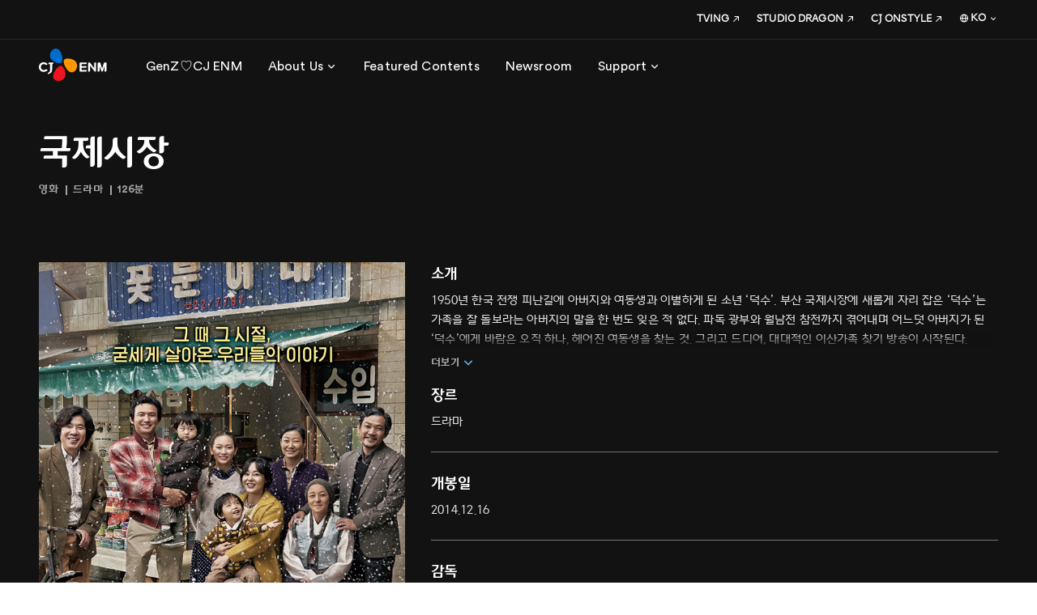

--- FILE ---
content_type: text/html; charset=utf-8
request_url: https://www.cjenm.com/ko/featured-contents/%EA%B5%AD%EC%A0%9C%EC%8B%9C%EC%9E%A5/
body_size: 61574
content:
<!DOCTYPE html><html lang="ko" class="lang-ko"><head><meta charSet="utf-8"/><meta name="format-detection" content="telephone=no"/><link rel="shortcut icon" href="https://web-cf-image.cjenm.com/public/share/systemmng/site/sitemng/Favicon (3).ico"/><link rel="icon" sizes="152x152" href="https://web-cf-image.cjenm.com/crop/152x152/public/share/systemmng/site/sitemng/Favicon (3).ico"/><link rel="apple-touch-icon-precomposed" href="https://web-cf-image.cjenm.com/public/share/systemmng/site/sitemng/Favicon (3).ico"/><script type="application/ld+json">{"@context":"https://schema.org/","@type":"BreadcrumbList","itemListElement":[{"@type":"ListItem","position":1,"name":"HOME","item":"https://www.cjenm.com/ko/"},{"@type":"ListItem","position":2,"name":"Featured Contents","item":"https://www.cjenm.com/ko/featured-contents/"},{"@type":"ListItem","position":3,"name":"국제시장","item":"https://www.cjenm.com/ko/featured-contents/국제시장/"}]}</script><meta name="viewport" id="viewport" content="width=device-width,minimum-scale=1.0,maximum-scale=1.0,initial-scale=1.0"/><script type="application/ld+json">{"@context":"https://schema.org","@type":"Movie","name":"국제시장","image":["/share/metamng/programs/odetomyfather-movie-poster-ko-001-12.jpg?v=1677040049"],"dateCreated":"2014-12-17","actor":[{"@type":"Person","name":"황정민"},{"@type":"Person","name":" 김윤진"},{"@type":"Person","name":" 오달수"},{"@type":"Person","name":" 정진영"}],"description":"1950년 한국 전쟁 피난길에 아버지와 여동생과 이별하게 된 소년 ‘덕수’. 부산 국제시장에 새롭게 자리 잡은 ‘덕수’는 가족을 잘 돌보라는 아버지의 말을 한 번도 잊은 적 없다. 파독 광부와 월남전 참전까지 겪어내며 어느덧 아버지가 된 ‘덕수’에게 바람은 오직 하나, 헤어진 여동생을 찾는 것. 그리고 드디어, 대대적인 이산가족 찾기 방송이 시작된다.","author":[{"@type":"Person","name":"박수진"}],"director":[{"@type":"Person","name":"윤제균"}]}</script><title>국제시장 | 영화 | CJ ENM</title><meta name="title" content="국제시장 | 영화 | CJ ENM"/><meta name="description" content="CJ ENM 영화 국제시장 관련 정보를 확인하세요."/><meta name="keywords"/><link rel="canonical" href="https://www.cjenm.com/ko/featured-contents/%EA%B5%AD%EC%A0%9C%EC%8B%9C%EC%9E%A5/"/><meta property="og:url" content="https://www.cjenm.com/ko/featured-contents/%EA%B5%AD%EC%A0%9C%EC%8B%9C%EC%9E%A5/"/><meta property="og:title" content="국제시장 | 영화 | CJ ENM"/><meta property="og:description" content="CJ ENM 영화 국제시장 관련 정보를 확인하세요."/><meta property="og:image" content="https://web-cf-image.cjenm.com/crop/1200x630/public/share/systemmng/site/sitemng/CJENM_SNS_1200x630.jpg"/><meta name="twitter:title" content="국제시장 | 영화 | CJ ENM"/><meta name="twitter:description" content="CJ ENM 영화 국제시장 관련 정보를 확인하세요."/><meta name="twitter:image" content="https://web-cf-image.cjenm.com/crop/1200x630/public/share/systemmng/site/sitemng/CJENM_SNS_1200x630.jpg"/><script></script><style></style><meta name="next-head-count" content="22"/><meta charSet="UTF-8"/><meta http-equiv="X-UA-Compatible" content="IE=edge"/><meta name="facebook-domain-verification" content="ed9cidifw3pu7b8jjph0apuf3bh9rg"/><script defer="" src="https://www.googletagmanager.com/gtag/js?id=G-Y44CBSGGLX"></script><script type="text/javascript" src="//wcs.naver.net/wcslog.js"></script><script async="" src="https://securepubads.g.doubleclick.net/tag/js/gpt.js"></script><link rel="stylesheet" href="https://web-cf-image.cjenm.com/public/resources/css/library/csslibrary.min.css?v=26012020"/><link rel="stylesheet" href="https://web-cf-image.cjenm.com/public/resources/css/common_pub.css?v=26012020"/><script src="https://web-cf-image.cjenm.com/public/resources/js/library/jquery.min.js?v=26012020"></script><script src="https://web-cf-image.cjenm.com/public/resources/js/library/jquerylibrary.min.js?v=26012020"></script><script src="https://web-cf-image.cjenm.com/public/resources/js/common_pub.min.js?v=26012020"></script><link rel="preload" href="/_next/static/css/9d5cf7d9d2cc08c4.css" as="style"/><link rel="stylesheet" href="/_next/static/css/9d5cf7d9d2cc08c4.css" data-n-p=""/><noscript data-n-css=""></noscript><script defer="" nomodule="" src="/_next/static/chunks/polyfills-78c92fac7aa8fdd8.js"></script><script src="/_next/static/chunks/webpack-1d30325f9ebb61a6.js" defer=""></script><script src="/_next/static/chunks/framework-0e8d27528ba61906.js" defer=""></script><script src="/_next/static/chunks/main-2713451e5ab4428f.js" defer=""></script><script src="/_next/static/chunks/pages/_app-4d37e38312f7f7ba.js" defer=""></script><script src="/_next/static/chunks/b637e9a5-ebfee6b48b492480.js" defer=""></script><script src="/_next/static/chunks/a53a333e-d249d21c28ed842e.js" defer=""></script><script src="/_next/static/chunks/d6e1aeb5-d31051edc92ce98e.js" defer=""></script><script src="/_next/static/chunks/632cba62-d3d00d3e07ff43fd.js" defer=""></script><script src="/_next/static/chunks/fec483df-41dc141f10540dcd.js" defer=""></script><script src="/_next/static/chunks/5fd563b6-f9f7a136a29480b7.js" defer=""></script><script src="/_next/static/chunks/1664-6c60f7de364c1f5f.js" defer=""></script><script src="/_next/static/chunks/1216-8bc119fe57250b6c.js" defer=""></script><script src="/_next/static/chunks/1494-bc0442295df63e95.js" defer=""></script><script src="/_next/static/chunks/129-b00e518e0877784c.js" defer=""></script><script src="/_next/static/chunks/5638-829e989f8772bf1b.js" defer=""></script><script src="/_next/static/chunks/7536-ed8748a10621073d.js" defer=""></script><script src="/_next/static/chunks/2077-e01534da0c1024e5.js" defer=""></script><script src="/_next/static/chunks/6841-d3be15e3b8432e68.js" defer=""></script><script src="/_next/static/chunks/3450-3909962fc2ce54e8.js" defer=""></script><script src="/_next/static/chunks/5830-2b5fa2526f979953.js" defer=""></script><script src="/_next/static/chunks/6494-6597cf9ac8da3c3c.js" defer=""></script><script src="/_next/static/chunks/7153-edbc7fe3400f6def.js" defer=""></script><script src="/_next/static/chunks/6508-9166d3917bce7210.js" defer=""></script><script src="/_next/static/chunks/9584-5592a33cbd06b052.js" defer=""></script><script src="/_next/static/chunks/73-3609a56263a66b46.js" defer=""></script><script src="/_next/static/chunks/4698-9590725427668127.js" defer=""></script><script src="/_next/static/chunks/pages/%5Bctg%5D/%5B...uri%5D-63d1d530f1db7bd7.js" defer=""></script><script src="/_next/static/cjenm/_buildManifest.js" defer=""></script><script src="/_next/static/cjenm/_ssgManifest.js" defer=""></script></head><body><div id="__next"><div class="wrapper"><div class="header_wrap"><div id="header" class=""><div class="inner"><div class="header_top"><div class="logo"><a href="/ko"><img src="https://web-cf-image.cjenm.com/public/share/systemmng/site/headermng/cj_enm_logo.svg" alt="씨제이이엔엠" id="" class=""/></a></div><div class="change_gnb type_pc"><nav class="gnb_box"><ul class="gnb_items"><li><a href="/ko/genz/genz-loves-cjenm-09_ko/" class="js-dep1_menu" target="_self" rel=""><span class="tb4">GenZ♡CJ ENM</span></a></li><li><a href="#" class="js-dep1_menu" style="cursor:pointer" rel=""><span class="tb4">About Us</span><i class="spf spf-nav-chevron_down"></i></a></li><li><a href="/ko/featured-contents/" class="js-dep1_menu" target="_self" rel=""><span class="tb4">Featured Contents</span></a></li><li><a href="/ko/news/" class="js-dep1_menu" target="_self" rel=""><span class="tb4">Newsroom</span></a></li><li><a href="#" class="js-dep1_menu" style="cursor:pointer" rel=""><span class="tb4">Support</span><i class="spf spf-nav-chevron_down"></i></a></li></ul><div class="sub_nav"><div class="in_box" id="24496" style="display:none"><p class="tite tt1">GenZ♡CJ ENM</p></div><div class="in_box" id="1004" style="display:none"><p class="tite tt1">About Us</p><div class="gnb_list"><dl class=""><dt><a href="#" class="js-dep2_menu" style="cursor:pointer" rel=""><span class="tt5">Our Story</span><i class="spf spf-nav-chevron_down"></i></a></dt><dd style="display:none"><ul class="sitemap-list"><li><a href="/ko/who-we-are/" class="tb3" target="_self" rel="">Who We Are</a></li><li><a href="/ko/visionary/" class="tb3" target="_self" rel="">Visionary</a></li><li><a href="/ko/culture/" class="tb3" target="_self" rel="">Culture</a></li><li><a href="/ko/history/" class="tb3" target="_self" rel="">History</a></li></ul></dd></dl><dl class="long_sell"><dt><a href="#" class="js-dep2_menu" style="cursor:pointer" rel=""><span class="tt5">Business</span><i class="spf spf-nav-chevron_down"></i></a></dt><dd style="display:none"><ul class="sitemap-list"><li><a href="/ko/tv-shows/" class="tb3" target="_self" rel="">TV Shows</a></li><li><a href="/ko/film/" class="tb3" target="_self" rel="">Film</a></li><li><a href="/ko/music/" class="tb3" target="_self" rel="">Music</a></li><li><a href="/ko/digital-business/" class="tb3" target="_self" rel="">Digital Business</a></li><li><a href="/ko/performing-arts/" class="tb3" target="_self" rel="">Performing Arts</a></li><li><a href="/ko/animation/" class="tb3" target="_self" rel="">Animation</a></li></ul></dd></dl></div></div><div class="in_box" id="1047" style="display:none"><p class="tite tt1">Featured Contents</p></div><div class="in_box" id="1052" style="display:none"><p class="tite tt1">Newsroom</p></div><div class="in_box" id="1059" style="display:none"><p class="tite tt1">Support</p><div class="gnb_list"><dl class=""><dt><a href="/ko/faq/" class="js-dep2_menu" target="_self" rel=""><span class="tt5">FAQ</span></a></dt><dd style="display:none"></dd></dl><dl class=""><dt><a href="/ko/download/" class="js-dep2_menu" target="_self" rel=""><span class="tt5">Download</span></a></dt><dd style="display:none"></dd></dl><dl class=""><dt><a href="/ko/contact-us/" class="js-dep2_menu" target="_self" rel=""><span class="tt5">Contact Us</span></a></dt><dd style="display:none"></dd></dl></div></div><a href="#none" class="sub_nav_close js-sub_nav_close">하위메뉴닫기<i class="spf spf-action-close"></i></a><a href="#none" class="sub_nav_back">뒤로가기<i class="spf spf-nav-chevron_left"></i></a></div></nav><div class="fix_menu"><ul class="sns-list"><li><a href="https://www.youtube.com/user/CJENMMEDIA" target="_blank"><i class="spf spf-social-youtube"></i></a></li><li><a href="https://www.facebook.com/CJENMofficial" target="_blank"><i class="spf spf-social-facebook"></i></a></li><li><a href="https://www.instagram.com/cjenm.ent/" target="_blank"><i class="spf spf-social-instagram"></i></a></li></ul><ul class="link_items"><li><a href="https://www.tving.com/onboarding" target="_blank"><span class="tb6">TVING</span><i class="spf spf-nav-outlink size18"></i></a><span class="icon_tooltip js-tooltip"></span></li><li><a href="https://www.studiodragon.net/ko/" target="_blank"><span class="tb6">STUDIO DRAGON</span><i class="spf spf-nav-outlink size18"></i></a><span class="icon_tooltip js-tooltip"></span></li><li><a href="https://company.cjonstyle.com/" target="_blank"><span class="tb6">CJ ONSTYLE</span><i class="spf spf-nav-outlink size18"></i></a><span class="icon_tooltip js-tooltip"></span></li><li class="language"><div class="select-box"><div class="custom_select js-language"><div class="select_value "><i class="spf spf-icon_global"></i><span class="select_text tb6">KO</span><i class="spf spf-nav-chevron_down size24"></i></div><div class="select_list"><div class="in_box"><ul class="list"><li class="active"><a href="/ko/" class="tb7">KO</a></li><li class=""><a href="/en/" class="tb7">EN</a></li></ul></div></div></div></div></li></ul></div><a href="#none" class="mb_gnb_layer_close js-mb_gnb_layer_close">모바일레이어닫기<i class="spf spf-action-close"></i></a></div><a href="#" class="btn-hamburger js-hamburger"><i class="spf spf-nav-menu"></i></a></div></div></div></div><div id="container"><div id="contents" class=""><section class="detailbanner-section "><div class="section-inner"><div class="type-dark mainbanner-panel"><div class="p-header"><div class="title-box"><h1 class="title td2">국제시장</h1><div class="desc"><ul class="category-list"></ul></div></div><div class="btn_set"><span class="sns_wrap"></span></div></div><div class="p-body"><div class="poster"><div class="img-area"><div class="poster_swiper-area"><div class="swiper-container swiper-wrapper"><div class="swiper-wrapper"></div></div></div></div><div class="typo-area"><ul class="block-list"></ul></div></div></div></div></div></section><section class="slider-section"><div class="section_bg"></div><div class="section-inner"><div class="itmes-panel"><div class="p-header"><div class="title-box"><div class="title"><h2 class="td3" style="color:#000">Photos</h2></div></div></div><div class="p-body"><div class="kv_swiper-area type-photos"><div class="swiper-container"><div class="swiper-container swiper-wrapper"><div class="swiper-wrapper"></div></div><div class="hide_button"><div class="button-prev"><i class="spf spf-nav-chevron_left"></i></div><div class="button-next"><i class="spf spf-nav-chevron_right"></i></div><div class="pagination"></div></div></div></div></div></div></div></section></div></div><div id="footer"><div class="inner"><div class="footer-panle"><div class="fp-header"><div class="location-area"><div class="location-box new-type"><ul><li><span class="tb4 ">HOME</span></li><li><span class="tb4 "><a href="/ko/featured-contents/" class="" target="_self" rel="">Featured Contents</a></span></li><li><span class="tb4"><a href="https://www.cjenm.com/ko/featured-contents/%EA%B5%AD%EC%A0%9C%EC%8B%9C%EC%9E%A5/">국제시장</a></span></li></ul></div></div></div><div class="fp-body">
                        <div class="sitemap-area mobile-sample">
                            <div class="sitemap-inner">
                                <dl class="sitemap_de-list">
                                    <dt>
                                        <span class="tb1"><a href="/ko/genz/genz-loves-cjenm-09_ko/" class="">GenZ♡CJ ENM</a></span>
                                    </dt>  
                                </dl>

                                <dl class="sitemap_de-list">
                                    <dt>
                                        <span class="tb1">About Us</span>
                                        <span class="open"><i class="spf spf-nav-chevron_down"></i></span>
                                    </dt>
                                    <dd>
                                        <ul class="sitemap-list">
                                            <li><a href="/ko/who-we-are/" class="tb4">Who We Are</a></li>
                                            <li><a href="/ko/visionary/" class="tb4">Visionary</a></li>
                                            <li><a href="/ko/culture/" class="tb4">Culture</a></li>
                                            <li><a href="/ko/history/" class="tb4">History</a></li>
                                        </ul>
                                    </dd>
                                </dl>
                                <dl class="sitemap_de-list">
                                    <dt>
                                        <span class="tb1">Business</span>
                                        <span class="open"><i class="spf spf-nav-chevron_down"></i></span>
                                    </dt>
                                    <dd>
                                        <ul class="sitemap-list">
                                            <li><a href="/ko/tv-shows/" class="tb4">TV Shows</a></li>
                                            <li><a href="/ko/film/" class="tb4">Film</a></li>
                                            <li><a href="/ko/music/" class="tb4">Music</a></li>
                                            <li><a href="/ko/digital-business/" class="tb4">Digital Business</a></li>
                                            <li><a href="/ko/performing-arts/" class="tb4">Performing Arts</a></li>
                                            <li><a href="/ko/animation/" class="tb4">Animation</a></li>
                                            <!-- -->
                                            <li><a href="/ko/ad-sales/" class="tb4">Ad Sales</a></li>
                                        </ul>
                                    </dd>
                                </dl>
                                <dl class="sitemap_de-list">
                                    <dt>
                                        <span class="tb1">Values</span>
                                        <span class="open"><i class="spf spf-nav-chevron_down"></i></span>
                                    </dt>
                                    <dd>
                                        <ul class="sitemap-list">
                                            <li><a href="/ko/esg/" class="tb4">ESG</a></li>
                                            <li><a href="/ko/compliance/" class="tb4">윤리경영</a></li>
                                            <!-- -->
                                        </ul>
                                    </dd>
                                </dl>
                                <dl class="sitemap_de-list">
                                    <dt>
                                        <span class="tb1">Investors</span>
                                        <span class="open"><i class="spf spf-nav-chevron_down"></i></span>
                                    </dt>
                                    <dd>
                                        <ul class="sitemap-list ko">
                                            <li><a href="/ko/investors/" class="tb4">주요 정보</a></li>
                                            <li><a href="/ko/investors/ir/" class="tb4">IR 활동 및 자료</a></li>
                                            <li><a href="/ko/investors/disclosure/" class="tb4">공시</a></li>
                                            <li><a href="/ko/investors/announcement/" class="tb4">공고</a></li>
                                            <li><a href="/ko/investors/stock/" class="tb4">주식 및 주주정보</a></li>
                                            <li><a href="/ko/investors/financial/" class="tb4">재무정보</a></li>
                                            <li><a href="/ko/investors/corporate-governance/" class="tb4">기업지배구조</a></li>
                                        </ul>
                                    </dd>
                                </dl>
                                <p class="sitemap_de-list">
                                    <a href="https://recruit.cj.net/recruit/ko/main/main/main.fo" target="_blank"><span class="tb1">Careers</span><i class="spf spf-nav-outlink"></i> </a>
                                </p>
                                <!-- -->
                            </div>
                        </div>
                    </div>

                    <div class="fp-footer">
                        <div class="footer-aera">
                            <!-- -->
                            <div class="link-list ko">
                                <ul class="">
                                    <li><a href="/ko/contact-us/" class="txt tb7">문의하기</a></li>
                                    <li><a href="https://ethics.cj.net/whistles/information?cpc=J10BA&amp;" class="txt tb7" target="_blank">온라인 제보</a></li>
                                    <li><a href="/ko/compliance/audience/" class="txt tb7">시청자위원회</a></li>
                                    <li><a href="/ko/legal-notice-and-disclaimer/" class="txt tb7">법적고지</a></li>
                                    <li><a href="/ko/image-information-processing-equipment-operation-and-management-policy/" class="txt tb7 nth4">영상정보처리기기운영/관리방침</a></li>
                                    <li><a href="/ko/prohibition-of-unauthorized-collection-of-email-addresses/" class="txt tb7">이메일무단수집거부</a></li>
                                    <li><a href="/ko/privacy-policy/" class="txt tb7"><b>개인정보처리방침</b></a></li>
                                </ul>
                            </div>

                            <!-- -->
                            <ul class="sns-list">
                                <li><a href="https://www.youtube.com/user/CJENMMEDIA" target="_blank"><i class="spf spf-social-youtube"></i></a></li>
                                <li><a href="https://www.facebook.com/CJENMofficial" target="_blank"><i class="spf spf-social-facebook"></i></a></li>
                                <li><a href="https://www.instagram.com/cjenm.official" target="_blank"><i class="spf spf-social-instagram"></i></a></li>
                            </ul>

                            <!-- -->
                            <div class="family_site ko">
                                <a href="#none" class="family_tit js-family_open"><span class="tb3">Family Site</span><i class="spf spf-action-plus size16"></i></a>

                                <div class="famliy_wrap">
                                    <p class="tit"><span class="tt1">Family Site</span></p>
                                    <a href="#none" class="family_close js-family_close"><span class="spf spf-action-close">닫기</span></a>
                                    <div class="inner mCustomScrollbar">
                                        <dl>
                                            <dt class="tb3">CJ 그룹</dt>
                                            <dd><a href="http://www.cj.net/" target="_blank" title="new page" class="tb7">CJ주식회사</a></dd>
                                        </dl>
                                        <dl>
                                            <dt class="tb3">식품 &amp; 식품 서비스</dt>
                                            <dd><a href="https://www.cj.co.kr/kr/index" target="_blank" title="new page" class="tb7">CJ제일제당 식품사업부문</a></dd>
                                            <dd><a href="http://www.cjfoodville.co.kr/main.asp" target="_blank" title="new page" class="tb7">CJ푸드빌</a></dd>
                                            <dd><a href="http://www.cjfreshway.com/index.jsp" target="_blank" title="new page" class="tb7">CJ프레시웨이</a></dd>
                                        </dl>
                                        <dl>
                                            <dt class="tb3">생명공학</dt>
                                            <dd><a href="https://www.cj.co.kr/kr/aboutus/business/bio" target="_blank" title="new page" class="tb7">CJ제일제당 BIO사업부문</a></dd>
                                            <dd><a href="https://www.cj.co.kr/kr/aboutus/business/cjfeedncare" target="_blank" title="new page" class="tb7">CJ Feed&amp;Care</a></dd>
                                        </dl>
                                        <dl>
                                            <dt class="tb3">물류 &amp; 신유통</dt>
                                            <dd><a href="https://www.cjlogistics.com/ko/main" target="_blank" title="new page" class="tb7">CJ대한통운</a></dd>
                                            <dd><a href="http://www.cjenc.co.kr/kr/Default.asp" target="_blank" title="new page" class="tb7">CJ대한통운 건설부문</a></dd>
                                            <dd><a href="https://www.oliveyoung.co.kr/store/company/brandStory.do" target="_blank" title="new page" class="tb7">CJ올리브영</a></dd>
                                            <dd><a href="https://www.cjolivenetworks.co.kr/" target="_blank" title="new page" class="tb7">CJ올리브네트웍스</a></dd>
                                            <dd><a href="https://company.cjonstyle.com/index.asp" target="_blank" title="new page" class="tb7">CJ ENM 커머스부문</a></dd>
                                        </dl>
                                        <dl>
                                            <dt class="tb3">엔터테인먼트 &amp; 미디어</dt>
                                            <dd><a href="https://www.cjenm.com/ko" target="_blank" title="new page" class="tb7">CJ ENM 엔터테인먼트부문</a></dd>
                                            
                                            <dd><a href="https://corp.cgv.co.kr/?lang=kr" target="_blank" title="new page" class="tb7">CJ CGV</a></dd>
                                            <dd><a href="https://www.tving.com/" target="_blank" title="new page" class="tb7">TVING</a></dd>
                                            <dd><a href="https://www.studiodragon.net/ko/" target="_blank" title="new page" class="tb7">STUDIO DRAGON</a></dd>
                                        </dl>


                                        <dl>
                                            <dt class="tb3">글로벌 법인</dt>
                                            <dd><a href="https://cjamerica.com/" target="_blank" title="new page" class="tb7">CJ America</a></dd>
                                            <dd><a href="https://www.cjchina.net/index.html" target="_blank" title="new page" class="tb7">CJ China</a></dd>
                                            <dd><a href="https://cjjapan.net/" target="_blank" title="new page" class="tb7">CJ Japan</a></dd>
                                            <dd><a href="https://cjvietnam.vn/" target="_blank" title="new page" class="tb7">CJ vietnam</a></dd>
                                        </dl>

                                    </div>
                                </div>
                            </div>

                            <!-- -->
                            <div class="family_site ko subsidiaries">
                                <a href="#none" class="family_tit js-subsidiaries_open"><span class="tb3">Subsidiaries</span><i class="spf spf-action-plus size16"></i></a>
                            
                                <div class="famliy_wrap">
                                    <p class="tit"><span class="tt1">Subsidiaries</span></p>
                                    <a href="#none" class="family_close js-subsidiaries_close"><span class="spf spf-action-close">닫기</span></a>
                                    <div class="inner mCustomScrollbar">
                                        
                                        <dl>
                                            <dd><a href="https://www.mezzomedia.co.kr/" target="_blank" title="new page" class="tb4">메조미디어</a></dd>
                                            <dd><a href="http://bepc.co.kr/" target="_blank" title="new page" class="tb4">비이피씨탄젠트</a></dd>
                                            <dd><a href="http://www.studiodragon.net/front/kr/main/main" target="_blank" title="new page" class="tb4">스튜디오드래곤</a></dd>
                                            <dd><span title="new page" class="tb4">스튜디오테이크원</span></dd>
                                            <dd><span title="new page" class="tb4">씨제이라이브시티</span></dd>
                                            <dd><a href="https://www.cjenmstudios-contest.co.kr/ko/" target="_blank" title="new page" class="tb4">씨제이이엔엠스튜디오스</a></dd>
                                            <dd><a href="https://www.amoebaculture.com/" target="_blank" title="new page" class="tb4">아메바컬쳐</a></dd>
                                            <dd><a href="https://www.aomgofficial.com/" target="_blank" title="new page" class="tb4">에이오엠지</a></dd>
                                            <dd><a href="https://wake-one.com/" target="_blank" title="new page" class="tb4">웨이크원</a></dd>
                                            <dd><a href="http://jspictures.tv/" target="_blank" title="new page" class="tb4">제이에스픽쳐스</a></dd>
                                            <dd><a href="https://www.tving.com/onboarding" target="_blank" title="new page" class="tb4">티빙</a></dd>
                                            <dd><a href="https://www.youtube.com/channel/UC6TJkBRLMFJ-9c7pXehoZwg" target="_blank" title="new page" class="tb4">하이어뮤직레코즈</a></dd>
                                        </dl>
                                        
                                    </div>
                                </div>


                            </div>
                            <!-- -->
                            <div class="footer-box">
                                <div class="div_list">
                                    <span class="txt tb7">(주)씨제이이엔엠</span>
                                    <span class="txt tb7">대표이사 : 윤상현</span>
                                </div>
                                <div class="div_list">
                                    <address><span class="txt tb7">주소 : (03926) 서울시 마포구 상암산로 66</span></address>
                                </div>
                                <div class="div_list">
                                    <span class="txt tb7">사업자 등록번호 : 106-81-51510 </span>
                                    <span class="txt tb7">개인정보 보호책임자 : 김지훈</span>
                                </div>
                                <div class="copyright"><span class="txt tb7">© CJ ENM. All Rights Reserved.</span></div>
                            </div>

                            <!-- -->
                            
                    
                        </div>
                    </div></div></div></div></div></div><script id="__NEXT_DATA__" type="application/json">{"props":{"pageProps":{"thisUri":"featured-contents/국제시장","thisFullUri":"/ST000001/ko/featured-contents/국제시장/","buildTime":"2026.01.20 20:21:22","pageInfo":{"menuSeq":"1047","svcCd":"SV001","siteCd":"ST000001","ctgCd":"MC010003","menuCd":"MN00001047","menuNm":"Featured Contents","menuDescp":"Featured Contents","scheBtnFunc":{"funcNm":"설정 - 방송알림신청","funcCd":"MC020790"},"dtlYn":"Y","dtlFgCd":"MC020393","reqUrlAddr":"featured-contents/","templateAjaxUrl":"/apis/v1/conts/detail?pgmSeq=11905","redirectYn":"N","redirectUrl":null,"cacheVal":180,"pageInfo":{"additionalClass":null,"menuTpCd":"MC010006","titDmainUseYn":"Y","titYn":"N","mainYn":"N","titDmainFgCd":"MC010079","menuPathDispYn":"Y","menuPathTitDispYn":"Y","textColorCd":"FFFFFF","htmlCnts":"","titScriptCnts":"","imgFileSeq":null,"mobImgFileSeq":null,"bgColorCd":"#000000","menuTitNm":"Featured Contents","menuTitDescp":"","repImgSeq":null,"repUrl":"/ko/featured-contents/","tagScriptCnts":"","refScriptCnts":null,"menuTitTagCnts":"Featured Contents - 전체 콘텐츠 | CJ ENM","menuDescpTagCnts":"CJ ENM 엔터테인먼트부문의 모든 콘텐츠들을 확인하세요. 드라마, 예능, 영화, 뮤지컬 등 4개 분야의 주요 콘텐츠를 알아보세요.","srchKwdCnts":"cj enm, cj enm 엔터테인먼트, 씨제이이엔엠, 씨제이이엔엠 엔터테인먼트, 드라마, 예능, 영화, 뮤지컬","snsTitTagCnts":"Featured Contents - 전체 콘텐츠 | CJ ENM","snsDescpTagCnts":"CJ ENM 엔터테인먼트부문의 모든 콘텐츠들을 확인하세요. 드라마, 예능, 영화, 뮤지컬 등 4개 분야의 주요 콘텐츠를 알아보세요.","popupYn":"N","tabYn":null,"metaInfoUseYn":"Y","titImgInfo":null,"mobTitImgInfo":null,"repImgInfo":null},"useYn":null,"prevewYn":null},"fallback":{"/ST000001/KR/useTransrator":[{"msgKindCd":"MC010288","msgCd":"MM00000001","msgCnts":"예"},{"msgKindCd":"MC010288","msgCd":"MM00000002","msgCnts":"아니오"},{"msgKindCd":"MC010288","msgCd":"MM00000003","msgCnts":"메인으로"},{"msgKindCd":"MC010288","msgCd":"MM00000004","msgCnts":"닫기"},{"msgKindCd":"MC010288","msgCd":"MM00000005","msgCnts":"바로가기"},{"msgKindCd":"MC010288","msgCd":"MM00000006","msgCnts":"* 표시는 필수 입력 항목입니다."},{"msgKindCd":"MC010288","msgCd":"MM00000007","msgCnts":"동의합니다."},{"msgKindCd":"MC010288","msgCd":"MM00000008","msgCnts":"오늘 하루 보지 않기"},{"msgKindCd":"MC010288","msgCd":"MM00000009","msgCnts":"페이지를 찾을 수 없습니다."},{"msgKindCd":"MC010288","msgCd":"MM00000010","msgCnts":"이 주소의 페이지는 존재하지 않거나,\u003ci class=\"only-mb\"\u003e\u003c/i\u003e 변경 또는 삭제되었습니다.\u003cbr /\u003e주소를 다시 확인해주세요."},{"msgKindCd":"MC010288","msgCd":"MM00000011","msgCnts":"죄송합니다"},{"msgKindCd":"MC010288","msgCd":"MM00000012","msgCnts":"일시적인 오류로 인해 서비스 이용이 원활하지 않습니다."},{"msgKindCd":"MC010288","msgCd":"MM00000013","msgCnts":"검색어를 입력하세요."},{"msgKindCd":"MC010288","msgCd":"MM00000014","msgCnts":"검색조건과 일치하는 결과가 없습니다"},{"msgKindCd":"MC010289","msgCd":"MM00000015","msgCnts":"이름"},{"msgKindCd":"MC010289","msgCd":"MM00000016","msgCnts":"성"},{"msgKindCd":"MC010289","msgCd":"MM00000017","msgCnts":"이메일주소"},{"msgKindCd":"MC010289","msgCd":"MM00000018","msgCnts":"소속(회사)"},{"msgKindCd":"MC010289","msgCd":"MM00000019","msgCnts":"직종"},{"msgKindCd":"MC010289","msgCd":"MM00000020","msgCnts":"국가"},{"msgKindCd":"MC010289","msgCd":"MM00000021","msgCnts":"국가번호"},{"msgKindCd":"MC010289","msgCd":"MM00000022","msgCnts":"휴대폰 번호"},{"msgKindCd":"MC010289","msgCd":"MM00000023","msgCnts":"문의유형"},{"msgKindCd":"MC010289","msgCd":"MM00000024","msgCnts":"주제"},{"msgKindCd":"MC010289","msgCd":"MM00000025","msgCnts":"문의 제목"},{"msgKindCd":"MC010289","msgCd":"MM00000026","msgCnts":"문의 내용"},{"msgKindCd":"MC010289","msgCd":"MM00000027","msgCnts":"Learn more"},{"msgKindCd":"MC010289","msgCd":"MM00000028","msgCnts":"Latest News"},{"msgKindCd":"MC010289","msgCd":"MM00000029","msgCnts":"Filter"},{"msgKindCd":"MC010289","msgCd":"MM00000030","msgCnts":"Search result for “$searchKeyword$” ($totalCount$)"},{"msgKindCd":"MC010289","msgCd":"MM00000031","msgCnts":"전체목록보기"},{"msgKindCd":"MC010289","msgCd":"MM00000032","msgCnts":"추천순"},{"msgKindCd":"MC010289","msgCd":"MM00000033","msgCnts":"최신순"},{"msgKindCd":"MC010289","msgCd":"MM00000034","msgCnts":"가나다순"},{"msgKindCd":"MC010289","msgCd":"MM00000035","msgCnts":"All"},{"msgKindCd":"MC010289","msgCd":"MM00000036","msgCnts":"Category"},{"msgKindCd":"MC010289","msgCd":"MM00000037","msgCnts":"Type"},{"msgKindCd":"MC010289","msgCd":"MM00000038","msgCnts":"Apply"},{"msgKindCd":"MC010289","msgCd":"MM00000039","msgCnts":"목록보기"},{"msgKindCd":"MC010289","msgCd":"MM00000040","msgCnts":"소개"},{"msgKindCd":"MC010289","msgCd":"MM00000041","msgCnts":"장르"},{"msgKindCd":"MC010289","msgCd":"MM00000042","msgCnts":"심의등급"},{"msgKindCd":"MC010289","msgCd":"MM00000043","msgCnts":"극본"},{"msgKindCd":"MC010289","msgCd":"MM00000044","msgCnts":"프로듀서"},{"msgKindCd":"MC010289","msgCd":"MM00000045","msgCnts":"CP"},{"msgKindCd":"MC010289","msgCd":"MM00000046","msgCnts":"출연진"},{"msgKindCd":"MC010289","msgCd":"MM00000047","msgCnts":"특이사항"},{"msgKindCd":"MC010289","msgCd":"MM00000048","msgCnts":"방영기간"},{"msgKindCd":"MC010289","msgCd":"MM00000049","msgCnts":"제작사"},{"msgKindCd":"MC010289","msgCd":"MM00000050","msgCnts":"Photos"},{"msgKindCd":"MC010289","msgCd":"MM00000051","msgCnts":"Related News"},{"msgKindCd":"MC010289","msgCd":"MM00000052","msgCnts":"Related Contents"},{"msgKindCd":"MC010289","msgCd":"MM00000053","msgCnts":"Genre"},{"msgKindCd":"MC010289","msgCd":"MM00000054","msgCnts":"There are no results matching your filter term."},{"msgKindCd":"MC010289","msgCd":"MM00000055","msgCnts":"더보기"},{"msgKindCd":"MC010289","msgCd":"MM00000056","msgCnts":"접기"},{"msgKindCd":"MC010289","msgCd":"MM00000057","msgCnts":"공연장"},{"msgKindCd":"MC010289","msgCd":"MM00000058","msgCnts":"공연기간"},{"msgKindCd":"MC010289","msgCd":"MM00000059","msgCnts":"감독"},{"msgKindCd":"MC010289","msgCd":"MM00000060","msgCnts":"Q"},{"msgKindCd":"MC010289","msgCd":"MM00000061","msgCnts":"A"},{"msgKindCd":"MC010289","msgCd":"MM00000062","msgCnts":"Search results for “$searchKeyword$” ($totalCount$)"},{"msgKindCd":"MC010289","msgCd":"MM00000063","msgCnts":"개봉일"},{"msgKindCd":"MC010289","msgCd":"MM00000064","msgCnts":"CJ ENM 엔터테인먼트부문"},{"msgKindCd":"MC010289","msgCd":"MM00000065","msgCnts":"부작"},{"msgKindCd":"MC010289","msgCd":"MM00000067","msgCnts":"러닝타임"},{"msgKindCd":"MC010289","msgCd":"MM00000068","msgCnts":"세부장르"},{"msgKindCd":"MC010289","msgCd":"MM00000069","msgCnts":"연출"},{"msgKindCd":"MC010289","msgCd":"MM00000070","msgCnts":"줄거리"},{"msgKindCd":"MC010289","msgCd":"MM00000071","msgCnts":"채널"},{"msgKindCd":"MC010289","msgCd":"MM00000072","msgCnts":"분"},{"msgKindCd":"MC010289","msgCd":"MM00000073","msgCnts":"작사/작곡"},{"msgKindCd":"MC010289","msgCd":"MM00000074","msgCnts":"이름을 입력해 주세요."},{"msgKindCd":"MC010289","msgCd":"MM00000075","msgCnts":"성을 입력해 주세요."},{"msgKindCd":"MC010289","msgCd":"MM00000076","msgCnts":"이메일을 형식에 맞게 입력해 주세요."},{"msgKindCd":"MC010289","msgCd":"MM00000077","msgCnts":"소속(회사)을 입력해 주세요."},{"msgKindCd":"MC010289","msgCd":"MM00000078","msgCnts":"직종을 선택해 주세요."},{"msgKindCd":"MC010289","msgCd":"MM00000079","msgCnts":"문의유형을 선택해 주세요."},{"msgKindCd":"MC010289","msgCd":"MM00000080","msgCnts":"제목을 입력해 주세요."},{"msgKindCd":"MC010289","msgCd":"MM00000081","msgCnts":"내용을 입력해 주세요."},{"msgKindCd":"MC010289","msgCd":"MM00000082","msgCnts":"국가를 선택해 주세요."},{"msgKindCd":"MC010289","msgCd":"MM00000083","msgCnts":"개인정보 수집 및 이용 동의 여부를 확인해주세요."},{"msgKindCd":"MC010289","msgCd":"MM00000084","msgCnts":"동의하지 않습니다."},{"msgKindCd":"MC010289","msgCd":"MM00000085","msgCnts":"약관 동의 여부를 체크해 주세요."},{"msgKindCd":"MC010289","msgCd":"MM00000086","msgCnts":"필수항목에 동의하지 않을 경우 서비스 이용이 불가합니다."},{"msgKindCd":"MC010289","msgCd":"MM00000087","msgCnts":"휴대폰 번호를 형식에 맞게 입력해 주세요."},{"msgKindCd":"MC010289","msgCd":"MM00000088","msgCnts":"주제를 선택해 주세요."},{"msgKindCd":"MC010289","msgCd":"MM00000089","msgCnts":"마케팅 동의 여부를 선택해 주세요."},{"msgKindCd":"MC010289","msgCd":"MM00000090","msgCnts":"Videos"},{"msgKindCd":"MC010289","msgCd":"MM00000091","msgCnts":"로그라인"},{"msgKindCd":"MC010289","msgCd":"MM00000092","msgCnts":"자체언어"},{"msgKindCd":"MC010289","msgCd":"MM00000093","msgCnts":"추천 검색어"},{"msgKindCd":"MC010289","msgCd":"MM00000094","msgCnts":"클립영상"},{"msgKindCd":"MC010289","msgCd":"MM00000095","msgCnts":"회차별 재생 목록"},{"msgKindCd":"MC010289","msgCd":"MM00000096","msgCnts":"재생"},{"msgKindCd":"MC010289","msgCd":"MM00000097","msgCnts":"방송 편성표 안내"},{"msgKindCd":"MC010289","msgCd":"MM00000099","msgCnts":"오늘 보기"},{"msgKindCd":"MC010289","msgCd":"MM00000100","msgCnts":"자"},{"msgKindCd":"MC010289","msgCd":"MM00000101","msgCnts":"수"},{"msgKindCd":"MC010289","msgCd":"MM00000102","msgCnts":"해"},{"msgKindCd":"MC010289","msgCd":"MM00000103","msgCnts":"채널 더보기"},{"msgKindCd":"MC010289","msgCd":"MM00000104","msgCnts":"알림 취소"},{"msgKindCd":"MC010289","msgCd":"MM00000105","msgCnts":"아직 편성 정보가 \u003ci class=\"only-mb\"\u003e\u003c/i\u003e존재하지 않습니다."},{"msgKindCd":"MC010289","msgCd":"MM00000106","msgCnts":"이후 편성 프로그램에 대한 알림을 받길 원하시면\u003cbr /\u003e아래의 \u003cspan\u003e다음 편성 알림(1회)\u003c/span\u003e을 이용해주세요."},{"msgKindCd":"MC010289","msgCd":"MM00000107","msgCnts":"이름을 입력하세요."},{"msgKindCd":"MC010289","msgCd":"MM00000108","msgCnts":"유효한 휴대폰 번호를 입력해주세요."},{"msgKindCd":"MC010289","msgCd":"MM00000109","msgCnts":"유효한 인증번호를 입력해주세요."},{"msgKindCd":"MC010289","msgCd":"MM00000110","msgCnts":"신청자 정보"},{"msgKindCd":"MC010289","msgCd":"MM00000111","msgCnts":"신청자 정보 확인"},{"msgKindCd":"MC010289","msgCd":"MM00000112","msgCnts":"이름 입력"},{"msgKindCd":"MC010289","msgCd":"MM00000113","msgCnts":"휴대폰 번호 입력"},{"msgKindCd":"MC010289","msgCd":"MM00000114","msgCnts":"인증번호 받기"},{"msgKindCd":"MC010289","msgCd":"MM00000115","msgCnts":"인증번호 입력"},{"msgKindCd":"MC010289","msgCd":"MM00000116","msgCnts":"확인"},{"msgKindCd":"MC010289","msgCd":"MM00000117","msgCnts":"\u003cli\u003e신청 시간 기준 1시간 이내의 방송은 알림 신청이 되지 않습니다.\u003c/li\u003e\r\n\u003cli\u003e방송 알림은 신청일로부터 최대 1개월 이내 편성 시 알림이 발송됩니다.\u003c/li\u003e\r\n\u003cli\u003e방송 알림 시간은 당사의 방송 편성에 따라 변경 될 수 있습니다.\u003c/li\u003e\r\n\u003cli\u003e방송 알림은 방송 30분 전 발송되며, 심야/새벽 시간에도 동일하게 방송 알림이 발송됩니다.\u003c/li\u003e\r\n\u003cli\u003e방송 알림은 카카오 알림톡으로 발송됩니다. (알림톡 수신 불가 시, SMS로 발송 됩니다.)\u003c/li\u003e"},{"msgKindCd":"MC010289","msgCd":"MM00000118","msgCnts":"방송 알림 신청"},{"msgKindCd":"MC010289","msgCd":"MM00000119","msgCnts":"신청 내역 확인"},{"msgKindCd":"MC010289","msgCd":"MM00000120","msgCnts":"편성정보"},{"msgKindCd":"MC010289","msgCd":"MM00000121","msgCnts":"방송 알림"},{"msgKindCd":"MC010289","msgCd":"MM00000122","msgCnts":"알림신청"},{"msgKindCd":"MC010289","msgCd":"MM00000123","msgCnts":"신청취소"},{"msgKindCd":"MC010289","msgCd":"MM00000124","msgCnts":"다음 편성 알림(1회)"},{"msgKindCd":"MC010289","msgCd":"MM00000125","msgCnts":"신청자정보"},{"msgKindCd":"MC010289","msgCd":"MM00000126","msgCnts":"방송알림 신청 내역이\u003ci class=\"only-mb\"\u003e\u003c/i\u003e 존재하지 않습니다."},{"msgKindCd":"MC010289","msgCd":"MM00000127","msgCnts":"취소불가"},{"msgKindCd":"MC010289","msgCd":"MM00000128","msgCnts":"오늘"},{"msgKindCd":"MC010289","msgCd":"MM00000129","msgCnts":"SMS 인증을 완료했습니다."},{"msgKindCd":"MC010289","msgCd":"MM00000130","msgCnts":"인증번호 유효시간이 종료되었습니다."},{"msgKindCd":"MC010289","msgCd":"MM00000131","msgCnts":"알람신청 대상이 없습니다."},{"msgKindCd":"MC010289","msgCd":"MM00000132","msgCnts":"인물 관계도 보기"},{"msgKindCd":"MC010289","msgCd":"MM00000133","msgCnts":"인물소개"},{"msgKindCd":"MC010289","msgCd":"MM00000134","msgCnts":"인물관계도"},{"msgKindCd":"MC010289","msgCd":"MM00000135","msgCnts":"필수"},{"msgKindCd":"MC010289","msgCd":"MM00000136","msgCnts":"개인정보 수집 및 이용에 동의합니다."},{"msgKindCd":"MC010289","msgCd":"MM00000137","msgCnts":"만 14세 이상입니다."},{"msgKindCd":"MC010289","msgCd":"MM00000138","msgCnts":"야간마케팅정보수신동의여부"},{"msgKindCd":"MC010289","msgCd":"MM00000139","msgCnts":"방송알림이 성공적으로 신청되었습니다."},{"msgKindCd":"MC010289","msgCd":"MM00000140","msgCnts":"취소"},{"msgKindCd":"MC010289","msgCd":"MM00000141","msgCnts":"21시부터 08시까지 프로그램에 대한 알림 수신을 받으시려면, 심야 마케팅 정보(광고) 수신 동의를 하셔야 합니다.\r\n동의 하시겠습니까?"},{"msgKindCd":"MC010289","msgCd":"MM00000142","msgCnts":"미리보기"},{"msgKindCd":"MC010289","msgCd":"MM00000143","msgCnts":"현장포토"},{"msgKindCd":"MC010289","msgCd":"MM00000144","msgCnts":"회차별 목록"},{"msgKindCd":"MC010289","msgCd":"MM00000145","msgCnts":"\u003cspan class=\"searchResult-searchWord\"\u003e$searchWord$\u003c/span\u003e에 대한 \u003ci class=\"only-mb\"\u003e\u003c/i\u003e 검색결과 입니다."},{"msgKindCd":"MC010289","msgCd":"MM00000146","msgCnts":"\u003cspan class=\"searchResult-searchWord\"\u003e$searchWord$\u003c/span\u003e에 대한 검색결과입니다."},{"msgKindCd":"MC010289","msgCd":"MM00000147","msgCnts":"\u003cli\u003e입력하신 검색어의 철자가 정확한지 확인해 보세요.\u003c/li\u003e\r\n\u003cli\u003e검색어의 단어 수를 줄여서 다시 검색해 보세요.\u003c/li\u003e\r\n\u003cli\u003e검색어가 두 단어 이상인 경우, 띄어쓰기를 확인해보세요.\u003c/li\u003e"},{"msgKindCd":"MC010289","msgCd":"MM00000148","msgCnts":"이런 검색어는 어때요?"},{"msgKindCd":"MC010289","msgCd":"MM00000149","msgCnts":"\u003cem\u003e\"$searchWord$\"\u003c/em\u003e에 대한 검색결과가 없습니다."},{"msgKindCd":"MC010289","msgCd":"MM00000150","msgCnts":"\u003cem\u003e\"$searchWord$\"\u003c/em\u003e에 대한 검색결과 입니다."},{"msgKindCd":"MC010289","msgCd":"MM00000151","msgCnts":"\u003cli\u003e입력하신 검색어의 철자가 정확한지 확인해 보세요.\u003c/li\u003e\r\n\u003cli\u003e검색어의 단어 수를 줄여서 다시 검색해 보세요.\u003c/li\u003e\r\n\u003cli\u003e검색어가 두 단어 이상인 경우, 띄어쓰기를 확인해보세요.\u003c/li\u003e"},{"msgKindCd":"MC010289","msgCd":"MM00000152","msgCnts":"추천 검색어"},{"msgKindCd":"MC010289","msgCd":"MM00000153","msgCnts":"프로그램 소개"},{"msgKindCd":"MC010289","msgCd":"MM00000154","msgCnts":"ABOUT STORY"},{"msgKindCd":"MC010289","msgCd":"MM00000155","msgCnts":"방송 편성보기"},{"msgKindCd":"MC010289","msgCd":"MM00000156","msgCnts":"포토 이미지"},{"msgKindCd":"MC010289","msgCd":"MM00000157","msgCnts":"최신 동영상"},{"msgKindCd":"MC010289","msgCd":"MM00000158","msgCnts":"연관뉴스"},{"msgKindCd":"MC010289","msgCd":"MM00000159","msgCnts":"연관 컨텐츠"},{"msgKindCd":"MC010289","msgCd":"MM00000160","msgCnts":"프로그램 정보"},{"msgKindCd":"MC010289","msgCd":"MM00000161","msgCnts":"\u003cspan class=\"searchResult-searchWord\"\u003e$searchWord$\u003c/span\u003e에 대한 검색결과가 없습니다"},{"msgKindCd":"MC010289","msgCd":"MM00000162","msgCnts":"\u003cspan class=\"searchResult-searchWord\"\u003e$searchWord$\u003c/span\u003e에 대한 \u003ci class=\"only-mb\"\u003e\u003c/i\u003e 검색결과가 없습니다."},{"msgKindCd":"MC010289","msgCd":"MM00000163","msgCnts":"대표이미지"},{"msgKindCd":"MC010289","msgCd":"MM00000164","msgCnts":"대표이미지 목록"},{"msgKindCd":"MC010289","msgCd":"MM00000165","msgCnts":"전체 듣기"},{"msgKindCd":"MC010289","msgCd":"MM00000166","msgCnts":"OST 목록"},{"msgKindCd":"MC010289","msgCd":"MM00000167","msgCnts":"OST"},{"msgKindCd":"MC010289","msgCd":"MM00000168","msgCnts":"입력하신 특수문자는 검색에서 사용할 수 없습니다."},{"msgKindCd":"MC010289","msgCd":"MM00000169","msgCnts":"문의자 정보"},{"msgKindCd":"MC010289","msgCd":"MM00000170","msgCnts":"\u003ci class=\"required\"\u003e*\u003c/i\u003e 표는 필수입력 항목입니다."},{"msgKindCd":"MC010289","msgCd":"MM00000171","msgCnts":"[필수] 개인정보 수집 이용 동의"},{"msgKindCd":"MC010289","msgCd":"MM00000172","msgCnts":"Character"},{"msgKindCd":"MC010289","msgCd":"MM00000173","msgCnts":"통합 회원가입"},{"msgKindCd":"MC010289","msgCd":"MM00000174","msgCnts":"회원가입 완료대기"},{"msgKindCd":"MC010289","msgCd":"MM00000175","msgCnts":"입력하신 연락처 이메일로 \u003cbr class=\"only-mb\" /\u003e인증 메일을 발송하였습니다."},{"msgKindCd":"MC010289","msgCd":"MM00000176","msgCnts":"\u003cstrong class=\"c-red\"\u003e24시간 내\u003c/strong\u003e에 이메일 내 \u003cstrong class=\"c-red\"\u003e인증 버튼을 클릭\u003c/strong\u003e해주시면, 회원가입이 완료됩니다."},{"msgKindCd":"MC010289","msgCd":"MM00000177","msgCnts":"이메일 인증 대기"},{"msgKindCd":"MC010289","msgCd":"MM00000178","msgCnts":"회원가입 완료를 위해 \u003cbr class=\"only-mb\" /\u003e이메일 인증을 진행해 주세요."},{"msgKindCd":"MC010289","msgCd":"MM00000179","msgCnts":"\u003cstrong class=\"c-red\"\u003e이메일 인증을 진행해야 회원가입\u003c/strong\u003e이 완료됩니다."},{"msgKindCd":"MC010289","msgCd":"MM00000180","msgCnts":"이메일을 수신 받지 못하셨다면, 아래 이메일 재발송을 통해 이메일 인증을 다시 요청하시기 바랍니다."},{"msgKindCd":"MC010289","msgCd":"MM00000181","msgCnts":"이메일 재발송"},{"msgKindCd":"MC010289","msgCd":"MM00000182","msgCnts":"중복확인"},{"msgKindCd":"MC010289","msgCd":"MM00000183","msgCnts":"입력하신 $typeDesc$는 \u003cem class=\"c-red\"\u003e이미 회원으로 등록\u003c/em\u003e되어 있습니다."},{"msgKindCd":"MC010289","msgCd":"MM00000184","msgCnts":"로그인을 하시거나 아이디 찾기를 진행해주세요."},{"msgKindCd":"MC010289","msgCd":"MM00000185","msgCnts":"이메일 아이디 통합안내"},{"msgKindCd":"MC010289","msgCd":"MM00000186","msgCnts":"입력하신 이메일 아이디는 \u003cem class=\"c-red\"\u003e이미 등록\u003c/em\u003e되어 있습니다."},{"msgKindCd":"MC010289","msgCd":"MM00000187","msgCnts":"해당 계정으로 통합하여 사용하시려면 \u003cstrong\u003e아이디 통합\u003c/strong\u003e을 선택해주세요."},{"msgKindCd":"MC010289","msgCd":"MM00000188","msgCnts":"다른 이메일로 가입"},{"msgKindCd":"MC010289","msgCd":"MM00000189","msgCnts":"아이디 통합"},{"msgKindCd":"MC010289","msgCd":"MM00000190","msgCnts":"메인으로"},{"msgKindCd":"MC010289","msgCd":"MM00000191","msgCnts":"안녕하세요!\u003cbr /\u003e회원가입 할 방법을 선택해주세요."},{"msgKindCd":"MC010289","msgCd":"MM00000192","msgCnts":"로그인에 실패했습니다."},{"msgKindCd":"MC010289","msgCd":"MM00000193","msgCnts":"(이메일) 아이디 또는 비밀번호를 잘못 입력했습니다. 입력하신 내용을 다시 확인해주세요."},{"msgKindCd":"MC010289","msgCd":"MM00000194","msgCnts":"계정으로 로그인하기"},{"msgKindCd":"MC010289","msgCd":"MM00000195","msgCnts":"$targetName$ 입력"},{"msgKindCd":"MC010289","msgCd":"MM00000196","msgCnts":"아이디저장"},{"msgKindCd":"MC010289","msgCd":"MM00000197","msgCnts":"로그인"},{"msgKindCd":"MC010289","msgCd":"MM00000198","msgCnts":"아이디 찾기"},{"msgKindCd":"MC010289","msgCd":"MM00000199","msgCnts":"비밀번호 찾기"},{"msgKindCd":"MC010289","msgCd":"MM00000200","msgCnts":"회원가입"},{"msgKindCd":"MC010289","msgCd":"MM00000201","msgCnts":"아이디 찾기"},{"msgKindCd":"MC010289","msgCd":"MM00000202","msgCnts":"비밀번호 찾기"},{"msgKindCd":"MC010289","msgCd":"MM00000203","msgCnts":"관련 문의사항이 있을 경우, $link$로 문의해주세요."},{"msgKindCd":"MC010289","msgCd":"MM00000204","msgCnts":"1:1문의관리"},{"msgKindCd":"MC010289","msgCd":"MM00000205","msgCnts":"회원가입 시 입력한 정보로 아이디를 확인하실 수 있습니다."},{"msgKindCd":"MC010289","msgCd":"MM00000206","msgCnts":"생년월일 8자리 입력 (예:19800105)"},{"msgKindCd":"MC010289","msgCd":"MM00000207","msgCnts":"찾기"},{"msgKindCd":"MC010289","msgCd":"MM00000208","msgCnts":"회원가입 시 입력한 아이디를 입력해주세요. \u003cbr class=\"only-pc\" /\u003e SNS를 통한 회원가입은 비밀번호 찾기를 제공하지 않습니다."},{"msgKindCd":"MC010289","msgCd":"MM00000209","msgCnts":"아이디 입력"},{"msgKindCd":"MC010289","msgCd":"MM00000210","msgCnts":"먼저 이메일 아이디 또는 아이디를 입력해주세요."},{"msgKindCd":"MC010289","msgCd":"MM00000211","msgCnts":"아래 이메일 주소로 \u003cstrong class=\"c-red\"\u003e비밀번호 재설정 URL\u003c/strong\u003e을 발송합니다. \u003cbr class=\"only-pc\" /\u003e\u003cstrong class=\"c-red\"\u003e1시간 내\u003c/strong\u003e에 비밀번호 재설정 해주셔야 합니다."},{"msgKindCd":"MC010289","msgCd":"MM00000212","msgCnts":"위 이메일 주소로 메일을 발송하시겠습니까?"},{"msgKindCd":"MC010289","msgCd":"MM00000213","msgCnts":"다시 비밀번호 찾기"},{"msgKindCd":"MC010289","msgCd":"MM00000214","msgCnts":"이메일 발송"},{"msgKindCd":"MC010289","msgCd":"MM00000215","msgCnts":"아래 (이메일) 아이디는 비밀번호를 찾을 수 없습니다."},{"msgKindCd":"MC010289","msgCd":"MM00000216","msgCnts":"SNS로 회원가입을 하여, \u003cem class=\"c-red\"\u003e비밀번호를 설정하지 않으셨습니다.\u003c/em\u003e \u003cbr class=\"only-pc\" /\u003e해당 SNS에서 로그인을 해주세요."},{"msgKindCd":"MC010289","msgCd":"MM00000217","msgCnts":"현재 회원님은 휴면 상태입니다."},{"msgKindCd":"MC010289","msgCd":"MM00000218","msgCnts":"휴면 상태에서는 정상적으로 서비스를 이용하실 수 없습니다."},{"msgKindCd":"MC010289","msgCd":"MM00000219","msgCnts":"회원정보에 입력된 \u003cstrong class=\"c-red\"\u003e생년월일\u003c/strong\u003e 확인을 통해휴면 상태를 해제하시겠습니까?"},{"msgKindCd":"MC010289","msgCd":"MM00000220","msgCnts":"비밀번호"},{"msgKindCd":"MC010289","msgCd":"MM00000221","msgCnts":"비밀번호를 입력해주세요."},{"msgKindCd":"MC010289","msgCd":"MM00000222","msgCnts":"비밀번호 재설정"},{"msgKindCd":"MC010289","msgCd":"MM00000223","msgCnts":"새로운 비밀번호를 입력해주세요."},{"msgKindCd":"MC010289","msgCd":"MM00000224","msgCnts":"새로운 비밀번호"},{"msgKindCd":"MC010289","msgCd":"MM00000225","msgCnts":"새로운 비밀번호 확인"},{"msgKindCd":"MC010289","msgCd":"MM00000226","msgCnts":"비밀번호를 한번 더 입력해주세요."},{"msgKindCd":"MC010289","msgCd":"MM00000227","msgCnts":"새로운 비밀번호 확인을 다시 입력해주세요. 입력한 새로운 비밀번호와 다릅니다."},{"msgKindCd":"MC010289","msgCd":"MM00000228","msgCnts":"재설정"},{"msgKindCd":"MC010289","msgCd":"MM00000229","msgCnts":"$targetName$의 중복확인을 먼저 해주세요."},{"msgKindCd":"MC010289","msgCd":"MM00000230","msgCnts":"$targetName$를 입력해주세요."},{"msgKindCd":"MC010289","msgCd":"MM00000231","msgCnts":"만 $age$세 미만은 회원가입이 불가합니다."},{"msgKindCd":"MC010289","msgCd":"MM00000232","msgCnts":"회원가입에 실패했습니다."},{"msgKindCd":"MC010289","msgCd":"MM00000233","msgCnts":"회원가입이 완료되었습니다.\u003cbr/\u003e로그인 후 서비스 이용이 가능합니다."},{"msgKindCd":"MC010289","msgCd":"MM00000234","msgCnts":"가입 정보를 입력해주세요"},{"msgKindCd":"MC010289","msgCd":"MM00000235","msgCnts":"회원가입 후 CJ ENM의 다양한 방송 채널과 함께해요."},{"msgKindCd":"MC010289","msgCd":"MM00000236","msgCnts":"회원가입 정보"},{"msgKindCd":"MC010289","msgCd":"MM00000237","msgCnts":"표는 필수입력 항목입니다."},{"msgKindCd":"MC010289","msgCd":"MM00000238","msgCnts":"이메일 아이디"},{"msgKindCd":"MC010289","msgCd":"MM00000239","msgCnts":"아이디"},{"msgKindCd":"MC010289","msgCd":"MM00000240","msgCnts":"아이디 입력 후 반드시 중복확인 필수"},{"msgKindCd":"MC010289","msgCd":"MM00000241","msgCnts":"5자~20자의 영문 소문자, 숫자 사용"},{"msgKindCd":"MC010289","msgCd":"MM00000242","msgCnts":"[$targetName$] 입력해주세요."},{"msgKindCd":"MC010289","msgCd":"MM00000243","msgCnts":"$targetName$ 형식이 맞지 않습니다. 다시 한번 확인해주세요."},{"msgKindCd":"MC010289","msgCd":"MM00000244","msgCnts":"$length$자 이상 입력해주세요."},{"msgKindCd":"MC010289","msgCd":"MM00000245","msgCnts":"$length$자 이하 입력해주세요."},{"msgKindCd":"MC010289","msgCd":"MM00000246","msgCnts":"오류가 발생했습니다."},{"msgKindCd":"MC010289","msgCd":"MM00000247","msgCnts":"중복확인"},{"msgKindCd":"MC010289","msgCd":"MM00000248","msgCnts":"$targetName$의 중복확인을 먼저 해주세요."},{"msgKindCd":"MC010289","msgCd":"MM00000249","msgCnts":"비밀번호"},{"msgKindCd":"MC010289","msgCd":"MM00000250","msgCnts":"8~12자의 영문 소문자, 숫자, 특수문자 조합"},{"msgKindCd":"MC010289","msgCd":"MM00000251","msgCnts":"ID가 포함되어있습니다. 다시 한번 확인해주세요."},{"msgKindCd":"MC010289","msgCd":"MM00000252","msgCnts":"연속 또는 반복되는 문자나 숫자가 포함되어있습니다. 다시 한번 확인해주세요."},{"msgKindCd":"MC010289","msgCd":"MM00000253","msgCnts":"비밀번호 확인"},{"msgKindCd":"MC010289","msgCd":"MM00000254","msgCnts":"비밀번호를 한번 더 입력"},{"msgKindCd":"MC010289","msgCd":"MM00000255","msgCnts":"비밀번호 확인에서 입력한 비밀번호가 맞지 않습니다. 다시 한번 확인해주세요."},{"msgKindCd":"MC010289","msgCd":"MM00000256","msgCnts":"성/이름"},{"msgKindCd":"MC010289","msgCd":"MM00000257","msgCnts":"국문/영문만 입력가능합니다."},{"msgKindCd":"MC010289","msgCd":"MM00000258","msgCnts":"국적"},{"msgKindCd":"MC010289","msgCd":"MM00000259","msgCnts":"[$targetName$] 선택해주세요."},{"msgKindCd":"MC010289","msgCd":"MM00000260","msgCnts":"국적선택"},{"msgKindCd":"MC010289","msgCd":"MM00000261","msgCnts":"주 단위 선택"},{"msgKindCd":"MC010289","msgCd":"MM00000262","msgCnts":"생년월일"},{"msgKindCd":"MC010289","msgCd":"MM00000263","msgCnts":"$length$자로 입력해주세요."},{"msgKindCd":"MC010289","msgCd":"MM00000264","msgCnts":"이메일"},{"msgKindCd":"MC010289","msgCd":"MM00000265","msgCnts":"휴대전화번호"},{"msgKindCd":"MC010289","msgCd":"MM00000266","msgCnts":"새로운 인증번호를 재발송하였습니다. 인증번호를 다시 입력해주세요."},{"msgKindCd":"MC010289","msgCd":"MM00000267","msgCnts":"인증번호 입력 시간이 초과되었습니다. 인증번호발송 버튼을 클릭 후 다시 인증번호를 입력해주세요."},{"msgKindCd":"MC010289","msgCd":"MM00000268","msgCnts":"인증에 실패했습니다."},{"msgKindCd":"MC010289","msgCd":"MM00000269","msgCnts":"인증하기"},{"msgKindCd":"MC010289","msgCd":"MM00000270","msgCnts":"성별"},{"msgKindCd":"MC010289","msgCd":"MM00000271","msgCnts":"남성"},{"msgKindCd":"MC010289","msgCd":"MM00000272","msgCnts":"여성"},{"msgKindCd":"MC010289","msgCd":"MM00000273","msgCnts":"선택안함"},{"msgKindCd":"MC010289","msgCd":"MM00000274","msgCnts":"닉네임"},{"msgKindCd":"MC010289","msgCd":"MM00000275","msgCnts":"띄어쓰기 없이 3자~12자까지"},{"msgKindCd":"MC010289","msgCd":"MM00000276","msgCnts":"국문/영문/숫자(띄어쓰기 없이 3~12자)만 입력가능합니다."},{"msgKindCd":"MC010289","msgCd":"MM00000277","msgCnts":"국문/영문 혼합사용은 불가능합니다."},{"msgKindCd":"MC010289","msgCd":"MM00000278","msgCnts":"숫자만 사용은 불가능합니다."},{"msgKindCd":"MC010289","msgCd":"MM00000279","msgCnts":"사용할 수 없는 $targetName$입니다."},{"msgKindCd":"MC010289","msgCd":"MM00000280","msgCnts":"사용가능한 $targetName$입니다."},{"msgKindCd":"MC010289","msgCd":"MM00000281","msgCnts":"약관동의"},{"msgKindCd":"MC010289","msgCd":"MM00000282","msgCnts":"전체 동의합니다."},{"msgKindCd":"MC010289","msgCd":"MM00000283","msgCnts":"필수"},{"msgKindCd":"MC010289","msgCd":"MM00000284","msgCnts":"선택"},{"msgKindCd":"MC010289","msgCd":"MM00000285","msgCnts":"필수 약관에 동의하셔야 합니다."},{"msgKindCd":"MC010289","msgCd":"MM00000286","msgCnts":"약관동의여부를 선택해주세요."},{"msgKindCd":"MC010289","msgCd":"MM00000287","msgCnts":"동의합니다."},{"msgKindCd":"MC010289","msgCd":"MM00000288","msgCnts":"동의하지 않습니다."},{"msgKindCd":"MC010289","msgCd":"MM00000289","msgCnts":"심야 마케팅 정보 (광고) 수신 동의 (21~08시)"},{"msgKindCd":"MC010289","msgCd":"MM00000290","msgCnts":"CJ ENM 방송채널 홈페이지의 \u003cspan\u003e평생회원\u003c/span\u003e으로 가입하시겠습니까?"},{"msgKindCd":"MC010289","msgCd":"MM00000291","msgCnts":"예, 가입합니다."},{"msgKindCd":"MC010289","msgCd":"MM00000292","msgCnts":"가입하기"},{"msgKindCd":"MC010289","msgCd":"MM00000293","msgCnts":"재발송"},{"msgKindCd":"MC010289","msgCd":"MM00000294","msgCnts":"인증번호 발송"},{"msgKindCd":"MC010289","msgCd":"MM00000295","msgCnts":"회원가입 완료"},{"msgKindCd":"MC010289","msgCd":"MM00000296","msgCnts":"회원이 되신 것을 \u003cbr class=\"only-mb\" /\u003e진심으로 환영합니다."},{"msgKindCd":"MC010289","msgCd":"MM00000297","msgCnts":"\u003cstrong class=\"c-black\"\u003e로그인\u003c/strong\u003e을 하시면 더 다양한 서비스를 이용하실 수 있습니다."},{"msgKindCd":"MC010289","msgCd":"MM00000298","msgCnts":"숫자만 입력"},{"msgKindCd":"MC010289","msgCd":"MM00000299","msgCnts":"인증번호"},{"msgKindCd":"MC010289","msgCd":"MM00000300","msgCnts":"주"},{"msgKindCd":"MC010289","msgCd":"MM00000301","msgCnts":"인증메일을 재발송 하였습니다.\u003cbr/\u003e이메일을 확인해 주세요."},{"msgKindCd":"MC010289","msgCd":"MM00000302","msgCnts":"이메일 재인증 요청 실패 하였습니다."},{"msgKindCd":"MC010289","msgCd":"MM00000303","msgCnts":"회원정보가 존재하지 않습니다."},{"msgKindCd":"MC010289","msgCd":"MM00000304","msgCnts":"19세 이상"},{"msgKindCd":"MC010289","msgCd":"MM00000305","msgCnts":"본 클립은 19세 미만은 시청할 수 없습니다."},{"msgKindCd":"MC010289","msgCd":"MM00000306","msgCnts":"19세 이상 시청 가능한 클립으로\u003cbr /\u003e본인 인증 이후 이용이 가능합니다."},{"msgKindCd":"MC010289","msgCd":"MM00000307","msgCnts":"본인인증"},{"msgKindCd":"MC010289","msgCd":"MM00000308","msgCnts":"메일이 발송되었습니다. 메일을 확인해주세요."},{"msgKindCd":"MC010289","msgCd":"MM00000309","msgCnts":"이메일 인증 실패"},{"msgKindCd":"MC010289","msgCd":"MM00000310","msgCnts":"잘못된 접근 또는 인증시간 초과로 \u003ci class=\"only-mb\"\u003e\u003c/i\u003e이메일 인증에 실패했습니다."},{"msgKindCd":"MC010289","msgCd":"MM00000311","msgCnts":"다시 \u003cstrong className=\"c-black\"\u003e[비밀번호 찾기]버튼\u003c/strong\u003e을 눌러 인증 이메일 재발송 해주세요."},{"msgKindCd":"MC010289","msgCd":"MM00000312","msgCnts":"입력하신 정보와 맞지 않습니다. 다시 확인해주세요."},{"msgKindCd":"MC010289","msgCd":"MM00000313","msgCnts":"휴면계정이 해제되었습니다.\u003cbr/\u003e로그인 후 서비스 이용이 가능합니다."},{"msgKindCd":"MC010289","msgCd":"MM00000314","msgCnts":"캡챠 인증이 필요합니다."},{"msgKindCd":"MC010289","msgCd":"MM00000315","msgCnts":"입력하신 비밀번호로 재설정 완료되었습니다.\u003cbr/\u003e새로운 비밀번호로 로그인 해주세요."},{"msgKindCd":"MC010289","msgCd":"MM00000316","msgCnts":"이전에 사용한 비밀번호는 사용할 수 없습니다."},{"msgKindCd":"MC010289","msgCd":"MM00000317","msgCnts":"이메일 아이디 휴면안내"},{"msgKindCd":"MC010289","msgCd":"MM00000318","msgCnts":"입력하신 이메일 아이디는 \u003cem class=\"c-red\"\u003e휴면 상태\u003c/em\u003e에 있습니다."},{"msgKindCd":"MC010289","msgCd":"MM00000319","msgCnts":"해당 계정의 휴면 상태를 해제 하시려면, \u003cstrong\u003e[로그인]\u003c/strong\u003e하여 절차에 따라 해제해주세요."},{"msgKindCd":"MC010289","msgCd":"MM00000320","msgCnts":"$targetName$ 사용 불가 안내"},{"msgKindCd":"MC010289","msgCd":"MM00000321","msgCnts":"최근 탈퇴한 $targetName$입니다"},{"msgKindCd":"MC010289","msgCd":"MM00000322","msgCnts":"탈퇴 후 7일간 동일한 $targetName$로 가입할 수 없습니다."},{"msgKindCd":"MC010289","msgCd":"MM00000323","msgCnts":"회원정보 변경"},{"msgKindCd":"MC010289","msgCd":"MM00000324","msgCnts":"님, 안녕하세요."},{"msgKindCd":"MC010289","msgCd":"MM00000325","msgCnts":"프로필 정보"},{"msgKindCd":"MC010289","msgCd":"MM00000326","msgCnts":"연락 이메일"},{"msgKindCd":"MC010289","msgCd":"MM00000327","msgCnts":"현재 이용하시는 이메일 주소를 입력해주세요."},{"msgKindCd":"MC010289","msgCd":"MM00000328","msgCnts":"\u003cem\u003e당첨 시 경품 발송을\u003c/em\u003e 위한 주소 입니다. 정확하게 입력해주세요."},{"msgKindCd":"MC010289","msgCd":"MM00000329","msgCnts":"약관동의 변경"},{"msgKindCd":"MC010289","msgCd":"MM00000330","msgCnts":"상세"},{"msgKindCd":"MC010289","msgCd":"MM00000331","msgCnts":"CJ ENM 방송채널 홈페이지의 \u003cstrong\u003e평생회원으로 가입\u003c/strong\u003e"},{"msgKindCd":"MC010289","msgCd":"MM00000332","msgCnts":"연동된 SNS"},{"msgKindCd":"MC010289","msgCd":"MM00000333","msgCnts":"연동된 SNS가 없습니다."},{"msgKindCd":"MC010289","msgCd":"MM00000334","msgCnts":"연결해제"},{"msgKindCd":"MC010289","msgCd":"MM00000335","msgCnts":"CJ 일반회원이 회원탈퇴를 하시려면?"},{"msgKindCd":"MC010289","msgCd":"MM00000336","msgCnts":"회원정보변경에 실패했습니다."},{"msgKindCd":"MC010289","msgCd":"MM00000337","msgCnts":"주소"},{"msgKindCd":"MC010289","msgCd":"MM00000338","msgCnts":"저장"},{"msgKindCd":"MC010289","msgCd":"MM00000339","msgCnts":"1:1 문의"},{"msgKindCd":"MC010289","msgCd":"MM00000340","msgCnts":"1:1 문의하기"},{"msgKindCd":"MC010289","msgCd":"MM00000341","msgCnts":"더 궁금하신 점이 있으시면, 1:1문의를 이용해주세요."},{"msgKindCd":"MC010289","msgCd":"MM00000342","msgCnts":"전체"},{"msgKindCd":"MC010289","msgCd":"MM00000343","msgCnts":"건"},{"msgKindCd":"MC010289","msgCd":"MM00000344","msgCnts":"접수일"},{"msgKindCd":"MC010289","msgCd":"MM00000345","msgCnts":"답변일"},{"msgKindCd":"MC010289","msgCd":"MM00000346","msgCnts":"1:1문의 내역이 없습니다."},{"msgKindCd":"MC010289","msgCd":"MM00000347","msgCnts":"문의내용"},{"msgKindCd":"MC010289","msgCd":"MM00000348","msgCnts":"등록된 답변이 없습니다."},{"msgKindCd":"MC010289","msgCd":"MM00000349","msgCnts":"답변 내용"},{"msgKindCd":"MC010289","msgCd":"MM00000350","msgCnts":"답변대기"},{"msgKindCd":"MC010289","msgCd":"MM00000351","msgCnts":"파일다운로드 중 오류가 발생했습니다."},{"msgKindCd":"MC010289","msgCd":"MM00000352","msgCnts":"회원탈퇴"},{"msgKindCd":"MC010289","msgCd":"MM00000353","msgCnts":"회원탈퇴를 하시면, 아래 사이트의 \u003cstrong class=\"c-red\"\u003e이벤트 참여, 방청신청, 설문응모\u003c/strong\u003e등의 \u003cbr class=\"only-pc\" /\u003e다양한 혜택을 받으실 수 없습니다."},{"msgKindCd":"MC010289","msgCd":"MM00000354","msgCnts":"회원탈퇴 시 개인정보처리 방침에 따라 회원 정보를 보유하는 경우를 제외하고, \u003cspan class=\"txt_underline\"\u003e회원의 개인정보는 모두 소멸\u003c/span\u003e됩니다. 회원탈퇴 시 로그인 및 탈퇴 취소를 불가합니다."},{"msgKindCd":"MC010289","msgCd":"MM00000355","msgCnts":"회원탈퇴 시 연동 된 SNS아이디는 \u003cspan class=\"txt_underline\"\u003e자동 탈퇴\u003c/span\u003e됩니다."},{"msgKindCd":"MC010289","msgCd":"MM00000356","msgCnts":"통합회원 탈퇴 시 \u003cspan class=\"txt_underline\"\u003e동일 계정으로 재가입이 불가\u003c/span\u003e합니다."},{"msgKindCd":"MC010289","msgCd":"MM00000357","msgCnts":"SNS회원 탈퇴 시 \u003cspan class=\"txt_underline\"\u003e동일 SNS로 7일간 재가입이 제한\u003c/span\u003e됩니다."},{"msgKindCd":"MC010289","msgCd":"MM00000358","msgCnts":"위 내용에 모두 동의하고, 회원탈퇴를 진행하시겠습니까?"},{"msgKindCd":"MC010289","msgCd":"MM00000359","msgCnts":"예, 진행하겠습니다."},{"msgKindCd":"MC010289","msgCd":"MM00000360","msgCnts":"회원탈퇴 안내"},{"msgKindCd":"MC010289","msgCd":"MM00000361","msgCnts":"회원탈퇴 완료"},{"msgKindCd":"MC010289","msgCd":"MM00000362","msgCnts":"정상적으로 \u003cbr class=\"only-mb\" /\u003e회원 탈퇴 되었습니다."},{"msgKindCd":"MC010289","msgCd":"MM00000363","msgCnts":"회원탈퇴에 실패했습니다."},{"msgKindCd":"MC010289","msgCd":"MM00000364","msgCnts":"고객님께서 \u003cstrong class=\"c-red\"\u003e회원을 탈퇴하는 사유를 꼭!\u003c/strong\u003e 입력해주세요. \u003cbr class=\"only-pc\" /\u003e앞으로 더 나은 서비스를 할 수 있도록 노력하겠습니다."},{"msgKindCd":"MC010289","msgCd":"MM00000365","msgCnts":"회원탈퇴사유"},{"msgKindCd":"MC010289","msgCd":"MM00000366","msgCnts":"내용을 입력해주세요."},{"msgKindCd":"MC010289","msgCd":"MM00000367","msgCnts":"비밀번호 검증에 실패했습니다."},{"msgKindCd":"MC010289","msgCd":"MM00000368","msgCnts":"마이페이지"},{"msgKindCd":"MC010289","msgCd":"MM00000374","msgCnts":"로그아웃"},{"msgKindCd":"MC010289","msgCd":"MM00000369","msgCnts":"검색"},{"msgKindCd":"MC010289","msgCd":"MM00000370","msgCnts":"비밀번호 변경"},{"msgKindCd":"MC010289","msgCd":"MM00000371","msgCnts":"1:1문의 관리"},{"msgKindCd":"MC010289","msgCd":"MM00000372","msgCnts":"설문 관리"},{"msgKindCd":"MC010289","msgCd":"MM00000373","msgCnts":"이벤트 관리"},{"msgKindCd":"MC010289","msgCd":"MM00000375","msgCnts":"비밀번호 변경 안내"},{"msgKindCd":"MC010289","msgCd":"MM00000376","msgCnts":"비밀번호를 변경한지 \u003cstrong class=\"c-red\"\u003e6개월\u003c/strong\u003e이 지났습니다."},{"msgKindCd":"MC010289","msgCd":"MM00000377","msgCnts":"고객님의 소중한 개인정보 보호를 위해\u003ci class=\"only-pc\"\u003e\u003c/i\u003e 비밀번호를 변경하시기를 바랍니다."},{"msgKindCd":"MC010289","msgCd":"MM00000378","msgCnts":"다음에 변경"},{"msgKindCd":"MC010289","msgCd":"MM00000379","msgCnts":"약관보기"},{"msgKindCd":"MC010289","msgCd":"MM00000380","msgCnts":"정상적으로 처리 되었습니다."},{"msgKindCd":"MC010289","msgCd":"MM00000381","msgCnts":"로봇이 아닙니다."},{"msgKindCd":"MC010289","msgCd":"MM00000382","msgCnts":"개인정보 보호"},{"msgKindCd":"MC010289","msgCd":"MM00000383","msgCnts":"약관"},{"msgKindCd":"MC010289","msgCd":"MM00000384","msgCnts":"로봇이 아닙니다."},{"msgKindCd":"MC010289","msgCd":"MM00000385","msgCnts":"인증이 만료되었습니다. 체크박스를 다시 선택하세요."},{"msgKindCd":"MC010289","msgCd":"MM00000386","msgCnts":"캡챠검증에 실패했습니다."},{"msgKindCd":"MC010289","msgCd":"MM00000387","msgCnts":"현재 비밀번호"},{"msgKindCd":"MC010289","msgCd":"MM00000388","msgCnts":"입력하신 비밀번호가 다릅니다. 다시 확인해주세요."},{"msgKindCd":"MC010289","msgCd":"MM00000389","msgCnts":"문의 접수가 완료되었습니다."},{"msgKindCd":"MC010289","msgCd":"MM00000390","msgCnts":"국가번호를 선택해주세요."},{"msgKindCd":"MC010289","msgCd":"MM00000391","msgCnts":"파일 첨부"},{"msgKindCd":"MC010289","msgCd":"MM00000392","msgCnts":"파일을 첨부해 주세요."},{"msgKindCd":"MC010289","msgCd":"MM00000393","msgCnts":"로그인 후 이용 가능합니다."},{"msgKindCd":"MC010289","msgCd":"MM00000394","msgCnts":"※ 첨부 가능한 이미지 파일 확장자 : \u003cem\u003ejp(e)g, gif, png\u003c/em\u003e (최대 \u003cspan\u003e5개\u003c/span\u003e / 파일 용량 : \u003cspan\u003e5MB\u003c/span\u003e)"},{"msgKindCd":"MC010289","msgCd":"MM00000395","msgCnts":"※ 첨부 가능한 문서 파일 확장자 : \u003cem\u003exls(x), doc(x), ppt(x), pdf, txt\u003c/em\u003e (최대 \u003cspan\u003e5개\u003c/span\u003e / 파일 용량 : \u003cspan\u003e5MB\u003c/span\u003e)"},{"msgKindCd":"MC010289","msgCd":"MM00000396","msgCnts":"파일 첨부 용량은 5MB 입니다."},{"msgKindCd":"MC010289","msgCd":"MM00000397","msgCnts":"최대 첨부 개수는 5개 입니다."},{"msgKindCd":"MC010289","msgCd":"MM00000398","msgCnts":"입력한 인증번호가 맞지 않습니다. 다시 한번 확인해주세요."},{"msgKindCd":"MC010289","msgCd":"MM00000399","msgCnts":"$targetName$은 해당 기능을 사용할 수 없습니다."},{"msgKindCd":"MC010289","msgCd":"MM00000400","msgCnts":"정지회원"},{"msgKindCd":"MC010289","msgCd":"MM00000401","msgCnts":"이미 사용중이거나 탈퇴한 아이디입니다."},{"msgKindCd":"MC010289","msgCd":"MM00000402","msgCnts":"새로운 $targetName$를 입력해주세요."},{"msgKindCd":"MC010289","msgCd":"MM00000403","msgCnts":"광고정보 더보기"},{"msgKindCd":"MC010289","msgCd":"MM00000404","msgCnts":"광고"},{"msgKindCd":"MC010289","msgCd":"MM00000405","msgCnts":"초 후"},{"msgKindCd":"MC010289","msgCd":"MM00000406","msgCnts":"광고중"},{"msgKindCd":"MC010289","msgCd":"MM00000407","msgCnts":"클릭하여"},{"msgKindCd":"MC010289","msgCd":"MM00000408","msgCnts":"소리켜기"},{"msgKindCd":"MC010289","msgCd":"MM00000409","msgCnts":"소리끄기"},{"msgKindCd":"MC010289","msgCd":"MM00000410","msgCnts":"표시할 영상이 없습니다."},{"msgKindCd":"MC010289","msgCd":"MM00000411","msgCnts":"표시할 프로그램이 없습니다."},{"msgKindCd":"MC010289","msgCd":"MM00000412","msgCnts":"첨부 가능한 파일 유형이 아닙니다."},{"msgKindCd":"MC010289","msgCd":"MM00000413","msgCnts":"성우"},{"msgKindCd":"MC010289","msgCd":"MM00000414","msgCnts":"회원정보가 없습니다.\u003cbr/\u003e다시 확인해주세요."},{"msgKindCd":"MC010289","msgCd":"MM00000415","msgCnts":"서비스에 접속할 수 없습니다."},{"msgKindCd":"MC010289","msgCd":"MM00000416","msgCnts":"일시적인 문제로 서비스가 원활하지 않습니다.\u003cbr /\u003e잠시 후 다시 이용해주세요.\u003ci class=\"only-mb\"\u003e\u003c/i\u003e 이용에 불편을 드려 죄송합니다."},{"msgKindCd":"MC010289","msgCd":"MM00000417","msgCnts":"이전페이지"},{"msgKindCd":"MC010289","msgCd":"MM00000418","msgCnts":"이벤트명을 검색해보세요."},{"msgKindCd":"MC010289","msgCd":"MM00000419","msgCnts":"전체\u003cem class=\"count\"\u003e$totalCount$\u003c/em\u003e건"},{"msgKindCd":"MC010289","msgCd":"MM00000420","msgCnts":"당첨발표일"},{"msgKindCd":"MC010289","msgCd":"MM00000421","msgCnts":"기간"},{"msgKindCd":"MC010289","msgCd":"MM00000422","msgCnts":"이벤트 정보"},{"msgKindCd":"MC010289","msgCd":"MM00000423","msgCnts":"표시할 이벤트가 없습니다."},{"msgKindCd":"MC010289","msgCd":"MM00000424","msgCnts":"대상"},{"msgKindCd":"MC010289","msgCd":"MM00000425","msgCnts":"조회"},{"msgKindCd":"MC010289","msgCd":"MM00000426","msgCnts":"참여"},{"msgKindCd":"MC010289","msgCd":"MM00000427","msgCnts":"전체 이벤트 보기"},{"msgKindCd":"MC010289","msgCd":"MM00000428","msgCnts":"진행중"},{"msgKindCd":"MC010289","msgCd":"MM00000429","msgCnts":"종료"},{"msgKindCd":"MC010289","msgCd":"MM00000430","msgCnts":"오픈예정"},{"msgKindCd":"MC010289","msgCd":"MM00000431","msgCnts":"$strAge$대"},{"msgKindCd":"MC010289","msgCd":"MM00000432","msgCnts":"$strAge$~$endAge$대 이상"},{"msgKindCd":"MC010289","msgCd":"MM00000433","msgCnts":"전체"},{"msgKindCd":"MC010289","msgCd":"MM00000434","msgCnts":"검색결과\u003cem class=\"count\"\u003e$totalCount$\u003c/em\u003e건"},{"msgKindCd":"MC010289","msgCd":"MM00000435","msgCnts":"이벤트 참여기간이 아닙니다."},{"msgKindCd":"MC010289","msgCd":"MM00000436","msgCnts":"회원가입 후 참여해주세요."},{"msgKindCd":"MC010289","msgCd":"MM00000437","msgCnts":"이벤트 참여대상이 아닙니다."},{"msgKindCd":"MC010289","msgCd":"MM00000438","msgCnts":"이벤트 참여대상이 아닙니다."},{"msgKindCd":"MC010289","msgCd":"MM00000439","msgCnts":"이벤트 참여대상이 아닙니다."},{"msgKindCd":"MC010289","msgCd":"MM00000440","msgCnts":"이미 이벤트에 참여하셨습니다."},{"msgKindCd":"MC010289","msgCd":"MM00000441","msgCnts":"신청 가능한 동반자 수가 마감되었습니다."},{"msgKindCd":"MC010289","msgCd":"MM00000442","msgCnts":"이벤트가 종료 되었습니다."},{"msgKindCd":"MC010289","msgCd":"MM00000443","msgCnts":"회원가입 후 참여해주세요."},{"msgKindCd":"MC010289","msgCd":"MM00000444","msgCnts":"이벤트 참여대상이 아닙니다."},{"msgKindCd":"MC010289","msgCd":"MM00000445","msgCnts":"이미 이벤트에 참여하셨습니다."},{"msgKindCd":"MC010289","msgCd":"MM00000446","msgCnts":"참여가능"},{"msgKindCd":"MC010289","msgCd":"MM00000447","msgCnts":"이벤트기간"},{"msgKindCd":"MC010289","msgCd":"MM00000448","msgCnts":"응모횟수"},{"msgKindCd":"MC010289","msgCd":"MM00000449","msgCnts":"응모대상"},{"msgKindCd":"MC010289","msgCd":"MM00000450","msgCnts":"참여건수"},{"msgKindCd":"MC010289","msgCd":"MM00000451","msgCnts":"조회수"},{"msgKindCd":"MC010289","msgCd":"MM00000452","msgCnts":"댓글 내용은 $commentCntLimit$자 이하로 작성해 주시기 바랍니다."},{"msgKindCd":"MC010289","msgCd":"MM00000453","msgCnts":"첨부 용량은 $attachSizeLimit$MB이상 첨부 할 수 없습니다."},{"msgKindCd":"MC010289","msgCd":"MM00000454","msgCnts":"최대 첨부 개수는 $attachCntLimit$개 입니다."},{"msgKindCd":"MC010289","msgCd":"MM00000455","msgCnts":"댓글을 작성해주세요."},{"msgKindCd":"MC010289","msgCd":"MM00000456","msgCnts":"스크립트를 입력 할 수 없습니다."},{"msgKindCd":"MC010289","msgCd":"MM00000457","msgCnts":"원본이 삭제되었습니다."},{"msgKindCd":"MC010289","msgCd":"MM00000458","msgCnts":"신고에 의해 블라인드 처리되었습니다."},{"msgKindCd":"MC010289","msgCd":"MM00000459","msgCnts":"신고하기"},{"msgKindCd":"MC010289","msgCd":"MM00000460","msgCnts":"수정하기"},{"msgKindCd":"MC010289","msgCd":"MM00000461","msgCnts":"삭제하기"},{"msgKindCd":"MC010289","msgCd":"MM00000462","msgCnts":"답글쓰기"},{"msgKindCd":"MC010289","msgCd":"MM00000463","msgCnts":"회차를 선택 하세요."},{"msgKindCd":"MC010289","msgCd":"MM00000464","msgCnts":"이벤트 회차를 선택해주세요."},{"msgKindCd":"MC010289","msgCd":"MM00000465","msgCnts":"회차선택"},{"msgKindCd":"MC010289","msgCd":"MM00000466","msgCnts":"신청하기"},{"msgKindCd":"MC010289","msgCd":"MM00000467","msgCnts":"응모하기"},{"msgKindCd":"MC010289","msgCd":"MM00000468","msgCnts":"이벤트기간"},{"msgKindCd":"MC010289","msgCd":"MM00000469","msgCnts":"당첨자 발표일"},{"msgKindCd":"MC010289","msgCd":"MM00000470","msgCnts":"검색 결과가 없습니다."},{"msgKindCd":"MC010289","msgCd":"MM00000471","msgCnts":"당첨자가 없습니다."},{"msgKindCd":"MC010289","msgCd":"MM00000472","msgCnts":"입장"},{"msgKindCd":"MC010289","msgCd":"MM00000473","msgCnts":"비회원"},{"msgKindCd":"MC010289","msgCd":"MM00000474","msgCnts":"당첨되신 분들은 아래 \u003cstrong\u003e'경품 수령 정보 등록' 버튼\u003c/strong\u003e 을 통해 \u003cstrong\u003e'경품 수령 정보'\u003c/strong\u003e를 입력해주세요!"},{"msgKindCd":"MC010289","msgCd":"MM00000475","msgCnts":"당첨되신 분들은 아래 \u003cstrong\u003e경품 수령 정보 등록 버튼\u003c/strong\u003e 을 통해 \u003cstrong\u003e경품 수령 정보\u003c/strong\u003e를 입력해주세요!"},{"msgKindCd":"MC010289","msgCd":"MM00000476","msgCnts":"이벤트 경품 배송은 작성하여 주신 '경품 수령 정보 (받는 분, 연락처, 주소)' 기준으로 진행되며 배송 외에는 이용되지 않습니다. 부정확한 '경품 수령 정보' 에 따른 상품 미 수령 및 반송 시 재발송되지 않습니다."},{"msgKindCd":"MC010289","msgCd":"MM00000477","msgCnts":"경품 수령 정보 등록"},{"msgKindCd":"MC010289","msgCd":"MM00000478","msgCnts":"주의사항 및 이벤트 안내 사항"},{"msgKindCd":"MC010289","msgCd":"MM00000479","msgCnts":"선택하세요."},{"msgKindCd":"MC010289","msgCd":"MM00000480","msgCnts":"본인인증을 해주세요"},{"msgKindCd":"MC010289","msgCd":"MM00000481","msgCnts":"태그를 입력할 수 없습니다."},{"msgKindCd":"MC010289","msgCd":"MM00000482","msgCnts":"생년월일과 만 14세 미만 체크가 맞지 않습니다."},{"msgKindCd":"MC010289","msgCd":"MM00000483","msgCnts":"이벤트 참여가 완료되었습니다."},{"msgKindCd":"MC010289","msgCd":"MM00000484","msgCnts":"이벤트 응모 동의"},{"msgKindCd":"MC010289","msgCd":"MM00000485","msgCnts":"이벤트 참여자의 만 14세 미만 여부 확인"},{"msgKindCd":"MC010289","msgCd":"MM00000486","msgCnts":"개인정보보호법에 의해 만 14세 미만의 경우 법정대리인의 동의가 있어야 본 이벤트에 참여 가능합니다. 출생년도 및 만 14세 여부에 대한 정보를 거짓으로 작성하는 경우 이벤트 참여 및 당첨자에서 제외되며, 모든 문제 발생은 회사의 책임이 아닌 작성자 본인에게 있음을 말씀드립니다."},{"msgKindCd":"MC010289","msgCd":"MM00000487","msgCnts":"신청자 정보"},{"msgKindCd":"MC010289","msgCd":"MM00000488","msgCnts":"신청자 성명"},{"msgKindCd":"MC010289","msgCd":"MM00000489","msgCnts":"만 14세 미만 여부를 체크해 주세요."},{"msgKindCd":"MC010289","msgCd":"MM00000490","msgCnts":"만 14세 미만 체크"},{"msgKindCd":"MC010289","msgCd":"MM00000491","msgCnts":"본인은 만 14세 이상입니다."},{"msgKindCd":"MC010289","msgCd":"MM00000492","msgCnts":"본인은 만 14세 미만입니다."},{"msgKindCd":"MC010289","msgCd":"MM00000493","msgCnts":"거주지역"},{"msgKindCd":"MC010289","msgCd":"MM00000494","msgCnts":"본인과 같이 참석할 인원"},{"msgKindCd":"MC010289","msgCd":"MM00000495","msgCnts":"동반자 인원수"},{"msgKindCd":"MC010289","msgCd":"MM00000496","msgCnts":"본인만 참석"},{"msgKindCd":"MC010289","msgCd":"MM00000497","msgCnts":"$psnHcnt$명"},{"msgKindCd":"MC010289","msgCd":"MM00000498","msgCnts":"\u003cli\u003e\u003cstrong\u003e본인 이외에\u003c/strong\u003e 같이 가실 인원 수를 선택해주세요.\u003c/li\u003e\u003cli\u003e동반자 선택 시 동반자도 방청 약관동의를 해야만, 응모 완료됩니다.\u003c/li\u003e"},{"msgKindCd":"MC010289","msgCd":"MM00000499","msgCnts":"만 14세 미만 아동의 법정대리인 정보 기입"},{"msgKindCd":"MC010289","msgCd":"MM00000500","msgCnts":"개인정보보호법에 의해 만 14세 미만의 경우 법정대리인의 동의를 의해 정보를 수집하고 있으며, 동의 확인 목적 외 사용되지 않습니다."},{"msgKindCd":"MC010289","msgCd":"MM00000501","msgCnts":"법정대리인 성명"},{"msgKindCd":"MC010289","msgCd":"MM00000502","msgCnts":"만 14세미만 아동과의 관계"},{"msgKindCd":"MC010289","msgCd":"MM00000503","msgCnts":"만 14세미만 아동과의 관계를 선택해 주세요."},{"msgKindCd":"MC010289","msgCd":"MM00000504","msgCnts":"부"},{"msgKindCd":"MC010289","msgCd":"MM00000505","msgCnts":"모"},{"msgKindCd":"MC010289","msgCd":"MM00000506","msgCnts":"기타"},{"msgKindCd":"MC010289","msgCd":"MM00000507","msgCnts":"법정대리인 휴대전화번호"},{"msgKindCd":"MC010289","msgCd":"MM00000508","msgCnts":"응모자 정보 등록 및 수집/이용 동의를 하고, \u003cstrong\u003e 이벤트에 응모하시겠습니까?\u003c/strong\u003e"},{"msgKindCd":"MC010289","msgCd":"MM00000509","msgCnts":"이전으로"},{"msgKindCd":"MC010289","msgCd":"MM00000510","msgCnts":"아니오"},{"msgKindCd":"MC010289","msgCd":"MM00000511","msgCnts":"네, 응모 합니다."},{"msgKindCd":"MC010289","msgCd":"MM00000512","msgCnts":"항목을 모두 입력해주세요."},{"msgKindCd":"MC010289","msgCd":"MM00000513","msgCnts":"$popupTitle$ 방청신청"},{"msgKindCd":"MC010289","msgCd":"MM00000514","msgCnts":"이벤트 응모 시 입력한 \u003cspan class=\"txt_line\"\u003e신청자 정보와 동일\u003c/span\u003e 해야 합니다."},{"msgKindCd":"MC010289","msgCd":"MM00000515","msgCnts":"아이디와 4자이상 같을 경우, 사용할 수 없습니다."},{"msgKindCd":"MC010289","msgCd":"MM00000516","msgCnts":"이미 인증번호가 발송되었습니다. 잠시 후 시도하세요."},{"msgKindCd":"MC010289","msgCd":"MM00000517","msgCnts":"마케팅 활용 동의시 심야동의를 하셔야 합니다."},{"msgKindCd":"MC010289","msgCd":"MM00000518","msgCnts":"동의함"},{"msgKindCd":"MC010289","msgCd":"MM00000519","msgCnts":"동의안함"},{"msgKindCd":"MC010289","msgCd":"MM00000520","msgCnts":"약관보기"},{"msgKindCd":"MC010289","msgCd":"MM00000521","msgCnts":"처리 되었습니다."},{"msgKindCd":"MC010289","msgCd":"MM00000522","msgCnts":"신고 사유는 500자 이하로 작성해 주시기 바랍니다."},{"msgKindCd":"MC010289","msgCd":"MM00000523","msgCnts":"신고하기"},{"msgKindCd":"MC010289","msgCd":"MM00000524","msgCnts":"신고자"},{"msgKindCd":"MC010289","msgCd":"MM00000525","msgCnts":"회원"},{"msgKindCd":"MC010289","msgCd":"MM00000526","msgCnts":"제출"},{"msgKindCd":"MC010289","msgCd":"MM00000527","msgCnts":"이벤트 준비중입니다."},{"msgKindCd":"MC010289","msgCd":"MM00000528","msgCnts":"콘텐츠 준비중입니다."},{"msgKindCd":"MC010289","msgCd":"MM00000529","msgCnts":"글쓰기"},{"msgKindCd":"MC010289","msgCd":"MM00000530","msgCnts":"번호"},{"msgKindCd":"MC010289","msgCd":"MM00000531","msgCnts":"제목"},{"msgKindCd":"MC010289","msgCd":"MM00000532","msgCnts":"글쓴이"},{"msgKindCd":"MC010289","msgCd":"MM00000533","msgCnts":"작성일"},{"msgKindCd":"MC010289","msgCd":"MM00000534","msgCnts":"본인만 조회 가능 합니다."},{"msgKindCd":"MC010289","msgCd":"MM00000535","msgCnts":"읽기 권한이 없습니다."},{"msgKindCd":"MC010289","msgCd":"MM00000536","msgCnts":"공지"},{"msgKindCd":"MC010289","msgCd":"MM00000537","msgCnts":"제목 검색"},{"msgKindCd":"MC010289","msgCd":"MM00000538","msgCnts":"회원/비회원 전체"},{"msgKindCd":"MC010289","msgCd":"MM00000539","msgCnts":"등록된 게시물이 없습니다."},{"msgKindCd":"MC010289","msgCd":"MM00000540","msgCnts":"정말로 삭제하시겠습니까?"},{"msgKindCd":"MC010289","msgCd":"MM00000541","msgCnts":"이전"},{"msgKindCd":"MC010289","msgCd":"MM00000542","msgCnts":"다음"},{"msgKindCd":"MC010289","msgCd":"MM00000543","msgCnts":"내용을 입력해 주세요."},{"msgKindCd":"MC010289","msgCd":"MM00000544","msgCnts":"첨부 파일은 $attachCntLimit$개 까지만 등록할 수 있습니다."},{"msgKindCd":"MC010289","msgCd":"MM00000545","msgCnts":"썸네일은 $thumnailCntLimit$개만 등록할 수 있습니다."},{"msgKindCd":"MC010289","msgCd":"MM00000546","msgCnts":"제목은 $titleCntLimit$자 이하로 작성해 주시기 바랍니다."},{"msgKindCd":"MC010289","msgCd":"MM00000547","msgCnts":"취소 시 작성 내용이 삭제 됩니다.\n취소하시겠습니까?"},{"msgKindCd":"MC010289","msgCd":"MM00000548","msgCnts":"내용"},{"msgKindCd":"MC010289","msgCd":"MM00000549","msgCnts":"첨부 가능한 문서파일 확장자"},{"msgKindCd":"MC010289","msgCd":"MM00000550","msgCnts":"최대 $attachCntLimit$개 / 최대 첨부 용량 : $attachSizeLimit$MB"},{"msgKindCd":"MC010289","msgCd":"MM00000551","msgCnts":"※ 개인정보 또는 금융정보를 확인할 수 있는 파일을 첨부하지 마세요."},{"msgKindCd":"MC010289","msgCd":"MM00000552","msgCnts":"첨부하기"},{"msgKindCd":"MC010289","msgCd":"MM00000553","msgCnts":"썸네일"},{"msgKindCd":"MC010289","msgCd":"MM00000554","msgCnts":"썸네일 올리기"},{"msgKindCd":"MC010289","msgCd":"MM00000555","msgCnts":"등록"},{"msgKindCd":"MC010289","msgCd":"MM00000556","msgCnts":"수정"},{"msgKindCd":"MC010289","msgCd":"MM00000557","msgCnts":"$snsName$ 회원가입"},{"msgKindCd":"MC010289","msgCd":"MM00000558","msgCnts":"$snsName$ 로그인"},{"msgKindCd":"MC010289","msgCd":"MM00000559","msgCnts":"약관에 동의하지 않을 경우 이벤트 참여가 불가합니다."},{"msgKindCd":"MC010289","msgCd":"MM00000560","msgCnts":"설문을 제출하시겠습니까?"},{"msgKindCd":"MC010289","msgCd":"MM00000561","msgCnts":"네 제출하겠습니다."},{"msgKindCd":"MC010289","msgCd":"MM00000562","msgCnts":"성 입력(홍)"},{"msgKindCd":"MC010289","msgCd":"MM00000563","msgCnts":"성 입력 (예.홍길동의 '홍')"},{"msgKindCd":"MC010289","msgCd":"MM00000564","msgCnts":"이름 입력(길동)"},{"msgKindCd":"MC010289","msgCd":"MM00000565","msgCnts":"이름 입력 (예.홍길동의 '길동')"},{"msgKindCd":"MC010289","msgCd":"MM00000566","msgCnts":"법정대리인 성명을 입력해 주세요."},{"msgKindCd":"MC010289","msgCd":"MM00000567","msgCnts":"법정대리인 휴대전화번호를 입력해 주세요."},{"msgKindCd":"MC010289","msgCd":"MM00000568","msgCnts":"우편번호"},{"msgKindCd":"MC010289","msgCd":"MM00000569","msgCnts":"첨부파일"},{"msgKindCd":"MC010289","msgCd":"MM00000570","msgCnts":"당첨자 결과 확인"},{"msgKindCd":"MC010289","msgCd":"MM00000571","msgCnts":"회원 아이디 또는 이름 입력"},{"msgKindCd":"MC010289","msgCd":"MM00000572","msgCnts":"회원 아이디 또는 이름을 입력해 주세요."},{"msgKindCd":"MC010289","msgCd":"MM00000573","msgCnts":"이미지 첨부는 1개만 등록할 수 있습니다."},{"msgKindCd":"MC010289","msgCd":"MM00000574","msgCnts":"정상적으로 입력 완료 했습니다."},{"msgKindCd":"MC010289","msgCd":"MM00000575","msgCnts":"이미 경품 수령 정보를 등록하셨습니다."},{"msgKindCd":"MC010289","msgCd":"MM00000576","msgCnts":"경품 수령 정보"},{"msgKindCd":"MC010289","msgCd":"MM00000577","msgCnts":"\u003cspan class=\"txt_line\"\u003e경품 발송\u003c/span\u003e을 위한 주소 입니다. 정확하게 입력해주세요."},{"msgKindCd":"MC010289","msgCd":"MM00000578","msgCnts":"이미지 첨부"},{"msgKindCd":"MC010289","msgCd":"MM00000579","msgCnts":"첨부 가능한 이미지 파일 확장자"},{"msgKindCd":"MC010289","msgCd":"MM00000580","msgCnts":"개인정보 또는 금융정보를 확인할 수 있는 이미지를 첨부하지 마세요."},{"msgKindCd":"MC010289","msgCd":"MM00000581","msgCnts":"약관에 동의하지 않을 경우 신청이 불가합니다."},{"msgKindCd":"MC010289","msgCd":"MM00000582","msgCnts":"입력완료"},{"msgKindCd":"MC010289","msgCd":"MM00000583","msgCnts":"입력하신 신청자 정보가 당첨자 명단에 없습니다. 입력하신 정보를 다시 확인해주세요."},{"msgKindCd":"MC010289","msgCd":"MM00000584","msgCnts":"캐릭터 소개"},{"msgKindCd":"MC010289","msgCd":"MM00000585","msgCnts":"캐릭터 영상"},{"msgKindCd":"MC010289","msgCd":"MM00000586","msgCnts":"Best Case"},{"msgKindCd":"MC010289","msgCd":"MM00000587","msgCnts":"댓글 이미지"},{"msgKindCd":"MC010289","msgCd":"MM00000588","msgCnts":"댓글을 삭제하시겠습니까?"},{"msgKindCd":"MC010289","msgCd":"MM00000589","msgCnts":"사유를 입력해주세요."},{"msgKindCd":"MC010289","msgCd":"MM00000590","msgCnts":"처리 되었습니다."},{"msgKindCd":"MC010289","msgCd":"MM00000591","msgCnts":"신고 사유는 500자 이하로 작성해 주시기 바랍니다."},{"msgKindCd":"MC010289","msgCd":"MM00000592","msgCnts":"허용된 확장자가 아닙니다."},{"msgKindCd":"MC010289","msgCd":"MM00000593","msgCnts":"이미 신고되어있는 댓글입니다."},{"msgKindCd":"MC010289","msgCd":"MM00000594","msgCnts":"비상연락처"},{"msgKindCd":"MC010289","msgCd":"MM00000595","msgCnts":"비상연락처 입력"},{"msgKindCd":"MC010289","msgCd":"MM00000596","msgCnts":"로그인 후 이용해주세요."},{"msgKindCd":"MC010289","msgCd":"MM00000597","msgCnts":"소속회사 웹페이지"},{"msgKindCd":"MC010289","msgCd":"MM00000598","msgCnts":"소속회사 웹페이지를 입력해 주세요."},{"msgKindCd":"MC010289","msgCd":"MM00000599","msgCnts":"선택"},{"msgKindCd":"MC010289","msgCd":"MM00000600","msgCnts":"필명"},{"msgKindCd":"MC010289","msgCd":"MM00000601","msgCnts":"제작사명"},{"msgKindCd":"MC010289","msgCd":"MM00000602","msgCnts":"회사소개"},{"msgKindCd":"MC010289","msgCd":"MM00000603","msgCnts":"재직증명서"},{"msgKindCd":"MC010289","msgCd":"MM00000604","msgCnts":"파일 선택"},{"msgKindCd":"MC010289","msgCd":"MM00000605","msgCnts":"\u003cspan class=\"c-red\"\u003e반드시 주민등록번호가 포함되지 않은\u003c/span\u003e 3개월 이내 재직증명서를 첨부해주세요."},{"msgKindCd":"MC010289","msgCd":"MM00000606","msgCnts":"사업자등록증"},{"msgKindCd":"MC010289","msgCd":"MM00000607","msgCnts":"※ 개인정보가 포함된 파일은 첨부할 수 없습니다."},{"msgKindCd":"MC010289","msgCd":"MM00000608","msgCnts":"회원구분"},{"msgKindCd":"MC010289","msgCd":"MM00000609","msgCnts":"회원그룹"},{"msgKindCd":"MC010289","msgCd":"MM00000610","msgCnts":"비상시 연락 할 전화번호를 기재해주세요."},{"msgKindCd":"MC010289","msgCd":"MM00000611","msgCnts":"비상연락처 숫자만 입력"},{"msgKindCd":"MC010289","msgCd":"MM00000612","msgCnts":"작가/작곡가 정보"},{"msgKindCd":"MC010289","msgCd":"MM00000613","msgCnts":"작가/작곡가 정보를\u003cspan className=\"only-pc\"\u003e\u003c/span\u003e등록해 주세요!"},{"msgKindCd":"MC010289","msgCd":"MM00000614","msgCnts":"주력장르"},{"msgKindCd":"MC010289","msgCd":"MM00000615","msgCnts":"협회 회원 여부"},{"msgKindCd":"MC010289","msgCd":"MM00000616","msgCnts":"한국음악저작권협회"},{"msgKindCd":"MC010289","msgCd":"MM00000617","msgCnts":"회원번호를 입력해주세요"},{"msgKindCd":"MC010289","msgCd":"MM00000618","msgCnts":"함께하는 음악저작인협회"},{"msgKindCd":"MC010289","msgCd":"MM00000619","msgCnts":"회원번호를 입력해주세요"},{"msgKindCd":"MC010289","msgCd":"MM00000620","msgCnts":"해당 없음"},{"msgKindCd":"MC010289","msgCd":"MM00000621","msgCnts":"작가 한마디"},{"msgKindCd":"MC010289","msgCd":"MM00000622","msgCnts":"경력사항"},{"msgKindCd":"MC010289","msgCd":"MM00000623","msgCnts":"경력사항을 입력해주세요."},{"msgKindCd":"MC010289","msgCd":"MM00000624","msgCnts":"기획 및 집필 작품"},{"msgKindCd":"MC010289","msgCd":"MM00000625","msgCnts":"작품구분"},{"msgKindCd":"MC010289","msgCd":"MM00000626","msgCnts":"작품현황"},{"msgKindCd":"MC010289","msgCd":"MM00000627","msgCnts":"작품명"},{"msgKindCd":"MC010289","msgCd":"MM00000628","msgCnts":"작품명을 입력해주세요"},{"msgKindCd":"MC010289","msgCd":"MM00000629","msgCnts":"로그라인을 입력해주세요"},{"msgKindCd":"MC010289","msgCd":"MM00000630","msgCnts":"로그라인"},{"msgKindCd":"MC010289","msgCd":"MM00000631","msgCnts":"작품 추가"},{"msgKindCd":"MC010289","msgCd":"MM00000632","msgCnts":"오펜 당선작"},{"msgKindCd":"MC010289","msgCd":"MM00000633","msgCnts":"$cmptnCrdnlNo$기"},{"msgKindCd":"MC010289","msgCd":"MM00000634","msgCnts":"오펜작품 현황"},{"msgKindCd":"MC010289","msgCd":"MM00000635","msgCnts":"오프닝 제작 여부"},{"msgKindCd":"MC010289","msgCd":"MM00000636","msgCnts":"기 판매(집필) 여부"},{"msgKindCd":"MC010289","msgCd":"MM00000637","msgCnts":"작품 활용 의향"},{"msgKindCd":"MC010289","msgCd":"MM00000638","msgCnts":"활용 의향"},{"msgKindCd":"MC010289","msgCd":"MM00000639","msgCnts":"활용 의향을 알려주세요."},{"msgKindCd":"MC010289","msgCd":"MM00000640","msgCnts":"경력정보"},{"msgKindCd":"MC010289","msgCd":"MM00000641","msgCnts":"교육 이수 및 계약, 수상 이력이\u003cspan class=\"only-pc\"\u003e\u003c/span\u003e있는 경우 작성해 보세요!"},{"msgKindCd":"MC010289","msgCd":"MM00000642","msgCnts":"교육이수"},{"msgKindCd":"MC010289","msgCd":"MM00000643","msgCnts":"교육이수 추가"},{"msgKindCd":"MC010289","msgCd":"MM00000644","msgCnts":"계약/수상"},{"msgKindCd":"MC010289","msgCd":"MM00000645","msgCnts":"계약/수상 추가"},{"msgKindCd":"MC010289","msgCd":"MM00000646","msgCnts":"활동방향"},{"msgKindCd":"MC010289","msgCd":"MM00000647","msgCnts":"작가님의 활동 방향을 알려주세요!"},{"msgKindCd":"MC010289","msgCd":"MM00000648","msgCnts":"CCG 프로그램\u003cbr /\u003e선호도"},{"msgKindCd":"MC010289","msgCd":"MM00000649","msgCnts":"CCG 프로그램 선호도"},{"msgKindCd":"MC010289","msgCd":"MM00000650","msgCnts":"$rank$순위"},{"msgKindCd":"MC010289","msgCd":"MM00000651","msgCnts":"장르 선호도"},{"msgKindCd":"MC010289","msgCd":"MM00000652","msgCnts":"강점"},{"msgKindCd":"MC010289","msgCd":"MM00000653","msgCnts":"강점을 입력해주세요"},{"msgKindCd":"MC010289","msgCd":"MM00000654","msgCnts":"희망하는 방향성"},{"msgKindCd":"MC010289","msgCd":"MM00000655","msgCnts":"방향성을 입력해주세요"},{"msgKindCd":"MC010289","msgCd":"MM00000656","msgCnts":"삭제"},{"msgKindCd":"MC010289","msgCd":"MM00000657","msgCnts":"문의 내역"},{"msgKindCd":"MC010289","msgCd":"MM00000658","msgCnts":"공모전 지원 내역"},{"msgKindCd":"MC010289","msgCd":"MM00000659","msgCnts":"작품 관리"},{"msgKindCd":"MC010289","msgCd":"MM00000660","msgCnts":"시작년월"},{"msgKindCd":"MC010289","msgCd":"MM00000661","msgCnts":"종료년월"},{"msgKindCd":"MC010289","msgCd":"MM00000662","msgCnts":"학교/기관명"},{"msgKindCd":"MC010289","msgCd":"MM00000663","msgCnts":"전공/교육과정"},{"msgKindCd":"MC010289","msgCd":"MM00000664","msgCnts":"비고"},{"msgKindCd":"MC010289","msgCd":"MM00000665","msgCnts":"회사/공모전명"},{"msgKindCd":"MC010289","msgCd":"MM00000666","msgCnts":"작품명"},{"msgKindCd":"MC010289","msgCd":"MM00000667","msgCnts":"비고(계약조건)"},{"msgKindCd":"MC010289","msgCd":"MM00000668","msgCnts":"지원 내역 관리"},{"msgKindCd":"MC010289","msgCd":"MM00000669","msgCnts":"지원일시"},{"msgKindCd":"MC010289","msgCd":"MM00000670","msgCnts":"공모전 기간"},{"msgKindCd":"MC010289","msgCd":"MM00000671","msgCnts":"지원서 수정"},{"msgKindCd":"MC010289","msgCd":"MM00000672","msgCnts":"지원서 제출 완료"},{"msgKindCd":"MC010289","msgCd":"MM00000673","msgCnts":"합격자 발표"},{"msgKindCd":"MC010289","msgCd":"MM00000674","msgCnts":"지원한 내역이 없습니다"},{"msgKindCd":"MC010289","msgCd":"MM00000675","msgCnts":"모집요강 보기"},{"msgKindCd":"MC010289","msgCd":"MM00000676","msgCnts":"모집요강 닫기"},{"msgKindCd":"MC010289","msgCd":"MM00000677","msgCnts":"접수기간"},{"msgKindCd":"MC010289","msgCd":"MM00000678","msgCnts":"참가 지원서 작성"},{"msgKindCd":"MC010289","msgCd":"MM00000679","msgCnts":"회원 정보"},{"msgKindCd":"MC010289","msgCd":"MM00000680","msgCnts":"참가 지원서에 정확한 회원 정보를 기재해주세요."},{"msgKindCd":"MC010289","msgCd":"MM00000681","msgCnts":"마이페이지 바로가기 "},{"msgKindCd":"MC010289","msgCd":"MM00000682","msgCnts":"바로가기"},{"msgKindCd":"MC010289","msgCd":"MM00000683","msgCnts":"지원 정보 입력"},{"msgKindCd":"MC010289","msgCd":"MM00000684","msgCnts":"작곡가 이력을 작성해주세요"},{"msgKindCd":"MC010289","msgCd":"MM00000685","msgCnts":"1000자 이하로 입력해 주세요."},{"msgKindCd":"MC010289","msgCd":"MM00000686","msgCnts":"지원동기"},{"msgKindCd":"MC010289","msgCd":"MM00000687","msgCnts":"지원동기를 작성해주세요"},{"msgKindCd":"MC010289","msgCd":"MM00000688","msgCnts":"향후계획"},{"msgKindCd":"MC010289","msgCd":"MM00000689","msgCnts":"향후계획을 작성해주세요"},{"msgKindCd":"MC010289","msgCd":"MM00000690","msgCnts":"작품 파일 첨부"},{"msgKindCd":"MC010289","msgCd":"MM00000691","msgCnts":"음원작품"},{"msgKindCd":"MC010289","msgCd":"MM00000692","msgCnts":"시나리오"},{"msgKindCd":"MC010289","msgCd":"MM00000693","msgCnts":"파일을 첨부하시면, 자동으로 작품명이 입력됩니다."},{"msgKindCd":"MC010289","msgCd":"MM00000694","msgCnts":"작품 유형"},{"msgKindCd":"MC010289","msgCd":"MM00000695","msgCnts":"작품 유형을 선택해주세요"},{"msgKindCd":"MC010289","msgCd":"MM00000696","msgCnts":"파일을 첨부하시면, 자동으로 작품명이 입력됩니다."},{"msgKindCd":"MC010289","msgCd":"MM00000697","msgCnts":"$maxLength$자 이하로 입력해 주세요."},{"msgKindCd":"MC010289","msgCd":"MM00000698","msgCnts":"작품 추가"},{"msgKindCd":"MC010289","msgCd":"MM00000699","msgCnts":"임시저장"},{"msgKindCd":"MC010289","msgCd":"MM00000700","msgCnts":"최종제출"},{"msgKindCd":"MC010289","msgCd":"MM00000701","msgCnts":"제출하시겠습니까? \n최종 제출이 완료되면 수정 및 변경이 불가합니다."},{"msgKindCd":"MC010289","msgCd":"MM00000702","msgCnts":"최종 제출이 완료되었습니다.\u003cbr/\u003e지원해 주셔서 감사합니다."},{"msgKindCd":"MC010289","msgCd":"MM00000703","msgCnts":"공모전 지원에 실패했습니다."},{"msgKindCd":"MC010289","msgCd":"MM00000704","msgCnts":"공모전 기간이 아닙니다."},{"msgKindCd":"MC010289","msgCd":"MM00000705","msgCnts":"뮤직 공모전은 일반회원, 일반작곡가만 지원 가능합니다."},{"msgKindCd":"MC010289","msgCd":"MM00000706","msgCnts":"임시 저장된 공모전입니다. 수정하시려면 마이페이지 \u003e 지원내역에서 진행해주세요."},{"msgKindCd":"MC010289","msgCd":"MM00000707","msgCnts":"이미 지원한 공모전 입니다."},{"msgKindCd":"MC010289","msgCd":"MM00000708","msgCnts":"필수 약관에 동의해주세요."},{"msgKindCd":"MC010289","msgCd":"MM00000709","msgCnts":"스토리 공모전은 일반회원, 일반작가만 지원 가능합니다."},{"msgKindCd":"MC010289","msgCd":"MM00000710","msgCnts":"국문으로 띄어쓰기 없이 최대 5자까지 입력할 수 있습니다."},{"msgKindCd":"MC010289","msgCd":"MM00000711","msgCnts":"\u003cli\u003e네이버 블로그에서는 24종의 즐밍이를 보실 수 있습니다.\u003c/li\u003e"},{"msgKindCd":"MC010289","msgCd":"MM00000712","msgCnts":"회원번호는 8자입니다."},{"msgKindCd":"MC010289","msgCd":"MM00000713","msgCnts":"작가 한마디를 입력해주세요"},{"msgKindCd":"MC010289","msgCd":"MM00000714","msgCnts":"만 14세 이상 여부를 확인해주세요."},{"msgKindCd":"MC010289","msgCd":"MM00000715","msgCnts":"오펜 서비스를 편리하게 이용해 보세요."},{"msgKindCd":"MC010289","msgCd":"MM00000716","msgCnts":"선택항목 입력 시 선택동의가 필요합니다"},{"msgKindCd":"MC010289","msgCd":"MM00000717","msgCnts":"필수 회원정보를 입력하셔야 지원이 가능합니다. 마이페이지에서 회원정보를 입력해주세요!"},{"msgKindCd":"MC010289","msgCd":"MM00000718","msgCnts":"[$fileTypeNm$] 업로드 해주세요."},{"msgKindCd":"MC010289","msgCd":"MM00000719","msgCnts":"약관에 동의하지 않을 경우 회원 정보 수정이 불가합니다."},{"msgKindCd":"MC010289","msgCd":"MM00000720","msgCnts":"약관 동의 여부를 선택해 주세요."},{"msgKindCd":"MC010289","msgCd":"MM00000721","msgCnts":"당첨자 발표 페이지에서 경품수령정보 입력을 완료 해야 경품을 수령할 수 있습니다."},{"msgKindCd":"MC010289","msgCd":"MM00000722","msgCnts":"당첨자 발표"},{"msgKindCd":"MC010289","msgCd":"MM00000723","msgCnts":"음원 요청 관리"},{"msgKindCd":"MC010289","msgCd":"MM00000724","msgCnts":"작곡가님에게 요청 온 음원을 업로드하고 관리해보세요"},{"msgKindCd":"MC010289","msgCd":"MM00000725","msgCnts":"요청 내역이 없습니다."},{"msgKindCd":"MC010289","msgCd":"MM00000726","msgCnts":"제출기간"},{"msgKindCd":"MC010289","msgCd":"MM00000727","msgCnts":"마감기간"},{"msgKindCd":"MC010289","msgCd":"MM00000728","msgCnts":"작업대기중"},{"msgKindCd":"MC010289","msgCd":"MM00000729","msgCnts":"작업중"},{"msgKindCd":"MC010289","msgCd":"MM00000730","msgCnts":"작업완료"},{"msgKindCd":"MC010289","msgCd":"MM00000731","msgCnts":"요청일자"},{"msgKindCd":"MC010289","msgCd":"MM00000732","msgCnts":"완료"},{"msgKindCd":"MC010289","msgCd":"MM00000733","msgCnts":"종료"},{"msgKindCd":"MC010289","msgCd":"MM00000734","msgCnts":"요청번호"},{"msgKindCd":"MC010289","msgCd":"MM00000735","msgCnts":"요청유형"},{"msgKindCd":"MC010289","msgCd":"MM00000736","msgCnts":"발매여부"},{"msgKindCd":"MC010289","msgCd":"MM00000737","msgCnts":"채널"},{"msgKindCd":"MC010289","msgCd":"MM00000738","msgCnts":"프로그램명"},{"msgKindCd":"MC010289","msgCd":"MM00000739","msgCnts":"편성예정일"},{"msgKindCd":"MC010289","msgCd":"MM00000740","msgCnts":"태그/키워드"},{"msgKindCd":"MC010289","msgCd":"MM00000741","msgCnts":"줄거리/기획의도/컨셉"},{"msgKindCd":"MC010289","msgCd":"MM00000742","msgCnts":"출연진"},{"msgKindCd":"MC010289","msgCd":"MM00000743","msgCnts":"사용장면(용도)"},{"msgKindCd":"MC010289","msgCd":"MM00000744","msgCnts":"요청사항(레퍼런스)"},{"msgKindCd":"MC010289","msgCd":"MM00000745","msgCnts":"첨부파일 다운로드"},{"msgKindCd":"MC010289","msgCd":"MM00000746","msgCnts":"상세 내용보기"},{"msgKindCd":"MC010289","msgCd":"MM00000747","msgCnts":"요청목록"},{"msgKindCd":"MC010289","msgCd":"MM00000748","msgCnts":"음원 목록"},{"msgKindCd":"MC010289","msgCd":"MM00000749","msgCnts":"작업제출"},{"msgKindCd":"MC010289","msgCd":"MM00000750","msgCnts":"전송완료"},{"msgKindCd":"MC010289","msgCd":"MM00000751","msgCnts":"\u003cli\u003e제출한 음원을 수정하시려면 삭제 후 재 업로드하셔야 합니다. 삭제는 작업 제출 상태일때만 가능합니다.\u003c/li\u003e"},{"msgKindCd":"MC010289","msgCd":"MM00000752","msgCnts":"제출일"},{"msgKindCd":"MC010289","msgCd":"MM00000753","msgCnts":"키"},{"msgKindCd":"MC010289","msgCd":"MM00000754","msgCnts":"BPM"},{"msgKindCd":"MC010289","msgCd":"MM00000755","msgCnts":"AI 음원"},{"msgKindCd":"MC010289","msgCd":"MM00000756","msgCnts":"사용"},{"msgKindCd":"MC010289","msgCd":"MM00000757","msgCnts":"사용안함"},{"msgKindCd":"MC010289","msgCd":"MM00000758","msgCnts":"마감기간이 지나 음원 제출이 불가능합니다."},{"msgKindCd":"MC010289","msgCd":"MM00000759","msgCnts":"피드백 보기"},{"msgKindCd":"MC010289","msgCd":"MM00000760","msgCnts":"제출 하시겠습니까?"},{"msgKindCd":"MC010289","msgCd":"MM00000761","msgCnts":"음원이 정상적으로 업로드 되었습니다."},{"msgKindCd":"MC010289","msgCd":"MM00000762","msgCnts":"음원 업로드에 실패 했습니다."},{"msgKindCd":"MC010289","msgCd":"MM00000763","msgCnts":"음원 제출하기"},{"msgKindCd":"MC010289","msgCd":"MM00000764","msgCnts":"\u003cli\u003e첨부 가능한 문서 파일 확장자 : \u003cstrong\u003emp3 (파일 당 최대 첨부 용량 : 15MB)\u003c/strong\u003e\u003c/li\u003e"},{"msgKindCd":"MC010289","msgCd":"MM00000765","msgCnts":"음원 수정 상태"},{"msgKindCd":"MC010289","msgCd":"MM00000766","msgCnts":"수정중 음원"},{"msgKindCd":"MC010289","msgCd":"MM00000767","msgCnts":"최종완료 음원"},{"msgKindCd":"MC010289","msgCd":"MM00000768","msgCnts":"음원 설명"},{"msgKindCd":"MC010289","msgCd":"MM00000769","msgCnts":"음원에 대해서 설명해주세요"},{"msgKindCd":"MC010289","msgCd":"MM00000770","msgCnts":"텍스트 최대 입력 제한수를 초과하였습니다."},{"msgKindCd":"MC010289","msgCd":"MM00000771","msgCnts":"제출 기간이 지난 요청입니다. 음원파일을 제출할 수 없습니다."},{"msgKindCd":"MC010289","msgCd":"MM00000772","msgCnts":"요청음원 제출"},{"msgKindCd":"MC010289","msgCd":"MM00000773","msgCnts":"\u003cli\u003e첨부 가능한 문서 파일 확장자 : \u003cstrong\u003emp3 (파일 당 최대 첨부 용량 : 15MB)\u003c/strong\u003e\u003c/li\u003e\u003cli\u003e첨부하신 파일명이 음원명으로 입력됩니다.\u003c/li\u003e"},{"msgKindCd":"MC010289","msgCd":"MM00000774","msgCnts":"음원 파일"},{"msgKindCd":"MC010289","msgCd":"MM00000775","msgCnts":"파일을 첨부해주세요"},{"msgKindCd":"MC010289","msgCd":"MM00000776","msgCnts":"음원키를 입력 해주세요"},{"msgKindCd":"MC010289","msgCd":"MM00000777","msgCnts":"음원 키"},{"msgKindCd":"MC010289","msgCd":"MM00000778","msgCnts":"BPM을 입력해주세요"},{"msgKindCd":"MC010289","msgCd":"MM00000779","msgCnts":"사용하지 않음"},{"msgKindCd":"MC010289","msgCd":"MM00000780","msgCnts":"음원을 재생할 수 없습니다."},{"msgKindCd":"MC010289","msgCd":"MM00000781","msgCnts":"음원을 다운로드할 수 없습니다."},{"msgKindCd":"MC010289","msgCd":"MM00000782","msgCnts":"음원 삭제에 실패 했습니다."},{"msgKindCd":"MC010289","msgCd":"MM00000783","msgCnts":"음원을 재생할 수 없습니다."},{"msgKindCd":"MC010289","msgCd":"MM00000784","msgCnts":"음원을 삭제하시겠습니까?"},{"msgKindCd":"MC010289","msgCd":"MM00000785","msgCnts":"AI 음원 사용 여부"},{"msgKindCd":"MC010289","msgCd":"MM00000786","msgCnts":"사용함"},{"msgKindCd":"MC010289","msgCd":"MM00000787","msgCnts":"음원 추가"},{"msgKindCd":"MC010289","msgCd":"MM00000788","msgCnts":"피드백 접기"},{"msgKindCd":"MC010289","msgCd":"MM00000789","msgCnts":"전체\u003cspan\u003e$totalCount$\u003c/span\u003e건"},{"msgKindCd":"MC010289","msgCd":"MM00000790","msgCnts":"최종"},{"msgKindCd":"MC010289","msgCd":"MM00000791","msgCnts":"$tcnt$차"},{"msgKindCd":"MC010289","msgCd":"MM00000792","msgCnts":"최종완료 음원은 피드백 및 수정이 불가합니다.\u003cbr/\u003e요청자와 최종으로 논의된 경우에만 \u003cbr/\u003e선택해주세요."},{"msgKindCd":"MC010289","msgCd":"MM00000793","msgCnts":"앨범명"},{"msgKindCd":"MC010289","msgCd":"MM00000794","msgCnts":"출시예정일"},{"msgKindCd":"MC010289","msgCd":"MM00000795","msgCnts":"프로젝트명"},{"msgKindCd":"MC010289","msgCd":"MM00000796","msgCnts":"아티스트"},{"msgKindCd":"MC010289","msgCd":"MM00000797","msgCnts":"음원 파일명은 $fileNameLengthLimit$자 이내로 등록 가능합니다."},{"msgKindCd":"MC010289","msgCd":"MM00000798","msgCnts":"첨부 파일명은 영문, 한글, 숫자, 한자, 특수문자(!@$^\u0026 ( ) [ ] - _ . ,)만 사용 가능합니다."},{"msgKindCd":"MC010289","msgCd":"MM00000799","msgCnts":"작품 관리"},{"msgKindCd":"MC010289","msgCd":"MM00000800","msgCnts":"작가님의 작품을 관리하고 제작사와의 미팅을 확인해보세요."},{"msgKindCd":"MC010289","msgCd":"MM00000801","msgCnts":"작품 등록"},{"msgKindCd":"MC010289","msgCd":"MM00000802","msgCnts":"등록된 작품이 없습니다."},{"msgKindCd":"MC010289","msgCd":"MM00000803","msgCnts":"펜미팅 예약"},{"msgKindCd":"MC010289","msgCd":"MM00000804","msgCnts":"펜미팅"},{"msgKindCd":"MC010289","msgCd":"MM00000805","msgCnts":"펜미팅 목록"},{"msgKindCd":"MC010289","msgCd":"MM00000806","msgCnts":"$prdctNm$에 접수된 펜미팅이 \u003cspan\u003e$penMeetResrvCnt$\u003c/span\u003e건 있어요!"},{"msgKindCd":"MC010289","msgCd":"MM00000807","msgCnts":"전체작품 펜미팅 목록"},{"msgKindCd":"MC010289","msgCd":"MM00000808","msgCnts":"성과 이름을 각각 입력해주세요."},{"msgKindCd":"MC010289","msgCd":"MM00000809","msgCnts":"신청자 정보와 동일"},{"msgKindCd":"MC010289","msgCd":"MM00000810","msgCnts":"시놉시스"},{"msgKindCd":"MC010289","msgCd":"MM00000811","msgCnts":"작품이 정상적으로 등록되었습니다."},{"msgKindCd":"MC010289","msgCd":"MM00000812","msgCnts":"작품 등록에 실패 했습니다."},{"msgKindCd":"MC010289","msgCd":"MM00000813","msgCnts":"작품은 펜미팅 기간 동안에만 등록하실 수 있습니다."},{"msgKindCd":"MC010289","msgCd":"MM00000814","msgCnts":"장르 (최소 1개)"},{"msgKindCd":"MC010289","msgCd":"MM00000815","msgCnts":"첨부 가능한 문서파일 확장자 : \u003cspan\u003ePDF (최대 1개 / 최대 첨부 용량 : 15MB)\u003c/span\u003e"},{"msgKindCd":"MC010289","msgCd":"MM00000816","msgCnts":"작가님이 등록한 작품은 오펜에서 승인 후 수정이 절대 불가합니다."},{"msgKindCd":"MC010289","msgCd":"MM00000817","msgCnts":"승인된 작품은 펜미팅 메인 화면 및 마이페이지에서 확인할 수 있으며 제작사와 미팅이 가능합니다."},{"msgKindCd":"MC010289","msgCd":"MM00000818","msgCnts":"계약 가능한 작품만 제작사와 미팅할 수 있습니다."},{"msgKindCd":"MC010289","msgCd":"MM00000819","msgCnts":"입력하신 정보는 저장되지 않습니다.\n입력을 취소하시겠습니까?"},{"msgKindCd":"MC010289","msgCd":"MM00000820","msgCnts":"첨부 가능한 이미지파일 확장자 : \u003cspan\u003ejpg, jpeg, png (최대 첨부 용량 : 5MB)\u003c/span\u003e"},{"msgKindCd":"MC010289","msgCd":"MM00000821","msgCnts":"이미지 권장 사이즈 : \u003cspan\u003e492 X 648px\u003c/span\u003e"},{"msgKindCd":"MC010289","msgCd":"MM00000822","msgCnts":"장르는 $limitCnt$개까지 선택 가능합니다."},{"msgKindCd":"MC010289","msgCd":"MM00000823","msgCnts":"현재 비밀번호를 입력해주세요."},{"msgKindCd":"MC010289","msgCd":"MM00000824","msgCnts":"카테고리 선택"},{"msgKindCd":"MC010289","msgCd":"MM00000825","msgCnts":"장르 선택"},{"msgKindCd":"MC010289","msgCd":"MM00000826","msgCnts":"작가명 또는 작품명을 입력하세요."},{"msgKindCd":"MC010289","msgCd":"MM00000827","msgCnts":"펜미팅 예약 마감"},{"msgKindCd":"MC010289","msgCd":"MM00000828","msgCnts":"펜미팅 신청"},{"msgKindCd":"MC010289","msgCd":"MM00000829","msgCnts":"\u003cspan\u003e$writrNm$\u003c/span\u003e 작가의 다른 작품"},{"msgKindCd":"MC010289","msgCd":"MM00000830","msgCnts":"작가 소개"},{"msgKindCd":"MC010289","msgCd":"MM00000831","msgCnts":"펜미팅 신청이 완료 되었습니다."},{"msgKindCd":"MC010289","msgCd":"MM00000832","msgCnts":"펜미팅 신청에 실패 했습니다."},{"msgKindCd":"MC010289","msgCd":"MM00000833","msgCnts":"제작사당 펜미팅 신청은 최대 7회까지 가능 합니다. 7회를 초과하여 더 이상 신청이 불가능 합니다."},{"msgKindCd":"MC010289","msgCd":"MM00000834","msgCnts":"날짜 선택"},{"msgKindCd":"MC010289","msgCd":"MM00000835","msgCnts":"날짜"},{"msgKindCd":"MC010289","msgCd":"MM00000836","msgCnts":"날짜를 선택해 주세요"},{"msgKindCd":"MC010289","msgCd":"MM00000837","msgCnts":"시간 선택"},{"msgKindCd":"MC010289","msgCd":"MM00000838","msgCnts":"시간"},{"msgKindCd":"MC010289","msgCd":"MM00000839","msgCnts":"신청"},{"msgKindCd":"MC010289","msgCd":"MM00000840","msgCnts":"펜미팅 목록"},{"msgKindCd":"MC010289","msgCd":"MM00000841","msgCnts":"펜미팅 내역이 없습니다."},{"msgKindCd":"MC010289","msgCd":"MM00000842","msgCnts":"펜미팅 일자"},{"msgKindCd":"MC010289","msgCd":"MM00000843","msgCnts":"펜미팅 시간"},{"msgKindCd":"MC010289","msgCd":"MM00000844","msgCnts":"\u003cspan\u003e$totalCount$\u003c/span\u003e건"},{"msgKindCd":"MC010289","msgCd":"MM00000845","msgCnts":"일"},{"msgKindCd":"MC010289","msgCd":"MM00000846","msgCnts":"월"},{"msgKindCd":"MC010289","msgCd":"MM00000847","msgCnts":"화"},{"msgKindCd":"MC010289","msgCd":"MM00000848","msgCnts":"수"},{"msgKindCd":"MC010289","msgCd":"MM00000849","msgCnts":"목"},{"msgKindCd":"MC010289","msgCd":"MM00000850","msgCnts":"금"},{"msgKindCd":"MC010289","msgCd":"MM00000851","msgCnts":"토"},{"msgKindCd":"MC010289","msgCd":"MM00000852","msgCnts":"대표 작품 여부"},{"msgKindCd":"MC010289","msgCd":"MM00000853","msgCnts":"대표 작품으로 등록하시겠습니까?"},{"msgKindCd":"MC010289","msgCd":"MM00000854","msgCnts":"이미 대표 작품이 등록되어 있습니다."},{"msgKindCd":"MC010289","msgCd":"MM00000855","msgCnts":"이미 해당 작품 펜미팅을 신청하셨습니다."},{"msgKindCd":"MC010289","msgCd":"MM00000856","msgCnts":"펜미팅을 신청하시겠습니까?"},{"msgKindCd":"MC010289","msgCd":"MM00000857","msgCnts":"작가이력"},{"msgKindCd":"MC010289","msgCd":"MM00000858","msgCnts":"선택불가"},{"msgKindCd":"MC010289","msgCd":"MM00000859","msgCnts":"작품을 등록할 수 있는 회원이 아닙니다."},{"msgKindCd":"MC010289","msgCd":"MM00000860","msgCnts":"펜미팅 기간이 아닙니다."},{"msgKindCd":"MC010289","msgCd":"MM00000861","msgCnts":"펜미팅 접근 대상자가 아닙니다."},{"msgKindCd":"MC010289","msgCd":"MM00000862","msgCnts":"작품등록 기간이 아닙니다."},{"msgKindCd":"MC010289","msgCd":"MM00000863","msgCnts":"작품관리 기간이 아닙니다."},{"msgKindCd":"MC010289","msgCd":"MM00000864","msgCnts":"작품관리 접근 대상자가 아닙니다."},{"msgKindCd":"MC010289","msgCd":"MM00000865","msgCnts":"$limitCnt$자까지 입력할 수 있습니다."},{"msgKindCd":"MC010289","msgCd":"MM00000866","msgCnts":"내용을 입력해주세요!"},{"msgKindCd":"MC010289","msgCd":"MM00000867","msgCnts":"글자수 $currCnt$ / $limitCnt$"},{"msgKindCd":"MC010289","msgCd":"MM00000868","msgCnts":"가나다\u003cbr/\u003eAa"},{"msgKindCd":"MC010289","msgCd":"MM00000869","msgCnts":"1일 1회 작성이 가능하며\n한 번 등록시 수정 및 삭제 불가합니다.\n\n부적절한 댓글은 관리자에 의해\n사전 고지 없이 삭제 조치 될 수 있습니다.\n\n등록하시겠습니까?"},{"msgKindCd":"MC010289","msgCd":"MM00000870","msgCnts":"1일 1회 댓글 작성 기회를 모두 사용하셨습니다.\u003cbr/\u003e내일 다시 작성해주세요."},{"msgKindCd":"MC010289","msgCd":"MM00000871","msgCnts":"나만의 즐거움 결산이\u003cbr/\u003e완료되었습니다!"},{"msgKindCd":"MC010289","msgCd":"MM00000872","msgCnts":"오펜 서비스 \u003cspan\u003e평생회원\u003c/span\u003e으로 가입하시겠습니까?"},{"msgKindCd":"MC010289","msgCd":"MM00000873","msgCnts":"오펜 서비스 \u003cstrong\u003e평생회원으로 가입\u003c/strong\u003e"},{"msgKindCd":"MC010289","msgCd":"MM00000874","msgCnts":"오펜 회원탈퇴를 하시려면?"},{"msgKindCd":"MC010289","msgCd":"MM00000875","msgCnts":"[$propName$] 입력하였습니다.\u003cbr/\u003e[$termsTit$] 약관을 동의해주세요."},{"msgKindCd":"MC010289","msgCd":"MM00000876","msgCnts":"건 정산 중"},{"msgKindCd":"MC010289","msgCd":"MM00000877","msgCnts":"최소 $minLength$자 이상 입력해주세요."},{"msgKindCd":"MC010289","msgCd":"MM00000878","msgCnts":"대표작품"},{"msgKindCd":"MC010289","msgCd":"MM00000879","msgCnts":"(현 계약사항 포함)"},{"msgKindCd":"MC010289","msgCd":"MM00000880","msgCnts":"프로필 사진"},{"msgKindCd":"MC010289","msgCd":"MM00000881","msgCnts":"지원 작품"},{"msgKindCd":"MC010289","msgCd":"MM00000882","msgCnts":"임시 저장이 되었습니다.\u003cbr/\u003e수정 및 최종 제출은 마이페이지 \u003e 지원내역에서 진행해주세요."},{"msgKindCd":"MC010289","msgCd":"MM00000883","msgCnts":"이메일 수신"},{"msgKindCd":"MC010289","msgCd":"MM00000884","msgCnts":"SMS 수신"},{"msgKindCd":"MC010289","msgCd":"MM00000885","msgCnts":"[$termsTit$] 이메일, SMS 수신을 선택해 주세요."},{"msgKindCd":"MC010289","msgCd":"MM00000886","msgCnts":"[$emptyPrdctNm$]의 파일 용량이 0byte입니다. 해당 파일로 저장/제출하시겠습니까?"},{"msgKindCd":"MC010289","msgCd":"MM00000887","msgCnts":"파일 사이즈가 0Kb 입니다."},{"msgKindCd":"MC010289","msgCd":"MM00000888","msgCnts":"첨부 가능한 파일 유형은 $availableExts$ 입니다."},{"msgKindCd":"MC010289","msgCd":"MM00000889","msgCnts":"목록으로"},{"msgKindCd":"MC010289","msgCd":"MM00000890","msgCnts":"한글로 $targetName$ 입력"},{"msgKindCd":"MC010289","msgCd":"MM00000891","msgCnts":"실명을 한글로 기입해주세요."},{"msgKindCd":"MC010289","msgCd":"MM00000892","msgCnts":"저장/제출 이력이 있는 공모전입니다. 마이페이지\u003e지원 내역에서 확인해주세요."},{"msgKindCd":"MC010289","msgCd":"MM00000893","msgCnts":"성은 두 글자 까지만 입력할 수 있습니다."},{"msgKindCd":"MC010289","msgCd":"MM00000894","msgCnts":"회원탈퇴를 하시면, 오펜 사이트의 다양한 서비스 및 혜택을 받으실 수 없습니다."},{"msgKindCd":"MC010289","msgCd":"MM00000895","msgCnts":"음원작품 장르"},{"msgKindCd":"MC010289","msgCd":"MM00000896","msgCnts":"참여정보"},{"msgKindCd":"MC010289","msgCd":"MM00000897","msgCnts":"본인"},{"msgKindCd":"MC010289","msgCd":"MM00000898","msgCnts":"타인"},{"msgKindCd":"MC010289","msgCd":"MM00000899","msgCnts":"지원동기 및 향후 계획"},{"msgKindCd":"MC010289","msgCd":"MM00000900","msgCnts":"저작권 보증 확인"},{"msgKindCd":"MC010289","msgCd":"MM00000901","msgCnts":"지원하는 저작물은 \u003cspan class=\"c-red\"\u003e발매되지 않은\u003c/span\u003e 응모자 본인의 순수 창작물로 표절 등 이의 제기가 발생할 시 응모자가 모든 법적 책임을 지겠습니다."},{"msgKindCd":"MC010289","msgCd":"MM00000902","msgCnts":"저작권 보증 확인에 동의해주세요."},{"msgKindCd":"MC010289","msgCd":"MM00000903","msgCnts":"공모전 기간이 아닙니다. 지원내역을 확인하시려면 마이페이지 \u003e 지원내역에서 확인해주세요."},{"msgKindCd":"MC010289","msgCd":"MM00000904","msgCnts":"지원동기 및 향후 계획은 최소 $minLength$자 이상 입력해주세요."},{"msgKindCd":"MC010289","msgCd":"MM00000905","msgCnts":"지원동기 및 향후 계획을 입력해 주세요."},{"msgKindCd":"MC010289","msgCd":"MM00000906","msgCnts":"음악관련 활동사항"},{"msgKindCd":"MC010289","msgCd":"MM00000907","msgCnts":"음악관련 활동사항을 입력해 주세요."},{"msgKindCd":"MC010289","msgCd":"MM00000908","msgCnts":"제출하시겠습니까? \n최종 제출이 완료되면 수정 및 변경이 불가합니다."},{"msgKindCd":"MC010289","msgCd":"MM00000909","msgCnts":"방송시간"},{"msgKindCd":"MC010289","msgCd":"MM00000910","msgCnts":"$fileTypeNm$ ($availExts$ / 최대 $fileMaxSize$Mb)"},{"msgKindCd":"MC010289","msgCd":"MM00000911","msgCnts":"$fileTypeNm$ 첨부해주세요"},{"msgKindCd":"MC010289","msgCd":"MM00000912","msgCnts":"지원자 정보 저장이 되었습니다."},{"msgKindCd":"MC010289","msgCd":"MM00000913","msgCnts":"공모전은 일반회원만 지원 가능합니다."},{"msgKindCd":"MC010289","msgCd":"MM00000914","msgCnts":"수상 및 당선 내역"},{"msgKindCd":"MC010289","msgCd":"MM00000915","msgCnts":"제출작 수상/당선 내역을 입력해 주세요."},{"msgKindCd":"MC010289","msgCd":"MM00000916","msgCnts":"'XX공모전 0000 년도 당선작' 과 같이 공모전 또는 지원사업명과 당선년도를 명확하게 기입하지 않아 영상화에 제한이 있을 경우, 수상이 취소될 수 있습니다."},{"msgKindCd":"MC010289","msgCd":"MM00000917","msgCnts":"응모 부분"},{"msgKindCd":"MC010289","msgCd":"MM00000918","msgCnts":"응모 부분을 변경하면 첨부 파일 및 내용을 다시 입력해야 합니다."},{"msgKindCd":"MC010289","msgCd":"MM00000919","msgCnts":"시나리오 파일을 첨부하시면, 자동으로 작품명이 입력됩니다."},{"msgKindCd":"MC010289","msgCd":"MM00000920","msgCnts":"작품 저장"},{"msgKindCd":"MC010289","msgCd":"MM00000921","msgCnts":"작품 저장 후 작품 추가 가능합니다."},{"msgKindCd":"MC010289","msgCd":"MM00000922","msgCnts":"등록된 해당 작품을 삭제 하시겠습니까?"},{"msgKindCd":"MC010289","msgCd":"MM00000923","msgCnts":"작품 삭제"},{"msgKindCd":"MC010289","msgCd":"MM00000924","msgCnts":"지원자 정보 저장"},{"msgKindCd":"MC010289","msgCd":"MM00000925","msgCnts":"지원자 정보 저장을 해주세요."},{"msgKindCd":"MC010289","msgCd":"MM00000926","msgCnts":"작품 등록/수정"},{"msgKindCd":"MC010289","msgCd":"MM00000927","msgCnts":"제출하시겠습니까? \n최종 제출이 완료되면 수정 및 변경이 불가합니다."},{"msgKindCd":"MC010289","msgCd":"MM00000928","msgCnts":"지원자 정보 수정"},{"msgKindCd":"MC010289","msgCd":"MM00000929","msgCnts":"작품 수정 저장"},{"msgKindCd":"MC010289","msgCd":"MM00000930","msgCnts":"공모전 제출을 취소 하시겠습니까?"},{"msgKindCd":"MC010289","msgCd":"MM00000931","msgCnts":"최종 제출이 완료되었습니다.\u003cbr/\u003e지원해 주셔서 감사합니다."},{"msgKindCd":"MC010289","msgCd":"MM00000932","msgCnts":"작품 저장 후 최종 제출을 해주세요."},{"msgKindCd":"MC010289","msgCd":"MM00000933","msgCnts":"이미지"},{"msgKindCd":"MC010289","msgCd":"MM00000934","msgCnts":"기획안"},{"msgKindCd":"MC010289","msgCd":"MM00000935","msgCnts":"스튜디오스 서비스를 편리하게 이용해 보세요."},{"msgKindCd":"MC010289","msgCd":"MM00000936","msgCnts":"회원탈퇴를 하시면, 스튜디오스 사이트의 다양한 서비스 및 혜택을 받으실 수 없습니다."},{"msgKindCd":"MC010289","msgCd":"MM00000937","msgCnts":"스튜디오스 회원탈퇴를 하시려면?"},{"msgKindCd":"MC010289","msgCd":"MM00000938","msgCnts":"작품영상"},{"msgKindCd":"MC010289","msgCd":"MM00000939","msgCnts":"웹툰 이미지 - 3화까지의 그림원고, 콘티 / 캐릭터시트"},{"msgKindCd":"MC010289","msgCd":"MM00000940","msgCnts":"소속"},{"msgKindCd":"MC010289","msgCd":"MM00000941","msgCnts":"심사 파트"},{"msgKindCd":"MC010289","msgCd":"MM00000942","msgCnts":"심사 내역"},{"msgKindCd":"MC010289","msgCd":"MM00000943","msgCnts":"심사방법 안내"},{"msgKindCd":"MC010289","msgCd":"MM00000944","msgCnts":"심사여부 선택"},{"msgKindCd":"MC010289","msgCd":"MM00000945","msgCnts":"2차심사 대상작/후보작 확정"},{"msgKindCd":"MC010289","msgCd":"MM00000946","msgCnts":"$targetName$ \u003cem class=\"count\" style=\"color: #F90228\"\u003e$count$\u003c/em\u003e건"},{"msgKindCd":"MC010289","msgCd":"MM00000947","msgCnts":"심사 대기"},{"msgKindCd":"MC010289","msgCd":"MM00000948","msgCnts":"심사 완료"},{"msgKindCd":"MC010289","msgCd":"MM00000949","msgCnts":"2차심사 대상작"},{"msgKindCd":"MC010289","msgCd":"MM00000950","msgCnts":"2차심사 후보작"},{"msgKindCd":"MC010289","msgCd":"MM00000951","msgCnts":"심사평 등록"},{"msgKindCd":"MC010289","msgCd":"MM00000952","msgCnts":"2차 대상작"},{"msgKindCd":"MC010289","msgCd":"MM00000953","msgCnts":"2차 후보작"},{"msgKindCd":"MC010289","msgCd":"MM00000954","msgCnts":"심사평을 수정 하시겠습니까?"},{"msgKindCd":"MC010289","msgCd":"MM00000955","msgCnts":"심사평 등록에 실패했습니다."},{"msgKindCd":"MC010289","msgCd":"MM00000956","msgCnts":"심사기간이 아닙니다."},{"msgKindCd":"MC010289","msgCd":"MM00000957","msgCnts":"[$targetName$] $minLength$자 이상 작성해주세요."},{"msgKindCd":"MC010289","msgCd":"MM00000958","msgCnts":"심사평"},{"msgKindCd":"MC010289","msgCd":"MM00000959","msgCnts":"심사평 등록 완료"},{"msgKindCd":"MC010289","msgCd":"MM00000960","msgCnts":"2차심사 대상작/후보작을 확정 하시겠습니까? 확정 후 변경은 불가능 합니다."},{"msgKindCd":"MC010289","msgCd":"MM00000961","msgCnts":"2차심사 대상작을 3편 선택해 주시기 바랍니다."},{"msgKindCd":"MC010289","msgCd":"MM00000962","msgCnts":"2차심사 후보작은 2편 이하 선택해 주시기 바랍니다."},{"msgKindCd":"MC010289","msgCd":"MM00000963","msgCnts":"해당 시간에 이미 다른 작품을 신청하셨습니다. 펜미팅 내역에서 확인 하시기 바랍니다."},{"msgKindCd":"MC010289","msgCd":"MM00000964","msgCnts":"해당 시간은 다른 제작사가 이미 신청하여 신청이 불가능 합니다."},{"msgKindCd":"MC010289","msgCd":"MM00000965","msgCnts":"정답을 입력 또는 선택해 주세요."},{"msgKindCd":"MC010289","msgCd":"MM00000966","msgCnts":"오답입니다.\u003cbr/\u003e다시 한번 생각해볼까요?"},{"msgKindCd":"MC010289","msgCd":"MM00000967","msgCnts":"퀴즈 결과 확인"},{"msgKindCd":"MC010289","msgCd":"MM00000968","msgCnts":"재도전"},{"msgKindCd":"MC010289","msgCd":"MM00000969","msgCnts":"퀴즈를 $playingTime$초 만에 풀었습니다!"},{"msgKindCd":"MC010289","msgCd":"MM00000970","msgCnts":"퀴즈 제한시간을 초과하였습니다."},{"msgKindCd":"MC010289","msgCd":"MM00000971","msgCnts":"'응모하기' 버튼을 누르면 현재 기록으로 응모됩니다.\u003cbr /\u003e더 나은 기록에 도전하고 싶다면 '재도전'을 눌러보세요!"},{"msgKindCd":"MC010289","msgCd":"MM00000972","msgCnts":"결과 보기"},{"msgKindCd":"MC010289","msgCd":"MM00000973","msgCnts":"제한시간\u003cspan\u003e\u003cem\u003e$remainTime$\u003c/em\u003e초\u003c/span\u003e남았습니다!"},{"msgKindCd":"MC010289","msgCd":"MM00000974","msgCnts":"퀴즈 제한시간이 종료되었습니다."},{"msgKindCd":"MC010289","msgCd":"MM00000975","msgCnts":"웹툰"},{"msgKindCd":"MC010289","msgCd":"MM00000976","msgCnts":"제출작 정보 입력"},{"msgKindCd":"MC010289","msgCd":"MM00000977","msgCnts":"제출작 수상/당선 내역"},{"msgKindCd":"MC010289","msgCd":"MM00000978","msgCnts":"제출서류-대본"},{"msgKindCd":"MC010289","msgCd":"MM00000979","msgCnts":"제출서류-시나리오"},{"msgKindCd":"MC010289","msgCd":"MM00000980","msgCnts":"제출서류-작품영상,포트폴리오,무드릴"},{"msgKindCd":"MC010289","msgCd":"MM00000981","msgCnts":"제출서류-대표이미지 / *완성원고, 콘티, 캐릭터시트는 3월 18일 자정까지 이메일 접수 (cjenmstudios.contest@cj.net) (ZIP / 최대 100Mb) / 대표이미지"},{"msgKindCd":"MC010289","msgCd":"MM00000982","msgCnts":"$fileTypeNm$ 파일을 첨부하시면, 자동으로 작품명이 입력됩니다."},{"msgKindCd":"MC010289","msgCd":"MM00000983","msgCnts":"\u003cp class=\"top-description mark_dot\"\u003e제출작이 타 공모전에서 수상하였거나 당선된 적이 있는 경우 해당 내용을 작성 해 주십시오.\u003c/p\u003e\u003cp class=\"top-description mark_dot\"\u003e여러 분야 출품 시, 모든 제출작의 수상 및 당선 내용을 작성 해 주십시오.\u003c/p\u003e\u003cp class=\"top-description mark_dot\"\u003e수상 및 당선 내용 작성 시, 공모전명 또는 지원사업명과 당선년도를 명확하게 기입하지 않아 영상화에 제한이 있을 경우, 수상이 취소 될 수 있습니다.\u003c/p\u003e\u003cp class=\"top-description mark_dot\"\u003e수상 및 당선 내역이 없다면 '없음'으로 작성 해 주시기 바랍니다.\u003c/p\u003e"},{"msgKindCd":"MC010289","msgCd":"MM00000984","msgCnts":"PD"},{"msgKindCd":"MC010289","msgCd":"MM00000985","msgCnts":"주력 장르 (중복 선택 가능)"},{"msgKindCd":"MC010289","msgCd":"MM00000986","msgCnts":"작품 수정"},{"msgKindCd":"MC010289","msgCd":"MM00000987","msgCnts":"미지정"},{"msgKindCd":"MC010289","msgCd":"MM00000988","msgCnts":"작품이 정상적으로 수정되었습니다."},{"msgKindCd":"MC010289","msgCd":"MM00000989","msgCnts":"작품 수정에 실패 했습니다."},{"msgKindCd":"MC010289","msgCd":"MM00000990","msgCnts":"설문에 참여해 주셔서 감사합니다!"},{"msgKindCd":"MC010289","msgCd":"MM00000991","msgCnts":"\u003cp class=\"top-description mark_dot\"\u003e\u003cspan class=\"c-red\"\u003e오펜 작가에게 전달되는 자료입니다. 최대한 자세히 작성 부탁드립니다.\u003c/span\u003e\u003c/p\u003e"},{"msgKindCd":"MC010289","msgCd":"MM00000992","msgCnts":"기간"},{"msgKindCd":"MC010289","msgCd":"MM00000993","msgCnts":"대상"},{"msgKindCd":"MC010289","msgCd":"MM00000994","msgCnts":"※ 팬시 모바일 상품권은 카카오톡으로 전송됩니다."},{"msgKindCd":"MC010289","msgCd":"MM00000995","msgCnts":"제출하기"},{"msgKindCd":"MC010289","msgCd":"MM00000996","msgCnts":"펜미팅 내역"},{"msgKindCd":"MC010289","msgCd":"MM00000997","msgCnts":"신청하신 펜미팅을 취소하시겠습니까? \n취소 시 펜미팅 내역에서 삭제 됩니다."},{"msgKindCd":"MC010289","msgCd":"MM00000998","msgCnts":"정상 처리 되었습니다."},{"msgKindCd":"MC010289","msgCd":"MM00000999","msgCnts":"펜미팅 취소"},{"msgKindCd":"MC010289","msgCd":"MM00001000","msgCnts":"방영기간"},{"msgKindCd":"MC010289","msgCd":"MM00001001","msgCnts":"2차심사 대상작/후보작 확정은 전체 리스트에서 처리 가능합니다."},{"msgKindCd":"MC010289","msgCd":"MM00001002","msgCnts":"2차심사 대상작을 3편 선택해 주시기 바랍니다."},{"msgKindCd":"MC010289","msgCd":"MM00001003","msgCnts":"2차심사 후보작은 2편 이하 선택해 주시기 바랍니다."},{"msgKindCd":"MC010289","msgCd":"MM00001004","msgCnts":"2차심사 대상작/후보작을 확정 하시겠습니까?\u003cbr/\u003e확정 후 변경은 불가능 합니다."},{"msgKindCd":"MC010289","msgCd":"MM00001005","msgCnts":"2차심사 대상작/후보작이 확정 되었습니다."},{"msgKindCd":"MC010289","msgCd":"MM00001006","msgCnts":"\u003cstrong\u003e1. 각 작품별 기획안과 시나리오/대본 검토 후 [심사평 등록]을 \u003cbr class=\"only-mb\" /\u003e해야 심사가 완료되며, 2차 진출작을 선택 하실 수 있습니다.\u003cbr /\u003e\u003c/strong\u003e\u003cstrong\u003e2. 전체 작품 중, 2차 심사 대상작 3편(필수), 2차 심사 후보작 \u003cbr class=\"only-mb\" /\u003e2편을 선택 하시고, [2차 심사 대상작/후보작 확정] 버튼을 \u003cbr class=\"only-mb\" /\u003e누르면 심사가 완료 됩니다.\u003c/strong\u003e\u003cbr /\u003e\u003cspan class=\"pl15\"\u003e\u003cstrong\u003e: 2차 심사 후보작이 없는 경우는 선택 하지 않으셔도 됩니다.\u003cbr /\u003e\u003c/strong\u003e\u003c/span\u003e\u003cspan class=\"pl15\"\u003e\u003cstrong\u003e: [2차 심사 대상작/후보작 확정] 버튼을 누르면 변경이 \u003cbr class=\"only-mb\" /\u003e불가하니 신중한 선택 후 확정하여 주시기 바랍니다.\u003c/strong\u003e\u003c/span\u003e\u003cbr /\u003e\u003cstrong\u003e3. 심사평이 등록되면 심사평 확인 및 수정이 불가합니다.\u003c/strong\u003e\u003cbr /\u003e\u003cstrong\u003e4. 심사평까지 등록된 작품은 심사완료 상태로 전환되어 \u003cbr class=\"only-mb\" /\u003e자동으로 저장됩니다.\u003c/strong\u003e\u003cbr /\u003e\u003cstrong\u003e5. 심사 예정 및 심사 중인 작품을 조회하시려면 검색창에서 \u003cbr class=\"only-mb\" /\u003e[심사 대기]로 변경 후 돋보기 버튼을 누르시면 됩니다.\u003cbr /\u003e"},{"msgKindCd":"MC010289","msgCd":"MM00001007","msgCnts":"작품명을 입력하세요."},{"msgKindCd":"MC010289","msgCd":"MM00001008","msgCnts":"\u003cp class=\"tit\"\u003e[영화/드라마] 심사 평가 기준 및 심사평\u003c/p\u003e\u003cul class=\"mark_dot-list\"\u003e\u003cli\u003e소재나 스토리가 새로운가? 대중적 소구가 가능한가?\u003c/li\u003e\u003cli\u003e캐릭터가 확실한 매력을 지녔는가?\u003c/li\u003e\u003cli\u003e스토리에서 몰입감이 느껴지는가?\u003c/li\u003e\u003cli\u003e그 외, 작품에서 돋보이는 특장점이 있는가? (작가 필력, 새로운 접근 방식 등)\u003c/li\u003e\u003c/ul\u003e"},{"msgKindCd":"MC010289","msgCd":"MM00001009","msgCnts":"\u003cp class=\"tit\"\u003e[다큐멘터리] 심사 평가 기준 및 심사평\u003c/p\u003e\u003cul class=\"mark_dot-list\"\u003e\u003cli\u003e소재 또는 구성 방식이 흥미로운가?\u003c/li\u003e\u003cli\u003e검증 가능한 사실을 기반으로 하고 있는가?\u003c/li\u003e\u003cli\u003e다큐멘터리를 통해 전하고자 하는 화두 또는 메시지가 있는가?\u003c/li\u003e\u003cli\u003e그 외, 작품에서 돋보이는 특장점이 있는가?\u003c/li\u003e\u003c/ul\u003e"},{"msgKindCd":"MC010289","msgCd":"MM00001010","msgCnts":"\u003cp class=\"tit\"\u003e[웹툰] 심사 평가 기준 및 심사평\u003c/p\u003e\u003cul class=\"mark_dot-list\"\u003e\u003cli\u003e소재, 설정이 새롭거나 흥미로운가?\u003c/li\u003e\u003cli\u003e주인공이 확실한 매력을 지녔는가?\u003c/li\u003e\u003cli\u003e에피소드별 강렬한 시각적 시퀀스나 확실한 재미 요소가 있는가?\u003c/li\u003e\u003cli\u003e다음 에피소드가 궁금해 지는가?\u003c/li\u003e\u003cli\u003e그림에서 상황의 묘사, 인물의 감정선이 구체적으로 드러나는가?\u003c/li\u003e\u003cli\u003e그 외, 작품에서 돋보이는 특장점이 있는가?\u003c/li\u003e\u003c/ul\u003e"},{"msgKindCd":"MC010289","msgCd":"MM00001011","msgCnts":"모든 작품의 심사평을 등록하셔야\u003cbr/\u003e 2차심사 대상작/후보작 확정이 가능합니다."},{"msgKindCd":"MC010289","msgCd":"MM00001012","msgCnts":"위 심사 평가 기준을 참고해 \u003cbr class=\"only-mb\" /\u003e'작품'의 장•단점 과 '작가'의 가능성을 \u003cbr class=\"only-mb\" /\u003e전반적으로 평가해 주시기 바랍니다."},{"msgKindCd":"MC010289","msgCd":"MM00001013","msgCnts":"회원님의 정보를 안전하게 보호하기 위해 \u003cstrong\u003e비밀번호를 다시 한 번 확인\u003c/strong\u003e합니다."},{"msgKindCd":"MC010289","msgCd":"MM00001014","msgCnts":"회원님의 정보를 안전하게 보호하기 위해 \u003cstrong\u003e다시 한번 로그인 인증\u003c/strong\u003e해 주시기 바랍니다."},{"msgKindCd":"MC010289","msgCd":"MM00001015","msgCnts":"비밀번호를 입력해 주세요."},{"msgKindCd":"MC010289","msgCd":"MM00001016","msgCnts":"웹툰 이미지 확인은 별도로 전달드린 파일로 확인 바랍니다."},{"msgKindCd":"MC010289","msgCd":"MM00001017","msgCnts":"요청이 많아 지연이 되고 있습니다. 잠시 후 다시 시도해 주세요."},{"msgKindCd":"MC010289","msgCd":"MM00001018","msgCnts":"심사평 수정"},{"msgKindCd":"MC010289","msgCd":"MM00001019","msgCnts":"심사평을 등록 하시겠습니까?"},{"msgKindCd":"MC010289","msgCd":"MM00001020","msgCnts":"심사평 수정에 실패했습니다."},{"msgKindCd":"MC010289","msgCd":"MM00001021","msgCnts":"최신뉴스"},{"msgKindCd":"MC010289","msgCd":"MM00001022","msgCnts":"Latest Contents"},{"msgKindCd":"MC010289","msgCd":"MM00001023","msgCnts":"최신 컨텐츠"},{"msgKindCd":"MC010289","msgCd":"MM00001024","msgCnts":"$targetName$ 입력해주세요."},{"msgKindCd":"MC010289","msgCd":"MM00001025","msgCnts":"문서 첨부"},{"msgKindCd":"MC010289","msgCd":"MM00001026","msgCnts":"첨부 가능한 파일 확장자 : \u003cspan\u003e$attachFileExts$\u003c/span\u003e (첨부 용량 : $attachSizeLimit$MB 이하) \u003cbr /\u003e첨부에 본인의 개인정보나 금융정보를 확인할 수 있는 정보가 포함되지 않게 유의해주세요."},{"msgKindCd":"MC010289","msgCd":"MM00001027","msgCnts":"회사소개서"},{"msgKindCd":"MC010289","msgCd":"MM00001028","msgCnts":"\u003cli\u003e첨부 가능한 문서 파일 확장자 : \u003cspan\u003e$attachFileExts$ (최대 첨부 용량 : $attachSizeLimit$MB 이하)\u003c/span\u003e\u003c/li\u003e\u003cli\u003e첨부파일은 $attachQtyLimit$개까지 선택 후 업로드 가능합니다.\u003c/li\u003e\u003cli\u003e첨부파일에 본인의 개인정보나 금융정보를 확인할 수 있는 정보가 포함되지 않게 유의해주세요.\u003c/li\u003e"},{"msgKindCd":"MC010289","msgCd":"MM00001029","msgCnts":"\u003cspan\u003e참신한 스토리의\u003c/span\u003e\u003cp\u003eCCG작가를 만나보세요.\u003c/p\u003e"},{"msgKindCd":"MC010289","msgCd":"MM00001030","msgCnts":"비즈매칭 요청서를 등록해 주세요."},{"msgKindCd":"MC010289","msgCd":"MM00001031","msgCnts":"비즈매칭 요청서 등록"},{"msgKindCd":"MC010289","msgCd":"MM00001032","msgCnts":"요청서 등록"},{"msgKindCd":"MC010289","msgCd":"MM00001033","msgCnts":"비즈매칭 프로세스를 시작하세요!"},{"msgKindCd":"MC010289","msgCd":"MM00001034","msgCnts":"승인 상태"},{"msgKindCd":"MC010289","msgCd":"MM00001035","msgCnts":"진행 단계"},{"msgKindCd":"MC010289","msgCd":"MM00001036","msgCnts":"제목을 입력하세요."},{"msgKindCd":"MC010289","msgCd":"MM00001037","msgCnts":"검색된 결과가 없습니다."},{"msgKindCd":"MC010289","msgCd":"MM00001038","msgCnts":"승인 대기"},{"msgKindCd":"MC010289","msgCd":"MM00001039","msgCnts":"승인 완료"},{"msgKindCd":"MC010289","msgCd":"MM00001040","msgCnts":"요청 반려"},{"msgKindCd":"MC010289","msgCd":"MM00001041","msgCnts":"요청서 검토"},{"msgKindCd":"MC010289","msgCd":"MM00001042","msgCnts":"작가 지원"},{"msgKindCd":"MC010289","msgCd":"MM00001043","msgCnts":"작가 검토"},{"msgKindCd":"MC010289","msgCd":"MM00001044","msgCnts":"미팅"},{"msgKindCd":"MC010289","msgCd":"MM00001045","msgCnts":"제작 형태"},{"msgKindCd":"MC010289","msgCd":"MM00001046","msgCnts":"작가 지원 기간"},{"msgKindCd":"MC010289","msgCd":"MM00001047","msgCnts":"작가 검토 기간"},{"msgKindCd":"MC010289","msgCd":"MM00001048","msgCnts":"작가 미팅 기간"},{"msgKindCd":"MC010289","msgCd":"MM00001049","msgCnts":"요청서 검토 중"},{"msgKindCd":"MC010289","msgCd":"MM00001050","msgCnts":"등록하신 요청서 검토 중입니다.\u003cbr /\u003e검토가 완료되면 비즈매칭 작가 지원이 시작 됩니다."},{"msgKindCd":"MC010289","msgCd":"MM00001051","msgCnts":"요청서 반려 사유"},{"msgKindCd":"MC010289","msgCd":"MM00001052","msgCnts":"모집기간에 중복되어 신청한 내용이 있으므로\u003cbr /\u003e해당 요청서를 반려합니다."},{"msgKindCd":"MC010289","msgCd":"MM00001053","msgCnts":"마감 일자"},{"msgKindCd":"MC010289","msgCd":"MM00001054","msgCnts":"입력하신 정보로\u003cbr /\u003e비즈매칭 요청서 내용을 등록합니다."},{"msgKindCd":"MC010289","msgCd":"MM00001055","msgCnts":"CCG 비즈매칭"},{"msgKindCd":"MC010289","msgCd":"MM00001056","msgCnts":"비즈매칭 요청서"},{"msgKindCd":"MC010289","msgCd":"MM00001057","msgCnts":"작품의 제목(가제)를 입력해 주세요."},{"msgKindCd":"MC010289","msgCd":"MM00001058","msgCnts":"제작사 홈페이지 정보(URL)을 입력해 주세요."},{"msgKindCd":"MC010289","msgCd":"MM00001059","msgCnts":"추가 정보를 입력해 주세요. (예 : 50분 8부작)"},{"msgKindCd":"MC010289","msgCd":"MM00001060","msgCnts":"추가 정보"},{"msgKindCd":"MC010289","msgCd":"MM00001061","msgCnts":"작품 장르"},{"msgKindCd":"MC010289","msgCd":"MM00001062","msgCnts":"특이사항 내용을 입력해 주세요."},{"msgKindCd":"MC010289","msgCd":"MM00001063","msgCnts":"선호 작가 유형이나 기타 요청 사항 등을 기입해 주세요."},{"msgKindCd":"MC010289","msgCd":"MM00001064","msgCnts":"참고사항"},{"msgKindCd":"MC010289","msgCd":"MM00001065","msgCnts":"레퍼런스 작품 등 작품 개발시 참고할 사항을 기입해 주세요."},{"msgKindCd":"MC010289","msgCd":"MM00001066","msgCnts":"원작 유무"},{"msgKindCd":"MC010289","msgCd":"MM00001067","msgCnts":"원작 형태"},{"msgKindCd":"MC010289","msgCd":"MM00001068","msgCnts":"원작 정보를 입력해 주세요. (예: 도서이름, URL)"},{"msgKindCd":"MC010289","msgCd":"MM00001069","msgCnts":"원작 정보"},{"msgKindCd":"MC010289","msgCd":"MM00001070","msgCnts":"영상화 권리"},{"msgKindCd":"MC010289","msgCd":"MM00001071","msgCnts":"판권 잔존 기간"},{"msgKindCd":"MC010289","msgCd":"MM00001072","msgCnts":"판권 잔존 기간을 입력해 주세요. (예 : 1년 3개월)"},{"msgKindCd":"MC010289","msgCd":"MM00001073","msgCnts":"로그라인/줄거리"},{"msgKindCd":"MC010289","msgCd":"MM00001074","msgCnts":"로그라인/줄거리 내용을 입력해 주세요."},{"msgKindCd":"MC010289","msgCd":"MM00001075","msgCnts":"마감 일자"},{"msgKindCd":"MC010289","msgCd":"MM00001076","msgCnts":"마감 일자를 입력해 주세요."},{"msgKindCd":"MC010289","msgCd":"MM00001077","msgCnts":"작가 지원 희망 마감 일자를 입력해 주세요. 관리자 승인 후 등록한 마감 일자까지만 작가 지원이 가능합니다."},{"msgKindCd":"MC010289","msgCd":"MM00001078","msgCnts":"입력하신 정보는 저장되지 않습니다.\u003cbr /\u003e입력을 취소하시겠습니까?"},{"msgKindCd":"MC010289","msgCd":"MM00001079","msgCnts":"취소하기"},{"msgKindCd":"MC010289","msgCd":"MM00001080","msgCnts":"입력하신 정보로\u003cbr /\u003e비즈매칭 요청서 내용을 등록합니다."},{"msgKindCd":"MC010289","msgCd":"MM00001081","msgCnts":"CCG 비즈매칭 접근 대상자가 아닙니다."},{"msgKindCd":"MC010289","msgCd":"MM00001082","msgCnts":"작품 장르는 최대 $limitCnt$개까지 선택 가능합니다."},{"msgKindCd":"MC010289","msgCd":"MM00001083","msgCnts":"지원 작가"},{"msgKindCd":"MC010289","msgCd":"MM00001084","msgCnts":"데뷔 작가"},{"msgKindCd":"MC010289","msgCd":"MM00001085","msgCnts":"프로필\u0026포트폴리오 다운로드"},{"msgKindCd":"MC010289","msgCd":"MM00001086","msgCnts":"작가 미팅 신청"},{"msgKindCd":"MC010289","msgCd":"MM00001087","msgCnts":"한 줄 코멘트"},{"msgKindCd":"MC010289","msgCd":"MM00001088","msgCnts":"계약 내역"},{"msgKindCd":"MC010289","msgCd":"MM00001089","msgCnts":"계약"},{"msgKindCd":"MC010289","msgCd":"MM00001090","msgCnts":"예"},{"msgKindCd":"MC010289","msgCd":"MM00001091","msgCnts":"계약 등록"},{"msgKindCd":"MC010289","msgCd":"MM00001092","msgCnts":"미팅 신청 내역"},{"msgKindCd":"MC010289","msgCd":"MM00001093","msgCnts":"미팅 신청"},{"msgKindCd":"MC010289","msgCd":"MM00001094","msgCnts":"신청 일정"},{"msgKindCd":"MC010289","msgCd":"MM00001095","msgCnts":"확정 일정"},{"msgKindCd":"MC010289","msgCd":"MM00001096","msgCnts":"코멘트 작성"},{"msgKindCd":"MC010289","msgCd":"MM00001097","msgCnts":"미팅 신청 전 \u003cspan\u003e작품에 대한 코멘트를 먼저 작성\u003c/span\u003e해 주시고 작가와의 미팅을 신청해 주세요."},{"msgKindCd":"MC010289","msgCd":"MM00001098","msgCnts":"교육 이수"},{"msgKindCd":"MC010289","msgCd":"MM00001099","msgCnts":"수상 경력"},{"msgKindCd":"MC010289","msgCd":"MM00001100","msgCnts":"공모전명"},{"msgKindCd":"MC010289","msgCd":"MM00001101","msgCnts":"작품형태"},{"msgKindCd":"MC010289","msgCd":"MM00001102","msgCnts":"수상내역"},{"msgKindCd":"MC010289","msgCd":"MM00001103","msgCnts":"수상일자"},{"msgKindCd":"MC010289","msgCd":"MM00001104","msgCnts":"계약 이력"},{"msgKindCd":"MC010289","msgCd":"MM00001105","msgCnts":"계약조건"},{"msgKindCd":"MC010289","msgCd":"MM00001106","msgCnts":"포트폴리오"},{"msgKindCd":"MC010289","msgCd":"MM00001107","msgCnts":"지원 작가 전체 다운로드"},{"msgKindCd":"MC010289","msgCd":"MM00001108","msgCnts":"상세 내용 닫기"},{"msgKindCd":"MC010289","msgCd":"MM00001109","msgCnts":"상세 내용 펼치기"},{"msgKindCd":"MC010289","msgCd":"MM00001110","msgCnts":"등록하신 요청서 검토 중입니다. 검토가 완료되면 비즈매칭 작가 지원이 시작 됩니다."},{"msgKindCd":"MC010289","msgCd":"MM00001111","msgCnts":"반려 사유"},{"msgKindCd":"MC010289","msgCd":"MM00001112","msgCnts":"진행 일정"},{"msgKindCd":"MC010289","msgCd":"MM00001113","msgCnts":"영문이름"},{"msgKindCd":"MC010289","msgCd":"MM00001114","msgCnts":"영문이름을 입력해 주세요"},{"msgKindCd":"MC010289","msgCd":"MM00001115","msgCnts":"영문 (최대 $maxLength$자)만 입력"},{"msgKindCd":"MC010289","msgCd":"MM00001116","msgCnts":"메인분야"},{"msgKindCd":"MC010289","msgCd":"MM00001117","msgCnts":"공동창작 수용여부"},{"msgKindCd":"MC010289","msgCd":"MM00001118","msgCnts":"각색 수용여부"},{"msgKindCd":"MC010289","msgCd":"MM00001119","msgCnts":"데뷔여부"},{"msgKindCd":"MC010289","msgCd":"MM00001120","msgCnts":"오프닝은 데뷔 여부에 포함되지 않으며, 영화는 120분 내외의 장편영화, 드라마는 4화 이상의 시리즈물 이어야 합니다."},{"msgKindCd":"MC010289","msgCd":"MM00001121","msgCnts":"영화데뷔 집필 종류 선택"},{"msgKindCd":"MC010289","msgCd":"MM00001122","msgCnts":"드라마데뷔 집필 방식 선택"},{"msgKindCd":"MC010289","msgCd":"MM00001123","msgCnts":"비즈매칭 프로필 노출 여부"},{"msgKindCd":"MC010289","msgCd":"MM00001124","msgCnts":"수상내역 (예 : 단막부문/시리즈부문/금상/은상/동상)"},{"msgKindCd":"MC010289","msgCd":"MM00001125","msgCnts":"수상 경력 추가"},{"msgKindCd":"MC010289","msgCd":"MM00001126","msgCnts":"계약 현황"},{"msgKindCd":"MC010289","msgCd":"MM00001127","msgCnts":"현재 계약 여부"},{"msgKindCd":"MC010289","msgCd":"MM00001128","msgCnts":"겸업 가능 여부"},{"msgKindCd":"MC010289","msgCd":"MM00001129","msgCnts":"가능"},{"msgKindCd":"MC010289","msgCd":"MM00001130","msgCnts":"불가능"},{"msgKindCd":"MC010289","msgCd":"MM00001131","msgCnts":"계약 종류(ex.기획개발 계약, 본계약) 및 결과물(ex.기획안+ 대본 1-2화) 등을 입력해 주세요."},{"msgKindCd":"MC010289","msgCd":"MM00001132","msgCnts":"계약 이력 추가"},{"msgKindCd":"MC010289","msgCd":"MM00001133","msgCnts":"영상화 작품"},{"msgKindCd":"MC010289","msgCd":"MM00001134","msgCnts":"영상구분"},{"msgKindCd":"MC010289","msgCd":"MM00001135","msgCnts":"(영화) 작품 참여 형태"},{"msgKindCd":"MC010289","msgCd":"MM00001136","msgCnts":"($selectCnt$개 선택 가능)"},{"msgKindCd":"MC010289","msgCd":"MM00001137","msgCnts":"집필 방식"},{"msgKindCd":"MC010289","msgCd":"MM00001138","msgCnts":"집필 종류"},{"msgKindCd":"MC010289","msgCd":"MM00001139","msgCnts":"작품 포맷 (예: 60분 * 8부작)"},{"msgKindCd":"MC010289","msgCd":"MM00001140","msgCnts":"방영 시작 년월"},{"msgKindCd":"MC010289","msgCd":"MM00001141","msgCnts":"방영 종료 년월"},{"msgKindCd":"MC010289","msgCd":"MM00001142","msgCnts":"극장"},{"msgKindCd":"MC010289","msgCd":"MM00001143","msgCnts":"온에어"},{"msgKindCd":"MC010289","msgCd":"MM00001144","msgCnts":"OTT"},{"msgKindCd":"MC010289","msgCd":"MM00001145","msgCnts":"채널명"},{"msgKindCd":"MC010289","msgCd":"MM00001146","msgCnts":"영상화 작품 추가"},{"msgKindCd":"MC010289","msgCd":"MM00001147","msgCnts":"원천 IP 작품"},{"msgKindCd":"MC010289","msgCd":"MM00001148","msgCnts":"작품장르"},{"msgKindCd":"MC010289","msgCd":"MM00001149","msgCnts":"출판/플랫폼을 입력하세요"},{"msgKindCd":"MC010289","msgCd":"MM00001150","msgCnts":"출판/플랫폼"},{"msgKindCd":"MC010289","msgCd":"MM00001151","msgCnts":"원천 IP 작품 추가"},{"msgKindCd":"MC010289","msgCd":"MM00001152","msgCnts":"극본 집필"},{"msgKindCd":"MC010289","msgCd":"MM00001153","msgCnts":"각색"},{"msgKindCd":"MC010289","msgCd":"MM00001154","msgCnts":"희망"},{"msgKindCd":"MC010289","msgCd":"MM00001155","msgCnts":"희망하지 않음"},{"msgKindCd":"MC010289","msgCd":"MM00001156","msgCnts":"오리지널"},{"msgKindCd":"MC010289","msgCd":"MM00001157","msgCnts":"희망"},{"msgKindCd":"MC010289","msgCd":"MM00001158","msgCnts":"희망하지 않음"},{"msgKindCd":"MC010289","msgCd":"MM00001159","msgCnts":"공동창작"},{"msgKindCd":"MC010289","msgCd":"MM00001160","msgCnts":"원작 IP 개발"},{"msgKindCd":"MC010289","msgCd":"MM00001161","msgCnts":"소설"},{"msgKindCd":"MC010289","msgCd":"MM00001162","msgCnts":"웹소설"},{"msgKindCd":"MC010289","msgCd":"MM00001163","msgCnts":"숏폼 참여 여부"},{"msgKindCd":"MC010289","msgCd":"MM00001164","msgCnts":"드라마데뷔 집필 종류 선택"},{"msgKindCd":"MC010289","msgCd":"MM00001165","msgCnts":"집필 방식"},{"msgKindCd":"MC010289","msgCd":"MM00001166","msgCnts":"O, X"},{"msgKindCd":"MC010289","msgCd":"MM00001167","msgCnts":"프로필"},{"msgKindCd":"MC010289","msgCd":"MM00001168","msgCnts":"계약 정보"},{"msgKindCd":"MC010289","msgCd":"MM00001169","msgCnts":"\u003cspan\u003e미팅한 작가와의 계약 정보\u003c/span\u003e를 등록해 주세요."},{"msgKindCd":"MC010289","msgCd":"MM00001170","msgCnts":"포트폴리오 작품을 삭제하시겠습니까?\u003cbr /\u003e작품을 삭제하시면 비즈매칭\u003cbr /\u003e지원 내역도 삭제 됩니다."},{"msgKindCd":"MC010289","msgCd":"MM00001171","msgCnts":"CCG 비즈매칭에 지원한 작품으로\u003cbr /\u003e삭제할 수 없습니다."},{"msgKindCd":"MC010289","msgCd":"MM00001172","msgCnts":"작품을 등록하고 비즈매칭에 지원하세요"},{"msgKindCd":"MC010289","msgCd":"MM00001173","msgCnts":"등록된 포트폴리오 작품이 없습니다."},{"msgKindCd":"MC010289","msgCd":"MM00001174","msgCnts":"희망 플랫폼"},{"msgKindCd":"MC010289","msgCd":"MM00001175","msgCnts":"[$hashTagNm$] 해시태그는 이미 추가 되어있습니다."},{"msgKindCd":"MC010289","msgCd":"MM00001176","msgCnts":"입력하신 정보는 저장되지 않습니다.\n입력을 취소하시겠습니까?"},{"msgKindCd":"MC010289","msgCd":"MM00001177","msgCnts":"입력하신 정보로 등록하시겠습니까?"},{"msgKindCd":"MC010289","msgCd":"MM00001178","msgCnts":"포트폴리오 작품을 삭제하시겠습니까?\n작품을 삭제하시면 비즈매칭\n지원 내역에서도 삭제 됩니다."},{"msgKindCd":"MC010289","msgCd":"MM00001179","msgCnts":"포트폴리오 등록"},{"msgKindCd":"MC010289","msgCd":"MM00001180","msgCnts":"IP위탁 여부"},{"msgKindCd":"MC010289","msgCd":"MM00001181","msgCnts":"작품 구분"},{"msgKindCd":"MC010289","msgCd":"MM00001182","msgCnts":"작품구분을 선택해주세요"},{"msgKindCd":"MC010289","msgCd":"MM00001183","msgCnts":"세부 포맷"},{"msgKindCd":"MC010289","msgCd":"MM00001184","msgCnts":"세부 포맷을 입력해 주세요. (예 : 시리즈 * 60분 * 12부)"},{"msgKindCd":"MC010289","msgCd":"MM00001185","msgCnts":"작품 장르 (최소 1개 이상)"},{"msgKindCd":"MC010289","msgCd":"MM00001186","msgCnts":"작품 장르"},{"msgKindCd":"MC010289","msgCd":"MM00001187","msgCnts":"작품 장르를 선택해주세요"},{"msgKindCd":"MC010289","msgCd":"MM00001188","msgCnts":"오펜 과정 작품 여부"},{"msgKindCd":"MC010289","msgCd":"MM00001189","msgCnts":"오펜 과정 작품 구분"},{"msgKindCd":"MC010289","msgCd":"MM00001190","msgCnts":"제작사 공개"},{"msgKindCd":"MC010289","msgCd":"MM00001191","msgCnts":"제작사 공개"},{"msgKindCd":"MC010289","msgCd":"MM00001192","msgCnts":"노출"},{"msgKindCd":"MC010289","msgCd":"MM00001193","msgCnts":"비노출"},{"msgKindCd":"MC010289","msgCd":"MM00001194","msgCnts":"대본"},{"msgKindCd":"MC010289","msgCd":"MM00001195","msgCnts":"파일을 첨부하시면, 등록 후 작품명으로 파일이름이 자동 변경 됩니다."},{"msgKindCd":"MC010289","msgCd":"MM00001196","msgCnts":"작품 해시태그"},{"msgKindCd":"MC010289","msgCd":"MM00001197","msgCnts":"작품 해시태그를 입력해 주세요"},{"msgKindCd":"MC010289","msgCd":"MM00001198","msgCnts":"태그 입력"},{"msgKindCd":"MC010289","msgCd":"MM00001199","msgCnts":"트랜스미디어 활용 의향"},{"msgKindCd":"MC010289","msgCd":"MM00001200","msgCnts":"\u003cli\u003e작가님이 등록한 포트폴리오 작품은 \u003cstrong\u003eCCG 비즈매칭의 지원 작품으로 선택\u003c/strong\u003e 할 수 있습니다.\u003c/li\u003e\u003cli\u003e등록된 작품 파일은 \u003cstrong\u003e제작사(CCG 비즈매칭 지원시)와 오펜에서 다운로드 가능하며 검토 후 오펜 관리자가 수정을 요청\u003c/strong\u003e 할 수 있습니다.\u003c/li\u003e"},{"msgKindCd":"MC010289","msgCd":"MM00001201","msgCnts":"최종 업데이트 일시"},{"msgKindCd":"MC010289","msgCd":"MM00001202","msgCnts":"등록하기"},{"msgKindCd":"MC010289","msgCd":"MM00001203","msgCnts":"포트폴리오 삭제하기"},{"msgKindCd":"MC010289","msgCd":"MM00001204","msgCnts":"첨부 가능한 문서파일 확장자 : \u003cspan\u003e$attachFileExts$ (파일 $attachQtyLimit$개만 등록 가능 / 최대 첨부 용량 : $attachSizeLimit$MB)\u003c/span\u003e"},{"msgKindCd":"MC010289","msgCd":"MM00001205","msgCnts":"YYYY년생"},{"msgKindCd":"MC010289","msgCd":"MM00001206","msgCnts":"입력하신 정보는 저장되지 않습니다.\n입력을 취소하시겠습니까?"},{"msgKindCd":"MC010289","msgCd":"MM00001207","msgCnts":"입력하신 정보로\n계약 내용을 등록하며 변경 불가 합니다."},{"msgKindCd":"MC010289","msgCd":"MM00001208","msgCnts":"비즈매칭 지원 및 미팅한 작가와 \u003cstrong\u003e계약을 진행하셨다면 정보를 등록\u003c/strong\u003e해주세요."},{"msgKindCd":"MC010289","msgCd":"MM00001209","msgCnts":"계약 여부"},{"msgKindCd":"MC010289","msgCd":"MM00001210","msgCnts":"작품 코멘트가 등록되지 않았습니다.\u003cbr /\u003e작품 코멘트를 먼저 등록해 주세요."},{"msgKindCd":"MC010289","msgCd":"MM00001211","msgCnts":"이미 미팅 확정된 미팅 일시 입니다.\u003cbr /\u003e다른 일시를 선택해 주세요."},{"msgKindCd":"MC010289","msgCd":"MM00001212","msgCnts":"입력하신 정보로\n미팅 신청 내용을 등록합니다."},{"msgKindCd":"MC010289","msgCd":"MM00001213","msgCnts":"미팅 여부"},{"msgKindCd":"MC010289","msgCd":"MM00001214","msgCnts":"신청 일정"},{"msgKindCd":"MC010289","msgCd":"MM00001215","msgCnts":"입력하신 정보로\n작가 코멘트 내용을 등록합니다."},{"msgKindCd":"MC010289","msgCd":"MM00001216","msgCnts":"비즈매칭 작가 코멘트"},{"msgKindCd":"MC010289","msgCd":"MM00001217","msgCnts":"\u003cli\u003e미팅한 작가님에 대한 \u003cstrong\u003e후기 및 코멘트를 작성\u003c/strong\u003e해 주세요.\u003c/li\u003e\u003cli\u003e키워드에 가까운 쪽이 \u003cstrong\u003e더 많이 공감되는 방향\u003c/strong\u003e 입니다.\u003c/li\u003e"},{"msgKindCd":"MC010289","msgCd":"MM00001218","msgCnts":"작가 스타일"},{"msgKindCd":"MC010289","msgCd":"MM00001219","msgCnts":"이성적이고\u003cbr /\u003e논리적인"},{"msgKindCd":"MC010289","msgCd":"MM00001220","msgCnts":"작가 스타일을 등록하지 않았습니다.\u003cbr /\u003e확인해 주세요."},{"msgKindCd":"MC010289","msgCd":"MM00001221","msgCnts":"공감력이 뛰어나고\u003cbr /\u003e감성적인"},{"msgKindCd":"MC010289","msgCd":"MM00001222","msgCnts":"표현에 적극적인\u003cbr /\u003e스타일"},{"msgKindCd":"MC010289","msgCd":"MM00001223","msgCnts":"경청하는\u003cbr /\u003e스타일"},{"msgKindCd":"MC010289","msgCd":"MM00001224","msgCnts":"디테일에\u003cbr /\u003e강한"},{"msgKindCd":"MC010289","msgCd":"MM00001225","msgCnts":"큰 그림에\u003cbr /\u003e강한"},{"msgKindCd":"MC010289","msgCd":"MM00001226","msgCnts":"다방면 관심\u003cbr /\u003e아이디어 풍부"},{"msgKindCd":"MC010289","msgCd":"MM00001227","msgCnts":"깊이있는\u003cbr /\u003e전문지식"},{"msgKindCd":"MC010289","msgCd":"MM00001228","msgCnts":"한 줄 코멘트 작성"},{"msgKindCd":"MC010289","msgCd":"MM00001229","msgCnts":"한 줄 코멘트 작성해 주세요"},{"msgKindCd":"MC010289","msgCd":"MM00001230","msgCnts":"비즈매칭 작품 코멘트"},{"msgKindCd":"MC010289","msgCd":"MM00001231","msgCnts":"작품 검토 후 \u003cstrong\u003e강점이 있다고 생각되는 항목에 체크\u003c/strong\u003e해 주세요. \u003cstrong\u003e(최대 2개)\u003c/strong\u003e"},{"msgKindCd":"MC010289","msgCd":"MM00001232","msgCnts":"집필 강점"},{"msgKindCd":"MC010289","msgCd":"MM00001233","msgCnts":"1. 기획(장르 및 소재)"},{"msgKindCd":"MC010289","msgCd":"MM00001234","msgCnts":"2. 스토리(전개와 구성)"},{"msgKindCd":"MC010289","msgCd":"MM00001235","msgCnts":"3. 캐릭터"},{"msgKindCd":"MC010289","msgCd":"MM00001236","msgCnts":"4. 대사"},{"msgKindCd":"MC010289","msgCd":"MM00001237","msgCnts":"지원서 작성"},{"msgKindCd":"MC010289","msgCd":"MM00001238","msgCnts":"나의 프로필 수정"},{"msgKindCd":"MC010289","msgCd":"MM00001239","msgCnts":"지원 작품 선택"},{"msgKindCd":"MC010289","msgCd":"MM00001240","msgCnts":"나의 프로필"},{"msgKindCd":"MC010289","msgCd":"MM00001241","msgCnts":"코멘트 내용 등록 되었습니다."},{"msgKindCd":"MC010289","msgCd":"MM00001242","msgCnts":"오펜 코멘트"},{"msgKindCd":"MC010289","msgCd":"MM00001243","msgCnts":"등록된 오펜 코멘트가 없습니다."},{"msgKindCd":"MC010289","msgCd":"MM00001244","msgCnts":"오펜 관리자에게 문의 사항이나 코멘트 내용에 대한 의견을 등록하세요."},{"msgKindCd":"MC010289","msgCd":"MM00001245","msgCnts":"코멘트 내용을 작성해 주세요."},{"msgKindCd":"MC010289","msgCd":"MM00001246","msgCnts":"미팅 일정"},{"msgKindCd":"MC010289","msgCd":"MM00001247","msgCnts":"미팅 일정을 조율중입니다."},{"msgKindCd":"MC010289","msgCd":"MM00001248","msgCnts":"미팅 후기"},{"msgKindCd":"MC010289","msgCd":"MM00001249","msgCnts":"제작사와의 미팅이 성사되지 않았습니다."},{"msgKindCd":"MC010289","msgCd":"MM00001250","msgCnts":"미팅 후기 한줄 코멘트 작성"},{"msgKindCd":"MC010289","msgCd":"MM00001251","msgCnts":"작품은 최대 $limitCnt$작품만 선택 가능합니다."},{"msgKindCd":"MC010289","msgCd":"MM00001252","msgCnts":"선택한 작품을 삭제하시겠습니까?\n(삭제 후 작품 선택으로 다시 등록 할 수 있습니다.)"},{"msgKindCd":"MC010289","msgCd":"MM00001253","msgCnts":"등록된 작품이 없습니다.\u003cbr /\u003e작품을 1개 이상 등록해 주세요."},{"msgKindCd":"MC010289","msgCd":"MM00001254","msgCnts":"입력하신 정보로\n비즈매칭 지원 제출합니다."},{"msgKindCd":"MC010289","msgCd":"MM00001255","msgCnts":"작품 선택"},{"msgKindCd":"MC010289","msgCd":"MM00001256","msgCnts":"\u003cli\u003e목록에 추가할 작품이 있으시면 \u003cstrong\u003e마이페이지 \u0026gt; 포트폴리오에서 먼저 추가\u003c/strong\u003e해주세요.\u003c/li\u003e"},{"msgKindCd":"MC010289","msgCd":"MM00001257","msgCnts":"포트폴리오 바로가기"},{"msgKindCd":"MC010289","msgCd":"MM00001258","msgCnts":"등록할 수 있는 포트폴리오가 없습니다."},{"msgKindCd":"MC010289","msgCd":"MM00001259","msgCnts":"CCG비즈매칭에 지원할 작품을 최대 두 작품 선택해 주세요."},{"msgKindCd":"MC010289","msgCd":"MM00001260","msgCnts":"작품장르"},{"msgKindCd":"MC010289","msgCd":"MM00001261","msgCnts":"희망플랫폼"},{"msgKindCd":"MC010289","msgCd":"MM00001262","msgCnts":"작품을 선택해 주세요."},{"msgKindCd":"MC010289","msgCd":"MM00001263","msgCnts":"프로필 정보를 수정하시려면 \u003cstrong\u003e마이페이지 \u0026gt; 회원정보 변경 후\u003c/strong\u003e 지원 신청서를 확인해 주세요."},{"msgKindCd":"MC010289","msgCd":"MM00001264","msgCnts":"프로필 수정하기"},{"msgKindCd":"MC010289","msgCd":"MM00001265","msgCnts":"나의 포트폴리오"},{"msgKindCd":"MC010289","msgCd":"MM00001266","msgCnts":"지원중"},{"msgKindCd":"MC010289","msgCd":"MM00001267","msgCnts":"지원가능"},{"msgKindCd":"MC010289","msgCd":"MM00001268","msgCnts":"지원마감"},{"msgKindCd":"MC010289","msgCd":"MM00001269","msgCnts":"지원완료"},{"msgKindCd":"MC010289","msgCd":"MM00001270","msgCnts":"검토중"},{"msgKindCd":"MC010289","msgCd":"MM00001271","msgCnts":"$limitCnt$개 이하로 선택 가능합니다."},{"msgKindCd":"MC010289","msgCd":"MM00001272","msgCnts":"활동 동의 정보를 등록하지 않으면\u003cbr /\u003e서비스 이용에 제한이 있습니다."},{"msgKindCd":"MC010289","msgCd":"MM00001273","msgCnts":"CCG작가 활동 기간"},{"msgKindCd":"MC010289","msgCd":"MM00001274","msgCnts":"동의함 / 동의안함의 정보를 선택해주세요."},{"msgKindCd":"MC010289","msgCd":"MM00001275","msgCnts":"CCG 라운지 접근 대상자가 압니다."},{"msgKindCd":"MC010289","msgCd":"MM00001276","msgCnts":"\u003cspan\u003eCJ ENM Creator Group에서\u003cbr /\u003e당신의 꿈을 펼치세요.\u003c/span\u003e"},{"msgKindCd":"MC010289","msgCd":"MM00001277","msgCnts":"오펜 비즈매칭이란?"},{"msgKindCd":"MC010289","msgCd":"MM00001278","msgCnts":"포트폴리오 등록하고 쉽게 매칭하세요"},{"msgKindCd":"MC010289","msgCd":"MM00001279","msgCnts":"제작사 요청서 작성"},{"msgKindCd":"MC010289","msgCd":"MM00001280","msgCnts":"요청서를 작성하고 작가 모집부터 미팅까지 한번에 관리하세요!"},{"msgKindCd":"MC010289","msgCd":"MM00001281","msgCnts":"작가 포트 폴리오 등록"},{"msgKindCd":"MC010289","msgCd":"MM00001282","msgCnts":"나의 포트폴리오를 등록하고 상시 비즈매칭 지원하세요!"},{"msgKindCd":"MC010289","msgCd":"MM00001283","msgCnts":"지원완료\u003cspan\u003e$suptCmpltCcnt$\u003c/span\u003e건"},{"msgKindCd":"MC010289","msgCd":"MM00001284","msgCnts":"전체\u003cspan\u003e$allCcnt$\u003c/span\u003e건"},{"msgKindCd":"MC010289","msgCd":"MM00001285","msgCnts":"지원 상태"},{"msgKindCd":"MC010289","msgCd":"MM00001286","msgCnts":"비즈매칭 요청서를 확인하세요"},{"msgKindCd":"MC010289","msgCd":"MM00001287","msgCnts":"등록된 미팅일정이 없습니다."},{"msgKindCd":"MC010289","msgCd":"MM00001288","msgCnts":"비즈매칭 지원이 마감되었습니다."},{"msgKindCd":"MC010289","msgCd":"MM00001289","msgCnts":"회원재가입이 불가합니다."},{"msgKindCd":"MC010289","msgCd":"MM00001290","msgCnts":"동일한 SNS로 사이트 탈퇴 후 7일간 재가입이 불가합니다.\u003cbr /\u003e7일 이후 다시 가입을 부탁드립니다."},{"msgKindCd":"MC010289","msgCd":"MM00001291","msgCnts":"저작권, 사업화 권리가 작가에게 있고, 오펜 에이전시가 대행"},{"msgKindCd":"MC010289","msgCd":"MM00001292","msgCnts":"작품 장르는 $limitCnt$개까지 선택 가능합니다."},{"msgKindCd":"MC010289","msgCd":"MM00001293","msgCnts":"희망 플랫폼은 $limitCnt$개까지만 등록 가능합니다."},{"msgKindCd":"MC010289","msgCd":"MM00001294","msgCnts":"회원 구분 $gradeName$로 변경 되었습니다. 회원구분 변경에 따른 회원 정보를 등록해 주셔야 서비스 이용이 가능합니다."},{"msgKindCd":"MC010289","msgCd":"MM00001295","msgCnts":"회원 정보 등록 바로가기"},{"msgKindCd":"MC010289","msgCd":"MM00001296","msgCnts":"입력하신 정보로\n작품 코멘트 내용을 등록합니다."},{"msgKindCd":"MC010289","msgCd":"MM00001297","msgCnts":"CCG 비즈매칭 제작사와의 미팅 후기 내용을 한줄 코멘트로 작성해 주세요."},{"msgKindCd":"MC010289","msgCd":"MM00001298","msgCnts":"CCG비즈매칭 지원일시"},{"msgKindCd":"MC010289","msgCd":"MM00001299","msgCnts":"제공된 정보에 대한 처리 정지, 삭제를 원하시는 경우 \u003cstrong\u003e해당 제작사로 요청\u003c/strong\u003e해주시기 바랍니다."},{"msgKindCd":"MC010289","msgCd":"MM00001300","msgCnts":"지원할 수 있는 \u003cstrong\u003e포트폴리오 작품이 \u003cspan\u003e$portfolioCnt$개\u003c/span\u003e 등록\u003c/strong\u003e되어 있습니다."},{"msgKindCd":"MC010289","msgCd":"MM00001301","msgCnts":"작가 미팅을 신청하시면\n오펜 관리자 확인 후 연락 드립니다."},{"msgKindCd":"MC010289","msgCd":"MM00001302","msgCnts":"작품 열람을 신청하시면\n오펜 관리자 확인 후 연락 드립니다."},{"msgKindCd":"MC010289","msgCd":"MM00001303","msgCnts":"작품 열람 신청"},{"msgKindCd":"MC010289","msgCd":"MM00001304","msgCnts":"작가 미팅 신청"},{"msgKindCd":"MC010289","msgCd":"MM00001305","msgCnts":"포트폴리오 작품"},{"msgKindCd":"MC010289","msgCd":"MM00001306","msgCnts":"지원내역"},{"msgKindCd":"MC010289","msgCd":"MM00001307","msgCnts":"작가 찾기"},{"msgKindCd":"MC010289","msgCd":"MM00001308","msgCnts":"CCG 라운지 접근 대상자가 아닙니다."},{"msgKindCd":"MC010289","msgCd":"MM00001309","msgCnts":"비즈매칭 요청서 등록"},{"msgKindCd":"MC010289","msgCd":"MM00001310","msgCnts":"요청서를 작성하고 작가 모집부터 미팅까지 한번에 관리하세요!"},{"msgKindCd":"MC010289","msgCd":"MM00001311","msgCnts":"지원 작가 포트폴리오 검토"},{"msgKindCd":"MC010289","msgCd":"MM00001312","msgCnts":"지원작가의 포트폴리오를 검토해 보세요."},{"msgKindCd":"MC010289","msgCd":"MM00001313","msgCnts":"관심있는 작가와 미팅을 신청해 보세요."},{"msgKindCd":"MC010289","msgCd":"MM00001314","msgCnts":"상시 비즈매칭 지원을 위해 작품을 \u003cbr class=\"only-mb\" /\u003e포트폴리오에 등록해 주세요."},{"msgKindCd":"MC010289","msgCd":"MM00001315","msgCnts":"비즈매칭 게시판 확인"},{"msgKindCd":"MC010289","msgCd":"MM00001316","msgCnts":"제작사가 등록한 비즈매칭 요청서를 확인하세요."},{"msgKindCd":"MC010289","msgCd":"MM00001317","msgCnts":"지원서 작성 및 제출"},{"msgKindCd":"MC010289","msgCd":"MM00001318","msgCnts":"프로필 수정 및 포트폴리오를 등록하고 제출해 주세요."},{"msgKindCd":"MC010289","msgCd":"MM00001319","msgCnts":"작가님께 관심있는 제작사와 미팅해 보세요."},{"msgKindCd":"MC010289","msgCd":"MM00001320","msgCnts":"작가 찾기 접근 권한이 없습니다."},{"msgKindCd":"MC010289","msgCd":"MM00001321","msgCnts":"오펜의 뛰어난 작가진, 쉽게 만나는 비즈매칭 찾기"},{"msgKindCd":"MC010289","msgCd":"MM00001322","msgCnts":"이달의 추천 작가"},{"msgKindCd":"MC010289","msgCd":"MM00001323","msgCnts":"추천"},{"msgKindCd":"MC010289","msgCd":"MM00001324","msgCnts":"작품 열람"},{"msgKindCd":"MC010289","msgCd":"MM00001325","msgCnts":"작가 미팅"},{"msgKindCd":"MC010289","msgCd":"MM00001326","msgCnts":"조건에 맞는 작가를 검색해 보세요."},{"msgKindCd":"MC010289","msgCd":"MM00001327","msgCnts":"초기화"},{"msgKindCd":"MC010289","msgCd":"MM00001328","msgCnts":"데뷔 여부"},{"msgKindCd":"MC010289","msgCd":"MM00001329","msgCnts":"YES"},{"msgKindCd":"MC010289","msgCd":"MM00001330","msgCnts":"NO"},{"msgKindCd":"MC010289","msgCd":"MM00001331","msgCnts":"메인 분야"},{"msgKindCd":"MC010289","msgCd":"MM00001332","msgCnts":"공동 창작 수용"},{"msgKindCd":"MC010289","msgCd":"MM00001333","msgCnts":"각색 수용 여부"},{"msgKindCd":"MC010289","msgCd":"MM00001334","msgCnts":"주력 장르\u003cspan\u003e(5개 선택 가능)\u003c/span\u003e"},{"msgKindCd":"MC010289","msgCd":"MM00001335","msgCnts":"주력장르는 5개까지 선택 가능합니다."},{"msgKindCd":"MC010289","msgCd":"MM00001336","msgCnts":"집필 강점\u003cspan\u003e(다중선택)\u003c/span\u003e"},{"msgKindCd":"MC010289","msgCd":"MM00001337","msgCnts":"작가 스타일\u003cspan\u003e(다중선택)"},{"msgKindCd":"MC010289","msgCd":"MM00001338","msgCnts":"작가 검색 하기"},{"msgKindCd":"MC010289","msgCd":"MM00001339","msgCnts":"참신한 스토리의 CCG 작가를 쉽게 매칭하고 싶다면?"},{"msgKindCd":"MC010289","msgCd":"MM00001340","msgCnts":"비즈매칭으로 CCG 작가를 만나보세요!"},{"msgKindCd":"MC010289","msgCd":"MM00001341","msgCnts":"CCG 비즈매칭 요청"},{"msgKindCd":"MC010289","msgCd":"MM00001342","msgCnts":"필터"},{"msgKindCd":"MC010289","msgCd":"MM00001343","msgCnts":"데뷔작가"},{"msgKindCd":"MC010289","msgCd":"MM00001344","msgCnts":"각색 수용"},{"msgKindCd":"MC010289","msgCd":"MM00001345","msgCnts":"작가 찾기 결과 ($resultCnt$건)"},{"msgKindCd":"MC010289","msgCd":"MM00001346","msgCnts":"공동창작"},{"msgKindCd":"MC010289","msgCd":"MM00001347","msgCnts":"각색수용"},{"msgKindCd":"MC010289","msgCd":"MM00001348","msgCnts":"CCG 작가 활동의 동의가 필요 합니다."},{"msgKindCd":"MC010289","msgCd":"MM00001349","msgCnts":"트랜스미디어 활용 의향($label$)을 선택해주세요"},{"msgKindCd":"MC010289","msgCd":"MM00001350","msgCnts":"작품 해시태그는\u003cbr /\u003e최대 10개까지 등록 가능합니다."},{"msgKindCd":"MC010289","msgCd":"MM00001351","msgCnts":"오펜 펜미팅"},{"msgKindCd":"MC010289","msgCd":"MM00001352","msgCnts":"제3자(제작사) 제공 업체"},{"msgKindCd":"MC010289","msgCd":"MM00001353","msgCnts":"한 줄 코멘트 작성을 등록하지 않았습니다.\u003cbr /\u003e확인해 주세요."},{"msgKindCd":"MC010289","msgCd":"MM00001354","msgCnts":"집필 강점을 등록하지 않았습니다.\u003cbr /\u003e확인해 주세요."},{"msgKindCd":"MC010289","msgCd":"MM00001355","msgCnts":"다시 제출하기"},{"msgKindCd":"MC010289","msgCd":"MM00001356","msgCnts":"입력하신 정보로\n미팅 후기 내용을 등록합니다."},{"msgKindCd":"MC010289","msgCd":"MM00001357","msgCnts":"입력하신 정보로\n비즈매칭 지원 제출합니다.\n\n※ 관리자 최종 승인전까지 수정된 지원서를 다시 제출하실 수 있습니다."},{"msgKindCd":"MC010289","msgCd":"MM00001358","msgCnts":"다시 제출하기"},{"msgKindCd":"MC010289","msgCd":"MM00001359","msgCnts":"신청이 완료되었습니다."},{"msgKindCd":"MC010289","msgCd":"MM00001360","msgCnts":"작가 정보 등록"},{"msgKindCd":"MC010289","msgCd":"MM00001361","msgCnts":"회원등급 변경에 따른 작가 정보를 등록해 주세요."},{"msgKindCd":"MC010289","msgCd":"MM00001362","msgCnts":"작곡가 정보 등록"},{"msgKindCd":"MC010289","msgCd":"MM00001363","msgCnts":"회원등급 변경에 따른 작곡가 정보를 등록해 주세요."},{"msgKindCd":"MC010289","msgCd":"MM00001364","msgCnts":"작가 정보"},{"msgKindCd":"MC010289","msgCd":"MM00001365","msgCnts":"작가 정보를 등록해 주세요!"},{"msgKindCd":"MC010289","msgCd":"MM00001366","msgCnts":"작곡가 정보"},{"msgKindCd":"MC010289","msgCd":"MM00001367","msgCnts":"작곡가 정보를 등록해 주세요!"},{"msgKindCd":"MC010289","msgCd":"MM00001368","msgCnts":"교육이수 여부"},{"msgKindCd":"MC010289","msgCd":"MM00001369","msgCnts":"있음"},{"msgKindCd":"MC010289","msgCd":"MM00001370","msgCnts":"없음"},{"msgKindCd":"MC010289","msgCd":"MM00001371","msgCnts":"수상경력 여부"},{"msgKindCd":"MC010289","msgCd":"MM00001372","msgCnts":"계약이력 여부"},{"msgKindCd":"MC010289","msgCd":"MM00001373","msgCnts":"활동 의향"},{"msgKindCd":"MC010289","msgCd":"MM00001374","msgCnts":"비즈매칭 지원이 마감되어 상세 내용을 확인 할 수 없습니다."},{"msgKindCd":"MC010289","msgCd":"MM00001375","msgCnts":"\u003cli\u003e제공된 정보에 대한 처리 정지, 삭제를 원하시는 경우 \u003cstrong\u003e해당 제작사로 요청해 주시기 바랍니다.\u003c/strong\u003e\u003c/li\u003e"},{"msgKindCd":"MC010289","msgCd":"MM00001376","msgCnts":"신청이 완료되었습니다."},{"msgKindCd":"MC010289","msgCd":"MM00001377","msgCnts":"선호 집필 스타일"},{"msgKindCd":"MC010289","msgCd":"MM00001378","msgCnts":"선택 조건에 맞는 작가님이 없습니다."},{"msgKindCd":"MC010289","msgCd":"MM00001379","msgCnts":"선택 조건을 줄이거나 키워드를 변경해서 다시 검색하거나 CCG 비즈매칭을 이용해 보세요."},{"msgKindCd":"MC010289","msgCd":"MM00001380","msgCnts":"포트폴리오 접근 대상자가 아닙니다."},{"msgKindCd":"MC010289","msgCd":"MM00001381","msgCnts":"펜미팅 후기 코멘트"},{"msgKindCd":"MC010289","msgCd":"MM00001382","msgCnts":"제작사와의 펜미팅 후기를 작성해 주세요."},{"msgKindCd":"MC010289","msgCd":"MM00001383","msgCnts":"제작사와 펜미팅 후기 작성"},{"msgKindCd":"MC010289","msgCd":"MM00001384","msgCnts":"드라마 펜미팅 접근 대상자가 아닙니다."},{"msgKindCd":"MC010289","msgCd":"MM00001385","msgCnts":"영화 펜미팅 접근 대상자가 아닙니다."},{"msgKindCd":"MC010289","msgCd":"MM00001386","msgCnts":"펜미팅 열람 기간이 아닙니다."},{"msgKindCd":"MC010289","msgCd":"MM00001387","msgCnts":"1/2부 선택"},{"msgKindCd":"MC010289","msgCd":"MM00001388","msgCnts":"드라마 펜미팅"},{"msgKindCd":"MC010289","msgCd":"MM00001389","msgCnts":"영화 펜미팅"},{"msgKindCd":"MC010289","msgCd":"MM00001390","msgCnts":"[$fileName$]의 파일 용량이 0byte입니다. 파일을 확인하시고 다시 첨부 하시기 바랍니다."},{"msgKindCd":"MC010289","msgCd":"MM00001391","msgCnts":"※ 문의 내용과 무관한 개인정보가 포함되지 않도록 유의 바랍니다."},{"msgKindCd":"MC010289","msgCd":"MM00001392","msgCnts":"작품 포맷"},{"msgKindCd":"MC010289","msgCd":"MM00001393","msgCnts":"해당 작가 작품 파일에 문제가 있습니다. 오펜 사무국으로 확인 요청 바랍니다."},{"msgKindCd":"MC010289","msgCd":"MM00001394","msgCnts":"필수 회원정보를 입력해야만 지원이 가능합니다, 마이페이지에서 입력해 주세요."},{"msgKindCd":"MC010289","msgCd":"MM00001395","msgCnts":"완성원고"},{"msgKindCd":"MC010289","msgCd":"MM00001396","msgCnts":"\u003cp class=\"top-description mark_dot\"\u003e첨부 가능한 문서 파일 확장자 : \u003cspan\u003e$availExts$\u003c/span\u003e\u003c/p\u003e\u003cdiv class=\"tooltip-area\"\u003e\u003ci class=\"icon-tooltip_black\"\u003e\u003c/i\u003e\u003cdiv class=\"tooltip-cont\"\u003e\u003cp\u003ePDF 파일 전환은, 한글이나 워드 프로그램에서\u003cbr /\u003e \"파일 \u0026gt; 다른 이름으로 저장 \u0026gt; 파일형식 \u0026gt; PDF 선택후 저장\u003c/p\u003e\u003c/div\u003e\u003c/div\u003e\u003cspan\u003e(최대 첨부 용량 : $fileMaxSize$MB)\u003c/span\u003e"},{"msgKindCd":"MC010289","msgCd":"MM00001397","msgCnts":"제출 양식 파일 다운로드"},{"msgKindCd":"MC010289","msgCd":"MM00001398","msgCnts":"기획안 양식(한글)"},{"msgKindCd":"MC010289","msgCd":"MM00001399","msgCnts":"기획안 양식(워드)"},{"msgKindCd":"MC010289","msgCd":"MM00001400","msgCnts":"기획안 미리보기"},{"msgKindCd":"MC010289","msgCd":"MM00001401","msgCnts":"대본 미리보기"},{"msgKindCd":"MC010289","msgCd":"MM00001402","msgCnts":"시나리오 미리보기"},{"msgKindCd":"MC010289","msgCd":"MM00001403","msgCnts":"완성원고 미리보기"},{"msgKindCd":"MC010289","msgCd":"MM00001404","msgCnts":"캐릭터시트 미리보기"},{"msgKindCd":"MC010289","msgCd":"MM00001405","msgCnts":"그림콘티 미리보기"},{"msgKindCd":"MC010289","msgCd":"MM00001406","msgCnts":"공동집필 여부"},{"msgKindCd":"MC010289","msgCd":"MM00001407","msgCnts":"공동집필"},{"msgKindCd":"MC010289","msgCd":"MM00001408","msgCnts":"단독집필"},{"msgKindCd":"MC010289","msgCd":"MM00001409","msgCnts":"공동집필자 이름"},{"msgKindCd":"MC010289","msgCd":"MM00001410","msgCnts":"공동집필자 휴대전화 번호"},{"msgKindCd":"MC010289","msgCd":"MM00001411","msgCnts":"공동집필자 추가"},{"msgKindCd":"MC010289","msgCd":"MM00001412","msgCnts":"공동집필자 삭제"},{"msgKindCd":"MC010289","msgCd":"MM00001413","msgCnts":"추가"},{"msgKindCd":"MC010289","msgCd":"MM00001414","msgCnts":"화"},{"msgKindCd":"MC010289","msgCd":"MM00001415","msgCnts":"\u003cp class=\"top-description mark_dot\"\u003e첨부 가능한 문서 파일 확장자 : \u003cspan\u003ejpg, png, 72dpi\u003c/span\u003e\u003c/p\u003e\u003cp class=\"top-description mark_dot\"\u003e1화 ~ 3화까지의 완성원고 파일을 등록해 주세요. (회당 최대 첨부 용량: 70MB)\u003c/p\u003e\u003cp class=\"top-description mark_dot\"\u003e각 회별 파일명을 구분하여 등록해 주세요. (예: 웹툰_완성원고_나를바꿔줘_1화, 웹툰_완성원고_나를바꿔줘_2화)\u003c/p\u003e\u003cp class=\"top-description mark_dot\"\u003e각 회별 최소 60컷 이상으로 제작하여 주세요.\u003c/p\u003e\u003cp class=\"top-description mark_dot\"\u003e이미지의 가로 해상도는 1,000px 이하로 제작/등록하여야 원본 이미지로 심사 진행 가능합니다.\u003c/p\u003e"},{"msgKindCd":"MC010289","msgCd":"MM00001416","msgCnts":"\u003cp class=\"top-description mark_dot\"\u003e첨부 가능한 문서 파일 확장자 : \u003cspan\u003ejpg, png, 72dpi (최대 첨부 용량: 100MB)\u003c/span\u003e\u003c/p\u003e\u003cp class=\"top-description mark_dot\"\u003e전신 1컷과 상반신 4컷(희로애락의 감정이 표현된 얼굴 포함)의 파일을 등록해 주세요.\u003c/p\u003e\u003cp class=\"top-description mark_dot\"\u003e이미지의 가로 해상도는 1,000px이하로 제작 및 등록하여야 원본 이미지로 심사진행이 가능합니다.\u003c/p\u003e"},{"msgKindCd":"MC010289","msgCd":"MM00001417","msgCnts":"\u003cp class=\"top-description mark_dot\"\u003e첨부 가능한 문서 파일 확장자 : \u003cspan\u003ejpg, png, 72dpi\u003c/span\u003e\u003c/p\u003e\u003cp class=\"top-description mark_dot\"\u003e4화 ~ 6화까지의 그림콘티 파일을 등록해 주세요. (최대 첨부 용량 : 70MB)\u003c/p\u003e\u003cp class=\"top-description mark_dot\"\u003e선택 제출 사항이므로 모두 등록하지 않거나 일부만 등록해도 응모가 가능합니다.\u003c/p\u003e\u003cp class=\"top-description mark_dot\"\u003e각 회별 파일명을 구분하여 등록해 주세요. (예: 웹툰_그림콘티_나를바꿔줘_4화)\u003c/p\u003e\u003cp class=\"top-description mark_dot\"\u003e각 회별 최소 60컷 이상으로 제작하여 주세요.\u003c/p\u003e\u003cp class=\"top-description mark_dot\"\u003e이미지의 가로 해상도는 1,000px 이하로 제작/등록하여야 원본 이미지로 심사 진행 가능합니다.\u003c/p\u003e"},{"msgKindCd":"MC010289","msgCd":"MM00001418","msgCnts":"비즈매칭이 종료되었습니다."},{"msgKindCd":"MC010289","msgCd":"MM00001419","msgCnts":"\u003ch1 class=\"title tac\"\u003e심사 방법 안내\u003c/h1\u003e\u003cdiv class=\"txt_step-list\"\u003e\u003cul\u003e\u003cli\u003e\u003cdiv class=\"num-area\"\u003e\u003cspan class=\"num\"\u003e1\u003c/span\u003e\u003cspan class=\"line\"\u003e\u003c/span\u003e\u003c/div\u003e\u003cdiv class=\"txt-area\"\u003e각 작품별 기획안과 시나리오/대본 검토\u003cbr /\u003e: 작품별 [기획안]과 [시나리오] 버튼을 클릭하여 제출 자료를 검토해주세요\u003c/div\u003e\u003c/li\u003e\u003cli\u003e\u003cdiv class=\"num-area\"\u003e\u003cspan class=\"num\"\u003e2\u003c/span\u003e\u003cspan class=\"line\"\u003e\u003c/span\u003e\u003c/div\u003e\u003cdiv class=\"txt-area\"\u003e점수 평가와 심사평 등록\u003cbr /\u003e: [심사평 등록] 버튼을 클릭하여 항목별 심사를 진행해주세요.\u003cbr /\u003e: 항목별 점수의 합이 해당 작품의 평가 점수가 됩니다 (총점 40점).\u003cbr /\u003e: 심사평은 최소 50자 이상으로 기재해주세요\u003c/div\u003e\u003c/li\u003e\u003cli\u003e\u003cdiv class=\"num-area\"\u003e\u003cspan class=\"num\"\u003e3\u003c/span\u003e\u003cspan class=\"line\"\u003e\u003c/span\u003e\u003c/div\u003e\u003cdiv class=\"txt-area\"\u003e[심사 최종 완료] 버튼 클릭 시, 모든 작품의 심사 종료\u003cbr /\u003e: 최상위 점수를 받은 5개 작품은 파란색으로 표시됩니다.\u003cbr /\u003e: 동점이 있어 최상위 작품이 5작품을 초과할 경우 심사가 완료되지 않으니 점수를 조정해주세요.\u003c/div\u003e\u003c/li\u003e\u003c/ul\u003e\u003c/div\u003e\u003cdiv class=\"info_txt-wrap\"\u003e\u003cdiv class=\"info_txt dark box\"\u003e\u003cul class=\"top-description mark_dot\"\u003e\u003cli\u003e심사평 등록 후 '심사 진행 중' 상태에서는 수정 업데이트 가능하며, 심사 최종 완료 후에는 심사점수와 심사평을 수정할 수 없습니다.\u003c/li\u003e\u003cli\u003e정렬 선택을 클릭하면 심사 점수 순서를 확인할 수 있습니다.\u003c/li\u003e\u003c/ul\u003e\u003c/div\u003e\u003c/div\u003e"},{"msgKindCd":"MC010289","msgCd":"MM00001420","msgCnts":"\u003ch1 class=\"title tac\"\u003e심사 방법 안내\u003c/h1\u003e\u003cdiv class=\"txt_step-list\"\u003e\u003cul\u003e\u003cli\u003e\u003cdiv class=\"num-area\"\u003e\u003cspan class=\"num\"\u003e1\u003c/span\u003e\u003cspan class=\"line\"\u003e\u003c/span\u003e\u003c/div\u003e\u003cdiv class=\"txt-area\"\u003e각 작품별 기획안과 시나리오/대본 검토\u003cbr /\u003e: 작품별 [기획안]과 [시나리오] 버튼을 클릭하여 제출 자료를 검토해주세요\u003cbr /\u003e: 영화와 드라마 부문의 작품이 랜덤으로 배정되어 있습니다\u003c/div\u003e\u003c/li\u003e\u003cli\u003e\u003cdiv class=\"num-area\"\u003e\u003cspan class=\"num\"\u003e2\u003c/span\u003e\u003cspan class=\"line\"\u003e\u003c/span\u003e\u003c/div\u003e\u003cdiv class=\"txt-area\"\u003e점수 평가와 심사평 등록\u003cbr /\u003e: [심사평 등록] 버튼을 클릭하여 항목별 심사를 진행해주세요.\u003cbr /\u003e: 항목별 점수의 합이 해당 작품의 평가 점수가 됩니다 (총점 40점).\u003cbr /\u003e: 심사평은 최소 50자 이상으로 기재해주세요\u003c/div\u003e\u003c/li\u003e\u003cli\u003e\u003cdiv class=\"num-area\"\u003e\u003cspan class=\"num\"\u003e3\u003c/span\u003e\u003cspan class=\"line\"\u003e\u003c/span\u003e\u003c/div\u003e\u003cdiv class=\"txt-area\"\u003e최종 통과작 및 추천작 선정\u003cbr /\u003e: 점수가 가장 높은 영화 1편 드라마 1편씩만 최종 심사로 배정됩니다.\u003cbr /\u003e: 전체 심사 완료 후, 부문별 1위로 선정된 작품 외에 추가로 추천하고 싶은 작품이 있는 경우 추천 버튼을 클릭해 선택해 주세요.\u003c/div\u003e\u003c/li\u003e\u003cli\u003e\u003cdiv class=\"num-area\"\u003e\u003cspan class=\"num\"\u003e4\u003c/span\u003e\u003cspan class=\"line\"\u003e\u003c/span\u003e\u003c/div\u003e\u003cdiv class=\"txt-area\"\u003e[심사 최종 완료] 버튼 클릭 시, 모든 작품의 심사 종료\u003cbr /\u003e: 최상위 점수를 받은 2개 작품은 파란색으로 표시 됩니다.\u003cbr /\u003e: 부문별 1위 작품 중 동점이 있는 경우 심사가 완료되지 않으니 점수를 조정해주세요.\u003c/div\u003e\u003c/li\u003e\u003c/ul\u003e\u003c/div\u003e\u003cdiv class=\"info_txt-wrap\"\u003e\u003cdiv class=\"info_txt dark box\"\u003e\u003cul class=\"top-description mark_dot\"\u003e\u003cli\u003e심사평 등록 후 '심사 진행 중' 상태에서는 수정 업데이트 가능하며, 심사 최종 완료 후에는 심사점수와 심사평을 수정할 수 없습니다.   \u003c/li\u003e\u003cli\u003e정렬 선택을 클릭하면 심사 점수 순서를 확인할 수 있습니다.\u003c/li\u003e\u003c/ul\u003e\u003c/div\u003e\u003c/div\u003e"},{"msgKindCd":"MC010289","msgCd":"MM00001421","msgCnts":"\u003ch1 class=\"title tac\"\u003e심사 방법 안내\u003c/h1\u003e\u003cdiv class=\"txt_step-list\"\u003e\u003cul\u003e\u003cli\u003e\u003cdiv class=\"num-area\"\u003e\u003cspan class=\"num\"\u003e1\u003c/span\u003e\u003cspan class=\"line\"\u003e\u003c/span\u003e\u003c/div\u003e\u003cdiv class=\"txt-area\"\u003e각 작품별 기획안과 시나리오/대본 검토\u003cbr /\u003e: 작품별 [기획안]과 [시나리오] 버튼을 클릭하여 제출 자료를 검토해주세요\u003cbr /\u003e: 영화와 드라마 부문의 작품이 모두 배정되어 있습니다.\u003c/div\u003e\u003c/li\u003e\u003cli\u003e\u003cdiv class=\"num-area\"\u003e\u003cspan class=\"num\"\u003e2\u003c/span\u003e\u003cspan class=\"line\"\u003e\u003c/span\u003e\u003c/div\u003e\u003cdiv class=\"txt-area\"\u003e점수 평가와 심사평 등록\u003cbr /\u003e: [심사평 등록] 버튼을 클릭하여 항목별 심사를 진행해주세요.\u003cbr /\u003e: 항목별 점수의 합이 해당 작품의 평가 점수가 됩니다 (총점 40점).\u003cbr /\u003e: 심사평은 최소 50자 이상으로 기재해주세요\u003c/div\u003e\u003c/li\u003e\u003cli\u003e\u003cdiv class=\"num-area\"\u003e\u003cspan class=\"num\"\u003e3\u003c/span\u003e\u003cspan class=\"line\"\u003e\u003c/span\u003e\u003c/div\u003e\u003cdiv class=\"txt-area\"\u003e개발희망작 선정\u003cbr /\u003e: 심사 작품 중 개발을 희망하는 작품을 최소 1편 이상 선택해 주세요.\u003c/div\u003e\u003c/li\u003e\u003cli\u003e\u003cdiv class=\"num-area\"\u003e\u003cspan class=\"num\"\u003e4\u003c/span\u003e\u003cspan class=\"line\"\u003e\u003c/span\u003e\u003c/div\u003e\u003cdiv class=\"txt-area\"\u003e[심사 최종 완료] 버튼 클릭 시, 모든 작품의 심사 종료\u003cbr /\u003e: 최종 제출 전 검토작의 최종 점수를 확인하시기 바랍니다.\u003cbr /\u003e: 개발 희망작을 선택하지 않으면 심사가 완료되지 않으니 개발 희망작을 지정해 주세요.\u003c/div\u003e\u003c/li\u003e\u003c/ul\u003e\u003c/div\u003e\u003cdiv class=\"info_txt-wrap\"\u003e\u003cdiv class=\"info_txt dark box\"\u003e\u003cul class=\"top-description mark_dot\"\u003e\u003cli\u003e심사평 등록 후 '심사 진행 중' 상태에서는 수정 업데이트 가능하며, 심사 최종 완료 후에는 심사점수와 심사평을 수정할 수 없습니다.\u003c/li\u003e\u003cli\u003e정렬 선택을 클릭하면 심사 점수 순서를 확인할 수 있습니다.\u003c/li\u003e\u003c/ul\u003e\u003c/div\u003e\u003c/div\u003e"},{"msgKindCd":"MC010289","msgCd":"MM00001422","msgCnts":"\u003ch1 class=\"title tac\"\u003e심사 방법 안내\u003c/h1\u003e\u003cdiv class=\"txt_step-list\"\u003e\u003cul\u003e\u003cli\u003e\u003cdiv class=\"num-area\"\u003e\u003cspan class=\"num\"\u003e1\u003c/span\u003e\u003cspan class=\"line\"\u003e\u003c/span\u003e\u003c/div\u003e\u003cdiv class=\"txt-area\"\u003e각 작품별 기획안과 완성원고/캐릭터시트/그림콘티 검토\u003cbr\u003e: 작품별 [기획안] [완성원고] [캐릭터시트] [그림콘티] 버튼을 각각 클릭하여 제출 자료를 검토해주세요\u003cbr\u003e: [그림콘티]는 선택 제출 사항이므로 자료가 없을 수도 있습니다.\u003c/div\u003e\u003c/li\u003e\u003cli\u003e\u003cdiv class=\"num-area\"\u003e\u003cspan class=\"num\"\u003e2\u003c/span\u003e\u003cspan class=\"line\"\u003e\u003c/span\u003e\u003c/div\u003e\u003cdiv class=\"txt-area\"\u003e점수 평가와 심사평 등록\u003cbr\u003e: [심사평 등록] 버튼을 클릭하여 항목별 심사를 진행해주세요.\u003cbr\u003e: [기획안][완성원고] 결과의 합산 점수가 해당 작품의 평가 점수가 됩니다 (총점 100점으로 환산).\u003cbr\u003e: 심사평은 최소 50자 이상으로 기재해주세요\u003c/div\u003e\u003c/li\u003e\u003cli\u003e\u003cdiv class=\"num-area\"\u003e\u003cspan class=\"num\"\u003e3\u003c/span\u003e\u003cspan class=\"line\"\u003e\u003c/span\u003e\u003c/div\u003e\u003cdiv class=\"txt-area\"\u003e[심사 최종 완료] 버튼 클릭 시, 모든 작품의 심사 종료\u003cbr\u003e: 최종 제출 전 심사작의 최종 점수를 확인하시기 바랍니다.\u003c/div\u003e\u003c/li\u003e\u003c/ul\u003e\u003c/div\u003e\u003cdiv class=\"info_txt-wrap\"\u003e\u003cdiv class=\"info_txt dark box\"\u003e\u003cul class=\"top-description mark_dot\"\u003e\u003cli\u003e심사평 등록 후 '심사 진행 중' 상태에서는 수정 업데이트 가능하며, 심사 최종 완료 후에는 심사점수와 심사평을 수정할 수 없습니다.\u003c/li\u003e\u003cli\u003e정렬 선택을 클릭하면 심사 점수 순서를 확인할 수 있습니다.\u003c/li\u003e\u003c/ul\u003e\u003c/div\u003e\u003c/div\u003e"},{"msgKindCd":"MC010289","msgCd":"MM00001423","msgCnts":"\u003ch1 class=\"title tac\"\u003e심사 방법 안내\u003c/h1\u003e\u003cdiv class=\"txt_step-list\"\u003e\u003cul\u003e\u003cli\u003e\u003cdiv class=\"num-area\"\u003e\u003cspan class=\"num\"\u003e1\u003c/span\u003e\u003cspan class=\"line\"\u003e\u003c/span\u003e\u003c/div\u003e\u003cdiv class=\"txt-area\"\u003e각 작품별 기획안과 완성원고/캐릭터시트/그림콘티 검토\u003cbr /\u003e: 작품별 [기획안] [완성원고] [캐릭터시트] [그림콘티] 버튼을 각각 클릭하여 제출 자료를 검토해주세요\u003cbr /\u003e: [그림콘티]는 선택 제출 사항이므로 자료가 없을 수도 있습니다.\u003c/div\u003e\u003c/li\u003e\u003cli\u003e\u003cdiv class=\"num-area\"\u003e\u003cspan class=\"num\"\u003e2\u003c/span\u003e\u003cspan class=\"line\"\u003e\u003c/span\u003e\u003c/div\u003e\u003cdiv class=\"txt-area\"\u003e점수 평가와 심사평 등록\u003cbr /\u003e: [심사평 등록] 버튼을 클릭하여 항목별 심사를 진행해주세요.\u003cbr /\u003e: [기획안][완성원고] 결과의 합산 점수가 해당 작품의 평가 점수가 됩니다 (총점 100점으로 환산).\u003cbr /\u003e: 전체 심사 완료 후, 개발을 희망하는 작품이 있는 경우 개발희망 버튼을 클릭해 선택해 주세요\u003cbr /\u003e: 심사평은 최소 50자 이상으로 기재해주세요\u003c/div\u003e\u003c/li\u003e\u003cli\u003e\u003cdiv class=\"num-area\"\u003e\u003cspan class=\"num\"\u003e3\u003c/span\u003e\u003cspan class=\"line\"\u003e\u003c/span\u003e\u003c/div\u003e\u003cdiv class=\"txt-area\"\u003e[심사 최종 완료] 버튼 클릭 시, 모든 작품의 심사 종료\u003cbr /\u003e: 최종 제출 전 심사작의 최종 점수를 확인하시기 바랍니다.\u003c/div\u003e\u003c/li\u003e\u003cli\u003e\u003cdiv class=\"num-area\"\u003e\u003cspan class=\"num\"\u003e4\u003c/span\u003e\u003cspan class=\"line\"\u003e\u003c/span\u003e\u003c/div\u003e\u003cdiv class=\"txt-area\"\u003e[심사 최종 완료] 버튼 클릭 시 모든 작품의 심사 종료\u003c/div\u003e\u003c/li\u003e\u003c/ul\u003e\u003c/div\u003e\u003cdiv class=\"info_txt-wrap\"\u003e\u003cdiv class=\"info_txt dark box\"\u003e\u003cul class=\"top-description mark_dot\"\u003e\u003cli\u003e심사평 등록 후 '심사 진행 중' 상태에서는 수정 업데이트 가능하며, 심사 최종 완료 후에는 심사점수와 심사평을 수정할 수 없습니다.\u003c/li\u003e\u003cli\u003e정렬 선택을 클릭하면 심사 점수 순서를 확인할 수 있습니다.\u003c/li\u003e\u003c/ul\u003e\u003c/div\u003e\u003c/div\u003e"},{"msgKindCd":"MC010289","msgCd":"MM00001424","msgCnts":"\u003cp className=\"top-description mark_dot\"\u003e장르는 최대 2개까지 선택이 가능합니다.\u003c/p\u003e"},{"msgKindCd":"MC010289","msgCd":"MM00001425","msgCnts":"심사평을 등록 하시겠습니까? 심사 최종 완료 전까지 수정 변경 하실 수 있습니다."},{"msgKindCd":"MC010289","msgCd":"MM00001426","msgCnts":"\u003cul\u003e\u003cli\u003e작품의 기획안과 대본 또는 시나리오를 모두 검토 한 후 아래 항목별로 점수를 선택해 주세요. 각 항목별 점수의 합이 해당 작품의 최종 평가 점수가 됩니다.\u003c/li\u003e\u003cli\u003e심사평 작성란에는 작품의 종합적인 평가를 자유롭게 작성하시기 바랍니다.\u003c/li\u003e\u003cli\u003e심사평은 최소 50자 이상으로 기재해주세요.\u003c/li\u003e\u003c/ul\u003e"},{"msgKindCd":"MC010289","msgCd":"MM00001427","msgCnts":"심사 점수"},{"msgKindCd":"MC010289","msgCd":"MM00001428","msgCnts":"소재의 참신함"},{"msgKindCd":"MC010289","msgCd":"MM00001429","msgCnts":"캐릭터의 매력도"},{"msgKindCd":"MC010289","msgCd":"MM00001430","msgCnts":"전체적 완성도"},{"msgKindCd":"MC010289","msgCd":"MM00001431","msgCnts":"이야기의 상업성"},{"msgKindCd":"MC010289","msgCd":"MM00001432","msgCnts":"심사평 작성"},{"msgKindCd":"MC010289","msgCd":"MM00001433","msgCnts":"심사평 등록 완료"},{"msgKindCd":"MC010289","msgCd":"MM00001434","msgCnts":"\u003cul\u003e\u003cli\u003e작품의 기획안, 완성원고, 캐릭터시트, 그림콘티(선택제출)를 모두 검토한 후 아래 검토문항을 체크해 주세요.\u003cbr\u003e: 기획안 20문항, 완성원고 37문항, 그림콘티 21문항\u003c/li\u003e\u003cli\u003e작품별 최종 평가 점수는 기획안, 완성원고에 체크한 총 문항수를 합산하여 총점 100점으로 환산 표기됩니다. (그림콘티는 제출된 작품에 한해서 별도 점수 표기)\u003c/li\u003e\u003cli\u003e심사평 작성란에는 작품의 종합적인 평가를 자유롭게 작성하시기 바랍니다.\u003c/li\u003e\u003cli\u003e심사평은 최소 50자 이상으로 기재해주세요.\u003c/li\u003e\u003c/ul\u003e"},{"msgKindCd":"MC010289","msgCd":"MM00001435","msgCnts":"그림콘티"},{"msgKindCd":"MC010289","msgCd":"MM00001436","msgCnts":"캐릭터시트"},{"msgKindCd":"MC010289","msgCd":"MM00001437","msgCnts":"공모전 작품 저장에 실패 했습니다."},{"msgKindCd":"MC010289","msgCd":"MM00001438","msgCnts":"공모전 작품 수정에 실패 했습니다."},{"msgKindCd":"MC010289","msgCd":"MM00001439","msgCnts":"공모전 작품 삭제에 실패 했습니다."},{"msgKindCd":"MC010289","msgCd":"MM00001440","msgCnts":"첨부한 파일에 오류가 있어\u003cbr /\u003e작품 저장을 할 수 없습니다.\u003cbr /\u003e\u003cbr /\u003ePDF 파일로 변환하여 등록해 주세요."},{"msgKindCd":"MC010289","msgCd":"MM00001441","msgCnts":"파일 변환 시간이 지연되어\u003cbr /\u003e작품 파일을 저장하지 못했습니다.\u003cbr /\u003e\u003cbr /\u003ePDF 파일로 변환하여 등록해 주세요."},{"msgKindCd":"MC010289","msgCd":"MM00001442","msgCnts":"기타 정보 입력"},{"msgKindCd":"MC010289","msgCd":"MM00001443","msgCnts":"응모작 수상/당선 내역"},{"msgKindCd":"MC010289","msgCd":"MM00001444","msgCnts":"응모작 수상/당선 내역을 입력해 주세요."},{"msgKindCd":"MC010289","msgCd":"MM00001445","msgCnts":"\u003cp class=\"top-description mark_dot\"\u003e타 기관/기업 등의 주관한 공모전이나 지원사업에서 수상 또는 당선된 적이 있는 경우 해당 내용을 작성해 주십시오.\u003cbr /\u003e(공모전 또는 지원사업명, 당선연도, 당선내역,  ※ 작성 예시 : 제10회 ○○○시나리오 공모전, 2024년, 드라마부문 입선)\u003c/p\u003e\u003cp class=\"top-description mark_dot\"\u003e수상/당선 이력이 있는 모든 응모작의 해당 내용을 작성해 주십시오.\u003c/p\u003e\u003cp class=\"top-description mark_dot\"\u003e과거 수상/당선 사실로 인해 영상화에 제한이 있을 경우, 수상이 취소 될 수 있습니다.\u003c/p\u003e\u003cp class=\"top-description mark_dot\"\u003e수상 및 당선 내역이 없다면 '없음'으로 작성해주십시오.\u003c/p\u003e"},{"msgKindCd":"MC010289","msgCd":"MM00001446","msgCnts":"\u003cp class=\"top-description mark_dot\"\u003e응모작 수상/당선 내역 외 창작과 관련한 경력사항이 있다면 기재해주십시오.\u003c/p\u003e\u003cp class=\"top-description mark_dot\"\u003e이름, 전화번호를 포함 특정한 개인을 유추할 수 있는 정보는 기입할 수 없습니다.\u003c/p\u003e\u003cp class=\"top-description mark_dot\"\u003e기재할 경력사항이 없다면 '없음'으로 작성해주십시오.\u003c/p\u003e"},{"msgKindCd":"MC010289","msgCd":"MM00001447","msgCnts":"이름을 입력해주세요."},{"msgKindCd":"MC010289","msgCd":"MM00001448","msgCnts":"휴대전화번호를 입력해주세요."},{"msgKindCd":"MC010289","msgCd":"MM00001449","msgCnts":"공모전 지원을 취소 하시겠습니까?\n\n등록한 지원자 정보 및 작품 정보가 모두 삭제됩니다."},{"msgKindCd":"MC010289","msgCd":"MM00001450","msgCnts":"지원 취소"},{"msgKindCd":"MC010289","msgCd":"MM00001451","msgCnts":"CCG 비즈매칭 프로세스"},{"msgKindCd":"MC010289","msgCd":"MM00001452","msgCnts":"CCG 작가 찾기"},{"msgKindCd":"MC010289","msgCd":"MM00001453","msgCnts":"심사 진행중"},{"msgKindCd":"MC010289","msgCd":"MM00001454","msgCnts":"심사 대기 작품이 있습니다.\u003cbr /\u003e모든 작품에 대한\u003cbr /\u003e심사평을 등록해 주세요."},{"msgKindCd":"MC010289","msgCd":"MM00001455","msgCnts":"드라마/영화 각 1순위 점수가\u003cbr /\u003e중복되지 않도록\u003cbr /\u003e점수를 조정해 주세요."},{"msgKindCd":"MC010289","msgCd":"MM00001456","msgCnts":"개발희망 작품을\u003cbr /\u003e1개 이상 선택해 주세요."},{"msgKindCd":"MC010289","msgCd":"MM00001457","msgCnts":"심사 최종 완료 하시면 더 이상\u003cbr /\u003e심사평을 수정하실 수 없습니다."},{"msgKindCd":"MC010289","msgCd":"MM00001458","msgCnts":"조회된 내역이 없습니다."},{"msgKindCd":"MC010289","msgCd":"MM00001459","msgCnts":"개발 희망"},{"msgKindCd":"MC010289","msgCd":"MM00001460","msgCnts":"펜미팅 후기를 이미 등록 했습니다."},{"msgKindCd":"MC010289","msgCd":"MM00001461","msgCnts":"등록일"},{"msgKindCd":"MC010289","msgCd":"MM00001462","msgCnts":"등록된 파일이 없습니다."},{"msgKindCd":"MC010289","msgCd":"MM00001463","msgCnts":"\u0026apos;$targetName$\u0026apos;\u003cbr /\u003e항목을 입력해주세요."}],"/ST000001/MC010003/useCategoryInfo":{"svcCd":"SV001","siteCd":"ST000001","ctgCd":"MC010003","beltBannerList":null,"ctgNm":"KO","sortSseq":1,"mlangCd":"KR","multiMainTpCd":"MC020733","multiMainBgColorCd":"","multiMainTextColorCd":"","isoCd":"ko","mlangNatCd":"ko-KR","uri":"ko","iconImgPathAddr":"/share/systemmng/site/sitemng/Favicon (3).ico","sharTit":"CJ ENM 홈페이지","sharSvcGuideDescp":"콘텐츠와 커머스가 함께하는 새로운 세상. CJ ENM","tabSetngYn":"N","footersInfo":{"footerSeq":5,"svcCd":"SV001","siteCd":"ST000001","ctgCd":"MC010003","footerHtmlCnts":"\u003cdiv class=\"fp-body\"\u003e\r\n                        \u003cdiv class=\"sitemap-area mobile-sample\"\u003e\r\n                            \u003cdiv class=\"sitemap-inner\"\u003e\r\n                                \u003cdl class=\"sitemap_de-list\"\u003e\r\n                                    \u003cdt\u003e\r\n                                        \u003cspan class=\"tb1\"\u003e\u003ca href=\"/ko/genz/genz-loves-cjenm-09_ko/\" class=\"\"\u003eGenZ♡CJ ENM\u003c/a\u003e\u003c/span\u003e\r\n                                    \u003c/dt\u003e  \r\n                                \u003c/dl\u003e\r\n\r\n                                \u003cdl class=\"sitemap_de-list\"\u003e\r\n                                    \u003cdt\u003e\r\n                                        \u003cspan class=\"tb1\"\u003eAbout Us\u003c/span\u003e\r\n                                        \u003cspan class=\"open\"\u003e\u003ci class=\"spf spf-nav-chevron_down\"\u003e\u003c/i\u003e\u003c/span\u003e\r\n                                    \u003c/dt\u003e\r\n                                    \u003cdd\u003e\r\n                                        \u003cul class=\"sitemap-list\"\u003e\r\n                                            \u003cli\u003e\u003ca href=\"/ko/who-we-are/\" class=\"tb4\"\u003eWho We Are\u003c/a\u003e\u003c/li\u003e\r\n                                            \u003cli\u003e\u003ca href=\"/ko/visionary/\" class=\"tb4\"\u003eVisionary\u003c/a\u003e\u003c/li\u003e\r\n                                            \u003cli\u003e\u003ca href=\"/ko/culture/\" class=\"tb4\"\u003eCulture\u003c/a\u003e\u003c/li\u003e\r\n                                            \u003cli\u003e\u003ca href=\"/ko/history/\" class=\"tb4\"\u003eHistory\u003c/a\u003e\u003c/li\u003e\r\n                                        \u003c/ul\u003e\r\n                                    \u003c/dd\u003e\r\n                                \u003c/dl\u003e\r\n                                \u003cdl class=\"sitemap_de-list\"\u003e\r\n                                    \u003cdt\u003e\r\n                                        \u003cspan class=\"tb1\"\u003eBusiness\u003c/span\u003e\r\n                                        \u003cspan class=\"open\"\u003e\u003ci class=\"spf spf-nav-chevron_down\"\u003e\u003c/i\u003e\u003c/span\u003e\r\n                                    \u003c/dt\u003e\r\n                                    \u003cdd\u003e\r\n                                        \u003cul class=\"sitemap-list\"\u003e\r\n                                            \u003cli\u003e\u003ca href=\"/ko/tv-shows/\" class=\"tb4\"\u003eTV Shows\u003c/a\u003e\u003c/li\u003e\r\n                                            \u003cli\u003e\u003ca href=\"/ko/film/\" class=\"tb4\"\u003eFilm\u003c/a\u003e\u003c/li\u003e\r\n                                            \u003cli\u003e\u003ca href=\"/ko/music/\" class=\"tb4\"\u003eMusic\u003c/a\u003e\u003c/li\u003e\r\n                                            \u003cli\u003e\u003ca href=\"/ko/digital-business/\" class=\"tb4\"\u003eDigital Business\u003c/a\u003e\u003c/li\u003e\r\n                                            \u003cli\u003e\u003ca href=\"/ko/performing-arts/\" class=\"tb4\"\u003ePerforming Arts\u003c/a\u003e\u003c/li\u003e\r\n                                            \u003cli\u003e\u003ca href=\"/ko/animation/\" class=\"tb4\"\u003eAnimation\u003c/a\u003e\u003c/li\u003e\r\n                                            \u003c!--\u003cli\u003e\u003ca href=\"/ko/studios-production/\" class=\"tb4\"\u003eStudios Production\u003c/a\u003e\u003c/li\u003e--\u003e\r\n                                            \u003cli\u003e\u003ca href=\"/ko/ad-sales/\" class=\"tb4\"\u003eAd Sales\u003c/a\u003e\u003c/li\u003e\r\n                                        \u003c/ul\u003e\r\n                                    \u003c/dd\u003e\r\n                                \u003c/dl\u003e\r\n                                \u003cdl class=\"sitemap_de-list\"\u003e\r\n                                    \u003cdt\u003e\r\n                                        \u003cspan class=\"tb1\"\u003eValues\u003c/span\u003e\r\n                                        \u003cspan class=\"open\"\u003e\u003ci class=\"spf spf-nav-chevron_down\"\u003e\u003c/i\u003e\u003c/span\u003e\r\n                                    \u003c/dt\u003e\r\n                                    \u003cdd\u003e\r\n                                        \u003cul class=\"sitemap-list\"\u003e\r\n                                            \u003cli\u003e\u003ca href=\"/ko/esg/\" class=\"tb4\"\u003eESG\u003c/a\u003e\u003c/li\u003e\r\n                                            \u003cli\u003e\u003ca href=\"/ko/compliance/\" class=\"tb4\"\u003e윤리경영\u003c/a\u003e\u003c/li\u003e\r\n                                            \u003c!-- \u003cli\u003e\u003ca href=\"#none\" class=\"tb4\"\u003e조직문화\u003c/a\u003e\u003c/li\u003e --\u003e\r\n                                        \u003c/ul\u003e\r\n                                    \u003c/dd\u003e\r\n                                \u003c/dl\u003e\r\n                                \u003cdl class=\"sitemap_de-list\"\u003e\r\n                                    \u003cdt\u003e\r\n                                        \u003cspan class=\"tb1\"\u003eInvestors\u003c/span\u003e\r\n                                        \u003cspan class=\"open\"\u003e\u003ci class=\"spf spf-nav-chevron_down\"\u003e\u003c/i\u003e\u003c/span\u003e\r\n                                    \u003c/dt\u003e\r\n                                    \u003cdd\u003e\r\n                                        \u003cul class=\"sitemap-list ko\"\u003e\r\n                                            \u003cli\u003e\u003ca href=\"/ko/investors/\" class=\"tb4\"\u003e주요 정보\u003c/a\u003e\u003c/li\u003e\r\n                                            \u003cli\u003e\u003ca href=\"/ko/investors/ir/\" class=\"tb4\"\u003eIR 활동 및 자료\u003c/a\u003e\u003c/li\u003e\r\n                                            \u003cli\u003e\u003ca href=\"/ko/investors/disclosure/\" class=\"tb4\"\u003e공시\u003c/a\u003e\u003c/li\u003e\r\n                                            \u003cli\u003e\u003ca href=\"/ko/investors/announcement/\" class=\"tb4\"\u003e공고\u003c/a\u003e\u003c/li\u003e\r\n                                            \u003cli\u003e\u003ca href=\"/ko/investors/stock/\" class=\"tb4\"\u003e주식 및 주주정보\u003c/a\u003e\u003c/li\u003e\r\n                                            \u003cli\u003e\u003ca href=\"/ko/investors/financial/\" class=\"tb4\"\u003e재무정보\u003c/a\u003e\u003c/li\u003e\r\n                                            \u003cli\u003e\u003ca href=\"/ko/investors/corporate-governance/\" class=\"tb4\"\u003e기업지배구조\u003c/a\u003e\u003c/li\u003e\r\n                                        \u003c/ul\u003e\r\n                                    \u003c/dd\u003e\r\n                                \u003c/dl\u003e\r\n                                \u003cp class=\"sitemap_de-list\"\u003e\r\n                                    \u003ca href=\"https://recruit.cj.net/recruit/ko/main/main/main.fo\" target=\"_blank\"\u003e\u003cspan class=\"tb1\"\u003eCareers\u003c/span\u003e\u003ci class=\"spf spf-nav-outlink\"\u003e\u003c/i\u003e \u003c/a\u003e\r\n                                \u003c/p\u003e\r\n                                \u003c!-- \u003cp class=\"sitemap_de-list\"\u003e\r\n                            \u003ca href=\"#none\"\u003e\u003cspan class=\"tb1\"\u003eCJ ONSTYLE\u003c/span\u003e\u003ci class=\"spf spf-nav-outlink\"\u003e\u003c/i\u003e \u003c/a\u003e\r\n                        \u003c/p\u003e --\u003e\r\n                            \u003c/div\u003e\r\n                        \u003c/div\u003e\r\n                    \u003c/div\u003e\r\n\r\n                    \u003cdiv class=\"fp-footer\"\u003e\r\n                        \u003cdiv class=\"footer-aera\"\u003e\r\n                            \u003c!-- footer link --\u003e\r\n                            \u003cdiv class=\"link-list ko\"\u003e\r\n                                \u003cul class=\"\"\u003e\r\n                                    \u003cli\u003e\u003ca href=\"/ko/contact-us/\" class=\"txt tb7\"\u003e문의하기\u003c/a\u003e\u003c/li\u003e\r\n                                    \u003cli\u003e\u003ca href=\"https://ethics.cj.net/whistles/information?cpc=J10BA\u0026\" class=\"txt tb7\"  target=\"_blank\"\u003e온라인 제보\u003c/a\u003e\u003c/li\u003e\r\n                                    \u003cli\u003e\u003ca href=\"/ko/compliance/audience/\" class=\"txt tb7\"\u003e시청자위원회\u003c/a\u003e\u003c/li\u003e\r\n                                    \u003cli\u003e\u003ca href=\"/ko/legal-notice-and-disclaimer/\" class=\"txt tb7\"\u003e법적고지\u003c/a\u003e\u003c/li\u003e\r\n                                    \u003cli\u003e\u003ca href=\"/ko/image-information-processing-equipment-operation-and-management-policy/\" class=\"txt tb7 nth4\"\u003e영상정보처리기기운영/관리방침\u003c/a\u003e\u003c/li\u003e\r\n                                    \u003cli\u003e\u003ca href=\"/ko/prohibition-of-unauthorized-collection-of-email-addresses/\" class=\"txt tb7\"\u003e이메일무단수집거부\u003c/a\u003e\u003c/li\u003e\r\n                                    \u003cli\u003e\u003ca href=\"/ko/privacy-policy/\" class=\"txt tb7\"\u003e\u003cb\u003e개인정보처리방침\u003c/b\u003e\u003c/a\u003e\u003c/li\u003e\r\n                                \u003c/ul\u003e\r\n                            \u003c/div\u003e\r\n\r\n                            \u003c!-- sns list //--\u003e\r\n                            \u003cul class=\"sns-list\"\u003e\r\n                                \u003cli\u003e\u003ca href=\"https://www.youtube.com/user/CJENMMEDIA\" target=\"_blank\"\u003e\u003ci class=\"spf spf-social-youtube\"\u003e\u003c/i\u003e\u003c/a\u003e\u003c/li\u003e\r\n                                \u003cli\u003e\u003ca href=\"https://www.facebook.com/CJENMofficial\" target=\"_blank\"\u003e\u003ci class=\"spf spf-social-facebook\"\u003e\u003c/i\u003e\u003c/a\u003e\u003c/li\u003e\r\n                                \u003cli\u003e\u003ca href=\"https://www.instagram.com/cjenm.official\" target=\"_blank\"\u003e\u003ci class=\"spf spf-social-instagram\"\u003e\u003c/i\u003e\u003c/a\u003e\u003c/li\u003e\r\n                            \u003c/ul\u003e\r\n\r\n                            \u003c!-- family site //--\u003e\r\n                            \u003cdiv class=\"family_site ko\"\u003e\r\n                                \u003ca href=\"#none\" class=\"family_tit js-family_open\"\u003e\u003cspan class=\"tb3\"\u003eFamily Site\u003c/span\u003e\u003ci class=\"spf spf-action-plus size16\"\u003e\u003c/i\u003e\u003c/a\u003e\r\n\r\n                                \u003cdiv class=\"famliy_wrap\"\u003e\r\n                                    \u003cp class=\"tit\"\u003e\u003cspan class=\"tt1\"\u003eFamily Site\u003c/span\u003e\u003c/p\u003e\r\n                                    \u003ca href=\"#none\" class=\"family_close js-family_close\"\u003e\u003cspan class=\"spf spf-action-close\"\u003e닫기\u003c/span\u003e\u003c/a\u003e\r\n                                    \u003cdiv class=\"inner mCustomScrollbar\"\u003e\r\n                                        \u003cdl\u003e\r\n                                            \u003cdt class=\"tb3\"\u003eCJ 그룹\u003c/dt\u003e\r\n                                            \u003cdd\u003e\u003ca href=\"http://www.cj.net/\" target=\"_blank\" title=\"new page\" class=\"tb7\" title=\"새 창으로 이동\"\u003eCJ주식회사\u003c/a\u003e\u003c/dd\u003e\r\n                                        \u003c/dl\u003e\r\n                                        \u003cdl\u003e\r\n                                            \u003cdt class=\"tb3\"\u003e식품 \u0026 식품 서비스\u003c/dt\u003e\r\n                                            \u003cdd\u003e\u003ca href=\"https://www.cj.co.kr/kr/index\" target=\"_blank\" title=\"new page\" class=\"tb7\"\u003eCJ제일제당 식품사업부문\u003c/a\u003e\u003c/dd\u003e\r\n                                            \u003cdd\u003e\u003ca href=\"http://www.cjfoodville.co.kr/main.asp\" target=\"_blank\" title=\"new page\" class=\"tb7\"\u003eCJ푸드빌\u003c/a\u003e\u003c/dd\u003e\r\n                                            \u003cdd\u003e\u003ca href=\"http://www.cjfreshway.com/index.jsp\" target=\"_blank\" title=\"new page\" class=\"tb7\"\u003eCJ프레시웨이\u003c/a\u003e\u003c/dd\u003e\r\n                                        \u003c/dl\u003e\r\n                                        \u003cdl\u003e\r\n                                            \u003cdt class=\"tb3\"\u003e생명공학\u003c/dt\u003e\r\n                                            \u003cdd\u003e\u003ca href=\"https://www.cj.co.kr/kr/aboutus/business/bio\" target=\"_blank\" title=\"new page\" class=\"tb7\"\u003eCJ제일제당 BIO사업부문\u003c/a\u003e\u003c/dd\u003e\r\n                                            \u003cdd\u003e\u003ca href=\"https://www.cj.co.kr/kr/aboutus/business/cjfeedncare\" target=\"_blank\" title=\"new page\" class=\"tb7\"\u003eCJ Feed\u0026Care\u003c/a\u003e\u003c/dd\u003e\r\n                                        \u003c/dl\u003e\r\n                                        \u003cdl\u003e\r\n                                            \u003cdt class=\"tb3\"\u003e물류 \u0026 신유통\u003c/dt\u003e\r\n                                            \u003cdd\u003e\u003ca href=\"https://www.cjlogistics.com/ko/main\" target=\"_blank\" title=\"new page\" class=\"tb7\"\u003eCJ대한통운\u003c/a\u003e\u003c/dd\u003e\r\n                                            \u003cdd\u003e\u003ca href=\"http://www.cjenc.co.kr/kr/Default.asp\" target=\"_blank\" title=\"new page\" class=\"tb7\"\u003eCJ대한통운 건설부문\u003c/a\u003e\u003c/dd\u003e\r\n                                            \u003cdd\u003e\u003ca href=\"https://www.oliveyoung.co.kr/store/company/brandStory.do\" target=\"_blank\" title=\"new page\" class=\"tb7\"\u003eCJ올리브영\u003c/a\u003e\u003c/dd\u003e\r\n                                            \u003cdd\u003e\u003ca href=\"https://www.cjolivenetworks.co.kr/\" target=\"_blank\" title=\"new page\" class=\"tb7\"\u003eCJ올리브네트웍스\u003c/a\u003e\u003c/dd\u003e\r\n                                            \u003cdd\u003e\u003ca href=\"https://company.cjonstyle.com/index.asp\" target=\"_blank\" title=\"new page\" class=\"tb7\"\u003eCJ ENM 커머스부문\u003c/a\u003e\u003c/dd\u003e\r\n                                        \u003c/dl\u003e\r\n                                        \u003cdl\u003e\r\n                                            \u003cdt class=\"tb3\"\u003e엔터테인먼트 \u0026 미디어\u003c/dt\u003e\r\n                                            \u003cdd\u003e\u003ca href=\"https://www.cjenm.com/ko\" target=\"_blank\" title=\"new page\" class=\"tb7\"\u003eCJ ENM 엔터테인먼트부문\u003c/a\u003e\u003c/dd\u003e\r\n                                            \r\n                                            \u003cdd\u003e\u003ca href=\"https://corp.cgv.co.kr/?lang=kr\" target=\"_blank\" title=\"new page\" class=\"tb7\"\u003eCJ CGV\u003c/a\u003e\u003c/dd\u003e\r\n                                            \u003cdd\u003e\u003ca href=\"https://www.tving.com/\" target=\"_blank\" title=\"new page\" class=\"tb7\"\u003eTVING\u003c/a\u003e\u003c/dd\u003e\r\n                                            \u003cdd\u003e\u003ca href=\"https://www.studiodragon.net/ko/\" target=\"_blank\" title=\"new page\" class=\"tb7\"\u003eSTUDIO DRAGON\u003c/a\u003e\u003c/dd\u003e\r\n                                        \u003c/dl\u003e\r\n\r\n\r\n                                        \u003cdl\u003e\r\n                                            \u003cdt class=\"tb3\"\u003e글로벌 법인\u003c/dt\u003e\r\n                                            \u003cdd\u003e\u003ca href=\"https://cjamerica.com/\" target=\"_blank\" title=\"new page\" class=\"tb7\"\u003eCJ America\u003c/a\u003e\u003c/dd\u003e\r\n                                            \u003cdd\u003e\u003ca href=\"https://www.cjchina.net/index.html\" target=\"_blank\" title=\"new page\" class=\"tb7\"\u003eCJ China\u003c/a\u003e\u003c/dd\u003e\r\n                                            \u003cdd\u003e\u003ca href=\"https://cjjapan.net/\" target=\"_blank\" title=\"new page\" class=\"tb7\"\u003eCJ Japan\u003c/a\u003e\u003c/dd\u003e\r\n                                            \u003cdd\u003e\u003ca href=\"https://cjvietnam.vn/\" target=\"_blank\" title=\"new page\" class=\"tb7\"\u003eCJ vietnam\u003c/a\u003e\u003c/dd\u003e\r\n                                        \u003c/dl\u003e\r\n\r\n                                    \u003c/div\u003e\r\n                                \u003c/div\u003e\r\n                            \u003c/div\u003e\r\n\r\n                            \u003c!-- 0201 자회사 추가 --\u003e\r\n                            \u003cdiv class=\"family_site ko subsidiaries\"\u003e\r\n                                \u003ca href=\"#none\" class=\"family_tit js-subsidiaries_open\"\u003e\u003cspan class=\"tb3\"\u003eSubsidiaries\u003c/span\u003e\u003ci class=\"spf spf-action-plus size16\"\u003e\u003c/i\u003e\u003c/a\u003e\r\n                            \r\n                                \u003cdiv class=\"famliy_wrap\"\u003e\r\n                                    \u003cp class=\"tit\"\u003e\u003cspan class=\"tt1\"\u003eSubsidiaries\u003c/span\u003e\u003c/p\u003e\r\n                                    \u003ca href=\"#none\" class=\"family_close js-subsidiaries_close\"\u003e\u003cspan class=\"spf spf-action-close\"\u003e닫기\u003c/span\u003e\u003c/a\u003e\r\n                                    \u003cdiv class=\"inner mCustomScrollbar\"\u003e\r\n                                        \r\n                                        \u003cdl\u003e\r\n                                            \u003cdd\u003e\u003ca href=\"https://www.mezzomedia.co.kr/\" target=\"_blank\" title=\"new page\" class=\"tb4\"\u003e메조미디어\u003c/a\u003e\u003c/dd\u003e\r\n                                            \u003cdd\u003e\u003ca href=\"http://bepc.co.kr/\" target=\"_blank\" title=\"new page\" class=\"tb4\"\u003e비이피씨탄젠트\u003c/a\u003e\u003c/dd\u003e\r\n                                            \u003cdd\u003e\u003ca href=\"http://www.studiodragon.net/front/kr/main/main\" target=\"_blank\" title=\"new page\" class=\"tb4\"\u003e스튜디오드래곤\u003c/a\u003e\u003c/dd\u003e\r\n                                            \u003cdd\u003e\u003cspan title=\"new page\" class=\"tb4\"\u003e스튜디오테이크원\u003c/span\u003e\u003c/dd\u003e\r\n                                            \u003cdd\u003e\u003cspan title=\"new page\" class=\"tb4\"\u003e씨제이라이브시티\u003c/span\u003e\u003c/dd\u003e\r\n                                            \u003cdd\u003e\u003ca href=\"https://www.cjenmstudios-contest.co.kr/ko/\" target=\"_blank\" title=\"new page\" class=\"tb4\"\u003e씨제이이엔엠스튜디오스\u003c/a\u003e\u003c/dd\u003e\r\n                                            \u003cdd\u003e\u003ca href=\"https://www.amoebaculture.com/\" target=\"_blank\" title=\"new page\" class=\"tb4\"\u003e아메바컬쳐\u003c/a\u003e\u003c/dd\u003e\r\n                                            \u003cdd\u003e\u003ca href=\"https://www.aomgofficial.com/\" target=\"_blank\" title=\"new page\" class=\"tb4\"\u003e에이오엠지\u003c/a\u003e\u003c/dd\u003e\r\n                                            \u003cdd\u003e\u003ca href=\"https://wake-one.com/\" target=\"_blank\" title=\"new page\" class=\"tb4\"\u003e웨이크원\u003c/a\u003e\u003c/dd\u003e\r\n                                            \u003cdd\u003e\u003ca href=\"http://jspictures.tv/\" target=\"_blank\" title=\"new page\" class=\"tb4\"\u003e제이에스픽쳐스\u003c/a\u003e\u003c/dd\u003e\r\n                                            \u003cdd\u003e\u003ca href=\"https://www.tving.com/onboarding\" target=\"_blank\" title=\"new page\" class=\"tb4\"\u003e티빙\u003c/a\u003e\u003c/dd\u003e\r\n                                            \u003cdd\u003e\u003ca href=\"https://www.youtube.com/channel/UC6TJkBRLMFJ-9c7pXehoZwg\" target=\"_blank\" title=\"new page\" class=\"tb4\"\u003e하이어뮤직레코즈\u003c/a\u003e\u003c/dd\u003e\r\n                                        \u003c/dl\u003e\r\n                                        \r\n                                    \u003c/div\u003e\r\n                                \u003c/div\u003e\r\n\r\n\r\n                            \u003c/div\u003e\r\n                            \u003c!-- footer copyright --\u003e\r\n                            \u003cdiv class=\"footer-box\"\u003e\r\n                                \u003cdiv class=\"div_list\"\u003e\r\n                                    \u003cspan class=\"txt tb7\"\u003e(주)씨제이이엔엠\u003c/span\u003e\r\n                                    \u003cspan class=\"txt tb7\"\u003e대표이사 : 윤상현\u003c/span\u003e\r\n                                \u003c/div\u003e\r\n                                \u003cdiv class=\"div_list\"\u003e\r\n                                    \u003caddress\u003e\u003cspan class=\"txt tb7\"\u003e주소 : (03926) 서울시 마포구 상암산로 66\u003c/span\u003e\u003c/address\u003e\r\n                                \u003c/div\u003e\r\n                                \u003cdiv class=\"div_list\"\u003e\r\n                                    \u003cspan class=\"txt tb7\"\u003e사업자 등록번호 : 106-81-51510 \u003c/span\u003e\r\n                                    \u003cspan class=\"txt tb7\"\u003e개인정보 보호책임자 : 김지훈\u003c/span\u003e\r\n                                \u003c/div\u003e\r\n                                \u003cdiv class=\"copyright\"\u003e\u003cspan class=\"txt tb7\"\u003e© CJ ENM. All Rights Reserved.\u003c/span\u003e\u003c/div\u003e\r\n                            \u003c/div\u003e\r\n\r\n                            \u003c!-- [//] --\u003e\r\n                            \r\n                    \r\n                        \u003c/div\u003e\r\n                    \u003c/div\u003e","footerScriptCnts":"$('html, body').on(\"click\", function(e) {\r\n  if ($('.family_site').has(e.target).length === 0) {\r\n      $('.family_site').removeClass('active');\r\n      $('.family_tit.js-family_open').removeClass('on')\r\n  }\r\n  if ($('.family_site.subsidiaries').has(e.target).length === 0) {\r\n      $('.family_site.subsidiaries').removeClass('active');\r\n      $('.family_tit.js-subsidiaries_open').removeClass('on')\r\n  }\r\n  if ($('.link-list .hide_mo').has(e.target).length === 0) {\r\n      $('.link-list .hide_mo').removeClass('active')\r\n  }\r\n})\r\n  //패밀리사이트 토글\r\n  $('.js-family_open').click(function($e) {\r\n    $e.preventDefault();\r\n    $(this).toggleClass('on');\r\n    $('.family_site').removeClass('active');\r\n    let _this = this;\r\n    // setTimeout(() =\u003e { $(_this).parent().toggleClass('active'); }, 300);\r\n    setTimeout(function() {\r\n        $(_this).parent().toggleClass('active');\r\n    }, 300);\r\n    var _change_width = $(window).width();\r\n    if (_change_width \u003c= 1023) {\r\n        $('body').addClass('fix_body_b')\r\n    }\r\n})\r\n$('.js-family_close').click(function($e) {\r\n    $e.preventDefault();\r\n    $('.js-family_open').removeClass('on');\r\n    $('.family_site').removeClass('active');\r\n    var _change_width = $(window).width();\r\n    if (_change_width \u003c= 1023) {\r\n        $('body').removeClass('fix_body_b')\r\n    }\r\n})\r\n  // 자회사\r\n  $('.js-subsidiaries_open').click(function($e) {\r\n    $e.preventDefault();\r\n    $(this).toggleClass('on');\r\n    $('.family_site').removeClass('active');\r\n    let _this = this;\r\n    // setTimeout(() =\u003e { $(_this).parent().toggleClass('active'); }, 300);\r\n    setTimeout(function() {\r\n        $(_this).parent().toggleClass('active');\r\n    }, 300);\r\n    var _change_width = $(window).width();\r\n    if (_change_width \u003c= 1023) {\r\n        $('body').addClass('fix_body_b')\r\n    }\r\n})\r\n$('.js-subsidiaries_close').click(function($e) {\r\n    $e.preventDefault();\r\n    $('.js-subsidiaries_open').removeClass('on');\r\n    $('.family_site').removeClass('active');\r\n    var _change_width = $(window).width();\r\n    if (_change_width \u003c= 1023) {\r\n        $('body').removeClass('fix_body_b')\r\n    }\r\n})\r\n\r\n  //모바일 약관\r\n  $('.js-policy').click(function($e){\r\n    $e.preventDefault();\r\n    $(this).parent().toggleClass('active');\r\n  })\r\n  //resize  체크\r\n  $(window).off('resize.footer').on('resize.footer', function() {\r\n    var _change_width = window.innerWidth;\r\n    if (_change_width \u003c= 767) {\r\n      /* console.log(\"~767\"); */\r\n      $(\".sitemap-area\").addClass(\"mobile-sample\")\r\n    } else if (_change_width \u003c= 1023) {\r\n      /* console.log(\"~1023\"); */\r\n      $(\".sitemap-area\").addClass(\"mobile-sample\")\r\n    } else if (_change_width \u003c= 1279) {\r\n      /* console.log(\"~1439\"); */\r\n      $(\".sitemap-area\").removeClass(\"mobile-sample\")\r\n    } else {\r\n      /* console.log(\"1440~\"); */\r\n      $(\".sitemap-area\").removeClass(\"mobile-sample\")\r\n    }\r\n  }); // resize;\r\n  $(window).trigger(\"resize.footer\");\r\n   $(document).off('click.mobile').on('click.mobile', '.mobile-sample dt .open', function($e){\r\n    var _idx = $(this).parent().parent().index();\r\n    $('.mobile-sample').find(\".sitemap_de-list\").each(function(i, el){\r\n      if(i != _idx)\r\n\r\n{         $(el).removeClass('active');       }\r\n    });\r\n    $(this).parents('.sitemap_de-list').toggleClass('active');\r\n  });\r\n  $('.famliy_wrap .inner').mCustomScrollbar();\r\n\r\n// GA 히트맵 트래킹\r\n(function(w, d, a){\r\n    w.__beusablerumclient__ = {\r\n        load : function(src){\r\n            var b = d.createElement(\"script\");\r\n            b.src = src; b.async=true; b.type = \"text/javascript\";\r\n            d.getElementsByTagName(\"head\")[0].appendChild(b);\r\n        }\r\n    };w.__beusablerumclient__.load(a);\r\n})(window, document, \"//rum.beusable.net/script/b220519e173010u580/1d9ae818c7\");\r\n\r\n\r\n//설문레이어팝업\r\n(function() {\r\n                $(\"#popup_pagebottom_alert-wrap\").show();\r\n    \r\n                var popup_default_alert = $(\".js-default_alert\").trpLayerFixedPopup(\"#popup_pagebottom_alert-wrap\");\r\n                $(popup_default_alert.getBtn).on(\"click\", function($e) {\r\n                    $e.preventDefault();\r\n                    popup_default_alert.open(this);\r\n                });\r\n                $(\"body\").on(\"click\", \"#popup_pagebottom_alert-wrap .btn_close\", function($e) {\r\n                    $e.preventDefault();\r\n                    popup_default_alert.close();\r\n                });\r\n            })()","footerCssCnts":".trp.popupfixed-wrap.popup_bottom{\r\n                position: fixed;\r\n                top: auto;\r\n                bottom:0;\r\n                height: auto;\r\n                max-height: 200px;\r\n                min-height: auto;\r\n            }\r\n            .trp.popupfixed-wrap.popup_bottom .popup-align .popup-vertical{\r\n                padding: 0;\r\n            }\r\n\r\n            .trp.popupfixed-wrap.popup_bottom .popup-layer{\r\n                width: 100%;\r\n                padding: 20px 48px;\r\n                background-color: rgba(255, 255, 255, 0.9);\r\n                backdrop-filter: blur(6px);\r\n            }\r\n\r\n            @media screen and (max-width: 767px) {\r\n                .trp.popupfixed-wrap.popup_bottom .popup-layer{\r\n                    padding: 20px 24px;\r\n                }\r\n            }\r\n\r\n            .trp.popupfixed-wrap.popup_bottom .popup-layer .pop-body{\r\n                max-width: 1344px;\r\n                position: relative;\r\n                margin: 0 auto;\r\n            }\r\n            .trp.popupfixed-wrap.popup_bottom .popup-layer .pop-body .tb4,\r\n            .trp.popupfixed-wrap.popup_bottom .popup-layer .pop-body .tb3{\r\n                font-size: 16px;\r\n            }\r\n\r\n            @media screen and (max-width: 1023px) {\r\n                .trp.popupfixed-wrap.popup_bottom .popup-layer .pop-body .tb4,\r\n                .trp.popupfixed-wrap.popup_bottom .popup-layer .pop-body .tb3{\r\n                    font-size: 14px;\r\n                }\r\n            }\r\n            .trp.popupfixed-wrap.popup_bottom .popup-layer .pop-body .title{\r\n                margin-bottom: 2px;\r\n            }\r\n\r\n            .trp.popupfixed-wrap.popup_bottom .popup-layer .pop-body .title .spf{\r\n                color: #FF5A00;\r\n                vertical-align: top;\r\n            }\r\n\r\n\r\n            .trp.popupfixed-wrap.popup_bottom .popup-layer .pop-body .btn{\r\n                width: auto;\r\n                margin-top: 12px;\r\n                padding: 11px 35px;\r\n                background-color: transparent;\r\n            }\r\n\r\n            @media screen and (max-width: 1023px) {\r\n                .trp.popupfixed-wrap.popup_bottom .popup-layer .pop-body .btn{\r\n                    width: auto;\r\n                    padding: 9px 16px;\r\n                }\r\n            }\r\n\r\n            @media screen and (max-width: 767px) {\r\n                .trp.popupfixed-wrap.popup_bottom .popup-layer .pop-body .pop-btn{\r\n                    padding-bottom: 50px;\r\n                }\r\n                .trp.popupfixed-wrap.popup_bottom .popup-layer .pop-body .btn{\r\n                    padding: 8px 12px;\r\n                }\r\n                .trp.popupfixed-wrap.popup_bottom .popup-layer .pop-body .btn .tb3{\r\n                    font-size: 12px;\r\n                }\r\n            }\r\n\r\n            .trp.popupfixed-wrap.popup_bottom .popup-layer .pop-closebtn{\r\n                position: absolute;\r\n                right: 0;\r\n                bottom: 0;\r\n                padding: 6px 0;\r\n            }\r\n            .trp.popupfixed-wrap.popup_bottom .popup-layer .pop-closebtn .tb3{\r\n                font-size: 14px;\r\n                line-height: 20px;\r\n            }\r\n\r\n            .trp.popupfixed-wrap.popup_bottom .popup-layer .pop-closebtn .spf{\r\n                vertical-align: middle;\r\n                margin-top: 0;\r\n                margin-left: 2px;\r\n            }"},"gnbInfo":{"logoLocCd":"MC020644","bgColorCd":"121212","bgColorOpacityCd":"MC020629","bgColorOpacityVal":"0","textColorCd":"FFFFFF","srchUseYn":"N","srchUrlAddr":"","srchNwinYn":"N","loginUseYn":"N","loginUrlAddr":"","loginNwinYn":"N","pgmReplayNm":null,"pgmReplayUrlAddr":null,"logoImgInfo":{"orgFileNm":"cj_enm_logo.svg","filePathAddr":"/share/systemmng/site/headermng/cj_enm_logo.svg","altTextCnts":"씨제이이엔엠","pcImgWdhSize":280,"pcImgHgtSize":64,"mobImgWdhSize":340,"mobImgHgtSize":76,"imgVideoLinkUrlAddr":""},"bnrPcImgInfo":null,"bnrMobImgInfo":null},"utilMenusInfo":[{"utilMenuSeq":300,"svcCd":"SV001","siteCd":"ST000001","ctgCd":"MC010003","utilMenuNm":"TVING","utilMenuCd":null,"urlAddr":"https://www.tving.com/onboarding","menuDescp":null,"linkNwinYn":"Y","delYn":"N","sortSseq":1},{"utilMenuSeq":301,"svcCd":"SV001","siteCd":"ST000001","ctgCd":"MC010003","utilMenuNm":"STUDIO DRAGON","utilMenuCd":null,"urlAddr":"https://www.studiodragon.net/ko/","menuDescp":null,"linkNwinYn":"Y","delYn":"N","sortSseq":2},{"utilMenuSeq":302,"svcCd":"SV001","siteCd":"ST000001","ctgCd":"MC010003","utilMenuNm":"CJ ONSTYLE","utilMenuCd":null,"urlAddr":"https://company.cjonstyle.com/","menuDescp":null,"linkNwinYn":"Y","delYn":"N","sortSseq":3}],"snsList":[{"snsTpCd":"MC010120","snsLinkUrlAddr":"https://www.youtube.com/user/CJENMMEDIA"},{"snsTpCd":"MC010121","snsLinkUrlAddr":"https://www.facebook.com/CJENMofficial"},{"snsTpCd":"MC010123","snsLinkUrlAddr":"https://www.instagram.com/cjenm.ent/"}],"tabSetngList":[],"image01Info":{"orgFileNm":"img_blank_cutted_150.png","filePathAddr":"/share/systemmng/site/sitemng/img_blank_cutted_150_1646283030293.png","altTextCnts":"CJ ENM","pcImgWdhSize":0,"pcImgHgtSize":0,"mobImgWdhSize":0,"mobImgHgtSize":0,"imgVideoLinkUrlAddr":null},"image02Info":{"orgFileNm":"CJ_ENM_White_.png","filePathAddr":"/share/systemmng/site/sitemng/CJ_ENM_White__1645411204102.png","altTextCnts":"1","pcImgWdhSize":0,"pcImgHgtSize":0,"mobImgWdhSize":0,"mobImgHgtSize":0,"imgVideoLinkUrlAddr":null},"image03Info":{"orgFileNm":"CJ_ENM_White_.png","filePathAddr":"/share/systemmng/site/sitemng/CJ_ENM_White__1645411204112.png","altTextCnts":"1","pcImgWdhSize":0,"pcImgHgtSize":0,"mobImgWdhSize":0,"mobImgHgtSize":0,"imgVideoLinkUrlAddr":null},"sharImgInfo":{"orgFileNm":"CJENM_SNS_1200x630.jpg","filePathAddr":"/share/systemmng/site/sitemng/CJENM_SNS_1200x630.jpg","altTextCnts":"디폴트 공유이미지","pcImgWdhSize":1200,"pcImgHgtSize":630,"mobImgWdhSize":1200,"mobImgHgtSize":630,"imgVideoLinkUrlAddr":null}},"/ST000001/MC010003/useGnbMenu":[{"lvl":3,"ctgCd":"MC010003","delYn":"N","svcCd":"SV001","useYn":"Y","hideYn":"N","mainYn":"Y","menuCd":"MN00001001","menuNm":"HOME","nodeId":1001,"repUrl":"/ko/","siteCd":"ST000001","menuSeq":1001,"popupYn":"N","tmplSeq":1011,"footerYn":"N","menuTpCd":"MC010006","mngusrYn":"N","nofllwYn":"N","sortSseq":1,"bgColorCd":null,"gnbDispYn":"Y","menuDescp":"사이트 루트","menuLocCd":null,"menuTitNm":null,"subMenuYn":"N","tagTypeCd":null,"copyRootYn":null,"menuTagSeq":10,"menuTitSeq":260,"repImgInfo":null,"titImgInfo":null,"linkTypeVal":null,"multiMainYn":null,"srchKwdCnts":"cj enm, cj enm 엔터테인먼트, 씨제이이엔엠, 씨제이이엔엠 엔터테인먼트, 드라마, 예능, 영화, 음악, 공연","textColorCd":null,"menuPathAddr":"","menuTitDescp":null,"parntsNodeId":1000,"subGnbDispYn":"N","titDmainFgCd":null,"metaInfoUseYn":"Y","mobTitImgInfo":null,"refScriptCnts":null,"snsTitTagCnts":"CJ ENM 엔터테인먼트부문 | 글로벌 종합 콘텐츠 기업","tagScriptCnts":null,"titDmainUseYn":"N","menuPathDispYn":"N","menuTitTagCnts":"CJ ENM 엔터테인먼트부문 | 글로벌 종합 콘텐츠 기업","snsDescpTagCnts":"CJ ENM 엔터테인먼트부문의 드라마, 예능, 영화, 음악, 공연, 애니메이션, 디지털 콘텐츠 등 다양하고 매력적인 콘텐츠와 사업 및 뉴스를 확인하세요.","menuDescpTagCnts":"CJ ENM 엔터테인먼트부문의 드라마, 예능, 영화, 음악, 공연, 애니메이션, 디지털 콘텐츠 등 다양하고 매력적인 콘텐츠와 사업 및 뉴스를 확인하세요.","menuPathTitDispYn":"Y","multiMainTabOnImgInfo":null,"multiMainTabOffImgInfo":null,"children":[{"lvl":4,"ctgCd":"MC010003","delYn":"N","svcCd":"SV001","useYn":"Y","hideYn":"N","mainYn":"N","menuCd":"MN00224496","menuNm":"GenZ♡CJ ENM","nodeId":24496,"repUrl":"genz/genz-loves-cjenm-09_ko/","siteCd":"ST000001","menuSeq":24496,"popupYn":"N","tmplSeq":null,"footerYn":"N","menuTpCd":"MC020408","mngusrYn":"N","nofllwYn":"N","sortSseq":1,"bgColorCd":null,"gnbDispYn":"Y","menuDescp":"트렌드를 주도하는 파워신인류 Z세대와 엔터테인먼트 씬을 이끄는 리더 CJ ENM의 공감 모먼트. \u003cGen Z♡CJ ENM 09호\u003e","menuLocCd":null,"menuTitNm":null,"subMenuYn":"N","tagTypeCd":null,"copyRootYn":null,"menuTagSeq":22819,"menuTitSeq":22758,"repImgInfo":null,"titImgInfo":null,"linkTypeVal":"N","multiMainYn":null,"srchKwdCnts":"","textColorCd":null,"menuPathAddr":"genz/genz-loves-cjenm-09_ko/","menuTitDescp":null,"parntsNodeId":1001,"subGnbDispYn":"N","titDmainFgCd":null,"metaInfoUseYn":"P","mobTitImgInfo":null,"refScriptCnts":null,"snsTitTagCnts":"","tagScriptCnts":null,"titDmainUseYn":"P","menuPathDispYn":"N","menuTitTagCnts":"","snsDescpTagCnts":"","menuDescpTagCnts":"","menuPathTitDispYn":"N","multiMainTabOnImgInfo":null,"multiMainTabOffImgInfo":null,"children":[{"lvl":5,"ctgCd":"MC010003","delYn":"N","svcCd":"SV001","useYn":"Y","hideYn":"N","mainYn":"N","menuCd":"MN00226969","menuNm":"GenZ♡CJ ENM Vol.9","nodeId":26969,"repUrl":"genz/genz-loves-cjenm-09_ko/","siteCd":"ST000001","menuSeq":26969,"popupYn":"N","tmplSeq":1002,"footerYn":"N","menuTpCd":"MC010006","mngusrYn":"N","nofllwYn":"N","sortSseq":1,"bgColorCd":null,"gnbDispYn":"N","menuDescp":"트렌드를 주도하는 파워신인류 Z세대와 엔터테인먼트 씬을 이끄는 리더 CJ ENM의 공감 모먼트. \u003cGenZ♡CJ ENM 09호\u003e","menuLocCd":null,"menuTitNm":null,"subMenuYn":"N","tagTypeCd":null,"copyRootYn":null,"menuTagSeq":25259,"menuTitSeq":25198,"repImgInfo":{"orgFileNm":"genzlovescjenmsns.jpg","altTextCnts":"Gen Z Loves CJ ENM","filePathAddr":"/share/menumng/genzlovescjenmsns_MNCP1768296847156.jpg?v=1768548740","pcImgHgtSize":630,"pcImgWdhSize":1200,"mobImgHgtSize":630,"mobImgWdhSize":1200},"titImgInfo":null,"linkTypeVal":"N","multiMainYn":null,"srchKwdCnts":"cj enm, 씨제이이엔엠, Z세대, Gen Z, 드라마, 예능, 폭군의 셰프, 뿅뿅 지구오락실3, 환승연애4, 2025 KBO 리그, 언젠가는 슬기로울 전공의생활, 아이 엠 복서, 보이즈 2 플래닛, 플래닛C : 홈레이스, 시청률, 화제성, 조회수, 트렌드, 엔터테인먼트","textColorCd":null,"menuPathAddr":"genz/genz-loves-cjenm-09_ko/","menuTitDescp":null,"parntsNodeId":24496,"subGnbDispYn":"N","titDmainFgCd":null,"metaInfoUseYn":"Y","mobTitImgInfo":null,"refScriptCnts":null,"snsTitTagCnts":"Gen Z♡CJ ENM | CJ ENM","tagScriptCnts":null,"titDmainUseYn":"N","menuPathDispYn":"Y","menuTitTagCnts":"Gen Z♡CJ ENM | CJ ENM","snsDescpTagCnts":"2025년, Gen Z에게 가장 많은 사랑을 받은 CJ ENM 콘텐츠는?","menuDescpTagCnts":"2025년, Gen Z에게 가장 많은 사랑을 받은 CJ ENM 콘텐츠는?","menuPathTitDispYn":"Y","multiMainTabOnImgInfo":null,"multiMainTabOffImgInfo":null},{"lvl":5,"ctgCd":"MC010003","delYn":"N","svcCd":"SV001","useYn":"Y","hideYn":"N","mainYn":"N","menuCd":"MN00226597","menuNm":"GenZ♡CJ ENM Vol.8","nodeId":26597,"repUrl":"genz/genz-loves-cjenm-08_ko/","siteCd":"ST000001","menuSeq":26597,"popupYn":"N","tmplSeq":1002,"footerYn":"N","menuTpCd":"MC010006","mngusrYn":"N","nofllwYn":"N","sortSseq":2,"bgColorCd":null,"gnbDispYn":"N","menuDescp":"트렌드를 주도하는 파워신인류 Z세대와 엔터테인먼트 씬을 이끄는 리더 CJ ENM의 공감 모먼트. \u003cGenZ♡CJ ENM 08호\u003e","menuLocCd":null,"menuTitNm":null,"subMenuYn":"N","tagTypeCd":null,"copyRootYn":null,"menuTagSeq":24887,"menuTitSeq":24826,"repImgInfo":{"orgFileNm":"genzlovescjenmsns.jpg","altTextCnts":"Gen Z Loves CJ ENM","filePathAddr":"/share/menumng/genzlovescjenmsns_MNCP1758876247610.jpg?v=1759398500","pcImgHgtSize":630,"pcImgWdhSize":1200,"mobImgHgtSize":630,"mobImgWdhSize":1200},"titImgInfo":null,"linkTypeVal":"N","multiMainYn":null,"srchKwdCnts":"cj enm, 씨제이이엔엠, Z세대, Gen Z, 드라마, 예능, 폭군의 셰프, 보이즈2플래닛, 같이볼래, 커뮤니티, SNS, 실시간 채팅, 시청률, 화제성, 조회수, 트렌드, 엔터테인먼트","textColorCd":null,"menuPathAddr":"genz/genz-loves-cjenm-08_ko/","menuTitDescp":null,"parntsNodeId":24496,"subGnbDispYn":"N","titDmainFgCd":null,"metaInfoUseYn":"Y","mobTitImgInfo":null,"refScriptCnts":null,"snsTitTagCnts":"Gen Z♡CJ ENM | CJ ENM","tagScriptCnts":null,"titDmainUseYn":"N","menuPathDispYn":"Y","menuTitTagCnts":"Gen Z♡CJ ENM | CJ ENM","snsDescpTagCnts":"Gen Z들이 주목한 CJ ENM 최애 콘텐츠. Gen Z는 함께 떠들 수 있는 콘텐츠에 끌린다!","menuDescpTagCnts":"Gen Z들이 주목한 CJ ENM 최애 콘텐츠. Gen Z는 함께 떠들 수 있는 콘텐츠에 끌린다!","menuPathTitDispYn":"Y","multiMainTabOnImgInfo":null,"multiMainTabOffImgInfo":null},{"lvl":5,"ctgCd":"MC010003","delYn":"N","svcCd":"SV001","useYn":"Y","hideYn":"N","mainYn":"N","menuCd":"MN00225750","menuNm":"GenZ♡CJ ENM Vol.7","nodeId":25750,"repUrl":"genz/genz-loves-cjenm-07_ko/","siteCd":"ST000001","menuSeq":25750,"popupYn":"N","tmplSeq":1002,"footerYn":"N","menuTpCd":"MC010006","mngusrYn":"N","nofllwYn":"N","sortSseq":3,"bgColorCd":null,"gnbDispYn":"N","menuDescp":"트렌드를 주도하는 파워신인류 Z세대와 엔터테인먼트 씬을 이끄는 리더 CJ ENM의 공감 모먼트. \u003cGenZ♡CJ ENM 07호\u003e","menuLocCd":null,"menuTitNm":null,"subMenuYn":"N","tagTypeCd":null,"copyRootYn":null,"menuTagSeq":24067,"menuTitSeq":24006,"repImgInfo":{"orgFileNm":"genzlovescjenmsns.jpg","altTextCnts":"Gen Z Loves CJ ENM","filePathAddr":"/share/menumng/genzlovescjenmsns_MNCP1737519642362.jpg?v=1750838126","pcImgHgtSize":630,"pcImgWdhSize":1200,"mobImgHgtSize":630,"mobImgWdhSize":1200},"titImgInfo":null,"linkTypeVal":"N","multiMainYn":null,"srchKwdCnts":"cj enm, 씨제이이엔엠, Z세대, Gen Z, 젠지, 드라마, 예능, 월드 오브 스트릿 우먼 파이터, 월드 스우파, 스터디그룹, 뿅뿅 지구오락실3, 지락실3 시청률, 화제성, 조회수, 트렌드, 엔터테인먼트","textColorCd":null,"menuPathAddr":"genz/genz-loves-cjenm-07_ko/","menuTitDescp":null,"parntsNodeId":24496,"subGnbDispYn":"N","titDmainFgCd":null,"metaInfoUseYn":"Y","mobTitImgInfo":null,"refScriptCnts":null,"snsTitTagCnts":"Gen Z♡CJ ENM | CJ ENM","tagScriptCnts":null,"titDmainUseYn":"N","menuPathDispYn":"Y","menuTitTagCnts":"Gen Z♡CJ ENM | CJ ENM","snsDescpTagCnts":"해외까지 접수한 \u003c월드 오브 스트릿 우먼 파이터\u003e와 \u003c스터디그룹\u003e 그리고 더 큰 파급력으로 돌아온 \u003c뿅뿅 지구오락실3\u003e. Gen Z가 열광한 CJ ENM의 콘텐츠들을 만나보세요!","menuDescpTagCnts":"해외까지 접수한 \u003c월드 오브 스트릿 우먼 파이터\u003e와 \u003c스터디그룹\u003e 그리고 더 큰 파급력으로 돌아온 \u003c뿅뿅 지구오락실3\u003e. Gen Z가 열광한 CJ ENM의 콘텐츠들을 만나보세요!","menuPathTitDispYn":"Y","multiMainTabOnImgInfo":null,"multiMainTabOffImgInfo":null},{"lvl":5,"ctgCd":"MC010003","delYn":"N","svcCd":"SV001","useYn":"Y","hideYn":"N","mainYn":"N","menuCd":"MN00225604","menuNm":"GenZ♡CJ ENM Vol.6","nodeId":25604,"repUrl":"genz/genz-loves-cjenm-06/","siteCd":"ST000001","menuSeq":25604,"popupYn":"N","tmplSeq":1002,"footerYn":"N","menuTpCd":"MC010006","mngusrYn":"N","nofllwYn":"N","sortSseq":4,"bgColorCd":null,"gnbDispYn":"N","menuDescp":"트렌드를 주도하는 파워신인류 Z세대와 엔터테인먼트 씬을 이끄는 리더 CJ ENM의 공감 모먼트. \u003cGen Z♡CJ ENM 06호\u003e","menuLocCd":null,"menuTitNm":null,"subMenuYn":"N","tagTypeCd":null,"copyRootYn":null,"menuTagSeq":23921,"menuTitSeq":23860,"repImgInfo":{"orgFileNm":"genzlovescjenmsns.jpg","altTextCnts":"Gen Z Loves CJ ENM","filePathAddr":"/share/menumng/genzlovescjenmsns_MNCP1733285819100.jpg?v=1733897506","pcImgHgtSize":630,"pcImgWdhSize":1200,"mobImgHgtSize":630,"mobImgWdhSize":1200},"titImgInfo":null,"linkTypeVal":"N","multiMainYn":null,"srchKwdCnts":"cj enm, 씨제이이엔엠, Z세대, Gen Z, MZ, 드라마, 예능, 경쟁서사, 정년이, 랩퍼블릭, 스테이지 파이터","textColorCd":null,"menuPathAddr":"genz/genz-loves-cjenm-06/","menuTitDescp":null,"parntsNodeId":24496,"subGnbDispYn":"N","titDmainFgCd":null,"metaInfoUseYn":"Y","mobTitImgInfo":null,"refScriptCnts":null,"snsTitTagCnts":"Gen Z♡CJ ENM | CJ ENM","tagScriptCnts":null,"titDmainUseYn":"N","menuPathDispYn":"Y","menuTitTagCnts":"Gen Z♡CJ ENM | CJ ENM","snsDescpTagCnts":"요즘 Gen Z가 열광하는 경쟁 서사의 방식은? Gen Z♡CJ ENM 6호에서는 CJ ENM만의 경쟁 서사를 바탕으로 Gen Z를 반응하게 한 성공 전략을 살펴보겠습니다.","menuDescpTagCnts":"요즘 Gen Z가 열광하는 경쟁 서사의 방식은? Gen Z♡CJ ENM 6호에서는 CJ ENM만의 경쟁 서사를 바탕으로 Gen Z를 반응하게 한 성공 전략을 살펴보겠습니다.","menuPathTitDispYn":"Y","multiMainTabOnImgInfo":null,"multiMainTabOffImgInfo":null},{"lvl":5,"ctgCd":"MC010003","delYn":"N","svcCd":"SV001","useYn":"Y","hideYn":"N","mainYn":"N","menuCd":"MN00225403","menuNm":"GenZ♡CJ ENM Vol.5","nodeId":25403,"repUrl":"genz/genz-loves-cjenm-05/","siteCd":"ST000001","menuSeq":25403,"popupYn":"N","tmplSeq":1002,"footerYn":"N","menuTpCd":"MC010006","mngusrYn":"N","nofllwYn":"N","sortSseq":5,"bgColorCd":null,"gnbDispYn":"N","menuDescp":"트렌드를 주도하는 파워신인류 Z세대와 엔터테인먼트 씬을 이끄는 리더 CJ ENM의 공감 모먼트. \u003cGenZ♡CJ ENM 05호\u003e","menuLocCd":null,"menuTitNm":null,"subMenuYn":"N","tagTypeCd":null,"copyRootYn":null,"menuTagSeq":23720,"menuTitSeq":23659,"repImgInfo":{"orgFileNm":"genzlovescjenmsns.jpg","altTextCnts":"Gen Z Loves CJ ENM","filePathAddr":"/share/menumng/genzlovescjenmsns_MNCP1727393292077.jpg?v=1727687816","pcImgHgtSize":630,"pcImgWdhSize":1200,"mobImgHgtSize":630,"mobImgWdhSize":1200},"titImgInfo":null,"linkTypeVal":"N","multiMainYn":null,"srchKwdCnts":"cj enm, 씨제이이엔엠, Z세대, Gen Z, 드라마, 예능, 삼시세끼 Light, 킹키부츠, 베테랑2, 엄마친구아들, 정년이, 쥐롤라, 홍롤라, 차승원, 유해진, 정해인, 김태리, 시청률, 화제성, 조회수, 트렌드, 엔터테인먼트","textColorCd":null,"menuPathAddr":"genz/genz-loves-cjenm-05/","menuTitDescp":null,"parntsNodeId":24496,"subGnbDispYn":"N","titDmainFgCd":null,"metaInfoUseYn":"Y","mobTitImgInfo":null,"refScriptCnts":null,"snsTitTagCnts":"Gen Z♡CJ ENM | CJ ENM","tagScriptCnts":null,"titDmainUseYn":"N","menuPathDispYn":"Y","menuTitTagCnts":"Gen Z♡CJ ENM | CJ ENM","snsDescpTagCnts":"10년째 변함없이 사랑받은 \u003c삼시세끼 Light\u003e, \u003c킹키부츠\u003e, \u003c베테랑2\u003e 그리고 \u003c엄마친구아들\u003e까지 Gen Z가 열광한 CJ ENM의 콘텐츠들을 만나보세요!","menuDescpTagCnts":"10년째 변함없이 사랑받은 \u003c삼시세끼 Light\u003e, \u003c킹키부츠\u003e, \u003c베테랑2\u003e 그리고 \u003c엄마친구아들\u003e까지 Gen Z가 열광한 CJ ENM의 콘텐츠들을 만나보세요!","menuPathTitDispYn":"Y","multiMainTabOnImgInfo":null,"multiMainTabOffImgInfo":null},{"lvl":5,"ctgCd":"MC010003","delYn":"N","svcCd":"SV001","useYn":"Y","hideYn":"N","mainYn":"N","menuCd":"MN00225120","menuNm":"GenZ♡CJ ENM Vol.4","nodeId":25120,"repUrl":"genz/genz-loves-cjenm-04/","siteCd":"ST000001","menuSeq":25120,"popupYn":"N","tmplSeq":1002,"footerYn":"N","menuTpCd":"MC010006","mngusrYn":"N","nofllwYn":"N","sortSseq":6,"bgColorCd":null,"gnbDispYn":"N","menuDescp":"트렌드를 주도하는 파워신인류 Z세대와 엔터테인먼트 씬을 이끄는 리더 CJ ENM의 공감 모먼트. \u003cGen Z♡CJ ENM 04호\u003e","menuLocCd":null,"menuTitNm":null,"subMenuYn":"N","tagTypeCd":null,"copyRootYn":null,"menuTagSeq":23443,"menuTitSeq":23382,"repImgInfo":{"orgFileNm":"genzlovescjenmsns.jpg","altTextCnts":"Gen Z Loves CJ ENM","filePathAddr":"/share/menumng/genzlovescjenmsns_MNCP1721812813227.jpg?v=1722239949","pcImgHgtSize":630,"pcImgWdhSize":1200,"mobImgHgtSize":630,"mobImgWdhSize":1200},"titImgInfo":null,"linkTypeVal":"N","multiMainYn":null,"srchKwdCnts":"cj enm, 씨제이이엔엠, Z세대, Gen Z, 드라마, 내 남편과 결혼해줘, 선재 업고 튀어, 눈물의 여왕, LTNS, 나는 대놓고 신데렐라를 꿈꾼다, 무인도의 디바, 슈룹, 술꾼도시여자들, 빈센조, 사이코지만 괜찮아","textColorCd":null,"menuPathAddr":"genz/genz-loves-cjenm-04/","menuTitDescp":null,"parntsNodeId":24496,"subGnbDispYn":"N","titDmainFgCd":null,"metaInfoUseYn":"Y","mobTitImgInfo":null,"refScriptCnts":null,"snsTitTagCnts":"Gen Z♡CJ ENM | CJ ENM","tagScriptCnts":null,"titDmainUseYn":"N","menuPathDispYn":"Y","menuTitTagCnts":"Gen Z♡CJ ENM | CJ ENM","snsDescpTagCnts":"Gen Z가 Extreme한 설정에 몰입하는 이유는? Gen Z♡CJ ENM 4호에서는 Extreme한 설정에 더해진 코믹 한 스푼은 몰입과 환기의 적절한 밸런스를 유도하며 Gen Z들을 사로잡은 CJ ENM만의 드라마의 흥행 공식을 파헤쳐 봅니다.","menuDescpTagCnts":"Gen Z가 Extreme한 설정에 몰입하는 이유는? Gen Z♡CJ ENM 4호에서는 Extreme한 설정에 더해진 코믹 한 스푼은 몰입과 환기의 적절한 밸런스를 유도하며 Gen Z들을 사로잡은 CJ ENM만의 드라마의 흥행 공식을 파헤쳐 봅니다.","menuPathTitDispYn":"Y","multiMainTabOnImgInfo":null,"multiMainTabOffImgInfo":null},{"lvl":5,"ctgCd":"MC010003","delYn":"N","svcCd":"SV001","useYn":"Y","hideYn":"N","mainYn":"N","menuCd":"MN00224950","menuNm":"GenZ♡CJ ENM Vol.3","nodeId":24950,"repUrl":"genz/genz-loves-cjenm-03/","siteCd":"ST000001","menuSeq":24950,"popupYn":"N","tmplSeq":1002,"footerYn":"N","menuTpCd":"MC010006","mngusrYn":"N","nofllwYn":"N","sortSseq":7,"bgColorCd":null,"gnbDispYn":"N","menuDescp":"트렌드를 주도하는 파워신인류 Z세대와 엔터테인먼트 씬을 이끄는 리더 CJ ENM의 공감 모먼트. \u003cGenZ♡CJ ENM 03호\u003e","menuLocCd":null,"menuTitNm":null,"subMenuYn":"N","tagTypeCd":null,"copyRootYn":null,"menuTagSeq":23273,"menuTitSeq":23212,"repImgInfo":{"orgFileNm":"genzlovescjenmsns.jpg","altTextCnts":"Gen Z Loves CJ ENM","filePathAddr":"/share/menumng/genzlovescjenmsns_MNCP1716944703970.jpg?v=1717130324","pcImgHgtSize":630,"pcImgWdhSize":1200,"mobImgHgtSize":630,"mobImgWdhSize":1200},"titImgInfo":null,"linkTypeVal":"N","multiMainYn":null,"srchKwdCnts":"cj enm, 씨제이이엔엠, Z세대, Gen Z, 드라마, 예능, 눈물의 여왕, 선재 업고 튀어, 선업튀, I-LAND 2 N/α, 아이랜드2, 지락이의 뛰뛰빵빵, 지락실, 스핀오프, 김지원, 김수현, 변우석, 김혜윤, 블랙핑크, 로제, 송강, 태양, 테디, 이은지, 미미, 이영지, 안유진, 나영석PD, 시청률, 화제성, 조회수, 트렌드, 엔터테인먼트","textColorCd":null,"menuPathAddr":"genz/genz-loves-cjenm-03/","menuTitDescp":null,"parntsNodeId":24496,"subGnbDispYn":"N","titDmainFgCd":null,"metaInfoUseYn":"Y","mobTitImgInfo":null,"refScriptCnts":null,"snsTitTagCnts":"Gen Z♡CJ ENM | CJ ENM","tagScriptCnts":null,"titDmainUseYn":"N","menuPathDispYn":"Y","menuTitTagCnts":"Gen Z♡CJ ENM | CJ ENM","snsDescpTagCnts":"익숙함으로 다시 쓴 최고의 기록 \u003c눈물의 여왕\u003e, \u003c선재 업고 튀어\u003e, \u003cI-LAND 2 N/α\u003e. Gen Z가 열광한 CJ ENM의 콘텐츠들을 만나보세요!","menuDescpTagCnts":"익숙함으로 다시 쓴 최고의 기록 \u003c눈물의 여왕\u003e, \u003c선재 업고 튀어\u003e, \u003cI-LAND 2 N/α\u003e. Gen Z가 열광한 CJ ENM의 콘텐츠들을 만나보세요!","menuPathTitDispYn":"Y","multiMainTabOnImgInfo":null,"multiMainTabOffImgInfo":null},{"lvl":5,"ctgCd":"MC010003","delYn":"N","svcCd":"SV001","useYn":"Y","hideYn":"N","mainYn":"N","menuCd":"MN00224731","menuNm":"GenZ♡CJ ENM Vol.2","nodeId":24731,"repUrl":"genz/genz-loves-cjenm-02/","siteCd":"ST000001","menuSeq":24731,"popupYn":"N","tmplSeq":1002,"footerYn":"N","menuTpCd":"MC010006","mngusrYn":"N","nofllwYn":"N","sortSseq":8,"bgColorCd":null,"gnbDispYn":"N","menuDescp":"트렌드를 주도하는 파워신인류 Z세대와 엔터테인먼트 씬을 이끄는 리더 CJ ENM의 공감 모먼트. \u003cGen Z♡CJ ENM 02호\u003e","menuLocCd":null,"menuTitNm":null,"subMenuYn":"N","tagTypeCd":null,"copyRootYn":null,"menuTagSeq":23054,"menuTitSeq":22993,"repImgInfo":{"orgFileNm":"genzlovescjenmsns.jpg","altTextCnts":"Gen Z Loves CJ ENM","filePathAddr":"/share/menumng/genzlovescjenmsns_MNCP1710732223017.jpg?v=1712292160","pcImgHgtSize":630,"pcImgWdhSize":1200,"mobImgHgtSize":630,"mobImgWdhSize":1200},"titImgInfo":null,"linkTypeVal":"N","multiMainYn":null,"srchKwdCnts":"cj enm, 씨제이이엔엠, Z세대, Gen Z, 드라마, 예능, 피라미드 게임, 크라임씬 리턴즈, 환승연애, 아파트404, 내 남편과 결혼해줘, 여고추리반, 너의 목소리가 보여, 러브캐처, 식스센스, 대탈출, 비밀의 숲, 문제적 남자, 놀라운 토요일, 응답하라 1988, 더 지니어스, 시청률, 화제성, 조회수, 트렌드, 엔터테인먼트","textColorCd":null,"menuPathAddr":"genz/genz-loves-cjenm-02/","menuTitDescp":null,"parntsNodeId":24496,"subGnbDispYn":"N","titDmainFgCd":null,"metaInfoUseYn":"Y","mobTitImgInfo":null,"refScriptCnts":null,"snsTitTagCnts":"Gen Z♡CJ ENM | CJ ENM","tagScriptCnts":null,"titDmainUseYn":"N","menuPathDispYn":"Y","menuTitTagCnts":"Gen Z♡CJ ENM | CJ ENM","snsDescpTagCnts":"Gen Z가 추리에 열광하는 이유는? Gen Z♡CJ ENM 2호에서는 추리적 요소로 Z세대를 사로잡은 CJ ENM만의 콘텐츠 인사이트를 파헤쳐봅니다.","menuDescpTagCnts":"Gen Z가 추리에 열광하는 이유는? Gen Z♡CJ ENM 2호에서는 추리적 요소로 Z세대를 사로잡은 CJ ENM만의 콘텐츠 인사이트를 파헤쳐봅니다.","menuPathTitDispYn":"Y","multiMainTabOnImgInfo":null,"multiMainTabOffImgInfo":null},{"lvl":5,"ctgCd":"MC010003","delYn":"N","svcCd":"SV001","useYn":"Y","hideYn":"N","mainYn":"N","menuCd":"MN00224495","menuNm":"GenZ♡CJ ENM","nodeId":24495,"repUrl":"genz/genz-loves-cjenm-01/","siteCd":"ST000001","menuSeq":24495,"popupYn":"N","tmplSeq":1002,"footerYn":"N","menuTpCd":"MC010006","mngusrYn":"N","nofllwYn":"N","sortSseq":9,"bgColorCd":null,"gnbDispYn":"N","menuDescp":"트렌드를 주도하는 파워신인류 Z세대와 엔터테인먼트 씬을 이끄는 리더 CJ ENM의 공감 모먼트. \u003cGenZ♡CJ ENM 01호\u003e","menuLocCd":null,"menuTitNm":null,"subMenuYn":"N","tagTypeCd":null,"copyRootYn":null,"menuTagSeq":22818,"menuTitSeq":22757,"repImgInfo":{"orgFileNm":"genzlovescjenmsns.jpg","altTextCnts":"GenZ Loves CJ ENM","filePathAddr":"/share/menumng/genzlovescjenmsns.jpg?v=1706166292","pcImgHgtSize":630,"pcImgWdhSize":1200,"mobImgHgtSize":630,"mobImgWdhSize":1200},"titImgInfo":null,"linkTypeVal":"N","multiMainYn":null,"srchKwdCnts":"cj enm, 씨제이이엔엠, Z세대, Gen Z, 드라마, 예능, 내 남편과 결혼해줘, 환승연애3, 나나투어 with 세븐틴, 아파트404, 박민영, 나인우, 이이경, 송하윤, 세븐틴, 나영석 PD, 유재석, 블랙핑크, 제니, 시청률, 화제성, 조회수, 트렌드, 엔터테인먼트","textColorCd":null,"menuPathAddr":"genz/genz-loves-cjenm-01/","menuTitDescp":null,"parntsNodeId":24496,"subGnbDispYn":"N","titDmainFgCd":null,"metaInfoUseYn":"Y","mobTitImgInfo":null,"refScriptCnts":null,"snsTitTagCnts":"GenZ♡CJ ENM | CJ ENM","tagScriptCnts":null,"titDmainUseYn":"N","menuPathDispYn":"Y","menuTitTagCnts":"GenZ♡CJ ENM | CJ ENM","snsDescpTagCnts":"입체적 캐릭터 연출로 즉시적 몰입감을 극대화한 \u003c내 남편과 결혼해줘\u003e, \u003c환승연애3\u003e, \u003c나나투어 with 세븐틴\u003e. Gen Z가 추구하는 시성비를 만족시킨 이달의 콘텐츠를 만나보세요.","menuDescpTagCnts":"입체적 캐릭터 연출로 즉시적 몰입감을 극대화한 \u003c내 남편과 결혼해줘\u003e, \u003c환승연애3\u003e, \u003c나나투어 with 세븐틴\u003e. Gen Z가 추구하는 시성비를 만족시킨 이달의 콘텐츠를 만나보세요.","menuPathTitDispYn":"Y","multiMainTabOnImgInfo":null,"multiMainTabOffImgInfo":null}]},{"lvl":4,"ctgCd":"MC010003","delYn":"N","svcCd":"SV001","useYn":"Y","hideYn":"N","mainYn":"N","menuCd":"MN00203135","menuNm":"#1stLook","nodeId":3135,"repUrl":"1stlook/female-centric-kcontents-in-2022/","siteCd":"ST000001","menuSeq":3135,"popupYn":"N","tmplSeq":null,"footerYn":"N","menuTpCd":"MC020408","mngusrYn":"N","nofllwYn":"N","sortSseq":2,"bgColorCd":null,"gnbDispYn":"N","menuDescp":"","menuLocCd":null,"menuTitNm":null,"subMenuYn":"N","tagTypeCd":null,"copyRootYn":null,"menuTagSeq":886,"menuTitSeq":826,"repImgInfo":null,"titImgInfo":null,"linkTypeVal":"N","multiMainYn":null,"srchKwdCnts":"","textColorCd":null,"menuPathAddr":"1stlook/female-centric-kcontents-in-2022/","menuTitDescp":null,"parntsNodeId":1001,"subGnbDispYn":"N","titDmainFgCd":null,"metaInfoUseYn":"Y","mobTitImgInfo":null,"refScriptCnts":null,"snsTitTagCnts":"","tagScriptCnts":null,"titDmainUseYn":"N","menuPathDispYn":"N","menuTitTagCnts":"","snsDescpTagCnts":"","menuDescpTagCnts":"","menuPathTitDispYn":"N","multiMainTabOnImgInfo":null,"multiMainTabOffImgInfo":null,"children":[{"lvl":5,"ctgCd":"MC010003","delYn":"N","svcCd":"SV001","useYn":"Y","hideYn":"N","mainYn":"N","menuCd":"MN00222703","menuNm":"착하지 않은 여자들","nodeId":22703,"repUrl":"1stlook/female-centric-kcontents-in-2022/","siteCd":"ST000001","menuSeq":22703,"popupYn":"N","tmplSeq":1002,"footerYn":"N","menuTpCd":"MC010006","mngusrYn":"N","nofllwYn":"N","sortSseq":1,"bgColorCd":null,"gnbDispYn":"N","menuDescp":"#1stLook_12월호","menuLocCd":null,"menuTitNm":null,"subMenuYn":"N","tagTypeCd":null,"copyRootYn":null,"menuTagSeq":3927,"menuTitSeq":3867,"repImgInfo":{"orgFileNm":"tangwei-Women-Desire-Too-cj-enm.jpg","altTextCnts":"CJ ENM 영화 헤어질 결심의 탕웨이","filePathAddr":"/share/menumng/tangwei-Women-Desire-Too-cj-enm_1674798614106.jpg?v=1706166284","pcImgHgtSize":630,"pcImgWdhSize":1200,"mobImgHgtSize":630,"mobImgWdhSize":1200},"titImgInfo":null,"linkTypeVal":"N","multiMainYn":null,"srchKwdCnts":"cj enm, K-콘텐츠, K-드라마, 헤어질 결심, 작은 아씨들, 슈룹, 워맨스, 여성 서사, 송서래, 탕웨이, 오인주, 김고은, 임화령, 김혜수","textColorCd":null,"menuPathAddr":"1stlook/female-centric-kcontents-in-2022/","menuTitDescp":null,"parntsNodeId":3135,"subGnbDispYn":"N","titDmainFgCd":null,"metaInfoUseYn":"Y","mobTitImgInfo":null,"refScriptCnts":null,"snsTitTagCnts":"착하지 않은 여자들 | CJ ENM","tagScriptCnts":null,"titDmainUseYn":"N","menuPathDispYn":"Y","menuTitTagCnts":"착하지 않은 여자들 | CJ ENM","snsDescpTagCnts":"자신의 욕망을 거리낌 없이 표현하고 쟁취하는 여성 서사의 주인공들, 2022년 CJ ENM이 탄생시킨 여성 캐릭터를 만나본다.","menuDescpTagCnts":"자신의 욕망을 거리낌 없이 표현하고 쟁취하는 여성 서사의 주인공들, 2022년 CJ ENM이 탄생시킨 여성 캐릭터를 만나본다.","menuPathTitDispYn":"Y","multiMainTabOnImgInfo":null,"multiMainTabOffImgInfo":null},{"lvl":5,"ctgCd":"MC010003","delYn":"N","svcCd":"SV001","useYn":"Y","hideYn":"N","mainYn":"N","menuCd":"MN00202856","menuNm":"K-POP is at the KCON","nodeId":2856,"repUrl":"1stlook/kcon-2022-interview-kimjaehwan-and-to1-jaeyun/","siteCd":"ST000001","menuSeq":2856,"popupYn":"N","tmplSeq":1013,"footerYn":"N","menuTpCd":"MC010006","mngusrYn":"N","nofllwYn":"N","sortSseq":2,"bgColorCd":null,"gnbDispYn":"N","menuDescp":"#1stLook_8월호","menuLocCd":null,"menuTitNm":null,"subMenuYn":"N","tagTypeCd":null,"copyRootYn":null,"menuTagSeq":633,"menuTitSeq":573,"repImgInfo":{"orgFileNm":"kcon-stage-cj-enm.jpg","altTextCnts":"CJ ENM KCON","filePathAddr":"/share/menumng/kcon-stage-cj-enm.jpg?v=1661765542","pcImgHgtSize":630,"pcImgWdhSize":1200,"mobImgHgtSize":630,"mobImgWdhSize":1200},"titImgInfo":null,"linkTypeVal":"N","multiMainYn":null,"srchKwdCnts":"cj enm, K-Pop, K팝, KCON, KCON 2022, 케이콘, 김재환,  TO1, 재윤, 워너원, KCON 예매","textColorCd":null,"menuPathAddr":"1stlook/kcon-2022-interview-kimjaehwan-and-to1-jaeyun/","menuTitDescp":null,"parntsNodeId":3135,"subGnbDispYn":"N","titDmainFgCd":null,"metaInfoUseYn":"Y","mobTitImgInfo":null,"refScriptCnts":null,"snsTitTagCnts":"K-POP is here at KCON | CJ ENM","tagScriptCnts":null,"titDmainUseYn":"N","menuPathDispYn":"Y","menuTitTagCnts":"K-POP is here at KCON | CJ ENM","snsDescpTagCnts":"다시 시작되는 KCON의 질주를 누구보다 응원하고 기대하는 K-팝의 주인공 김재환과 TO1의 재윤이 만나 다양한 이야기를 나눴다.","menuDescpTagCnts":"다시 시작되는 KCON의 질주를 누구보다 응원하고 기대하는 K-팝의 주인공 김재환과 TO1의 재윤이 만나 다양한 이야기를 나눴다.","menuPathTitDispYn":"Y","multiMainTabOnImgInfo":null,"multiMainTabOffImgInfo":null},{"lvl":5,"ctgCd":"MC010003","delYn":"N","svcCd":"SV001","useYn":"Y","hideYn":"N","mainYn":"N","menuCd":"MN00001003","menuNm":"Finding the Familiar within the Unfamiliar at the Cannes","nodeId":1003,"repUrl":"1stlook/korean-movies-decision-to-leave-and-broker-at-the-cannes/","siteCd":"ST000001","menuSeq":1003,"popupYn":"N","tmplSeq":1013,"footerYn":"N","menuTpCd":"MC010006","mngusrYn":"N","nofllwYn":"N","sortSseq":3,"bgColorCd":null,"gnbDispYn":"N","menuDescp":"#1stLook_5월호","menuLocCd":null,"menuTitNm":null,"subMenuYn":"N","tagTypeCd":null,"copyRootYn":null,"menuTagSeq":9,"menuTitSeq":2,"repImgInfo":{"orgFileNm":"CJEMM_SNS_1200x630.jpg","altTextCnts":"CJ ENM 영화 헤어질 결심의 박해일과 탕웨이","filePathAddr":"/share/menumng/CJEMM_SNS_1200x630_1653291996216.jpg?v=1670216505","pcImgHgtSize":630,"pcImgWdhSize":1200,"mobImgHgtSize":630,"mobImgWdhSize":1200},"titImgInfo":null,"linkTypeVal":"N","multiMainYn":null,"srchKwdCnts":"cj enm, 한국 영화, 박찬욱, 헤어질 결심, 고레에다 히로카즈, 브로커, 칸 영화제","textColorCd":null,"menuPathAddr":"1stlook/korean-movies-decision-to-leave-and-broker-at-the-cannes/","menuTitDescp":null,"parntsNodeId":3135,"subGnbDispYn":"N","titDmainFgCd":null,"metaInfoUseYn":"Y","mobTitImgInfo":null,"refScriptCnts":null,"snsTitTagCnts":"칸을 넘어 세계를 이끄는 K-무비 | CJ ENM","tagScriptCnts":null,"titDmainUseYn":"N","menuPathDispYn":"Y","menuTitTagCnts":"칸을 넘어 세계를 이끄는 K-무비 | CJ ENM","snsDescpTagCnts":"CJ ENM 작품인 박찬욱 감독의 \u003c헤어질 결심\u003e, 고레에다 히로카즈 감독의 \u003c브로커\u003e가 2022년 칸 영화제에 초청되었다.","menuDescpTagCnts":"CJ ENM 작품인 박찬욱 감독의 \u003c헤어질 결심\u003e, 고레에다 히로카즈 감독의 \u003c브로커\u003e가 2022년 칸 영화제에 초청되었다.","menuPathTitDispYn":"Y","multiMainTabOnImgInfo":null,"multiMainTabOffImgInfo":null}]},{"lvl":4,"ctgCd":"MC010003","delYn":"N","svcCd":"SV001","useYn":"Y","hideYn":"N","mainYn":"N","menuCd":"MN00001004","menuNm":"About Us","nodeId":1004,"repUrl":null,"siteCd":"ST000001","menuSeq":1004,"popupYn":"N","tmplSeq":null,"footerYn":"N","menuTpCd":"MC010007","mngusrYn":"N","nofllwYn":"N","sortSseq":3,"bgColorCd":"FF0000","gnbDispYn":"Y","menuDescp":"About Us","menuLocCd":null,"menuTitNm":"About Us","subMenuYn":"N","tagTypeCd":null,"copyRootYn":null,"menuTagSeq":19,"menuTitSeq":3,"repImgInfo":null,"titImgInfo":null,"linkTypeVal":null,"multiMainYn":null,"srchKwdCnts":"cj ENM entertainment, cj ENM 주가, cj ENM 채용, cj ENM, 씨제이이앤엠, cj ENM 소속연예인, cj ENM 아티스트, cj ENM 로고, cj ENM 전화번호, cj ENM 사장, cj ENM 계열사, cj ENM 기업분석, cj ENM 자회사, cj ENM 채널, tvN, Mnet, OCN, ch.cgv, otvN, XTM, Onstyle, Superaction, catchon, olive, Tooniverse, UXN, DIA TV, OGN, 중화TV, cj ENM 드라마, 티비엔, 엠넷, 온스타일, 수퍼액션, 캐치온, 올리브, 투니버스, 다이아티비, cj ENM 영화, 국내영화, 국외영화, 박스오피스, 군함도, 아수라, 불한당, 마스터, 베테랑, 히말라야, 국제시장, cj ENM 음악사업, 국내콘서트, 쇼미더머니, 프로듀스101, 엠카운트다운, Kcom, MAMA, SIA, Olive Festival, Valley Rock, 지산밸리록, 올리프 푸드페스티벌, 마마, 케이콘, 콘서트 일정, cj ENM뮤지컬, 보디가드, 서편제, 킹키부츠, 서편제, 브로드웨이 42번가, 창작 뮤지컬, cj ENM애니메이션, 신비아파트, 파파독, 코코몽, 로봇트레인, 놓지마 정신줄, 와라편의점, 레인보우루비, 안녕 자두야, 일본 애니메이션, 국내 애니메이션, kpop, media solution, media content, film, music, convention, performing arts, 케이팝, kpop스타, 케이콘 일본, 케이콘 재팬, 케이콘 뉴욕, cj 크리에이터 그룹, cj 인플루언서, cj 채용사이트, cj 글로벌 전형, 한국 mcn, 케이블 프로그램, 케이블 방송사","textColorCd":"000000","menuPathAddr":null,"menuTitDescp":"About Us","parntsNodeId":1001,"subGnbDispYn":"Y","titDmainFgCd":"MC010079","metaInfoUseYn":"Y","mobTitImgInfo":null,"refScriptCnts":null,"snsTitTagCnts":null,"tagScriptCnts":null,"titDmainUseYn":"Y","menuPathDispYn":"Y","menuTitTagCnts":"About Us","snsDescpTagCnts":null,"menuDescpTagCnts":"About Us","menuPathTitDispYn":"Y","multiMainTabOnImgInfo":null,"multiMainTabOffImgInfo":null,"children":[{"lvl":5,"ctgCd":"MC010003","delYn":"N","svcCd":"SV001","useYn":"Y","hideYn":"N","mainYn":"N","menuCd":"MN00001005","menuNm":"Our Story","nodeId":1005,"repUrl":"","siteCd":"ST000001","menuSeq":1005,"popupYn":"N","tmplSeq":null,"footerYn":"N","menuTpCd":"MC010007","mngusrYn":"N","nofllwYn":"N","sortSseq":1,"bgColorCd":"000000","gnbDispYn":"Y","menuDescp":"Our Story","menuLocCd":null,"menuTitNm":"Our Story","subMenuYn":"N","tagTypeCd":null,"copyRootYn":null,"menuTagSeq":20,"menuTitSeq":4,"repImgInfo":null,"titImgInfo":null,"linkTypeVal":null,"multiMainYn":null,"srchKwdCnts":"cj ENM entertainment, cj ENM 주가, cj ENM 채용, cj ENM, 씨제이이앤엠, cj ENM 소속연예인, cj ENM 아티스트, cj ENM 로고, cj ENM 전화번호, cj ENM 사장, cj ENM 계열사, cj ENM 기업분석, cj ENM 자회사, cj ENM 채널, tvN, Mnet, OCN, ch.cgv, otvN, XTM, Onstyle, Superaction, catchon, olive, Tooniverse, UXN, DIA TV, OGN, 중화TV, cj ENM 드라마, 티비엔, 엠넷, 온스타일, 수퍼액션, 캐치온, 올리브, 투니버스, 다이아티비, cj ENM 영화, 국내영화, 국외영화, 박스오피스, 군함도, 아수라, 불한당, 마스터, 베테랑, 히말라야, 국제시장, cj ENM 음악사업, 국내콘서트, 쇼미더머니, 프로듀스101, 엠카운트다운, Kcom, MAMA, SIA, Olive Festival, Valley Rock, 지산밸리록, 올리프 푸드페스티벌, 마마, 케이콘, 콘서트 일정, cj ENM뮤지컬, 보디가드, 서편제, 킹키부츠, 서편제, 브로드웨이 42번가, 창작 뮤지컬, cj ENM애니메이션, 신비아파트, 파파독, 코코몽, 로봇트레인, 놓지마 정신줄, 와라편의점, 레인보우루비, 안녕 자두야, 일본 애니메이션, 국내 애니메이션, kpop, media solution, media content, film, music, convention, performing arts, 케이팝, kpop스타, 케이콘 일본, 케이콘 재팬, 케이콘 뉴욕, cj 크리에이터 그룹, cj 인플루언서, cj 채용사이트, cj 글로벌 전형, 한국 mcn, 케이블 프로그램, 케이블 방송사","textColorCd":"FFFFFF","menuPathAddr":"","menuTitDescp":"낯선 것에서 찾아낸 공감대를 사랑하고 그 과정에서 기쁨을 느끼는 CJ ENM은, 우리만의 독창적인 것,\r\nUntold Originals를 찾아 오늘도 끝없는 여정을 이어갑니다.","parntsNodeId":1004,"subGnbDispYn":"Y","titDmainFgCd":"MC010079","metaInfoUseYn":"Y","mobTitImgInfo":null,"refScriptCnts":null,"snsTitTagCnts":"","tagScriptCnts":"","titDmainUseYn":"Y","menuPathDispYn":"Y","menuTitTagCnts":"Our Story","snsDescpTagCnts":"","menuDescpTagCnts":"Our Story","menuPathTitDispYn":"Y","multiMainTabOnImgInfo":null,"multiMainTabOffImgInfo":null,"children":[{"lvl":6,"ctgCd":"MC010003","delYn":"N","svcCd":"SV001","useYn":"Y","hideYn":"N","mainYn":"N","menuCd":"MN00001006","menuNm":"Who We Are","nodeId":1006,"repUrl":"/ko/who-we-are/","siteCd":"ST000001","menuSeq":1006,"popupYn":"N","tmplSeq":1002,"footerYn":"N","menuTpCd":"MC010006","mngusrYn":"N","nofllwYn":"N","sortSseq":1,"bgColorCd":"121212","gnbDispYn":"Y","menuDescp":"낯선 것에서 찾아낸 공감대를 사랑하고 그 과정에서 기쁨을 느끼는 CJ ENM은 우리만의 독창적인 것,\r\nUntold Originals를 찾아 오늘도 끝없는 여정을 이어갑니다.","menuLocCd":null,"menuTitNm":"Who We Are","subMenuYn":"N","tagTypeCd":null,"copyRootYn":null,"menuTagSeq":13,"menuTitSeq":5,"repImgInfo":null,"titImgInfo":null,"linkTypeVal":"N","multiMainYn":null,"srchKwdCnts":"cj enm, cj enm 엔터테인먼트, 씨제이이엔엠, 씨제이이엔엠 엔터테인먼트, cj enm story, enm story, who we are","textColorCd":"FFFFFF","menuPathAddr":"who-we-are/","menuTitDescp":"","parntsNodeId":1005,"subGnbDispYn":"Y","titDmainFgCd":"MC010079","metaInfoUseYn":"Y","mobTitImgInfo":null,"refScriptCnts":null,"snsTitTagCnts":"Who We Are - Untold Originals | CJ ENM","tagScriptCnts":"","titDmainUseYn":"Y","menuPathDispYn":"Y","menuTitTagCnts":"Who We Are - Untold Originals | CJ ENM","snsDescpTagCnts":"CJ ENM 엔터테인먼트부문의 브랜드 스토리에 대해 알아보세요. CJ ENM은 Untold Originals를 찾아 오늘도 끝없는 여정을 이어갑니다.","menuDescpTagCnts":"CJ ENM 엔터테인먼트부문의 브랜드 스토리에 대해 알아보세요. CJ ENM은 Untold Originals를 찾아 오늘도 끝없는 여정을 이어갑니다.","menuPathTitDispYn":"Y","multiMainTabOnImgInfo":null,"multiMainTabOffImgInfo":null},{"lvl":6,"ctgCd":"MC010003","delYn":"N","svcCd":"SV001","useYn":"Y","hideYn":"N","mainYn":"N","menuCd":"MN00001007","menuNm":"Visionary","nodeId":1007,"repUrl":"/ko/visionary/","siteCd":"ST000001","menuSeq":1007,"popupYn":"N","tmplSeq":1013,"footerYn":"N","menuTpCd":"MC010006","mngusrYn":"N","nofllwYn":"N","sortSseq":2,"bgColorCd":"121212","gnbDispYn":"Y","menuDescp":"CJ ENM은 매년 새로운 비전을 제시하는 대체 불가의 아이콘을 ‘비저너리’로 선정합니다.","menuLocCd":null,"menuTitNm":"Visionary","subMenuYn":"N","tagTypeCd":null,"copyRootYn":null,"menuTagSeq":14,"menuTitSeq":6,"repImgInfo":null,"titImgInfo":null,"linkTypeVal":"N","multiMainYn":null,"srchKwdCnts":"cj enm, cj enm 엔터테인먼트, 씨제이이엔엠, 씨제이이엔엠 엔터테인먼트, visionary, 비저너리","textColorCd":"FFFFFF","menuPathAddr":"visionary/","menuTitDescp":"","parntsNodeId":1005,"subGnbDispYn":"Y","titDmainFgCd":"MC010081","metaInfoUseYn":"Y","mobTitImgInfo":null,"refScriptCnts":null,"snsTitTagCnts":"Visionary - 비저너리 | CJ ENM","tagScriptCnts":"","titDmainUseYn":"Y","menuPathDispYn":"Y","menuTitTagCnts":"Visionary - 비저너리 | CJ ENM","snsDescpTagCnts":"CJ ENM 엔터테인먼트부문이 선정한 올해의 '비저너리'를 알아보세요.","menuDescpTagCnts":"CJ ENM 엔터테인먼트부문이 선정한 올해의 '비저너리'를 알아보세요.","menuPathTitDispYn":"Y","multiMainTabOnImgInfo":null,"multiMainTabOffImgInfo":null},{"lvl":6,"ctgCd":"MC010003","delYn":"N","svcCd":"SV001","useYn":"Y","hideYn":"N","mainYn":"N","menuCd":"MN00001170","menuNm":"Culture","nodeId":1178,"repUrl":"culture/","siteCd":"ST000001","menuSeq":1178,"popupYn":"N","tmplSeq":1013,"footerYn":"N","menuTpCd":"MC010006","mngusrYn":"N","nofllwYn":"N","sortSseq":3,"bgColorCd":"#000000","gnbDispYn":"Y","menuDescp":"","menuLocCd":null,"menuTitNm":"Culture","subMenuYn":"N","tagTypeCd":null,"copyRootYn":null,"menuTagSeq":167,"menuTitSeq":263,"repImgInfo":null,"titImgInfo":null,"linkTypeVal":null,"multiMainYn":null,"srchKwdCnts":"cj enm, cj enm 엔터테인먼트, 씨제이이엔엠, 씨제이이엔엠 엔터테인먼트, 조직문화, culture, 공감력, 독창성, 사명감","textColorCd":"FFFFFF","menuPathAddr":"culture/","menuTitDescp":"CJ ENM은 우리만의 독창성으로 세계와 공감하고 시대와 교감하며, 글로벌 엔터테인먼트 리딩 컴퍼니로서 사명감을 잃지 않고 나아갑니다. 끊임없이 변화하는 세상과 불확실한 미래에도 흔들리지 않고 나아가는 힘의 완성은 우리 안에서 시작됩니다.","parntsNodeId":1005,"subGnbDispYn":"N","titDmainFgCd":"MC010079","metaInfoUseYn":"Y","mobTitImgInfo":null,"refScriptCnts":null,"snsTitTagCnts":"Culture - 조직문화 | CJ ENM","tagScriptCnts":"","titDmainUseYn":"Y","menuPathDispYn":"Y","menuTitTagCnts":"Culture - 조직문화 | CJ ENM","snsDescpTagCnts":"CJ ENM의 조직문화를 알아보세요. 우리만의 힘인 공감력, 독창성, 사명감에 대해 알아보고, CJ ENM이 일하는 방식인 12가지 가치에 대해 확인하세요.","menuDescpTagCnts":"CJ ENM의 조직문화를 알아보세요. 우리만의 힘인 공감력, 독창성, 사명감에 대해 알아보고, CJ ENM이 일하는 방식인 12가지 가치에 대해 확인하세요.","menuPathTitDispYn":"Y","multiMainTabOnImgInfo":null,"multiMainTabOffImgInfo":null},{"lvl":6,"ctgCd":"MC010003","delYn":"N","svcCd":"SV001","useYn":"Y","hideYn":"N","mainYn":"N","menuCd":"MN00001008","menuNm":"History","nodeId":1008,"repUrl":"history/","siteCd":"ST000001","menuSeq":1008,"popupYn":"N","tmplSeq":1013,"footerYn":"N","menuTpCd":"MC010006","mngusrYn":"N","nofllwYn":"N","sortSseq":4,"bgColorCd":"#000000","gnbDispYn":"Y","menuDescp":"엔터테인먼트 사업에서의 우리의 역사는 1995년 드림웍스 투자에 참여하면서 시작되었습니다.","menuLocCd":null,"menuTitNm":"History","subMenuYn":"N","tagTypeCd":null,"copyRootYn":null,"menuTagSeq":15,"menuTitSeq":7,"repImgInfo":null,"titImgInfo":null,"linkTypeVal":null,"multiMainYn":null,"srchKwdCnts":"cj enm, cj enm 엔터테인먼트, 씨제이이엔엠, 씨제이이엔엠 엔터테인먼트, 연혁","textColorCd":"FFFFFF","menuPathAddr":"history/","menuTitDescp":"엔터테인먼트 사업에서의 우리의 역사는 1995년 드림웍스 투자에 참여하면서 시작되었습니다.","parntsNodeId":1005,"subGnbDispYn":"Y","titDmainFgCd":"MC010079","metaInfoUseYn":"Y","mobTitImgInfo":null,"refScriptCnts":null,"snsTitTagCnts":"History - 연혁 | CJ ENM","tagScriptCnts":"","titDmainUseYn":"Y","menuPathDispYn":"Y","menuTitTagCnts":"History - 연혁 | CJ ENM","snsDescpTagCnts":"CJ ENM 엔터테인먼트부문의 연혁을 알아보세요. 우리의 역사는 1995년부터 시작되었습니다.","menuDescpTagCnts":"CJ ENM 엔터테인먼트부문의 연혁을 알아보세요. 우리의 역사는 1995년부터 시작되었습니다.","menuPathTitDispYn":"Y","multiMainTabOnImgInfo":null,"multiMainTabOffImgInfo":null}]},{"lvl":5,"ctgCd":"MC010003","delYn":"N","svcCd":"SV001","useYn":"Y","hideYn":"N","mainYn":"N","menuCd":"MN00001009","menuNm":"Business","nodeId":1009,"repUrl":"","siteCd":"ST000001","menuSeq":1009,"popupYn":"N","tmplSeq":null,"footerYn":"N","menuTpCd":"MC010007","mngusrYn":"N","nofllwYn":"N","sortSseq":2,"bgColorCd":null,"gnbDispYn":"Y","menuDescp":"Business","menuLocCd":null,"menuTitNm":null,"subMenuYn":"N","tagTypeCd":null,"copyRootYn":null,"menuTagSeq":21,"menuTitSeq":8,"repImgInfo":null,"titImgInfo":null,"linkTypeVal":null,"multiMainYn":null,"srchKwdCnts":"cj ENM entertainment, cj ENM 주가, cj ENM 채용, cj ENM, 씨제이이앤엠, cj ENM 소속연예인, cj ENM 아티스트, cj ENM 로고, cj ENM 전화번호, cj ENM 사장, cj ENM 계열사, cj ENM 기업분석, cj ENM 자회사, cj ENM 채널, tvN, Mnet, OCN, ch.cgv, otvN, XTM, Onstyle, Superaction, catchon, olive, Tooniverse, UXN, DIA TV, OGN, 중화TV, cj ENM 드라마, 티비엔, 엠넷, 온스타일, 수퍼액션, 캐치온, 올리브, 투니버스, 다이아티비, cj ENM 영화, 국내영화, 국외영화, 박스오피스, 군함도, 아수라, 불한당, 마스터, 베테랑, 히말라야, 국제시장, cj ENM 음악사업, 국내콘서트, 쇼미더머니, 프로듀스101, 엠카운트다운, Kcom, MAMA, SIA, Olive Festival, Valley Rock, 지산밸리록, 올리프 푸드페스티벌, 마마, 케이콘, 콘서트 일정, cj ENM뮤지컬, 보디가드, 서편제, 킹키부츠, 서편제, 브로드웨이 42번가, 창작 뮤지컬, cj ENM애니메이션, 신비아파트, 파파독, 코코몽, 로봇트레인, 놓지마 정신줄, 와라편의점, 레인보우루비, 안녕 자두야, 일본 애니메이션, 국내 애니메이션, kpop, media solution, media content, film, music, convention, performing arts, 케이팝, kpop스타, 케이콘 일본, 케이콘 재팬, 케이콘 뉴욕, cj 크리에이터 그룹, cj 인플루언서, cj 채용사이트, cj 글로벌 전형, 한국 mcn, 케이블 프로그램, 케이블 방송사","textColorCd":null,"menuPathAddr":"","menuTitDescp":null,"parntsNodeId":1004,"subGnbDispYn":"Y","titDmainFgCd":null,"metaInfoUseYn":"Y","mobTitImgInfo":null,"refScriptCnts":null,"snsTitTagCnts":"","tagScriptCnts":null,"titDmainUseYn":"N","menuPathDispYn":"N","menuTitTagCnts":"Business","snsDescpTagCnts":"","menuDescpTagCnts":"Business","menuPathTitDispYn":"Y","multiMainTabOnImgInfo":null,"multiMainTabOffImgInfo":null,"children":[{"lvl":6,"ctgCd":"MC010003","delYn":"N","svcCd":"SV001","useYn":"Y","hideYn":"N","mainYn":"N","menuCd":"MN00001010","menuNm":"TV Shows","nodeId":1010,"repUrl":"https://www.cjenm.com/ko/TV_Shows/","siteCd":"ST000001","menuSeq":1010,"popupYn":"N","tmplSeq":1014,"footerYn":"N","menuTpCd":"MC010006","mngusrYn":"N","nofllwYn":"N","sortSseq":1,"bgColorCd":"FF0000","gnbDispYn":"Y","menuDescp":"TV Shows","menuLocCd":null,"menuTitNm":"TV Shows","subMenuYn":"N","tagTypeCd":null,"copyRootYn":null,"menuTagSeq":22,"menuTitSeq":9,"repImgInfo":null,"titImgInfo":{"orgFileNm":"ko-business-tv shows-i-am-boxer-pc.jpg","altTextCnts":"CJ ENM 예능 아이 엠 복서","filePathAddr":"/share/menumng/kobusinesstvshowsiamboxerpc.jpg?v=1767169096","pcImgHgtSize":0,"pcImgWdhSize":0,"mobImgHgtSize":0,"mobImgWdhSize":0},"linkTypeVal":"N","multiMainYn":null,"srchKwdCnts":"cj enm, cj enm 엔터테인먼트, 씨제이이엔엠, 씨제이이엔엠 엔터테인먼트, tv 프로그램, tv 채널, tvn, mnet","textColorCd":"FFFFFF","menuPathAddr":"tv-shows/","menuTitDescp":"CJ ENM은 대한민국 최대 콘텐츠 사업자입니다. 다양한 장르의 방송 채널을 통해 공감과 재미를 전하며 K콘텐츠로 일상의 즐거움을 만들어가고 있습니다.","parntsNodeId":1009,"subGnbDispYn":"Y","titDmainFgCd":"MC010080","metaInfoUseYn":"Y","mobTitImgInfo":{"orgFileNm":"ko-business-tv shows-i-am-boxer-mo.jpg","altTextCnts":"CJ ENM 예능 아이 엠 복서","filePathAddr":"/share/menumng/kobusinesstvshowsiamboxermo.jpg?v=1767169096","pcImgHgtSize":0,"pcImgWdhSize":0,"mobImgHgtSize":0,"mobImgWdhSize":0},"refScriptCnts":null,"snsTitTagCnts":"TV Shows - 방송 채널 \u0026 TV 프로그램 | CJ ENM","tagScriptCnts":"","titDmainUseYn":"Y","menuPathDispYn":"Y","menuTitTagCnts":"TV Shows - 방송 채널 \u0026 TV 프로그램 | CJ ENM","snsDescpTagCnts":"CJ ENM 엔터테인먼트부문의 방송 채널을 알아보세요. tvN, OCN, 엠넷 등 다양한 장르의 13개 방송 채널이 제공하는 TV 프로그램을 확인하세요.","menuDescpTagCnts":"CJ ENM 엔터테인먼트부문의 방송 채널을 알아보세요. tvN, OCN, 엠넷 등 다양한 장르의 13개 방송 채널이 제공하는 TV 프로그램을 확인하세요.","menuPathTitDispYn":"Y","multiMainTabOnImgInfo":null,"multiMainTabOffImgInfo":null},{"lvl":6,"ctgCd":"MC010003","delYn":"N","svcCd":"SV001","useYn":"Y","hideYn":"N","mainYn":"N","menuCd":"MN00001024","menuNm":"Film","nodeId":1024,"repUrl":"https://www.cjenm.com/ko/film/","siteCd":"ST000001","menuSeq":1024,"popupYn":"N","tmplSeq":1014,"footerYn":"N","menuTpCd":"MC010006","mngusrYn":"N","nofllwYn":"N","sortSseq":2,"bgColorCd":"FF0000","gnbDispYn":"Y","menuDescp":"Film","menuLocCd":null,"menuTitNm":"Film","subMenuYn":"N","tagTypeCd":null,"copyRootYn":null,"menuTagSeq":36,"menuTitSeq":23,"repImgInfo":null,"titImgInfo":{"orgFileNm":"ko-business-digital-business-no-other-choice-pc.jpg","altTextCnts":"CJ ENM 영화 어쩔수가없다","filePathAddr":"/share/menumng/kobusinessdigitalbusinessnootherchoicepc.jpg?v=1759308958","pcImgHgtSize":0,"pcImgWdhSize":0,"mobImgHgtSize":0,"mobImgWdhSize":0},"linkTypeVal":"N","multiMainYn":null,"srchKwdCnts":"cj enm, cj enm 엔터테인먼트, 씨제이이엔엠, 씨제이이엔엠 엔터테인먼트, 영화","textColorCd":"FFFFFF","menuPathAddr":"film/","menuTitDescp":"CJ ENM은 아카데미 4관왕에 빛나는 대한민국 대표 영화 스튜디오입니다. 메가 히트의 대명사인 천만 영화를 국내 투자∙배급사 중 가장 많이 보유하고 있습니다. 국내외에서 수 백 편의 화제작들을 내놓을 뿐만 아니라 전 세계에서 300개가 넘는 수상 트로피를 받으며 한국 영화의 저력을 보여주고 있습니다.","parntsNodeId":1009,"subGnbDispYn":"Y","titDmainFgCd":"MC010080","metaInfoUseYn":"Y","mobTitImgInfo":{"orgFileNm":"ko-business-digital-business-no-other-choice-mo.jpg","altTextCnts":"CJ ENM 영화 어쩔수가없다","filePathAddr":"/share/menumng/kobusinessdigitalbusinessnootherchoicemo.jpg?v=1759308958","pcImgHgtSize":0,"pcImgWdhSize":0,"mobImgHgtSize":0,"mobImgWdhSize":0},"refScriptCnts":null,"snsTitTagCnts":"Film - 대한민국 대표 영화 스튜디오 | CJ ENM","tagScriptCnts":"","titDmainUseYn":"Y","menuPathDispYn":"Y","menuTitTagCnts":"Film - 대한민국 대표 영화 스튜디오 | CJ ENM","snsDescpTagCnts":"CJ ENM 엔터테인먼트부문의 영화 사업은 아카데미 4관왕에 빛나는 대한민국 대표 영화 스튜디오입니다. CJ ENM의 영화들을 확인하세요. ","menuDescpTagCnts":"CJ ENM 엔터테인먼트부문의 영화 사업은 아카데미 4관왕에 빛나는 대한민국 대표 영화 스튜디오입니다. CJ ENM의 영화들을 확인하세요. ","menuPathTitDispYn":"Y","multiMainTabOnImgInfo":null,"multiMainTabOffImgInfo":null},{"lvl":6,"ctgCd":"MC010003","delYn":"N","svcCd":"SV001","useYn":"Y","hideYn":"N","mainYn":"N","menuCd":"MN00001025","menuNm":"Music","nodeId":1025,"repUrl":"music/","siteCd":"ST000001","menuSeq":1025,"popupYn":"N","tmplSeq":1014,"footerYn":"N","menuTpCd":"MC010006","mngusrYn":"N","nofllwYn":"N","sortSseq":3,"bgColorCd":"FF0000","gnbDispYn":"Y","menuDescp":"Music","menuLocCd":null,"menuTitNm":"Music","subMenuYn":"N","tagTypeCd":null,"copyRootYn":null,"menuTagSeq":37,"menuTitSeq":24,"repImgInfo":null,"titImgInfo":{"orgFileNm":"ko-db-music-boysiiplanet-pc.jpg","altTextCnts":"CJ ENM 예능 보이즈2플래닛 알파드라이브원","filePathAddr":"/share/menumng/kodbmusicboysiiplanetpc.jpg?v=1763364519","pcImgHgtSize":0,"pcImgWdhSize":0,"mobImgHgtSize":0,"mobImgWdhSize":0},"linkTypeVal":"N","multiMainYn":null,"srchKwdCnts":"cj enm, cj enm 엔터테인먼트, 씨제이이엔엠, 씨제이이엔엠 엔터테인먼트, 음악, kpop, mnet","textColorCd":"FFFFFF","menuPathAddr":"music/","menuTitDescp":"CJ ENM은 음악을 통해 언어, 세대, 인종을 넘어 세상을 하나로 연결합니다. 음악을 사랑하는 팬, 아티스트와 함께 편견을 깨는 새로움, 멈출 수 없는 열광 그리고 경쟁과 연대를 통한 성장으로 전 세계에 엠넷 유니버스를 확장해가고 있습니다.","parntsNodeId":1009,"subGnbDispYn":"Y","titDmainFgCd":"MC010080","metaInfoUseYn":"Y","mobTitImgInfo":{"orgFileNm":"ko-db-music-boysiiplanet-mo.jpg","altTextCnts":"CJ ENM 예능 보이즈2플래닛 알파드라이브원","filePathAddr":"/share/menumng/kodbmusicboysiiplanetmo.jpg?v=1763364520","pcImgHgtSize":0,"pcImgWdhSize":0,"mobImgHgtSize":0,"mobImgWdhSize":0},"refScriptCnts":null,"snsTitTagCnts":"Music - 음악으로 하나되는 세상 | CJ ENM","tagScriptCnts":"","titDmainUseYn":"Y","menuPathDispYn":"Y","menuTitTagCnts":"Music - 음악으로 하나되는 세상 | CJ ENM","snsDescpTagCnts":"CJ ENM 엔터테인먼트부문의 음악 사업을 알아보세요. Mnet, 라이브 엔터테인먼트, 뮤직 비즈니스 등 CJ ENM의 K-POP 관련 사업들을 확인하세요.","menuDescpTagCnts":"CJ ENM 엔터테인먼트부문의 음악 사업을 알아보세요. Mnet, 라이브 엔터테인먼트, 뮤직 비즈니스 등 CJ ENM의 K-POP 관련 사업들을 확인하세요.","menuPathTitDispYn":"Y","multiMainTabOnImgInfo":null,"multiMainTabOffImgInfo":null,"children":[{"lvl":7,"ctgCd":"MC010003","delYn":"N","svcCd":"SV001","useYn":"Y","hideYn":"N","mainYn":"N","menuCd":"MN00100151","menuNm":"Artist \u0026 Label Business","nodeId":1660,"repUrl":"music/artist-and-label/","siteCd":"ST000001","menuSeq":1660,"popupYn":"N","tmplSeq":1015,"footerYn":"N","menuTpCd":"MC010006","mngusrYn":"N","nofllwYn":"N","sortSseq":1,"bgColorCd":"121212","gnbDispYn":"N","menuDescp":"Artist \u0026 Label Business","menuLocCd":null,"menuTitNm":"Artist \u0026 Label Business","subMenuYn":"N","tagTypeCd":null,"copyRootYn":null,"menuTagSeq":524,"menuTitSeq":464,"repImgInfo":null,"titImgInfo":null,"linkTypeVal":"N","multiMainYn":null,"srchKwdCnts":"cj enm, cj enm 엔터테인먼트, 씨제이이엔엠, 씨제이이엔엠 엔터테인먼트, 아티스트, 레이블, 엔터테인먼트, 웨이크원, 스톤뮤직 엔터테인먼트","textColorCd":"FFFFFF","menuPathAddr":"music/artist-and-label/","menuTitDescp":"신규 아티스트 발굴 및 육성뿐만 아니라 다양한 글로벌 레이블과의 협업을 통해 K-POP의 글로벌 경쟁력을 강화하고 음악 생태계의 발전을 이끌어 갑니다.","parntsNodeId":1025,"subGnbDispYn":"N","titDmainFgCd":"MC010079","metaInfoUseYn":"Y","mobTitImgInfo":null,"refScriptCnts":null,"snsTitTagCnts":"아티스트 \u0026 레이블 - 웨이크원, 스톤뮤직 | Music | CJ ENM","tagScriptCnts":"","titDmainUseYn":"Y","menuPathDispYn":"Y","menuTitTagCnts":"아티스트 \u0026 레이블 - 웨이크원, 스톤뮤직 | Music | CJ ENM","snsDescpTagCnts":"CJ ENM 엔터테인먼트부문의 아티스트 \u0026 레이블은 웨이크원, 스톤뮤직 엔터테인먼트 등의 뮤직 레이블 사업을 통해 K-POP의 발전을 이끌어 갑니다.","menuDescpTagCnts":"CJ ENM 엔터테인먼트부문의 아티스트 \u0026 레이블은 웨이크원, 스톤뮤직 엔터테인먼트 등의 뮤직 레이블 사업을 통해 K-POP의 발전을 이끌어 갑니다.","menuPathTitDispYn":"Y","multiMainTabOnImgInfo":null,"multiMainTabOffImgInfo":null},{"lvl":7,"ctgCd":"MC010003","delYn":"N","svcCd":"SV001","useYn":"Y","hideYn":"N","mainYn":"N","menuCd":"MN00100153","menuNm":"Live Entertainment \u0026 Digital Platform","nodeId":1662,"repUrl":"music/live-entertainment/","siteCd":"ST000001","menuSeq":1662,"popupYn":"N","tmplSeq":1015,"footerYn":"N","menuTpCd":"MC010006","mngusrYn":"N","nofllwYn":"N","sortSseq":2,"bgColorCd":"121212","gnbDispYn":"N","menuDescp":"Live Entertainment \u0026 Digital Platform","menuLocCd":null,"menuTitNm":"Live Entertainment \u0026 Digital Platform","subMenuYn":"N","tagTypeCd":null,"copyRootYn":null,"menuTagSeq":526,"menuTitSeq":466,"repImgInfo":null,"titImgInfo":null,"linkTypeVal":"N","multiMainYn":null,"srchKwdCnts":"cj enm, cj enm 엔터테인먼트, 씨제이이엔엠, 씨제이이엔엠 엔터테인먼트, 라이브 엔터테인먼트, 디지털 플랫폼, mama, kcon, mnet plus","textColorCd":"FFFFFF","menuPathAddr":"music/live-entertainment/","menuTitDescp":"CJ ENM은 K-POP 시상식, 컨벤션, 콘서트 등을 통해 K-Lifestyle이 글로벌 트렌드로 자리매김하는 데 앞장서며, 온오프라인의 경계 없이 전 세계에 K-Culture를 전파하는 리더 역할을 하고 있습니다.","parntsNodeId":1025,"subGnbDispYn":"N","titDmainFgCd":"MC010079","metaInfoUseYn":"Y","mobTitImgInfo":null,"refScriptCnts":null,"snsTitTagCnts":"라이브 엔터테인먼트 \u0026 디지털 플랫폼 - K-Culture의 세계화 | Music | CJ ENM","tagScriptCnts":"","titDmainUseYn":"Y","menuPathDispYn":"Y","menuTitTagCnts":"라이브 엔터테인먼트 \u0026 디지털 플랫폼 - K-Culture의 세계화 | Music | CJ ENM","snsDescpTagCnts":"CJ ENM 엔터테인먼트부문의 라이브 엔터테인먼트 \u0026 디지털 플랫폼은 MAMA, KCON, Mnet Plus 등을 통해 전 세계 음악 팬들에게 K-Culture를 전파하고 K-POP 산업을 이끌어 갑니다.","menuDescpTagCnts":"CJ ENM 엔터테인먼트부문의 라이브 엔터테인먼트 \u0026 디지털 플랫폼은 MAMA, KCON, Mnet Plus 등을 통해 전 세계 음악 팬들에게 K-Culture를 전파하고 K-POP 산업을 이끌어 갑니다.","menuPathTitDispYn":"Y","multiMainTabOnImgInfo":null,"multiMainTabOffImgInfo":null}]},{"lvl":6,"ctgCd":"MC010003","delYn":"N","svcCd":"SV001","useYn":"Y","hideYn":"N","mainYn":"N","menuCd":"MN00001031","menuNm":"Digital Business","nodeId":1031,"repUrl":"digital-business/","siteCd":"ST000001","menuSeq":1031,"popupYn":"N","tmplSeq":1014,"footerYn":"N","menuTpCd":"MC010006","mngusrYn":"N","nofllwYn":"N","sortSseq":4,"bgColorCd":"FF0000","gnbDispYn":"Y","menuDescp":"Digital Business","menuLocCd":null,"menuTitNm":"Digital Business","subMenuYn":"N","tagTypeCd":null,"copyRootYn":null,"menuTagSeq":43,"menuTitSeq":30,"repImgInfo":null,"titImgInfo":{"orgFileNm":"ko-db-digital-business-exchange-4-pc.jpg","altTextCnts":"CJ ENM 드라마 TVING 티빙 환승연애","filePathAddr":"/share/menumng/kodbdigitalbusinessexchange4pc.jpg?v=1763364564","pcImgHgtSize":0,"pcImgWdhSize":0,"mobImgHgtSize":0,"mobImgWdhSize":0},"linkTypeVal":"N","multiMainYn":null,"srchKwdCnts":"cj enm, cj enm 엔터테인먼트, 씨제이이엔엠, 씨제이이엔엠 엔터테인먼트, 디지털 비즈니스, ott, mcn, 인플루언서, TVING, 티빙, 티빙오리지널","textColorCd":"FFFFFF","menuPathAddr":"digital-business/","menuTitDescp":"CJ ENM은 경계 없는 즐거움을 제공하는 디지털 콘텐츠 파워하우스입니다. 국내 대표 OTT서비스, 장르별로 특화된 다양한 디지털 스튜디오 브랜드, 그리고 MCN 사업을 통해 디지털 콘텐츠 생태계를 바꿔나가고 있습니다. ","parntsNodeId":1009,"subGnbDispYn":"Y","titDmainFgCd":"MC010080","metaInfoUseYn":"Y","mobTitImgInfo":{"orgFileNm":"ko-db-digital-business-exchange-4-mo.jpg","altTextCnts":"CJ ENM 드라마 TVING 티빙 환승연애","filePathAddr":"/share/menumng/kodbdigitalbusinessexchange4mo.jpg?v=1763364564","pcImgHgtSize":0,"pcImgWdhSize":0,"mobImgHgtSize":0,"mobImgWdhSize":0},"refScriptCnts":null,"snsTitTagCnts":"Digital Business - OTT, MCN, 디지털 스튜디오 | CJ ENM","tagScriptCnts":"","titDmainUseYn":"Y","menuPathDispYn":"Y","menuTitTagCnts":"Digital Business - OTT, MCN, 디지털 스튜디오 | CJ ENM","snsDescpTagCnts":"CJ ENM 엔터테인먼트부문의 디지털 비즈니스 사업을 알아보세요. OTT, MCN, 인플루언서, 디지털 채널 등 다양한 디지털 관련 사업을 확인하세요.","menuDescpTagCnts":"CJ ENM 엔터테인먼트부문의 디지털 비즈니스 사업을 알아보세요. OTT, MCN, 인플루언서, 디지털 채널 등 다양한 디지털 관련 사업을 확인하세요.","menuPathTitDispYn":"Y","multiMainTabOnImgInfo":null,"multiMainTabOffImgInfo":null},{"lvl":6,"ctgCd":"MC010003","delYn":"N","svcCd":"SV001","useYn":"Y","hideYn":"N","mainYn":"N","menuCd":"MN00001039","menuNm":"Performing Arts","nodeId":1039,"repUrl":"https://www.cjenm.com/ko/performing-arts/","siteCd":"ST000001","menuSeq":1039,"popupYn":"N","tmplSeq":1014,"footerYn":"N","menuTpCd":"MC010006","mngusrYn":"N","nofllwYn":"N","sortSseq":5,"bgColorCd":"FF0000","gnbDispYn":"Y","menuDescp":"Performing Arts","menuLocCd":null,"menuTitNm":"Performing Arts","subMenuYn":"N","tagTypeCd":null,"copyRootYn":null,"menuTagSeq":51,"menuTitSeq":38,"repImgInfo":null,"titImgInfo":{"orgFileNm":"ko-business-performing-arts-moulinrouge-pc.jpg","altTextCnts":"CJ ENM 뮤지컬 물랑루즈!","filePathAddr":"/share/menumng/kobusinessperformingartsmoulinrougepc.jpg?v=1767344638","pcImgHgtSize":0,"pcImgWdhSize":0,"mobImgHgtSize":0,"mobImgWdhSize":0},"linkTypeVal":"N","multiMainYn":null,"srchKwdCnts":"cj enm, cj enm 엔터테인먼트, 씨제이이엔엠, 씨제이이엔엠 엔터테인먼트, 뮤지컬","textColorCd":"FFFFFF","menuPathAddr":"performing-arts/","menuTitDescp":"CJ ENM은 세계적인 작품 및 자체 제작 뮤지컬을 선보이며 한국 뮤지컬 시장의 새로운 지평을 열었습니다. 뿐만 아니라 국내 최초로 토니상, 올리비에상 등을 석권하는 등 글로벌 뮤지컬 프로듀싱 컴퍼니로서 지위를 굳건히 다지고 있습니다. ","parntsNodeId":1009,"subGnbDispYn":"Y","titDmainFgCd":"MC010080","metaInfoUseYn":"Y","mobTitImgInfo":{"orgFileNm":"ko-business-performing-arts-moulinrouge-mo.jpg","altTextCnts":"CJ ENM 뮤지컬 물랑루즈!","filePathAddr":"/share/menumng/kobusinessperformingartsmoulinrougemo.jpg?v=1767344638","pcImgHgtSize":0,"pcImgWdhSize":0,"mobImgHgtSize":0,"mobImgWdhSize":0},"refScriptCnts":null,"snsTitTagCnts":"Performing Arts - 공연 \u0026 뮤지컬 | CJ ENM","tagScriptCnts":"","titDmainUseYn":"Y","menuPathDispYn":"Y","menuTitTagCnts":"Performing Arts - 공연 \u0026 뮤지컬 | CJ ENM","snsDescpTagCnts":"CJ ENM 엔터테인먼트부문의 뮤지컬 사업을 알아보세요. CJ ENM이 선보이는 세계적인 뮤지컬 및 자체 제작 뮤지컬들을 확인하세요.","menuDescpTagCnts":"CJ ENM 엔터테인먼트부문의 뮤지컬 사업을 알아보세요. CJ ENM이 선보이는 세계적인 뮤지컬 및 자체 제작 뮤지컬들을 확인하세요.","menuPathTitDispYn":"Y","multiMainTabOnImgInfo":null,"multiMainTabOffImgInfo":null},{"lvl":6,"ctgCd":"MC010003","delYn":"N","svcCd":"SV001","useYn":"Y","hideYn":"N","mainYn":"N","menuCd":"MN00001040","menuNm":"Animation","nodeId":1040,"repUrl":"https://www.cjenm.com/ko/animation/","siteCd":"ST000001","menuSeq":1040,"popupYn":"N","tmplSeq":1013,"footerYn":"N","menuTpCd":"MC010006","mngusrYn":"N","nofllwYn":"N","sortSseq":6,"bgColorCd":"FF0000","gnbDispYn":"Y","menuDescp":"CJ ENM은 애니메이션 콘텐츠의 기획, 투자, 제작, 배급, 라이선스, MD 사업 등 애니메이션 산업 전과정에 걸쳐 사업을 전개하고 있으며, 경쟁력 있는 콘텐츠를 기반으로 국내 애니메이션 산업 발전에 앞장서고 있습니다.\r\n                                        ","menuLocCd":null,"menuTitNm":"Animation","subMenuYn":"N","tagTypeCd":null,"copyRootYn":null,"menuTagSeq":52,"menuTitSeq":39,"repImgInfo":null,"titImgInfo":{"orgFileNm":"ko-business-animation-shinbis-haunted-house-one-more-summon-pc.jpg","altTextCnts":"CJ ENM 애니메이션 신비아파트 10주년 극장판 한 번 더 소환","filePathAddr":"/share/menumng/kobusinessanimationshinbishauntedhouseonemoresummonpc.jpg?v=1767344683","pcImgHgtSize":0,"pcImgWdhSize":0,"mobImgHgtSize":0,"mobImgWdhSize":0},"linkTypeVal":"N","multiMainYn":null,"srchKwdCnts":"cj enm, cj enm 엔터테인먼트, 씨제이이엔엠, 씨제이이엔엠 엔터테인먼트, 애니메이션, 투니버스, 스튜디오 바주카","textColorCd":"FFFFFF","menuPathAddr":"animation/","menuTitDescp":"CJ ENM은 대한민국 애니메이션 산업의 리딩브랜드로서 콘텐츠 기획부터 MD사업까지 전 과정에 사업을 전개하고 있습니다. 나아가 글로벌 파트너들과 함께 부가사업 및 해외 배급을 진행하며 한류 애니메이션의 게이트웨이 역할을 하고 있습니다.\r\n                                        ","parntsNodeId":1009,"subGnbDispYn":"Y","titDmainFgCd":"MC010080","metaInfoUseYn":"Y","mobTitImgInfo":{"orgFileNm":"ko-business-animation-shinbis-haunted-house-one-more-summon-mo.jpg","altTextCnts":"CJ ENM 애니메이션 신비아파트 10주년 극장판 한 번 더 소환","filePathAddr":"/share/menumng/kobusinessanimationshinbishauntedhouseonemoresummonmo.jpg?v=1767344683","pcImgHgtSize":0,"pcImgWdhSize":0,"mobImgHgtSize":0,"mobImgWdhSize":0},"refScriptCnts":null,"snsTitTagCnts":"Animation - 애니메이션 기획 및 제작 | CJ ENM","tagScriptCnts":"","titDmainUseYn":"Y","menuPathDispYn":"Y","menuTitTagCnts":"Animation - 애니메이션 기획 및 제작 | CJ ENM","snsDescpTagCnts":"CJ ENM 엔터테인먼트부문의 애니메이션 사업을 알아보세요. 투니버스, 스튜디오 바주카 등 CJ ENM의 애니메이션 관련 사업들을 확인하세요.","menuDescpTagCnts":"CJ ENM 엔터테인먼트부문의 애니메이션 사업을 알아보세요. 투니버스, 스튜디오 바주카 등 CJ ENM의 애니메이션 관련 사업들을 확인하세요.","menuPathTitDispYn":"Y","multiMainTabOnImgInfo":null,"multiMainTabOffImgInfo":null,"children":[{"lvl":7,"ctgCd":"MC010003","delYn":"N","svcCd":"SV001","useYn":"Y","hideYn":"N","mainYn":"N","menuCd":"MN00100158","menuNm":"Contents Business","nodeId":1667,"repUrl":"animation/contents-business/","siteCd":"ST000001","menuSeq":1667,"popupYn":"N","tmplSeq":1014,"footerYn":"N","menuTpCd":"MC010006","mngusrYn":"N","nofllwYn":"N","sortSseq":1,"bgColorCd":"#121212","gnbDispYn":"N","menuDescp":"Contents Business","menuLocCd":null,"menuTitNm":"Contents Business","subMenuYn":"N","tagTypeCd":null,"copyRootYn":null,"menuTagSeq":531,"menuTitSeq":471,"repImgInfo":null,"titImgInfo":null,"linkTypeVal":null,"multiMainYn":null,"srchKwdCnts":"cj enm, cj enm 엔터테인먼트, 씨제이이엔엠, 씨제이이엔엠 엔터테인먼트, 애니메이션, MD, IP, 콘텐츠 비즈니스","textColorCd":"FFFFFF","menuPathAddr":"animation/contents-business/","menuTitDescp":"국내 인기 캐릭터의 원저작자이자 해외 캐릭터의 마스터 에이전트로서 다양한 IP의 브랜드화를 통해 라이프스타일을 풍요롭게 변화시키고 있습니다. ","parntsNodeId":1040,"subGnbDispYn":"N","titDmainFgCd":"MC010079","metaInfoUseYn":"Y","mobTitImgInfo":null,"refScriptCnts":null,"snsTitTagCnts":"콘텐츠 비즈니스 - 라이센싱 \u0026 MD | Animation | CJ ENM","tagScriptCnts":"","titDmainUseYn":"Y","menuPathDispYn":"Y","menuTitTagCnts":"콘텐츠 비즈니스 - 라이센싱 \u0026 MD | Animation | CJ ENM","snsDescpTagCnts":"CJ ENM 엔터테인먼트부문의 애니메이션 사업은 국내 및 해외 캐릭터의 IP를 활용하여 라이선싱 판매부터 상품화 등 다양한 부가사업을 확장합니다.","menuDescpTagCnts":"CJ ENM 엔터테인먼트부문의 애니메이션 사업은 국내 및 해외 캐릭터의 IP를 활용하여 라이선싱 판매부터 상품화 등 다양한 부가사업을 확장합니다.","menuPathTitDispYn":"Y","multiMainTabOnImgInfo":null,"multiMainTabOffImgInfo":null}]},{"lvl":6,"ctgCd":"MC010003","delYn":"N","svcCd":"SV001","useYn":"Y","hideYn":"N","mainYn":"N","menuCd":"MN00001046","menuNm":"Ad Sales","nodeId":1046,"repUrl":"ad-sales/","siteCd":"ST000001","menuSeq":1046,"popupYn":"N","tmplSeq":1013,"footerYn":"N","menuTpCd":"MC010006","mngusrYn":"N","nofllwYn":"N","sortSseq":8,"bgColorCd":null,"gnbDispYn":"N","menuDescp":"Ad Sales","menuLocCd":null,"menuTitNm":null,"subMenuYn":"N","tagTypeCd":null,"copyRootYn":null,"menuTagSeq":58,"menuTitSeq":45,"repImgInfo":null,"titImgInfo":{"orgFileNm":"about-kv-ad_sales-md.jpg","altTextCnts":"","filePathAddr":"/share/menumng/about-kv-ad_sales-md.jpg?v=1674038687","pcImgHgtSize":506,"pcImgWdhSize":1440,"mobImgHgtSize":506,"mobImgWdhSize":1440},"linkTypeVal":null,"multiMainYn":null,"srchKwdCnts":"cj enm, cj enm 엔터테인먼트, 씨제이이엔엠, 씨제이이엔엠 엔터테인먼트, 광고, 세일즈, 마케팅, 마케팅 솔루션","textColorCd":null,"menuPathAddr":"ad-sales/","menuTitDescp":null,"parntsNodeId":1009,"subGnbDispYn":"Y","titDmainFgCd":null,"metaInfoUseYn":"Y","mobTitImgInfo":{"orgFileNm":"about-kv-ad_sales-sm.jpg","altTextCnts":"","filePathAddr":"/share/menumng/about-kv-ad_sales-sm.jpg?v=1647223999","pcImgHgtSize":840,"pcImgWdhSize":720,"mobImgHgtSize":840,"mobImgWdhSize":720},"refScriptCnts":null,"snsTitTagCnts":"Ad Sales - 광고 \u0026 마케팅 솔루션 | CJ ENM","tagScriptCnts":null,"titDmainUseYn":"N","menuPathDispYn":"Y","menuTitTagCnts":"Ad Sales - 광고 \u0026 마케팅 솔루션 | CJ ENM","snsDescpTagCnts":"CJ ENM의 광고 세일즈 사업을 알아보세요. 방송, 디지털 콘텐츠를 기반으로 한 CJ ENM의 전방위 마케팅 솔루션을 확인하세요.","menuDescpTagCnts":"CJ ENM의 광고 세일즈 사업을 알아보세요. 방송, 디지털 콘텐츠를 기반으로 한 CJ ENM의 전방위 마케팅 솔루션을 확인하세요.","menuPathTitDispYn":"Y","multiMainTabOnImgInfo":null,"multiMainTabOffImgInfo":null}]}]},{"lvl":4,"ctgCd":"MC010003","delYn":"N","svcCd":"SV001","useYn":"Y","hideYn":"N","mainYn":"N","menuCd":"MN00100161","menuNm":"About Us","nodeId":1670,"repUrl":"","siteCd":"ST000001","menuSeq":1670,"popupYn":"N","tmplSeq":null,"footerYn":"N","menuTpCd":"MC010007","mngusrYn":"N","nofllwYn":"N","sortSseq":4,"bgColorCd":null,"gnbDispYn":"N","menuDescp":"Brand Detail 페이지 관리용 메뉴","menuLocCd":null,"menuTitNm":null,"subMenuYn":"N","tagTypeCd":null,"copyRootYn":null,"menuTagSeq":534,"menuTitSeq":474,"repImgInfo":null,"titImgInfo":null,"linkTypeVal":null,"multiMainYn":null,"srchKwdCnts":"","textColorCd":null,"menuPathAddr":"","menuTitDescp":null,"parntsNodeId":1001,"subGnbDispYn":"N","titDmainFgCd":null,"metaInfoUseYn":"Y","mobTitImgInfo":null,"refScriptCnts":null,"snsTitTagCnts":"","tagScriptCnts":null,"titDmainUseYn":"N","menuPathDispYn":"N","menuTitTagCnts":"","snsDescpTagCnts":"","menuDescpTagCnts":"","menuPathTitDispYn":"Y","multiMainTabOnImgInfo":null,"multiMainTabOffImgInfo":null,"children":[{"lvl":5,"ctgCd":"MC010003","delYn":"N","svcCd":"SV001","useYn":"Y","hideYn":"N","mainYn":"N","menuCd":"MN00100162","menuNm":"Business","nodeId":1671,"repUrl":"","siteCd":"ST000001","menuSeq":1671,"popupYn":"N","tmplSeq":null,"footerYn":"N","menuTpCd":"MC010007","mngusrYn":"N","nofllwYn":"N","sortSseq":1,"bgColorCd":null,"gnbDispYn":"N","menuDescp":"","menuLocCd":null,"menuTitNm":null,"subMenuYn":"N","tagTypeCd":null,"copyRootYn":null,"menuTagSeq":535,"menuTitSeq":475,"repImgInfo":null,"titImgInfo":null,"linkTypeVal":null,"multiMainYn":null,"srchKwdCnts":"","textColorCd":null,"menuPathAddr":"","menuTitDescp":null,"parntsNodeId":1670,"subGnbDispYn":"N","titDmainFgCd":null,"metaInfoUseYn":"Y","mobTitImgInfo":null,"refScriptCnts":null,"snsTitTagCnts":"","tagScriptCnts":null,"titDmainUseYn":"N","menuPathDispYn":"N","menuTitTagCnts":"","snsDescpTagCnts":"","menuDescpTagCnts":"","menuPathTitDispYn":"Y","multiMainTabOnImgInfo":null,"multiMainTabOffImgInfo":null,"children":[{"lvl":6,"ctgCd":"MC010003","delYn":"N","svcCd":"SV001","useYn":"Y","hideYn":"N","mainYn":"N","menuCd":"MN00100163","menuNm":"TV Shows","nodeId":1672,"repUrl":"tv-shows/","siteCd":"ST000001","menuSeq":1672,"popupYn":"N","tmplSeq":null,"footerYn":"N","menuTpCd":"MC020408","mngusrYn":"N","nofllwYn":"N","sortSseq":1,"bgColorCd":null,"gnbDispYn":"N","menuDescp":"","menuLocCd":null,"menuTitNm":null,"subMenuYn":"N","tagTypeCd":null,"copyRootYn":null,"menuTagSeq":536,"menuTitSeq":476,"repImgInfo":null,"titImgInfo":null,"linkTypeVal":null,"multiMainYn":null,"srchKwdCnts":"","textColorCd":null,"menuPathAddr":"tv-shows/","menuTitDescp":null,"parntsNodeId":1671,"subGnbDispYn":"N","titDmainFgCd":null,"metaInfoUseYn":"Y","mobTitImgInfo":null,"refScriptCnts":null,"snsTitTagCnts":"","tagScriptCnts":null,"titDmainUseYn":"N","menuPathDispYn":"N","menuTitTagCnts":"","snsDescpTagCnts":"","menuDescpTagCnts":"","menuPathTitDispYn":"Y","multiMainTabOnImgInfo":null,"multiMainTabOffImgInfo":null,"children":[{"lvl":7,"ctgCd":"MC010003","delYn":"N","svcCd":"SV001","useYn":"Y","hideYn":"N","mainYn":"N","menuCd":"MN00001011","menuNm":"tvN","nodeId":1011,"repUrl":"https://www.cjenm.com/ko/television/tvn/","siteCd":"ST000001","menuSeq":1011,"popupYn":"N","tmplSeq":1014,"footerYn":"N","menuTpCd":"MC010006","mngusrYn":"N","nofllwYn":"N","sortSseq":1,"bgColorCd":"FF0000","gnbDispYn":"N","menuDescp":"tvN","menuLocCd":null,"menuTitNm":"tvN","subMenuYn":"N","tagTypeCd":null,"copyRootYn":null,"menuTagSeq":23,"menuTitSeq":10,"repImgInfo":null,"titImgInfo":null,"linkTypeVal":"N","multiMainYn":null,"srchKwdCnts":"cj enm, cj enm 엔터테인먼트, 씨제이이엔엠, 씨제이이엔엠 엔터테인먼트, tvn, 티비엔, tvn 드라마, tvn 예능, tvn 프로그램, tv 채널","textColorCd":"FFFFFF","menuPathAddr":"tv-shows/tvn/","menuTitDescp":"tvN","parntsNodeId":1672,"subGnbDispYn":"Y","titDmainFgCd":"MC010081","metaInfoUseYn":"Y","mobTitImgInfo":null,"refScriptCnts":null,"snsTitTagCnts":"tvN - NO.1 K콘텐츠 채널 | TV Shows | CJ ENM","tagScriptCnts":"","titDmainUseYn":"Y","menuPathDispYn":"Y","menuTitTagCnts":"tvN - NO.1 K콘텐츠 채널 | TV Shows | CJ ENM","snsDescpTagCnts":"tvN은 CJ ENM 엔터테인먼트부문의 K콘텐츠 채널입니다. 드라마, 예능, 교양 등 tvN의 주요 TV 프로그램 및 관련 브랜드를 확인하세요.","menuDescpTagCnts":"tvN은 CJ ENM 엔터테인먼트부문의 K콘텐츠 채널입니다. 드라마, 예능, 교양 등 tvN의 주요 TV 프로그램 및 관련 브랜드를 확인하세요.","menuPathTitDispYn":"Y","multiMainTabOnImgInfo":null,"multiMainTabOffImgInfo":null},{"lvl":7,"ctgCd":"MC010003","delYn":"N","svcCd":"SV001","useYn":"Y","hideYn":"N","mainYn":"N","menuCd":"MN00001016","menuNm":"OCN","nodeId":1016,"repUrl":"https://www.cjenm.com/ko/television/ocn/","siteCd":"ST000001","menuSeq":1016,"popupYn":"N","tmplSeq":1014,"footerYn":"N","menuTpCd":"MC010006","mngusrYn":"N","nofllwYn":"N","sortSseq":6,"bgColorCd":"FF0000","gnbDispYn":"N","menuDescp":"OCN","menuLocCd":null,"menuTitNm":"OCN","subMenuYn":"N","tagTypeCd":null,"copyRootYn":null,"menuTagSeq":28,"menuTitSeq":15,"repImgInfo":null,"titImgInfo":null,"linkTypeVal":"N","multiMainYn":null,"srchKwdCnts":"cj enm, cj enm 엔터테인먼트, 씨제이이엔엠, 씨제이이엔엠 엔터테인먼트, ocn, ocn 드라마, tv 채널","textColorCd":"000000","menuPathAddr":"tv-shows/ocn/","menuTitDescp":"OCN","parntsNodeId":1672,"subGnbDispYn":"Y","titDmainFgCd":"MC010081","metaInfoUseYn":"Y","mobTitImgInfo":null,"refScriptCnts":null,"snsTitTagCnts":"OCN - No.1 스토리테인먼트 채널 | TV Shows | CJ ENM","tagScriptCnts":"","titDmainUseYn":"Y","menuPathDispYn":"Y","menuTitTagCnts":"OCN - No.1 스토리테인먼트 채널 | TV Shows | CJ ENM","snsDescpTagCnts":"OCN은 CJ ENM 엔터테인먼트부문의 No.1 스토리테인먼트 채널입니다. OCN 오리지널 드라마 등 OCN의 주요 TV 프로그램 및 관련 브랜드를 확인하세요.","menuDescpTagCnts":"OCN은 CJ ENM 엔터테인먼트부문의 No.1 스토리테인먼트 채널입니다. OCN 오리지널 드라마 등 OCN의 주요 TV 프로그램 및 관련 브랜드를 확인하세요.","menuPathTitDispYn":"Y","multiMainTabOnImgInfo":null,"multiMainTabOffImgInfo":null}]},{"lvl":6,"ctgCd":"MC010003","delYn":"N","svcCd":"SV001","useYn":"Y","hideYn":"N","mainYn":"N","menuCd":"MN00100164","menuNm":"Music","nodeId":1673,"repUrl":"music/","siteCd":"ST000001","menuSeq":1673,"popupYn":"N","tmplSeq":null,"footerYn":"N","menuTpCd":"MC020408","mngusrYn":"N","nofllwYn":"N","sortSseq":2,"bgColorCd":null,"gnbDispYn":"N","menuDescp":"","menuLocCd":null,"menuTitNm":null,"subMenuYn":"N","tagTypeCd":null,"copyRootYn":null,"menuTagSeq":537,"menuTitSeq":477,"repImgInfo":null,"titImgInfo":null,"linkTypeVal":null,"multiMainYn":null,"srchKwdCnts":"","textColorCd":null,"menuPathAddr":"music/","menuTitDescp":null,"parntsNodeId":1671,"subGnbDispYn":"N","titDmainFgCd":null,"metaInfoUseYn":"Y","mobTitImgInfo":null,"refScriptCnts":null,"snsTitTagCnts":"","tagScriptCnts":null,"titDmainUseYn":"N","menuPathDispYn":"N","menuTitTagCnts":"","snsDescpTagCnts":"","menuDescpTagCnts":"","menuPathTitDispYn":"Y","multiMainTabOnImgInfo":null,"multiMainTabOffImgInfo":null,"children":[{"lvl":7,"ctgCd":"MC010003","delYn":"N","svcCd":"SV001","useYn":"Y","hideYn":"N","mainYn":"N","menuCd":"MN00001026","menuNm":"MAMA AWARDS","nodeId":1026,"repUrl":"music/mama-awards/","siteCd":"ST000001","menuSeq":1026,"popupYn":"N","tmplSeq":1015,"footerYn":"N","menuTpCd":"MC010006","mngusrYn":"N","nofllwYn":"N","sortSseq":1,"bgColorCd":"FF0000","gnbDispYn":"N","menuDescp":"MAMA AWARDS","menuLocCd":null,"menuTitNm":"MAMA","subMenuYn":"N","tagTypeCd":null,"copyRootYn":null,"menuTagSeq":38,"menuTitSeq":25,"repImgInfo":null,"titImgInfo":null,"linkTypeVal":"N","multiMainYn":null,"srchKwdCnts":"cj enm, cj enm 엔터테인먼트, 씨제이이엔엠, 씨제이이엔엠 엔터테인먼트, mama awards, 마마어워즈","textColorCd":"FFFFFF","menuPathAddr":"music/mama-awards/","menuTitDescp":"MAMA","parntsNodeId":1673,"subGnbDispYn":"Y","titDmainFgCd":"MC010081","metaInfoUseYn":"Y","mobTitImgInfo":null,"refScriptCnts":null,"snsTitTagCnts":"MAMA AWARDS - 마마 어워즈 | Music | CJ ENM","tagScriptCnts":"","titDmainUseYn":"Y","menuPathDispYn":"Y","menuTitTagCnts":"MAMA AWARDS - 마마 어워즈 | Music | CJ ENM","snsDescpTagCnts":"MAMA AWARDS는 CJ ENM 엔터테인먼트부문의 글로벌 음악 시상식입니다. 전 세계인이 즐기는 음악 시상식 마마 어워즈에 대한 정보를 알아보세요.","menuDescpTagCnts":"MAMA AWARDS는 CJ ENM 엔터테인먼트부문의 글로벌 음악 시상식입니다. 전 세계인이 즐기는 음악 시상식 마마 어워즈에 대한 정보를 알아보세요.","menuPathTitDispYn":"Y","multiMainTabOnImgInfo":null,"multiMainTabOffImgInfo":null},{"lvl":7,"ctgCd":"MC010003","delYn":"N","svcCd":"SV001","useYn":"Y","hideYn":"N","mainYn":"N","menuCd":"MN00001027","menuNm":"KCON","nodeId":1027,"repUrl":"https://www.cjenm.com/ko/music/kcon/","siteCd":"ST000001","menuSeq":1027,"popupYn":"N","tmplSeq":1014,"footerYn":"N","menuTpCd":"MC010006","mngusrYn":"N","nofllwYn":"N","sortSseq":2,"bgColorCd":"FF0000","gnbDispYn":"N","menuDescp":"KCON","menuLocCd":null,"menuTitNm":"KCON","subMenuYn":"N","tagTypeCd":null,"copyRootYn":null,"menuTagSeq":39,"menuTitSeq":26,"repImgInfo":null,"titImgInfo":null,"linkTypeVal":"N","multiMainYn":null,"srchKwdCnts":"cj enm, cj enm 엔터테인먼트, 씨제이이엔엠, 씨제이이엔엠 엔터테인먼트, kcon, 케이콘","textColorCd":"000000","menuPathAddr":"music/kcon/","menuTitDescp":"KCON","parntsNodeId":1673,"subGnbDispYn":"Y","titDmainFgCd":"MC010081","metaInfoUseYn":"Y","mobTitImgInfo":null,"refScriptCnts":null,"snsTitTagCnts":"KCON - 세계 최대 K-Culture 페스티벌 | Music | CJ ENM","tagScriptCnts":"","titDmainUseYn":"Y","menuPathDispYn":"Y","menuTitTagCnts":"KCON - 세계 최대 K-Culture 페스티벌 | Music | CJ ENM","snsDescpTagCnts":"KCON은 CJ ENM 엔터테인먼트부문의 K-Culture 페스티벌입니다. K-Pop 콘서트와 K-Beauty, K-Food 등의 컨벤션이 만난 KCON에 대한 정보를 알아보세요.","menuDescpTagCnts":"KCON은 CJ ENM 엔터테인먼트부문의 K-Culture 페스티벌입니다. K-POP 콘서트와 K-Beauty, K-Food 등의 컨벤션이 만난 KCON에 대한 정보를 알아보세요.","menuPathTitDispYn":"Y","multiMainTabOnImgInfo":null,"multiMainTabOffImgInfo":null},{"lvl":7,"ctgCd":"MC010003","delYn":"N","svcCd":"SV001","useYn":"Y","hideYn":"N","mainYn":"N","menuCd":"MN00001028","menuNm":"Mnet","nodeId":1028,"repUrl":"https://www.cjenm.com/ko/music/mnet/","siteCd":"ST000001","menuSeq":1028,"popupYn":"N","tmplSeq":1014,"footerYn":"N","menuTpCd":"MC010006","mngusrYn":"N","nofllwYn":"N","sortSseq":3,"bgColorCd":"FF0000","gnbDispYn":"N","menuDescp":"Mnet","menuLocCd":null,"menuTitNm":"Mnet","subMenuYn":"N","tagTypeCd":null,"copyRootYn":null,"menuTagSeq":40,"menuTitSeq":27,"repImgInfo":null,"titImgInfo":null,"linkTypeVal":"N","multiMainYn":null,"srchKwdCnts":"cj enm, cj enm 엔터테인먼트, 씨제이이엔엠, 씨제이이엔엠 엔터테인먼트, mnet, 엠넷, tv 채널","textColorCd":"000000","menuPathAddr":"music/mnet/","menuTitDescp":"Mnet","parntsNodeId":1673,"subGnbDispYn":"Y","titDmainFgCd":"MC010081","metaInfoUseYn":"Y","mobTitImgInfo":null,"refScriptCnts":null,"snsTitTagCnts":"엠넷 - 글로벌 NO.1 음악 채널 | Music | CJ ENM","tagScriptCnts":"","titDmainUseYn":"Y","menuPathDispYn":"Y","menuTitTagCnts":"엠넷 - 글로벌 NO.1 음악 채널 | Music | CJ ENM","snsDescpTagCnts":"Mnet은 CJ ENM 엔터테인먼트부문의 음악 채널입니다. 음악 예능, 오디션, 차트쇼 등 엠넷의 주요 TV 프로그램 및 관련 브랜드를 확인하세요.","menuDescpTagCnts":"Mnet은 CJ ENM 엔터테인먼트부문의 음악 채널입니다. 음악 예능, 오디션, 차트쇼 등 엠넷의 주요 TV 프로그램 및 관련 브랜드를 확인하세요.","menuPathTitDispYn":"Y","multiMainTabOnImgInfo":null,"multiMainTabOffImgInfo":null},{"lvl":7,"ctgCd":"MC010003","delYn":"N","svcCd":"SV001","useYn":"Y","hideYn":"N","mainYn":"N","menuCd":"MN00001029","menuNm":"Mwave","nodeId":1029,"repUrl":"https://www.cjenm.com/ko/music/mwave/","siteCd":"ST000001","menuSeq":1029,"popupYn":"N","tmplSeq":1014,"footerYn":"N","menuTpCd":"MC010006","mngusrYn":"N","nofllwYn":"N","sortSseq":4,"bgColorCd":"FF0000","gnbDispYn":"N","menuDescp":"Mwave","menuLocCd":null,"menuTitNm":"Mwave","subMenuYn":"N","tagTypeCd":null,"copyRootYn":null,"menuTagSeq":41,"menuTitSeq":28,"repImgInfo":null,"titImgInfo":null,"linkTypeVal":"N","multiMainYn":null,"srchKwdCnts":"cj enm, cj enm 엔터테인먼트, 씨제이이엔엠, 씨제이이엔엠 엔터테인먼트, mwave, meet and greet, Mnet Plus","textColorCd":"000000","menuPathAddr":"music/mwave/","menuTitDescp":"Mwave","parntsNodeId":1673,"subGnbDispYn":"Y","titDmainFgCd":"MC010081","metaInfoUseYn":"Y","mobTitImgInfo":null,"refScriptCnts":null,"snsTitTagCnts":"Mnet Plus - 글로벌 K-POP 플랫폼 | Music | CJ ENM","tagScriptCnts":"","titDmainUseYn":"Y","menuPathDispYn":"Y","menuTitTagCnts":"Mnet Plus - 글로벌 K-POP 플랫폼 | Music | CJ ENM","snsDescpTagCnts":"Mnet Plus는 CJ ENM 엔터테인먼트부문의 참여형 온라인 K-POP 플랫폼입니다. 온라인 팬미팅 MEET\u0026GREET 등 K-POP 플랫폼인 Mnet Plus에 대해 알아보세요.","menuDescpTagCnts":"Mnet Plus는 CJ ENM 엔터테인먼트부문의 참여형 온라인 K-POP 플랫폼입니다. 온라인 팬미팅 MEET\u0026GREET 등 K-POP 플랫폼인 Mwave에 대해 알아보세요.","menuPathTitDispYn":"Y","multiMainTabOnImgInfo":null,"multiMainTabOffImgInfo":null},{"lvl":7,"ctgCd":"MC010003","delYn":"N","svcCd":"SV001","useYn":"Y","hideYn":"N","mainYn":"N","menuCd":"MN00223261","menuNm":"Mnet Plus","nodeId":23261,"repUrl":"music/mnetplus/","siteCd":"ST000001","menuSeq":23261,"popupYn":"N","tmplSeq":1014,"footerYn":"N","menuTpCd":"MC010006","mngusrYn":"N","nofllwYn":"N","sortSseq":5,"bgColorCd":"FF0000","gnbDispYn":"N","menuDescp":"Mnet Plus","menuLocCd":null,"menuTitNm":"Mnet Plus","subMenuYn":"N","tagTypeCd":null,"copyRootYn":null,"menuTagSeq":21640,"menuTitSeq":21580,"repImgInfo":null,"titImgInfo":null,"linkTypeVal":"N","multiMainYn":null,"srchKwdCnts":"cj enm, cj enm 엔터테인먼트, 씨제이이엔엠, 씨제이이엔엠 엔터테인먼트, Mnet, 엠넷, mwave, Mnet Plus, 엠넷플러스, MAMA, KCON, Plus LIVE, V-Together, 로드 투 맥스, K-POP MAKER","textColorCd":"000000","menuPathAddr":"music/mnetplus/","menuTitDescp":"Mnet Plus","parntsNodeId":1673,"subGnbDispYn":"Y","titDmainFgCd":"MC010081","metaInfoUseYn":"Y","mobTitImgInfo":null,"refScriptCnts":null,"snsTitTagCnts":"Mnet Plus - 글로벌 K-POP 플랫폼 | Music | CJ ENM","tagScriptCnts":"","titDmainUseYn":"Y","menuPathDispYn":"Y","menuTitTagCnts":"Mnet Plus - 글로벌 K-POP 플랫폼 | Music | CJ ENM","snsDescpTagCnts":"Mnet Plus는 CJ ENM 엔터테인먼트부문의 참여형 온라인 K-POP 플랫폼입니다. 공식 콘텐츠, 투표 참여, Plus LIVE 등 K-POP 플랫폼인 Mnet Plus에 대해 알아보세요.","menuDescpTagCnts":"Mnet Plus는 CJ ENM 엔터테인먼트부문의 참여형 온라인 K-POP 플랫폼입니다. 공식 콘텐츠, 투표 참여, Plus LIVE 등 K-POP 플랫폼인 Mnet Plus에 대해 알아보세요.","menuPathTitDispYn":"Y","multiMainTabOnImgInfo":null,"multiMainTabOffImgInfo":null}]},{"lvl":6,"ctgCd":"MC010003","delYn":"N","svcCd":"SV001","useYn":"Y","hideYn":"N","mainYn":"N","menuCd":"MN00100165","menuNm":"Digital Business","nodeId":1674,"repUrl":"digital-business/","siteCd":"ST000001","menuSeq":1674,"popupYn":"N","tmplSeq":null,"footerYn":"N","menuTpCd":"MC020408","mngusrYn":"N","nofllwYn":"N","sortSseq":3,"bgColorCd":null,"gnbDispYn":"N","menuDescp":"","menuLocCd":null,"menuTitNm":null,"subMenuYn":"N","tagTypeCd":null,"copyRootYn":null,"menuTagSeq":538,"menuTitSeq":478,"repImgInfo":null,"titImgInfo":null,"linkTypeVal":null,"multiMainYn":null,"srchKwdCnts":"","textColorCd":null,"menuPathAddr":"digital-business/","menuTitDescp":null,"parntsNodeId":1671,"subGnbDispYn":"N","titDmainFgCd":null,"metaInfoUseYn":"Y","mobTitImgInfo":null,"refScriptCnts":null,"snsTitTagCnts":"","tagScriptCnts":null,"titDmainUseYn":"N","menuPathDispYn":"N","menuTitTagCnts":"","snsDescpTagCnts":"","menuDescpTagCnts":"","menuPathTitDispYn":"Y","multiMainTabOnImgInfo":null,"multiMainTabOffImgInfo":null,"children":[{"lvl":7,"ctgCd":"MC010003","delYn":"N","svcCd":"SV001","useYn":"Y","hideYn":"N","mainYn":"N","menuCd":"MN00001032","menuNm":"TVING","nodeId":1032,"repUrl":"https://www.cjenm.com/ko/digital-business/tving/","siteCd":"ST000001","menuSeq":1032,"popupYn":"N","tmplSeq":1014,"footerYn":"N","menuTpCd":"MC010006","mngusrYn":"N","nofllwYn":"N","sortSseq":1,"bgColorCd":"FF0000","gnbDispYn":"N","menuDescp":"TVING","menuLocCd":null,"menuTitNm":"TVING","subMenuYn":"N","tagTypeCd":null,"copyRootYn":null,"menuTagSeq":44,"menuTitSeq":31,"repImgInfo":null,"titImgInfo":null,"linkTypeVal":"N","multiMainYn":null,"srchKwdCnts":"cj enm, cj enm 엔터테인먼트, 씨제이이엔엠, 씨제이이엔엠 엔터테인먼트, tving, ott, 티빙, 실시간 tv, 다시보기","textColorCd":"000000","menuPathAddr":"digital-business/tving/","menuTitDescp":"TVING","parntsNodeId":1674,"subGnbDispYn":"Y","titDmainFgCd":"MC010081","metaInfoUseYn":"Y","mobTitImgInfo":null,"refScriptCnts":null,"snsTitTagCnts":"TVING - K콘텐츠 OTT 플랫폼 | Digital Business | CJ ENM","tagScriptCnts":"","titDmainUseYn":"Y","menuPathDispYn":"Y","menuTitTagCnts":"TVING - K콘텐츠 OTT 플랫폼 | Digital Business | CJ ENM","snsDescpTagCnts":"TVING은 CJ ENM 엔터테인먼트부문의 OTT 플랫폼입니다. 실시간 TV, 다시보기, 티빙 오리지널 등 다양한 콘텐츠를 제공하는 티빙에 대해 알아보세요.","menuDescpTagCnts":"TVING은 CJ ENM 엔터테인먼트부문의 OTT 플랫폼입니다. 실시간 TV, 다시보기, 티빙 오리지널 등 다양한 콘텐츠를 제공하는 티빙에 대해 알아보세요.","menuPathTitDispYn":"Y","multiMainTabOnImgInfo":null,"multiMainTabOffImgInfo":null}]},{"lvl":6,"ctgCd":"MC010003","delYn":"N","svcCd":"SV001","useYn":"Y","hideYn":"N","mainYn":"N","menuCd":"MN00100166","menuNm":"Animation","nodeId":1675,"repUrl":"animation/","siteCd":"ST000001","menuSeq":1675,"popupYn":"N","tmplSeq":null,"footerYn":"N","menuTpCd":"MC020408","mngusrYn":"N","nofllwYn":"N","sortSseq":4,"bgColorCd":null,"gnbDispYn":"N","menuDescp":"","menuLocCd":null,"menuTitNm":null,"subMenuYn":"N","tagTypeCd":null,"copyRootYn":null,"menuTagSeq":539,"menuTitSeq":479,"repImgInfo":null,"titImgInfo":null,"linkTypeVal":null,"multiMainYn":null,"srchKwdCnts":"","textColorCd":null,"menuPathAddr":"animation/","menuTitDescp":null,"parntsNodeId":1671,"subGnbDispYn":"N","titDmainFgCd":null,"metaInfoUseYn":"Y","mobTitImgInfo":null,"refScriptCnts":null,"snsTitTagCnts":"","tagScriptCnts":null,"titDmainUseYn":"N","menuPathDispYn":"N","menuTitTagCnts":"","snsDescpTagCnts":"","menuDescpTagCnts":"","menuPathTitDispYn":"Y","multiMainTabOnImgInfo":null,"multiMainTabOffImgInfo":null,"children":[{"lvl":7,"ctgCd":"MC010003","delYn":"N","svcCd":"SV001","useYn":"Y","hideYn":"N","mainYn":"N","menuCd":"MN00001041","menuNm":"Tooniverse","nodeId":1041,"repUrl":"animation/tooniverse/","siteCd":"ST000001","menuSeq":1041,"popupYn":"N","tmplSeq":1014,"footerYn":"N","menuTpCd":"MC010006","mngusrYn":"N","nofllwYn":"N","sortSseq":1,"bgColorCd":"FF0000","gnbDispYn":"N","menuDescp":"Tooniverse","menuLocCd":null,"menuTitNm":"Tooniverse","subMenuYn":"N","tagTypeCd":null,"copyRootYn":null,"menuTagSeq":53,"menuTitSeq":40,"repImgInfo":null,"titImgInfo":null,"linkTypeVal":null,"multiMainYn":null,"srchKwdCnts":"cj enm, cj enm 엔터테인먼트, 씨제이이엔엠, 씨제이이엔엠 엔터테인먼트, tooniverse, 투니버스, 애니메이션, tv 채널","textColorCd":"FFFFFF","menuPathAddr":"animation/tooniverse/","menuTitDescp":"Tooniverse","parntsNodeId":1675,"subGnbDispYn":"Y","titDmainFgCd":"MC010081","metaInfoUseYn":"Y","mobTitImgInfo":null,"refScriptCnts":null,"snsTitTagCnts":"투니버스 - 대한민국 대표 어린이 채널 | Animation | CJ ENM","tagScriptCnts":"","titDmainUseYn":"Y","menuPathDispYn":"Y","menuTitTagCnts":"투니버스 - 대한민국 대표 어린이 채널 | Animation | CJ ENM","snsDescpTagCnts":"투니버스는 CJ ENM 엔터테인먼트부문의 어린이 채널입니다. 오리지널 애니메이션, 어린이 드라마 등 투니버스의 주요 TV 프로그램을 확인하세요.","menuDescpTagCnts":"투니버스는 CJ ENM 엔터테인먼트부문의 어린이 채널입니다. 오리지널 애니메이션, 어린이 드라마 등 투니버스의 주요 TV 프로그램을 확인하세요.","menuPathTitDispYn":"Y","multiMainTabOnImgInfo":null,"multiMainTabOffImgInfo":null},{"lvl":7,"ctgCd":"MC010003","delYn":"N","svcCd":"SV001","useYn":"Y","hideYn":"N","mainYn":"N","menuCd":"MN00001042","menuNm":"Studio Bazooka","nodeId":1042,"repUrl":"animation/studio-bazooka/","siteCd":"ST000001","menuSeq":1042,"popupYn":"N","tmplSeq":1016,"footerYn":"N","menuTpCd":"MC010006","mngusrYn":"N","nofllwYn":"N","sortSseq":2,"bgColorCd":"FF0000","gnbDispYn":"N","menuDescp":"Studio Bazooka","menuLocCd":null,"menuTitNm":"Studio Bazooka","subMenuYn":"N","tagTypeCd":null,"copyRootYn":null,"menuTagSeq":54,"menuTitSeq":41,"repImgInfo":null,"titImgInfo":null,"linkTypeVal":null,"multiMainYn":null,"srchKwdCnts":"cj enm, cj enm 엔터테인먼트, 씨제이이엔엠, 씨제이이엔엠 엔터테인먼트, 스튜디오 바주카, 애니메이션 스튜디오","textColorCd":"FFFFFF","menuPathAddr":"animation/studio-bazooka/","menuTitDescp":"Studio Bazooka","parntsNodeId":1675,"subGnbDispYn":"Y","titDmainFgCd":"MC010081","metaInfoUseYn":"Y","mobTitImgInfo":null,"refScriptCnts":null,"snsTitTagCnts":"스튜디오 바주카 - 애니메이션 스튜디오 | Animation | CJ ENM","tagScriptCnts":"","titDmainUseYn":"Y","menuPathDispYn":"Y","menuTitTagCnts":"스튜디오 바주카 - 애니메이션 스튜디오 | Animation | CJ ENM","snsDescpTagCnts":"스튜디오 바주카는 CJ ENM 엔터테인먼트부문의 애니메이션 제작 스튜디오입니다. 스튜디오 바주카가 기획, 제작한 애니메이션 콘텐츠를 확인하세요.","menuDescpTagCnts":"스튜디오 바주카는 CJ ENM 엔터테인먼트부문의 애니메이션 제작 스튜디오입니다. 스튜디오 바주카가 기획, 제작한 애니메이션 콘텐츠를 확인하세요.","menuPathTitDispYn":"Y","multiMainTabOnImgInfo":null,"multiMainTabOffImgInfo":null}]}]}]},{"lvl":4,"ctgCd":"MC010003","delYn":"N","svcCd":"SV001","useYn":"Y","hideYn":"N","mainYn":"N","menuCd":"MN00001047","menuNm":"Featured Contents","nodeId":1047,"repUrl":"/ko/featured-contents/","siteCd":"ST000001","menuSeq":1047,"popupYn":"N","tmplSeq":1020,"footerYn":"N","menuTpCd":"MC010006","mngusrYn":"N","nofllwYn":"N","sortSseq":5,"bgColorCd":"#000000","gnbDispYn":"Y","menuDescp":"Featured Contents","menuLocCd":null,"menuTitNm":"Featured Contents","subMenuYn":"N","tagTypeCd":null,"copyRootYn":null,"menuTagSeq":12,"menuTitSeq":46,"repImgInfo":null,"titImgInfo":null,"linkTypeVal":null,"multiMainYn":null,"srchKwdCnts":"cj enm, cj enm 엔터테인먼트, 씨제이이엔엠, 씨제이이엔엠 엔터테인먼트, 드라마, 예능, 영화, 뮤지컬","textColorCd":"FFFFFF","menuPathAddr":"featured-contents/","menuTitDescp":"","parntsNodeId":1001,"subGnbDispYn":"N","titDmainFgCd":"MC010079","metaInfoUseYn":"Y","mobTitImgInfo":null,"refScriptCnts":null,"snsTitTagCnts":"Featured Contents - 전체 콘텐츠 | CJ ENM","tagScriptCnts":"","titDmainUseYn":"Y","menuPathDispYn":"Y","menuTitTagCnts":"Featured Contents - 전체 콘텐츠 | CJ ENM","snsDescpTagCnts":"CJ ENM 엔터테인먼트부문의 모든 콘텐츠들을 확인하세요. 드라마, 예능, 영화, 뮤지컬 등 4개 분야의 주요 콘텐츠를 알아보세요.","menuDescpTagCnts":"CJ ENM 엔터테인먼트부문의 모든 콘텐츠들을 확인하세요. 드라마, 예능, 영화, 뮤지컬 등 4개 분야의 주요 콘텐츠를 알아보세요.","menuPathTitDispYn":"Y","multiMainTabOnImgInfo":null,"multiMainTabOffImgInfo":null,"children":[{"lvl":5,"ctgCd":"MC010003","delYn":"N","svcCd":"SV001","useYn":"Y","hideYn":"N","mainYn":"N","menuCd":"MN00001048","menuNm":"Drama","nodeId":1048,"repUrl":"https://www.cjenm.com/ko/featured-contents/drama/","siteCd":"ST000001","menuSeq":1048,"popupYn":"N","tmplSeq":1020,"footerYn":"N","menuTpCd":"MC010006","mngusrYn":"N","nofllwYn":"N","sortSseq":1,"bgColorCd":"FF0000","gnbDispYn":"N","menuDescp":"","menuLocCd":null,"menuTitNm":"Drama","subMenuYn":"N","tagTypeCd":null,"copyRootYn":null,"menuTagSeq":59,"menuTitSeq":47,"repImgInfo":null,"titImgInfo":null,"linkTypeVal":null,"multiMainYn":null,"srchKwdCnts":"cj enm, cj enm 엔터테인먼트, 씨제이이엔엠, 씨제이이엔엠 엔터테인먼트, 드라마, k드라마, 한국 드라마, 인기 드라마, 로맨스, 코미디","textColorCd":"FFFFFF","menuPathAddr":"featured-contents/drama/","menuTitDescp":"","parntsNodeId":1047,"subGnbDispYn":"N","titDmainFgCd":"MC010081","metaInfoUseYn":"Y","mobTitImgInfo":null,"refScriptCnts":null,"snsTitTagCnts":"Drama - 드라마 | Featured Contents | CJ ENM","tagScriptCnts":"","titDmainUseYn":"Y","menuPathDispYn":"Y","menuTitTagCnts":"Drama - 드라마 | Featured Contents | CJ ENM","snsDescpTagCnts":"CJ ENM의 모든 인기 드라마를 확인하세요. 로맨스, 코미디, 판타지, 범죄, 공포 등 원하시는 장르의 드라마를 찾아보고, 세부 정보를 알아보세요.","menuDescpTagCnts":"CJ ENM의 모든 인기 드라마를 확인하세요. 로맨스, 코미디, 판타지, 범죄, 공포 등 원하시는 장르의 드라마를 찾아보고, 세부 정보를 알아보세요.","menuPathTitDispYn":"Y","multiMainTabOnImgInfo":null,"multiMainTabOffImgInfo":null},{"lvl":5,"ctgCd":"MC010003","delYn":"N","svcCd":"SV001","useYn":"Y","hideYn":"N","mainYn":"N","menuCd":"MN00001049","menuNm":"Entertainment Shows","nodeId":1049,"repUrl":"https://www.cjenm.com/ko/featured-contents/entertainment-shows/","siteCd":"ST000001","menuSeq":1049,"popupYn":"N","tmplSeq":1020,"footerYn":"N","menuTpCd":"MC010006","mngusrYn":"N","nofllwYn":"N","sortSseq":2,"bgColorCd":"FF0000","gnbDispYn":"N","menuDescp":"Entertainment Shows","menuLocCd":null,"menuTitNm":"Entertainment Shows","subMenuYn":"N","tagTypeCd":null,"copyRootYn":null,"menuTagSeq":60,"menuTitSeq":48,"repImgInfo":null,"titImgInfo":null,"linkTypeVal":null,"multiMainYn":null,"srchKwdCnts":"cj enm, cj enm 엔터테인먼트, 씨제이이엔엠, 씨제이이엔엠 엔터테인먼트, 예능, 예능 프로그램, 리얼리티, 여행, 푸드, 서바이벌","textColorCd":"000000","menuPathAddr":"featured-contents/entertainment-shows/","menuTitDescp":"Entertainment Shows","parntsNodeId":1047,"subGnbDispYn":"N","titDmainFgCd":"MC010081","metaInfoUseYn":"Y","mobTitImgInfo":null,"refScriptCnts":null,"snsTitTagCnts":"Entertainment Shows - 예능 | Featured Contents | CJ ENM","tagScriptCnts":"","titDmainUseYn":"Y","menuPathDispYn":"Y","menuTitTagCnts":"Entertainment Shows - 예능 | Featured Contents | CJ ENM","snsDescpTagCnts":"CJ ENM의 모든 예능 프로그램을 확인하세요. 리얼리티, 여행, 푸드, 서바이벌, 음악 등 원하시는 장르의 예능을 찾아보고, 세부 정보를 알아보세요.","menuDescpTagCnts":"CJ ENM의 모든 예능 프로그램을 확인하세요. 리얼리티, 여행, 푸드, 서바이벌, 음악 등 원하시는 장르의 예능을 찾아보고, 세부 정보를 알아보세요.","menuPathTitDispYn":"Y","multiMainTabOnImgInfo":null,"multiMainTabOffImgInfo":null},{"lvl":5,"ctgCd":"MC010003","delYn":"N","svcCd":"SV001","useYn":"Y","hideYn":"N","mainYn":"N","menuCd":"MN00001050","menuNm":"Movies","nodeId":1050,"repUrl":"https://www.cjenm.com/ko/featured-contents/movies/","siteCd":"ST000001","menuSeq":1050,"popupYn":"N","tmplSeq":1020,"footerYn":"N","menuTpCd":"MC010006","mngusrYn":"N","nofllwYn":"N","sortSseq":3,"bgColorCd":"FF0000","gnbDispYn":"N","menuDescp":"Movies","menuLocCd":null,"menuTitNm":"Movies","subMenuYn":"N","tagTypeCd":null,"copyRootYn":null,"menuTagSeq":61,"menuTitSeq":49,"repImgInfo":null,"titImgInfo":null,"linkTypeVal":null,"multiMainYn":null,"srchKwdCnts":"cj enm, cj enm 엔터테인먼트, 씨제이이엔엠, 씨제이이엔엠 엔터테인먼트, 영화, 한국 영화, 로맨스, 코미디, 액션, 공포","textColorCd":"000000","menuPathAddr":"featured-contents/movies/","menuTitDescp":"Movies","parntsNodeId":1047,"subGnbDispYn":"N","titDmainFgCd":"MC010081","metaInfoUseYn":"Y","mobTitImgInfo":null,"refScriptCnts":null,"snsTitTagCnts":"Movies - 영화 | Featured Contents | CJ ENM","tagScriptCnts":"","titDmainUseYn":"Y","menuPathDispYn":"Y","menuTitTagCnts":"Movies - 영화 | Featured Contents | CJ ENM","snsDescpTagCnts":"CJ ENM의 모든 영화를 확인하세요. 로맨스, 코미디, 액션, 공포, 스릴러, 드라마 등 원하시는 장르의 영화를 찾아보고, 세부 정보를 알아보세요.","menuDescpTagCnts":"CJ ENM의 모든 영화를 확인하세요. 로맨스, 코미디, 액션, 공포, 스릴러, 드라마 등 원하시는 장르의 영화를 찾아보고, 세부 정보를 알아보세요.","menuPathTitDispYn":"Y","multiMainTabOnImgInfo":null,"multiMainTabOffImgInfo":null},{"lvl":5,"ctgCd":"MC010003","delYn":"N","svcCd":"SV001","useYn":"Y","hideYn":"N","mainYn":"N","menuCd":"MN00001051","menuNm":"Musicals","nodeId":1051,"repUrl":"https://www.cjenm.com/ko/featured-contents/musicals/","siteCd":"ST000001","menuSeq":1051,"popupYn":"N","tmplSeq":1020,"footerYn":"N","menuTpCd":"MC010006","mngusrYn":"N","nofllwYn":"N","sortSseq":4,"bgColorCd":"FF0000","gnbDispYn":"N","menuDescp":"Musicals","menuLocCd":null,"menuTitNm":"Musicals","subMenuYn":"N","tagTypeCd":null,"copyRootYn":null,"menuTagSeq":62,"menuTitSeq":50,"repImgInfo":null,"titImgInfo":null,"linkTypeVal":null,"multiMainYn":null,"srchKwdCnts":"cj enm, cj enm 엔터테인먼트, 씨제이이엔엠, 씨제이이엔엠 엔터테인먼트, 뮤지컬","textColorCd":"000000","menuPathAddr":"featured-contents/musicals/","menuTitDescp":"Musicals","parntsNodeId":1047,"subGnbDispYn":"N","titDmainFgCd":"MC010081","metaInfoUseYn":"Y","mobTitImgInfo":null,"refScriptCnts":null,"snsTitTagCnts":"Musicals - 뮤지컬 | Featured Contents | CJ ENM","tagScriptCnts":"","titDmainUseYn":"Y","menuPathDispYn":"Y","menuTitTagCnts":"Musicals - 뮤지컬 | Featured Contents | CJ ENM","snsDescpTagCnts":"CJ ENM의 모든 뮤지컬을 확인하세요. 원하시는 뮤지컬을 찾아보고, 세부 정보를 알아보세요.","menuDescpTagCnts":"CJ ENM의 모든 뮤지컬을 확인하세요. 원하시는 뮤지컬을 찾아보고, 세부 정보를 알아보세요.","menuPathTitDispYn":"Y","multiMainTabOnImgInfo":null,"multiMainTabOffImgInfo":null}]},{"lvl":4,"ctgCd":"MC010003","delYn":"N","svcCd":"SV001","useYn":"Y","hideYn":"N","mainYn":"N","menuCd":"MN00001052","menuNm":"Newsroom","nodeId":1052,"repUrl":"/ko/news/","siteCd":"ST000001","menuSeq":1052,"popupYn":"N","tmplSeq":1002,"footerYn":"N","menuTpCd":"MC010006","mngusrYn":"N","nofllwYn":"N","sortSseq":6,"bgColorCd":"#000000","gnbDispYn":"Y","menuDescp":"Newsroom","menuLocCd":null,"menuTitNm":"Newsroom","subMenuYn":"N","tagTypeCd":null,"copyRootYn":null,"menuTagSeq":11,"menuTitSeq":51,"repImgInfo":null,"titImgInfo":null,"linkTypeVal":null,"multiMainYn":null,"srchKwdCnts":"cj enm, cj enm 엔터테인먼트, 씨제이이엔엠, 씨제이이엔엠 엔터테인먼트, 뉴스룸, 최신 뉴스, 트렌드, 주요 뉴스","textColorCd":"FFFFFF","menuPathAddr":"news/","menuTitDescp":"","parntsNodeId":1001,"subGnbDispYn":"N","titDmainFgCd":"MC010079","metaInfoUseYn":"Y","mobTitImgInfo":null,"refScriptCnts":null,"snsTitTagCnts":"Newsroom - 뉴스룸 | CJ ENM","tagScriptCnts":"","titDmainUseYn":"Y","menuPathDispYn":"Y","menuTitTagCnts":"Newsroom - 뉴스룸 | CJ ENM","snsDescpTagCnts":"CJ ENM 엔터테인먼트부문의 공식 뉴스룸입니다. CJ ENM 관련 최신 트렌드 및 주요 뉴스를 확인하실 수 있습니다.","menuDescpTagCnts":"CJ ENM 엔터테인먼트부문의 공식 뉴스룸입니다. CJ ENM 관련 최신 트렌드 및 주요 뉴스를 확인하실 수 있습니다.","menuPathTitDispYn":"Y","multiMainTabOnImgInfo":null,"multiMainTabOffImgInfo":null,"children":[{"lvl":5,"ctgCd":"MC010003","delYn":"N","svcCd":"SV001","useYn":"Y","hideYn":"N","mainYn":"N","menuCd":"MN00100035","menuNm":"Filter","nodeId":1253,"repUrl":"www.cjenm.com/ko/news/filter/","siteCd":"ST000001","menuSeq":1253,"popupYn":"N","tmplSeq":1019,"footerYn":"N","menuTpCd":"MC010006","mngusrYn":"N","nofllwYn":"N","sortSseq":1,"bgColorCd":"#000000","gnbDispYn":"N","menuDescp":"Newsroom  List","menuLocCd":null,"menuTitNm":"Newsroom","subMenuYn":"N","tagTypeCd":null,"copyRootYn":null,"menuTagSeq":348,"menuTitSeq":308,"repImgInfo":null,"titImgInfo":null,"linkTypeVal":null,"multiMainYn":null,"srchKwdCnts":"cj enm, cj enm 엔터테인먼트, 씨제이이엔엠, 씨제이이엔엠 엔터테인먼트, 뉴스룸, 최신 뉴스, 트렌드, 주요 뉴스, 모든 뉴스","textColorCd":"FFFFFF","menuPathAddr":"news/filter/","menuTitDescp":"","parntsNodeId":1052,"subGnbDispYn":"N","titDmainFgCd":"MC010079","metaInfoUseYn":"Y","mobTitImgInfo":null,"refScriptCnts":null,"snsTitTagCnts":"모든 뉴스 | Newsroom | CJ ENM","tagScriptCnts":"","titDmainUseYn":"Y","menuPathDispYn":"Y","menuTitTagCnts":"모든 뉴스 | Newsroom | CJ ENM","snsDescpTagCnts":"CJ ENM 엔터테인먼트부문의 모든 뉴스 기사들을 확인하세요. 스튜디오 드래곤, 티빙, 기타 CJ ENM 관련 기업 뉴스 기사들을 찾아보세요.","menuDescpTagCnts":"CJ ENM 엔터테인먼트부문의 모든 뉴스 기사들을 확인하세요. 스튜디오 드래곤, 티빙, 기타 CJ ENM 관련 기업 뉴스 기사들을 찾아보세요.","menuPathTitDispYn":"Y","multiMainTabOnImgInfo":null,"multiMainTabOffImgInfo":null}]},{"lvl":4,"ctgCd":"MC010003","delYn":"N","svcCd":"SV001","useYn":"Y","hideYn":"N","mainYn":"N","menuCd":"MN00001059","menuNm":"Support","nodeId":1059,"repUrl":null,"siteCd":"ST000001","menuSeq":1059,"popupYn":"N","tmplSeq":null,"footerYn":"N","menuTpCd":"MC010007","mngusrYn":"N","nofllwYn":"N","sortSseq":7,"bgColorCd":"FF0000","gnbDispYn":"Y","menuDescp":"Support","menuLocCd":null,"menuTitNm":"Support","subMenuYn":"N","tagTypeCd":null,"copyRootYn":null,"menuTagSeq":63,"menuTitSeq":58,"repImgInfo":null,"titImgInfo":null,"linkTypeVal":null,"multiMainYn":null,"srchKwdCnts":"cj ENM entertainment, cj ENM 주가, cj ENM 채용, cj ENM, 씨제이이앤엠, cj ENM 소속연예인, cj ENM 아티스트, cj ENM 로고, cj ENM 전화번호, cj ENM 사장, cj ENM 계열사, cj ENM 기업분석, cj ENM 자회사, cj ENM 채널, tvN, Mnet, OCN, ch.cgv, otvN, XTM, Onstyle, Superaction, catchon, olive, Tooniverse, UXN, DIA TV, OGN, 중화TV, cj ENM 드라마, 티비엔, 엠넷, 온스타일, 수퍼액션, 캐치온, 올리브, 투니버스, 다이아티비, cj ENM 영화, 국내영화, 국외영화, 박스오피스, 군함도, 아수라, 불한당, 마스터, 베테랑, 히말라야, 국제시장, cj ENM 음악사업, 국내콘서트, 쇼미더머니, 프로듀스101, 엠카운트다운, Kcom, MAMA, SIA, Olive Festival, Valley Rock, 지산밸리록, 올리프 푸드페스티벌, 마마, 케이콘, 콘서트 일정, cj ENM뮤지컬, 보디가드, 서편제, 킹키부츠, 서편제, 브로드웨이 42번가, 창작 뮤지컬, cj ENM애니메이션, 신비아파트, 파파독, 코코몽, 로봇트레인, 놓지마 정신줄, 와라편의점, 레인보우루비, 안녕 자두야, 일본 애니메이션, 국내 애니메이션, kpop, media solution, media content, film, music, convention, performing arts, 케이팝, kpop스타, 케이콘 일본, 케이콘 재팬, 케이콘 뉴욕, cj 크리에이터 그룹, cj 인플루언서, cj 채용사이트, cj 글로벌 전형, 한국 mcn, 케이블 프로그램, 케이블 방송사","textColorCd":"000000","menuPathAddr":null,"menuTitDescp":"Support","parntsNodeId":1001,"subGnbDispYn":"N","titDmainFgCd":"MC010079","metaInfoUseYn":"Y","mobTitImgInfo":null,"refScriptCnts":null,"snsTitTagCnts":null,"tagScriptCnts":null,"titDmainUseYn":"Y","menuPathDispYn":"Y","menuTitTagCnts":"Support","snsDescpTagCnts":null,"menuDescpTagCnts":"Support","menuPathTitDispYn":"Y","multiMainTabOnImgInfo":null,"multiMainTabOffImgInfo":null,"children":[{"lvl":5,"ctgCd":"MC010003","delYn":"N","svcCd":"SV001","useYn":"Y","hideYn":"N","mainYn":"N","menuCd":"MN00001060","menuNm":"FAQ","nodeId":1060,"repUrl":"https://www.cjenm.com/ko/faq/","siteCd":"ST000001","menuSeq":1060,"popupYn":"N","tmplSeq":1026,"footerYn":"N","menuTpCd":"MC010006","mngusrYn":"N","nofllwYn":"N","sortSseq":1,"bgColorCd":"FF0000","gnbDispYn":"Y","menuDescp":"FAQ","menuLocCd":null,"menuTitNm":"FAQ","subMenuYn":"N","tagTypeCd":null,"copyRootYn":null,"menuTagSeq":64,"menuTitSeq":59,"repImgInfo":null,"titImgInfo":null,"linkTypeVal":null,"multiMainYn":null,"srchKwdCnts":"cj enm, cj enm 엔터테인먼트, 씨제이이엔엠, 씨제이이엔엠 엔터테인먼트, faq, 자주묻는질문","textColorCd":"FFFFFF","menuPathAddr":"faq/","menuTitDescp":"자주하시는 질문에 대한 답변을 확인하실 수 있습니다.","parntsNodeId":1059,"subGnbDispYn":"N","titDmainFgCd":"MC010081","metaInfoUseYn":"Y","mobTitImgInfo":null,"refScriptCnts":null,"snsTitTagCnts":"FAQ - 자주묻는질문 | CJ ENM","tagScriptCnts":"","titDmainUseYn":"Y","menuPathDispYn":"Y","menuTitTagCnts":"FAQ - 자주묻는질문 | CJ ENM","snsDescpTagCnts":"CJ ENM 엔터테인먼트 관련 자주묻는질문(FAQ)에 대한 답변을 확인하실 수 있습니다.","menuDescpTagCnts":"CJ ENM 엔터테인먼트 관련 자주묻는질문(FAQ)에 대한 답변을 확인하실 수 있습니다.","menuPathTitDispYn":"Y","multiMainTabOnImgInfo":null,"multiMainTabOffImgInfo":null},{"lvl":5,"ctgCd":"MC010003","delYn":"N","svcCd":"SV001","useYn":"Y","hideYn":"N","mainYn":"N","menuCd":"MN00001062","menuNm":"Download","nodeId":1062,"repUrl":"https://www.cjenm.com/ko/download/","siteCd":"ST000001","menuSeq":1062,"popupYn":"N","tmplSeq":1013,"footerYn":"N","menuTpCd":"MC010006","mngusrYn":"N","nofllwYn":"N","sortSseq":2,"bgColorCd":"FF0000","gnbDispYn":"Y","menuDescp":"","menuLocCd":null,"menuTitNm":"","subMenuYn":"N","tagTypeCd":null,"copyRootYn":null,"menuTagSeq":66,"menuTitSeq":61,"repImgInfo":null,"titImgInfo":null,"linkTypeVal":"N","multiMainYn":null,"srchKwdCnts":"cj enm, cj enm 엔터테인먼트, 씨제이이엔엠, 씨제이이엔엠 엔터테인먼트, cj enm logo, cj enm ci, cj enm 로고, cj enm 로고 png","textColorCd":"FFFFFF","menuPathAddr":"download/","menuTitDescp":"","parntsNodeId":1059,"subGnbDispYn":"N","titDmainFgCd":"MC010081","metaInfoUseYn":"Y","mobTitImgInfo":null,"refScriptCnts":null,"snsTitTagCnts":"Download - CI(로고) 및 사업 소개 다운로드 | CJ ENM","tagScriptCnts":"","titDmainUseYn":"Y","menuPathDispYn":"Y","menuTitTagCnts":"Download - CI(로고) 및 사업 소개 다운로드 | CJ ENM","snsDescpTagCnts":"CJ ENM의 CI 파일 및 가이드라인과 주요 성과 지표(Fact Sheet)를 다운로드 받으실 수 있습니다.","menuDescpTagCnts":"CJ ENM의 CI 파일 및 가이드라인과 주요 성과 지표(Fact Sheet)를 다운로드 받으실 수 있습니다.","menuPathTitDispYn":"Y","multiMainTabOnImgInfo":null,"multiMainTabOffImgInfo":null},{"lvl":5,"ctgCd":"MC010003","delYn":"N","svcCd":"SV001","useYn":"Y","hideYn":"N","mainYn":"N","menuCd":"MN00001061","menuNm":"Contact Us","nodeId":1061,"repUrl":"https://www.cjenm.com/ko/contact-us/","siteCd":"ST000001","menuSeq":1061,"popupYn":"N","tmplSeq":1002,"footerYn":"N","menuTpCd":"MC010006","mngusrYn":"N","nofllwYn":"N","sortSseq":3,"bgColorCd":"#000000","gnbDispYn":"Y","menuDescp":"Contact Us","menuLocCd":null,"menuTitNm":"Contact Us","subMenuYn":"N","tagTypeCd":null,"copyRootYn":null,"menuTagSeq":65,"menuTitSeq":60,"repImgInfo":null,"titImgInfo":null,"linkTypeVal":"N","multiMainYn":null,"srchKwdCnts":"cj enm, cj enm 엔터테인먼트, 씨제이이엔엠, 씨제이이엔엠 엔터테인먼트, contact us, 문의사항","textColorCd":"FFFFFF","menuPathAddr":"contact-us/","menuTitDescp":"CJ ENM 엔터테인먼트부문과의 제안사항이나 문의사항을 접수해주시면 빠른 시간 내에 답변 드리겠습니다.","parntsNodeId":1059,"subGnbDispYn":"N","titDmainFgCd":"MC010079","metaInfoUseYn":"Y","mobTitImgInfo":null,"refScriptCnts":null,"snsTitTagCnts":"Contact Us - 문의 사항 | CJ ENM","tagScriptCnts":"","titDmainUseYn":"Y","menuPathDispYn":"Y","menuTitTagCnts":"Contact Us - 문의 사항 | CJ ENM","snsDescpTagCnts":"CJ ENM과의 제안사항이나 문의 사항을 접수해주시면 빠른 시간 내에 답변 드리겠습니다.","menuDescpTagCnts":"CJ ENM과의 제안사항이나 문의 사항을 접수해주시면 빠른 시간 내에 답변 드리겠습니다.","menuPathTitDispYn":"Y","multiMainTabOnImgInfo":null,"multiMainTabOffImgInfo":null},{"lvl":5,"ctgCd":"MC010003","delYn":"N","svcCd":"SV001","useYn":"Y","hideYn":"N","mainYn":"N","menuCd":"MN00100277","menuNm":"Contact Us Complete","nodeId":2307,"repUrl":"contact-us-complete/","siteCd":"ST000001","menuSeq":2307,"popupYn":"N","tmplSeq":1002,"footerYn":"N","menuTpCd":"MC010006","mngusrYn":"N","nofllwYn":"N","sortSseq":4,"bgColorCd":"#000000","gnbDispYn":"N","menuDescp":"contact us 완료 페이지","menuLocCd":null,"menuTitNm":"Contact Us","subMenuYn":"N","tagTypeCd":null,"copyRootYn":null,"menuTagSeq":571,"menuTitSeq":511,"repImgInfo":null,"titImgInfo":null,"linkTypeVal":"N","multiMainYn":null,"srchKwdCnts":"cj ENM entertainment, cj ENM 주가, cj ENM 채용, cj ENM, 씨제이이앤엠, cj ENM 소속연예인, cj ENM 아티스트, cj ENM 로고, cj ENM 전화번호, cj ENM 사장, cj ENM 계열사, cj ENM 기업분석, cj ENM 자회사, cj ENM 채널, tvN, Mnet, OCN, ch.cgv, otvN, XTM, Onstyle, Superaction, catchon, olive, Tooniverse, UXN, DIA TV, OGN, 중화TV, cj ENM 드라마, 티비엔, 엠넷, 온스타일, 수퍼액션, 캐치온, 올리브, 투니버스, 다이아티비, cj ENM 영화, 국내영화, 국외영화, 박스오피스, 군함도, 아수라, 불한당, 마스터, 베테랑, 히말라야, 국제시장, cj ENM 음악사업, 국내콘서트, 쇼미더머니, 프로듀스101, 엠카운트다운, Kcom, MAMA, SIA, Olive Festival, Valley Rock, 지산밸리록, 올리프 푸드페스티벌, 마마, 케이콘, 콘서트 일정, cj ENM뮤지컬, 보디가드, 서편제, 킹키부츠, 서편제, 브로드웨이 42번가, 창작 뮤지컬, cj ENM애니메이션, 신비아파트, 파파독, 코코몽, 로봇트레인, 놓지마 정신줄, 와라편의점, 레인보우루비, 안녕 자두야, 일본 애니메이션, 국내 애니메이션, kpop, media solution, media content, film, music, convention, performing arts, 케이팝, kpop스타, 케이콘 일본, 케이콘 재팬, 케이콘 뉴욕, cj 크리에이터 그룹, cj 인플루언서, cj 채용사이트, cj 글로벌 전형, 한국 mcn, 케이블 프로그램, 케이블 방송사","textColorCd":"FFFFFF","menuPathAddr":"contact-us-complete/","menuTitDescp":"CJ ENM 엔터테인먼트부문과의 제안사항이나 문의사항을 접수해주시면 빠른 시간 내에 답변 드리겠습니다.","parntsNodeId":1059,"subGnbDispYn":"N","titDmainFgCd":"MC010079","metaInfoUseYn":"Y","mobTitImgInfo":null,"refScriptCnts":null,"snsTitTagCnts":"","tagScriptCnts":"","titDmainUseYn":"Y","menuPathDispYn":"Y","menuTitTagCnts":"Contact Us","snsDescpTagCnts":"","menuDescpTagCnts":"Contact Us","menuPathTitDispYn":"Y","multiMainTabOnImgInfo":null,"multiMainTabOffImgInfo":null}]},{"lvl":4,"ctgCd":"MC010003","delYn":"N","svcCd":"SV001","useYn":"Y","hideYn":"N","mainYn":"N","menuCd":"MN00001199","menuNm":"Values","nodeId":1236,"repUrl":"","siteCd":"ST000001","menuSeq":1236,"popupYn":"N","tmplSeq":null,"footerYn":"N","menuTpCd":"MC010007","mngusrYn":"N","nofllwYn":"N","sortSseq":8,"bgColorCd":"000000","gnbDispYn":"N","menuDescp":"Values","menuLocCd":null,"menuTitNm":"Values","subMenuYn":"N","tagTypeCd":null,"copyRootYn":null,"menuTagSeq":337,"menuTitSeq":297,"repImgInfo":null,"titImgInfo":null,"linkTypeVal":null,"multiMainYn":null,"srchKwdCnts":"cj ENM entertainment, cj ENM 주가, cj ENM 채용, cj ENM, 씨제이이앤엠, cj ENM 소속연예인, cj ENM 아티스트, cj ENM 로고, cj ENM 전화번호, cj ENM 사장, cj ENM 계열사, cj ENM 기업분석, cj ENM 자회사, cj ENM 채널, tvN, Mnet, OCN, ch.cgv, otvN, XTM, Onstyle, Superaction, catchon, olive, Tooniverse, UXN, DIA TV, OGN, 중화TV, cj ENM 드라마, 티비엔, 엠넷, 온스타일, 수퍼액션, 캐치온, 올리브, 투니버스, 다이아티비, cj ENM 영화, 국내영화, 국외영화, 박스오피스, 군함도, 아수라, 불한당, 마스터, 베테랑, 히말라야, 국제시장, cj ENM 음악사업, 국내콘서트, 쇼미더머니, 프로듀스101, 엠카운트다운, Kcom, MAMA, SIA, Olive Festival, Valley Rock, 지산밸리록, 올리프 푸드페스티벌, 마마, 케이콘, 콘서트 일정, cj ENM뮤지컬, 보디가드, 서편제, 킹키부츠, 서편제, 브로드웨이 42번가, 창작 뮤지컬, cj ENM애니메이션, 신비아파트, 파파독, 코코몽, 로봇트레인, 놓지마 정신줄, 와라편의점, 레인보우루비, 안녕 자두야, 일본 애니메이션, 국내 애니메이션, kpop, media solution, media content, film, music, convention, performing arts, 케이팝, kpop스타, 케이콘 일본, 케이콘 재팬, 케이콘 뉴욕, cj 크리에이터 그룹, cj 인플루언서, cj 채용사이트, cj 글로벌 전형, 한국 mcn, 케이블 프로그램, 케이블 방송사","textColorCd":"000000","menuPathAddr":"","menuTitDescp":"Values","parntsNodeId":1001,"subGnbDispYn":"N","titDmainFgCd":"MC010079","metaInfoUseYn":"Y","mobTitImgInfo":null,"refScriptCnts":null,"snsTitTagCnts":"","tagScriptCnts":null,"titDmainUseYn":"Y","menuPathDispYn":"N","menuTitTagCnts":"Values","snsDescpTagCnts":"","menuDescpTagCnts":"Values","menuPathTitDispYn":null,"multiMainTabOnImgInfo":null,"multiMainTabOffImgInfo":null,"children":[{"lvl":5,"ctgCd":"MC010003","delYn":"N","svcCd":"SV001","useYn":"Y","hideYn":"N","mainYn":"N","menuCd":"MN00001063","menuNm":"Values","nodeId":1063,"repUrl":"","siteCd":"ST000001","menuSeq":1063,"popupYn":"N","tmplSeq":null,"footerYn":"N","menuTpCd":"MC010007","mngusrYn":"N","nofllwYn":"N","sortSseq":1,"bgColorCd":"FF0000","gnbDispYn":"N","menuDescp":"Values","menuLocCd":null,"menuTitNm":"Values","subMenuYn":"N","tagTypeCd":null,"copyRootYn":null,"menuTagSeq":67,"menuTitSeq":62,"repImgInfo":null,"titImgInfo":null,"linkTypeVal":null,"multiMainYn":null,"srchKwdCnts":"cj ENM entertainment, cj ENM 주가, cj ENM 채용, cj ENM, 씨제이이앤엠, cj ENM 소속연예인, cj ENM 아티스트, cj ENM 로고, cj ENM 전화번호, cj ENM 사장, cj ENM 계열사, cj ENM 기업분석, cj ENM 자회사, cj ENM 채널, tvN, Mnet, OCN, ch.cgv, otvN, XTM, Onstyle, Superaction, catchon, olive, Tooniverse, UXN, DIA TV, OGN, 중화TV, cj ENM 드라마, 티비엔, 엠넷, 온스타일, 수퍼액션, 캐치온, 올리브, 투니버스, 다이아티비, cj ENM 영화, 국내영화, 국외영화, 박스오피스, 군함도, 아수라, 불한당, 마스터, 베테랑, 히말라야, 국제시장, cj ENM 음악사업, 국내콘서트, 쇼미더머니, 프로듀스101, 엠카운트다운, Kcom, MAMA, SIA, Olive Festival, Valley Rock, 지산밸리록, 올리프 푸드페스티벌, 마마, 케이콘, 콘서트 일정, cj ENM뮤지컬, 보디가드, 서편제, 킹키부츠, 서편제, 브로드웨이 42번가, 창작 뮤지컬, cj ENM애니메이션, 신비아파트, 파파독, 코코몽, 로봇트레인, 놓지마 정신줄, 와라편의점, 레인보우루비, 안녕 자두야, 일본 애니메이션, 국내 애니메이션, kpop, media solution, media content, film, music, convention, performing arts, 케이팝, kpop스타, 케이콘 일본, 케이콘 재팬, 케이콘 뉴욕, cj 크리에이터 그룹, cj 인플루언서, cj 채용사이트, cj 글로벌 전형, 한국 mcn, 케이블 프로그램, 케이블 방송사","textColorCd":"000000","menuPathAddr":"","menuTitDescp":"Values","parntsNodeId":1236,"subGnbDispYn":"N","titDmainFgCd":"MC010079","metaInfoUseYn":"Y","mobTitImgInfo":null,"refScriptCnts":null,"snsTitTagCnts":"","tagScriptCnts":"","titDmainUseYn":"Y","menuPathDispYn":"Y","menuTitTagCnts":"Values","snsDescpTagCnts":"","menuDescpTagCnts":"Values","menuPathTitDispYn":"Y","multiMainTabOnImgInfo":null,"multiMainTabOffImgInfo":null,"children":[{"lvl":5,"ctgCd":"MC010003","delYn":"N","svcCd":"SV001","useYn":"Y","hideYn":"N","mainYn":"N","menuCd":"MN00001064","menuNm":"ESG","nodeId":1064,"repUrl":"esg/","siteCd":"ST000001","menuSeq":1064,"popupYn":"N","tmplSeq":null,"footerYn":"N","menuTpCd":"MC020408","mngusrYn":"N","nofllwYn":"N","sortSseq":1,"bgColorCd":"FF0000","gnbDispYn":"Y","menuDescp":"ESG","menuLocCd":null,"menuTitNm":"ESG","subMenuYn":"N","tagTypeCd":null,"copyRootYn":null,"menuTagSeq":68,"menuTitSeq":63,"repImgInfo":null,"titImgInfo":null,"linkTypeVal":null,"multiMainYn":null,"srchKwdCnts":"cj ENM entertainment, cj ENM 주가, cj ENM 채용, cj ENM, 씨제이이앤엠, cj ENM 소속연예인, cj ENM 아티스트, cj ENM 로고, cj ENM 전화번호, cj ENM 사장, cj ENM 계열사, cj ENM 기업분석, cj ENM 자회사, cj ENM 채널, tvN, Mnet, OCN, ch.cgv, otvN, XTM, Onstyle, Superaction, catchon, olive, Tooniverse, UXN, DIA TV, OGN, 중화TV, cj ENM 드라마, 티비엔, 엠넷, 온스타일, 수퍼액션, 캐치온, 올리브, 투니버스, 다이아티비, cj ENM 영화, 국내영화, 국외영화, 박스오피스, 군함도, 아수라, 불한당, 마스터, 베테랑, 히말라야, 국제시장, cj ENM 음악사업, 국내콘서트, 쇼미더머니, 프로듀스101, 엠카운트다운, Kcom, MAMA, SIA, Olive Festival, Valley Rock, 지산밸리록, 올리프 푸드페스티벌, 마마, 케이콘, 콘서트 일정, cj ENM뮤지컬, 보디가드, 서편제, 킹키부츠, 서편제, 브로드웨이 42번가, 창작 뮤지컬, cj ENM애니메이션, 신비아파트, 파파독, 코코몽, 로봇트레인, 놓지마 정신줄, 와라편의점, 레인보우루비, 안녕 자두야, 일본 애니메이션, 국내 애니메이션, kpop, media solution, media content, film, music, convention, performing arts, 케이팝, kpop스타, 케이콘 일본, 케이콘 재팬, 케이콘 뉴욕, cj 크리에이터 그룹, cj 인플루언서, cj 채용사이트, cj 글로벌 전형, 한국 mcn, 케이블 프로그램, 케이블 방송사","textColorCd":"000000","menuPathAddr":"esg/","menuTitDescp":"ESG","parntsNodeId":1063,"subGnbDispYn":"N","titDmainFgCd":"MC010079","metaInfoUseYn":"Y","mobTitImgInfo":null,"refScriptCnts":null,"snsTitTagCnts":"","tagScriptCnts":"","titDmainUseYn":"Y","menuPathDispYn":"Y","menuTitTagCnts":"ESG","snsDescpTagCnts":"","menuDescpTagCnts":"ESG","menuPathTitDispYn":"Y","multiMainTabOnImgInfo":null,"multiMainTabOffImgInfo":null,"children":[{"lvl":6,"ctgCd":"MC010003","delYn":"N","svcCd":"SV001","useYn":"Y","hideYn":"N","mainYn":"N","menuCd":"MN00001065","menuNm":"소개","nodeId":1065,"repUrl":"esg/","siteCd":"ST000001","menuSeq":1065,"popupYn":"N","tmplSeq":1002,"footerYn":"Y","menuTpCd":"MC010006","mngusrYn":"N","nofllwYn":"N","sortSseq":1,"bgColorCd":"#000000","gnbDispYn":"Y","menuDescp":"소개","menuLocCd":null,"menuTitNm":"ESG","subMenuYn":"N","tagTypeCd":null,"copyRootYn":null,"menuTagSeq":69,"menuTitSeq":64,"repImgInfo":null,"titImgInfo":null,"linkTypeVal":null,"multiMainYn":null,"srchKwdCnts":"cj enm, cj enm 엔터테인먼트, 씨제이이엔엠, 씨제이이엔엠 엔터테인먼트, esg","textColorCd":"FFFFFF","menuPathAddr":"esg/","menuTitDescp":"CJ ENM은 매력적인 ‘콘텐츠와 브랜드' 경험을 창출하여, 더 가치 있는 세상을 만들어 가겠습니다.","parntsNodeId":1064,"subGnbDispYn":"N","titDmainFgCd":"MC010079","metaInfoUseYn":"Y","mobTitImgInfo":null,"refScriptCnts":null,"snsTitTagCnts":"ESG 소개 - ESG Placement \u0026 위원회 | ESG | CJ ENM","tagScriptCnts":"","titDmainUseYn":"Y","menuPathDispYn":"Y","menuTitTagCnts":"ESG 소개 - ESG Placement \u0026 위원회 | ESG | CJ ENM","snsDescpTagCnts":"ESG 전략 및 위원회 등 CJ ENM의 ESG에 대해 알아보세요. CJ ENM은 매력적인 '콘텐츠와 브랜드' 경험을 창출하여 더욱 가치있는 세상을 만듭니다.","menuDescpTagCnts":"ESG 전략 및 위원회 등 CJ ENM의 ESG에 대해 알아보세요. CJ ENM은 매력적인 '콘텐츠와 브랜드' 경험을 창출하여 더욱 가치있는 세상을 만듭니다.","menuPathTitDispYn":"N","multiMainTabOnImgInfo":null,"multiMainTabOffImgInfo":null},{"lvl":6,"ctgCd":"MC010003","delYn":"N","svcCd":"SV001","useYn":"Y","hideYn":"N","mainYn":"N","menuCd":"MN00001066","menuNm":"실행철학","nodeId":1066,"repUrl":"https://www.cjenm.com/ko/esg/philosophy/","siteCd":"ST000001","menuSeq":1066,"popupYn":"N","tmplSeq":1002,"footerYn":"Y","menuTpCd":"MC010006","mngusrYn":"N","nofllwYn":"N","sortSseq":2,"bgColorCd":"#000000","gnbDispYn":"Y","menuDescp":"실행철학","menuLocCd":null,"menuTitNm":"ESG","subMenuYn":"N","tagTypeCd":null,"copyRootYn":null,"menuTagSeq":70,"menuTitSeq":65,"repImgInfo":null,"titImgInfo":null,"linkTypeVal":null,"multiMainYn":null,"srchKwdCnts":"cj enm, cj enm 엔터테인먼트, 씨제이이엔엠, 씨제이이엔엠 엔터테인먼트, esg, esg 실행철학","textColorCd":"FFFFFF","menuPathAddr":"esg/philosophy/","menuTitDescp":"CJ ENM은 매력적인 ‘콘텐츠와 브랜드' 경험을 창출하여, 더 가치 있는 세상을 만들어 가겠습니다.","parntsNodeId":1064,"subGnbDispYn":"N","titDmainFgCd":"MC010079","metaInfoUseYn":"Y","mobTitImgInfo":null,"refScriptCnts":null,"snsTitTagCnts":"ESG 실행철학 - ECP, ECV Roadmap \u0026 실천활동 | ESG | CJ ENM","tagScriptCnts":"","titDmainUseYn":"Y","menuPathDispYn":"Y","menuTitTagCnts":"ESG 실행철학 - ECP, ECV Roadmap \u0026 실천활동 | ESG | CJ ENM","snsDescpTagCnts":"CJ ENM의 ESG 실행철학인 ECP(Eco-Balanced Content Production), ECV(Eco-Balanced Commerce Value-chain)와 이에 기반한 실천활동을 알아보세요.","menuDescpTagCnts":"CJ ENM의 ESG 실행철학인 ECP(Eco-Balanced Content Production), ECV(Eco-Balanced Commerce Value-chain)와 이에 기반한 실천활동을 알아보세요.","menuPathTitDispYn":"Y","multiMainTabOnImgInfo":null,"multiMainTabOffImgInfo":null},{"lvl":6,"ctgCd":"MC010003","delYn":"N","svcCd":"SV001","useYn":"Y","hideYn":"N","mainYn":"N","menuCd":"MN00001067","menuNm":"리포트","nodeId":1067,"repUrl":"https://www.cjenm.com/ko/esg/report/","siteCd":"ST000001","menuSeq":1067,"popupYn":"N","tmplSeq":1002,"footerYn":"Y","menuTpCd":"MC010006","mngusrYn":"N","nofllwYn":"N","sortSseq":3,"bgColorCd":"000000","gnbDispYn":"Y","menuDescp":"리포트","menuLocCd":null,"menuTitNm":"ESG","subMenuYn":"N","tagTypeCd":null,"copyRootYn":null,"menuTagSeq":71,"menuTitSeq":66,"repImgInfo":null,"titImgInfo":null,"linkTypeVal":"N","multiMainYn":null,"srchKwdCnts":"cj enm, cj enm 엔터테인먼트, 씨제이이엔엠, 씨제이이엔엠 엔터테인먼트, esg, esg 리포트","textColorCd":"FFFFFF","menuPathAddr":"esg/report/","menuTitDescp":"CJ ENM은 매력적인 ‘콘텐츠와 브랜드' 경험을 창출하여, 더 가치 있는 세상을 만들어 가겠습니다.","parntsNodeId":1064,"subGnbDispYn":"N","titDmainFgCd":"MC010079","metaInfoUseYn":"Y","mobTitImgInfo":null,"refScriptCnts":null,"snsTitTagCnts":"ESG 리포트 - 2024 리포트 \u0026 평가결과 | ESG | CJ ENM","tagScriptCnts":"","titDmainUseYn":"Y","menuPathDispYn":"Y","menuTitTagCnts":"ESG 리포트 - 2024 리포트 \u0026 평가결과 | ESG | CJ ENM","snsDescpTagCnts":"CJ ENM의 ESG 연간 ESG 경영 현황 리포트 및 평과 결과에 대해 알아보세요. 2024 ESG 리포트 열람 및 상시 ESG 데이터를 확인하실 수 있습니다.","menuDescpTagCnts":"CJ ENM의 ESG 연간 ESG 경영 현황 리포트 및 평과 결과에 대해 알아보세요. 2024 ESG 리포트 열람 및 상시 ESG 데이터를 확인하실 수 있습니다.","menuPathTitDispYn":"Y","multiMainTabOnImgInfo":null,"multiMainTabOffImgInfo":null}]},{"lvl":5,"ctgCd":"MC010003","delYn":"N","svcCd":"SV001","useYn":"Y","hideYn":"N","mainYn":"N","menuCd":"MN00001068","menuNm":"윤리경영","nodeId":1068,"repUrl":"ethical-management/","siteCd":"ST000001","menuSeq":1068,"popupYn":"N","tmplSeq":null,"footerYn":"N","menuTpCd":"MC020408","mngusrYn":"N","nofllwYn":"N","sortSseq":2,"bgColorCd":"FF0000","gnbDispYn":"Y","menuDescp":"윤리경영","menuLocCd":null,"menuTitNm":"윤리경영","subMenuYn":"N","tagTypeCd":null,"copyRootYn":null,"menuTagSeq":72,"menuTitSeq":67,"repImgInfo":null,"titImgInfo":null,"linkTypeVal":null,"multiMainYn":null,"srchKwdCnts":"cj ENM entertainment, cj ENM 주가, cj ENM 채용, cj ENM, 씨제이이앤엠, cj ENM 소속연예인, cj ENM 아티스트, cj ENM 로고, cj ENM 전화번호, cj ENM 사장, cj ENM 계열사, cj ENM 기업분석, cj ENM 자회사, cj ENM 채널, tvN, Mnet, OCN, ch.cgv, otvN, XTM, Onstyle, Superaction, catchon, olive, Tooniverse, UXN, DIA TV, OGN, 중화TV, cj ENM 드라마, 티비엔, 엠넷, 온스타일, 수퍼액션, 캐치온, 올리브, 투니버스, 다이아티비, cj ENM 영화, 국내영화, 국외영화, 박스오피스, 군함도, 아수라, 불한당, 마스터, 베테랑, 히말라야, 국제시장, cj ENM 음악사업, 국내콘서트, 쇼미더머니, 프로듀스101, 엠카운트다운, Kcom, MAMA, SIA, Olive Festival, Valley Rock, 지산밸리록, 올리프 푸드페스티벌, 마마, 케이콘, 콘서트 일정, cj ENM뮤지컬, 보디가드, 서편제, 킹키부츠, 서편제, 브로드웨이 42번가, 창작 뮤지컬, cj ENM애니메이션, 신비아파트, 파파독, 코코몽, 로봇트레인, 놓지마 정신줄, 와라편의점, 레인보우루비, 안녕 자두야, 일본 애니메이션, 국내 애니메이션, kpop, media solution, media content, film, music, convention, performing arts, 케이팝, kpop스타, 케이콘 일본, 케이콘 재팬, 케이콘 뉴욕, cj 크리에이터 그룹, cj 인플루언서, cj 채용사이트, cj 글로벌 전형, 한국 mcn, 케이블 프로그램, 케이블 방송사","textColorCd":"000000","menuPathAddr":"compliance/","menuTitDescp":"윤리경영","parntsNodeId":1063,"subGnbDispYn":"N","titDmainFgCd":"MC010079","metaInfoUseYn":"Y","mobTitImgInfo":null,"refScriptCnts":null,"snsTitTagCnts":"","tagScriptCnts":"","titDmainUseYn":"Y","menuPathDispYn":"N","menuTitTagCnts":"윤리경영","snsDescpTagCnts":"","menuDescpTagCnts":"윤리경영","menuPathTitDispYn":"Y","multiMainTabOnImgInfo":null,"multiMainTabOffImgInfo":null,"children":[{"lvl":6,"ctgCd":"MC010003","delYn":"N","svcCd":"SV001","useYn":"Y","hideYn":"N","mainYn":"N","menuCd":"MN00001069","menuNm":"소개","nodeId":1069,"repUrl":"https://www.cjenm.com/ko/ethical-management/","siteCd":"ST000001","menuSeq":1069,"popupYn":"N","tmplSeq":1002,"footerYn":"Y","menuTpCd":"MC010006","mngusrYn":"N","nofllwYn":"N","sortSseq":1,"bgColorCd":"#000000","gnbDispYn":"Y","menuDescp":"소개","menuLocCd":null,"menuTitNm":"윤리경영","subMenuYn":"N","tagTypeCd":null,"copyRootYn":null,"menuTagSeq":73,"menuTitSeq":68,"repImgInfo":null,"titImgInfo":null,"linkTypeVal":null,"multiMainYn":null,"srchKwdCnts":"cj enm, cj enm 엔터테인먼트, 씨제이이엔엠, 씨제이이엔엠 엔터테인먼트, 윤리 경영, 기업 윤리","textColorCd":"FFFFFF","menuPathAddr":"compliance/","menuTitDescp":"CJ ENM은 매력적인 ‘콘텐츠와 브랜드' 경험을 창출하여, 더 가치 있는 세상을 만들어 가겠습니다.","parntsNodeId":1068,"subGnbDispYn":"N","titDmainFgCd":"MC010079","metaInfoUseYn":"Y","mobTitImgInfo":null,"refScriptCnts":null,"snsTitTagCnts":"소개 | 윤리경영 | CJ ENM","tagScriptCnts":"","titDmainUseYn":"Y","menuPathDispYn":"Y","menuTitTagCnts":"소개 | 윤리경영 | CJ ENM","snsDescpTagCnts":"CJ ENM의 높은 수준의 윤리경영에 대해 알아보세요. 대표이사 메시지, 행동강령 및 윤리경영 정책과 활동, 조직체계 등을 확인하실 수 있습니다.","menuDescpTagCnts":"CJ ENM의 높은 수준의 윤리경영에 대해 알아보세요. 대표이사 메시지, 행동강령 및 윤리경영 정책과 활동, 조직체계 등을 확인하실 수 있습니다.","menuPathTitDispYn":"N","multiMainTabOnImgInfo":null,"multiMainTabOffImgInfo":null},{"lvl":6,"ctgCd":"MC010003","delYn":"N","svcCd":"SV001","useYn":"Y","hideYn":"N","mainYn":"N","menuCd":"MN00001070","menuNm":"실천활동","nodeId":1070,"repUrl":"https://www.cjenm.com/ko/ethical-management/activities/","siteCd":"ST000001","menuSeq":1070,"popupYn":"N","tmplSeq":1013,"footerYn":"Y","menuTpCd":"MC010006","mngusrYn":"N","nofllwYn":"N","sortSseq":2,"bgColorCd":"#000000","gnbDispYn":"Y","menuDescp":"실천활동","menuLocCd":null,"menuTitNm":"윤리경영","subMenuYn":"N","tagTypeCd":null,"copyRootYn":null,"menuTagSeq":74,"menuTitSeq":69,"repImgInfo":null,"titImgInfo":null,"linkTypeVal":null,"multiMainYn":null,"srchKwdCnts":"cj enm, cj enm 엔터테인먼트, 씨제이이엔엠, 씨제이이엔엠 엔터테인먼트, 윤리 경영, 기업 윤리, 실천활동","textColorCd":"FFFFFF","menuPathAddr":"compliance/activities/","menuTitDescp":"CJ ENM은 매력적인 ‘콘텐츠와 브랜드' 경험을 창출하여, 더 가치 있는 세상을 만들어 가겠습니다.","parntsNodeId":1068,"subGnbDispYn":"N","titDmainFgCd":"MC010079","metaInfoUseYn":"Y","mobTitImgInfo":null,"refScriptCnts":null,"snsTitTagCnts":"실천활동 | 윤리경영 | CJ ENM","tagScriptCnts":"","titDmainUseYn":"Y","menuPathDispYn":"Y","menuTitTagCnts":"실천활동 | 윤리경영 | CJ ENM","snsDescpTagCnts":"CJ ENM 엔터테인먼트부문은 기업의 사회적 책임을 다하고자 다양한 윤리경영활동을 추진합니다. 윤리경영을 위한 실천활동들을 알아보세요.","menuDescpTagCnts":"CJ ENM 엔터테인먼트부문은 기업의 사회적 책임을 다하고자 다양한 윤리경영활동을 추진합니다. 윤리경영을 위한 실천활동들을 알아보세요.","menuPathTitDispYn":"Y","multiMainTabOnImgInfo":null,"multiMainTabOffImgInfo":null},{"lvl":6,"ctgCd":"MC010003","delYn":"N","svcCd":"SV001","useYn":"Y","hideYn":"N","mainYn":"N","menuCd":"MN00001071","menuNm":"시청자위원회","nodeId":1071,"repUrl":"compliance/audience/","siteCd":"ST000001","menuSeq":1071,"popupYn":"N","tmplSeq":1002,"footerYn":"Y","menuTpCd":"MC010006","mngusrYn":"N","nofllwYn":"N","sortSseq":3,"bgColorCd":"000000","gnbDispYn":"Y","menuDescp":"시청자위원회","menuLocCd":null,"menuTitNm":"윤리경영","subMenuYn":"N","tagTypeCd":null,"copyRootYn":null,"menuTagSeq":75,"menuTitSeq":70,"repImgInfo":null,"titImgInfo":null,"linkTypeVal":null,"multiMainYn":null,"srchKwdCnts":"cj enm, cj enm 엔터테인먼트, 씨제이이엔엠, 씨제이이엔엠 엔터테인먼트, 시청자위원회, 윤리 경영, 기업 윤리","textColorCd":"FFFFFF","menuPathAddr":"compliance/audience/","menuTitDescp":"CJ ENM은 매력적인 ‘콘텐츠와 브랜드' 경험을 창출하여, 더 가치 있는 세상을 만들어 가겠습니다.","parntsNodeId":1068,"subGnbDispYn":"N","titDmainFgCd":"MC010079","metaInfoUseYn":"Y","mobTitImgInfo":null,"refScriptCnts":null,"snsTitTagCnts":"시청자위원회 | 윤리경영 | CJ ENM","tagScriptCnts":"","titDmainUseYn":"Y","menuPathDispYn":"Y","menuTitTagCnts":"시청자위원회 | 윤리경영 | CJ ENM","snsDescpTagCnts":"CJ ENM 엔터테인먼트부문의 시청자위원회는 시청자의 의견을 대비하고 감시하는 역할을 합니다. 시청자위원회 구성과 자료 등을 확인하세요.","menuDescpTagCnts":"CJ ENM 엔터테인먼트부문의 시청자위원회는 시청자의 의견을 대비하고 감시하는 역할을 합니다. 시청자위원회 구성과 자료 등을 확인하세요.","menuPathTitDispYn":"Y","multiMainTabOnImgInfo":null,"multiMainTabOffImgInfo":null}]}]}]},{"lvl":4,"ctgCd":"MC010003","delYn":"N","svcCd":"SV001","useYn":"Y","hideYn":"N","mainYn":"N","menuCd":"MN00100052","menuNm":"INVESTORS ","nodeId":1271,"repUrl":"","siteCd":"ST000001","menuSeq":1271,"popupYn":"N","tmplSeq":null,"footerYn":"N","menuTpCd":"MC010007","mngusrYn":"N","nofllwYn":"N","sortSseq":9,"bgColorCd":"","gnbDispYn":"N","menuDescp":"INVESTORS ","menuLocCd":null,"menuTitNm":"","subMenuYn":"N","tagTypeCd":null,"copyRootYn":null,"menuTagSeq":356,"menuTitSeq":317,"repImgInfo":null,"titImgInfo":null,"linkTypeVal":null,"multiMainYn":null,"srchKwdCnts":"","textColorCd":"000000","menuPathAddr":"","menuTitDescp":"","parntsNodeId":1001,"subGnbDispYn":"N","titDmainFgCd":"MC010079","metaInfoUseYn":"Y","mobTitImgInfo":null,"refScriptCnts":null,"snsTitTagCnts":"","tagScriptCnts":"","titDmainUseYn":"Y","menuPathDispYn":"N","menuTitTagCnts":"","snsDescpTagCnts":"","menuDescpTagCnts":"","menuPathTitDispYn":"N","multiMainTabOnImgInfo":null,"multiMainTabOffImgInfo":null,"children":[{"lvl":5,"ctgCd":"MC010003","delYn":"N","svcCd":"SV001","useYn":"Y","hideYn":"N","mainYn":"N","menuCd":"MN00001073","menuNm":"Investors","nodeId":1073,"repUrl":"investors/","siteCd":"ST000001","menuSeq":1073,"popupYn":"N","tmplSeq":null,"footerYn":"N","menuTpCd":"MC020408","mngusrYn":"N","nofllwYn":"N","sortSseq":1,"bgColorCd":"FF0000","gnbDispYn":"N","menuDescp":"Investors","menuLocCd":null,"menuTitNm":"Investors","subMenuYn":"N","tagTypeCd":null,"copyRootYn":null,"menuTagSeq":77,"menuTitSeq":72,"repImgInfo":null,"titImgInfo":null,"linkTypeVal":null,"multiMainYn":null,"srchKwdCnts":"cj ENM entertainment, cj ENM 주가, cj ENM 채용, cj ENM, 씨제이이앤엠, cj ENM 소속연예인, cj ENM 아티스트, cj ENM 로고, cj ENM 전화번호, cj ENM 사장, cj ENM 계열사, cj ENM 기업분석, cj ENM 자회사, cj ENM 채널, tvN, Mnet, OCN, ch.cgv, otvN, XTM, Onstyle, Superaction, catchon, olive, Tooniverse, UXN, DIA TV, OGN, 중화TV, cj ENM 드라마, 티비엔, 엠넷, 온스타일, 수퍼액션, 캐치온, 올리브, 투니버스, 다이아티비, cj ENM 영화, 국내영화, 국외영화, 박스오피스, 군함도, 아수라, 불한당, 마스터, 베테랑, 히말라야, 국제시장, cj ENM 음악사업, 국내콘서트, 쇼미더머니, 프로듀스101, 엠카운트다운, Kcom, MAMA, SIA, Olive Festival, Valley Rock, 지산밸리록, 올리프 푸드페스티벌, 마마, 케이콘, 콘서트 일정, cj ENM뮤지컬, 보디가드, 서편제, 킹키부츠, 서편제, 브로드웨이 42번가, 창작 뮤지컬, cj ENM애니메이션, 신비아파트, 파파독, 코코몽, 로봇트레인, 놓지마 정신줄, 와라편의점, 레인보우루비, 안녕 자두야, 일본 애니메이션, 국내 애니메이션, kpop, media solution, media content, film, music, convention, performing arts, 케이팝, kpop스타, 케이콘 일본, 케이콘 재팬, 케이콘 뉴욕, cj 크리에이터 그룹, cj 인플루언서, cj 채용사이트, cj 글로벌 전형, 한국 mcn, 케이블 프로그램, 케이블 방송사","textColorCd":"000000","menuPathAddr":"investors/","menuTitDescp":"Investors","parntsNodeId":1271,"subGnbDispYn":"N","titDmainFgCd":"MC010079","metaInfoUseYn":"Y","mobTitImgInfo":null,"refScriptCnts":null,"snsTitTagCnts":"","tagScriptCnts":"","titDmainUseYn":"Y","menuPathDispYn":"N","menuTitTagCnts":"Investors","snsDescpTagCnts":"","menuDescpTagCnts":"Investors","menuPathTitDispYn":"Y","multiMainTabOnImgInfo":null,"multiMainTabOffImgInfo":null,"children":[{"lvl":5,"ctgCd":"MC010003","delYn":"N","svcCd":"SV001","useYn":"Y","hideYn":"N","mainYn":"N","menuCd":"MN00001074","menuNm":"주요 정보","nodeId":1074,"repUrl":"https://www.cjenm.com/ko/investors/","siteCd":"ST000001","menuSeq":1074,"popupYn":"N","tmplSeq":1002,"footerYn":"N","menuTpCd":"MC010006","mngusrYn":"N","nofllwYn":"N","sortSseq":1,"bgColorCd":"121212","gnbDispYn":"Y","menuDescp":"주요 정보","menuLocCd":null,"menuTitNm":"주요 정보","subMenuYn":"N","tagTypeCd":null,"copyRootYn":null,"menuTagSeq":78,"menuTitSeq":73,"repImgInfo":null,"titImgInfo":null,"linkTypeVal":null,"multiMainYn":null,"srchKwdCnts":"cj enm, cj enm 엔터테인먼트, 씨제이이엔엠, 씨제이이엔엠 엔터테인먼트, cj enm ir, 투자 정보, ir","textColorCd":"FFFFFF","menuPathAddr":"investors/","menuTitDescp":"CJ ENM은 콘텐츠 경쟁력을 바탕으로 국내외 성장을 지속하며 공정한 IR 커뮤니케이션을 통해 여러분과 함께 하겠습니다.","parntsNodeId":1073,"subGnbDispYn":"N","titDmainFgCd":"MC010079","metaInfoUseYn":"Y","mobTitImgInfo":null,"refScriptCnts":null,"snsTitTagCnts":"Investors - 주요 투자 정보 | CJ ENM","tagScriptCnts":"","titDmainUseYn":"Y","menuPathDispYn":"Y","menuTitTagCnts":"Investors - 주요 투자 정보 | CJ ENM","snsDescpTagCnts":"CJ ENM의 주요 투자 정보를 알아보세요. IR 활동 및 자료, 2021년 실적 발표 등을 확인하세요.","menuDescpTagCnts":"CJ ENM의 주요 투자 정보를 알아보세요. IR 활동 및 자료, 2021년 실적 발표 등을 확인하세요.","menuPathTitDispYn":"N","multiMainTabOnImgInfo":null,"multiMainTabOffImgInfo":null},{"lvl":6,"ctgCd":"MC010003","delYn":"N","svcCd":"SV001","useYn":"Y","hideYn":"N","mainYn":"N","menuCd":"MN00100066","menuNm":"IR 활동 및 자료","nodeId":1541,"repUrl":"investors/ir/","siteCd":"ST000001","menuSeq":1541,"popupYn":"N","tmplSeq":null,"footerYn":"N","menuTpCd":"MC020408","mngusrYn":"N","nofllwYn":"N","sortSseq":2,"bgColorCd":null,"gnbDispYn":"Y","menuDescp":"","menuLocCd":null,"menuTitNm":null,"subMenuYn":"N","tagTypeCd":null,"copyRootYn":null,"menuTagSeq":383,"menuTitSeq":344,"repImgInfo":null,"titImgInfo":null,"linkTypeVal":null,"multiMainYn":null,"srchKwdCnts":"","textColorCd":null,"menuPathAddr":"investors/ir/","menuTitDescp":null,"parntsNodeId":1073,"subGnbDispYn":"N","titDmainFgCd":null,"metaInfoUseYn":"Y","mobTitImgInfo":null,"refScriptCnts":null,"snsTitTagCnts":"","tagScriptCnts":null,"titDmainUseYn":"N","menuPathDispYn":"N","menuTitTagCnts":"","snsDescpTagCnts":"","menuDescpTagCnts":"","menuPathTitDispYn":"Y","multiMainTabOnImgInfo":null,"multiMainTabOffImgInfo":null,"children":[{"lvl":7,"ctgCd":"MC010003","delYn":"N","svcCd":"SV001","useYn":"Y","hideYn":"N","mainYn":"N","menuCd":"MN00001075","menuNm":"IR PACK","nodeId":1075,"repUrl":"investors/ir/","siteCd":"ST000001","menuSeq":1075,"popupYn":"N","tmplSeq":1024,"footerYn":"N","menuTpCd":"MC010006","mngusrYn":"N","nofllwYn":"N","sortSseq":1,"bgColorCd":"121212","gnbDispYn":"Y","menuDescp":"","menuLocCd":null,"menuTitNm":"IR 활동 및 자료","subMenuYn":"N","tagTypeCd":null,"copyRootYn":null,"menuTagSeq":79,"menuTitSeq":74,"repImgInfo":null,"titImgInfo":null,"linkTypeVal":null,"multiMainYn":null,"srchKwdCnts":"cj enm, cj enm 엔터테인먼트, 씨제이이엔엠, 씨제이이엔엠 엔터테인먼트, cj enm ir, 투자 정보, ir, ir pack","textColorCd":"FFFFFF","menuPathAddr":"investors/ir/","menuTitDescp":"CJ ENM의 IR 활동 및 자료를 열람할 수 있습니다. ","parntsNodeId":1541,"subGnbDispYn":"N","titDmainFgCd":"MC010079","metaInfoUseYn":"Y","mobTitImgInfo":null,"refScriptCnts":null,"snsTitTagCnts":"IR Pack | IR 활동 및 자료 | Investors | CJ ENM","tagScriptCnts":"","titDmainUseYn":"Y","menuPathDispYn":"Y","menuTitTagCnts":"IR Pack | IR 활동 및 자료 | Investors | CJ ENM","snsDescpTagCnts":"CJ ENM의 연도별 IR Pack을 열람할 수 있습니다.","menuDescpTagCnts":"CJ ENM의 연도별 IR Pack을 열람할 수 있습니다.","menuPathTitDispYn":"N","multiMainTabOnImgInfo":null,"multiMainTabOffImgInfo":null},{"lvl":7,"ctgCd":"MC010003","delYn":"N","svcCd":"SV001","useYn":"Y","hideYn":"N","mainYn":"N","menuCd":"MN00100067","menuNm":"실적발표","nodeId":1542,"repUrl":"investors/ir/earnings-release/","siteCd":"ST000001","menuSeq":1542,"popupYn":"N","tmplSeq":1002,"footerYn":"N","menuTpCd":"MC010006","mngusrYn":"N","nofllwYn":"N","sortSseq":2,"bgColorCd":"121212","gnbDispYn":"Y","menuDescp":"","menuLocCd":null,"menuTitNm":"IR 활동 및 자료","subMenuYn":"N","tagTypeCd":null,"copyRootYn":null,"menuTagSeq":384,"menuTitSeq":345,"repImgInfo":null,"titImgInfo":null,"linkTypeVal":null,"multiMainYn":null,"srchKwdCnts":"cj enm, cj enm 엔터테인먼트, 씨제이이엔엠, 씨제이이엔엠 엔터테인먼트, cj enm ir, 투자 정보, ir, 실적발표","textColorCd":"FFFFFF","menuPathAddr":"investors/ir/earnings-release/","menuTitDescp":"CJ ENM의 IR 활동 및 자료를 열람할 수 있습니다. ","parntsNodeId":1541,"subGnbDispYn":"N","titDmainFgCd":"MC010079","metaInfoUseYn":"Y","mobTitImgInfo":null,"refScriptCnts":null,"snsTitTagCnts":"실적발표 | IR 활동 및 자료 | Investors | CJ ENM","tagScriptCnts":"","titDmainUseYn":"Y","menuPathDispYn":"Y","menuTitTagCnts":"실적발표 | IR 활동 및 자료 | Investors | CJ ENM","snsDescpTagCnts":"CJ ENM의 연도별 실적발표 자료를 열람할 수 있습니다.","menuDescpTagCnts":"CJ ENM의 연도별 실적발표 자료를 열람할 수 있습니다.","menuPathTitDispYn":"Y","multiMainTabOnImgInfo":null,"multiMainTabOffImgInfo":null},{"lvl":7,"ctgCd":"MC010003","delYn":"N","svcCd":"SV001","useYn":"Y","hideYn":"N","mainYn":"N","menuCd":"MN00100068","menuNm":"IR 활동","nodeId":1543,"repUrl":"investors/ir/activities/","siteCd":"ST000001","menuSeq":1543,"popupYn":"N","tmplSeq":1002,"footerYn":"N","menuTpCd":"MC010006","mngusrYn":"N","nofllwYn":"N","sortSseq":3,"bgColorCd":"121212","gnbDispYn":"Y","menuDescp":"IR 활동","menuLocCd":null,"menuTitNm":"IR 활동 및 자료","subMenuYn":"N","tagTypeCd":null,"copyRootYn":null,"menuTagSeq":385,"menuTitSeq":346,"repImgInfo":null,"titImgInfo":null,"linkTypeVal":null,"multiMainYn":null,"srchKwdCnts":"cj enm, cj enm 엔터테인먼트, 씨제이이엔엠, 씨제이이엔엠 엔터테인먼트, cj enm ir, 투자 정보, ir, ir 활동","textColorCd":"FFFFFF","menuPathAddr":"investors/ir/activities/","menuTitDescp":"CJ ENM의 IR 활동 및 자료를 열람할 수 있습니다. ","parntsNodeId":1541,"subGnbDispYn":"N","titDmainFgCd":"MC010079","metaInfoUseYn":"Y","mobTitImgInfo":null,"refScriptCnts":null,"snsTitTagCnts":"IR 활동 | IR 활동 및 자료 | Investors | CJ ENM","tagScriptCnts":"","titDmainUseYn":"Y","menuPathDispYn":"Y","menuTitTagCnts":"IR 활동 | IR 활동 및 자료 | Investors | CJ ENM","snsDescpTagCnts":"CJ ENM의 연도별 IR 활동을 열람할 수 있습니다.","menuDescpTagCnts":"CJ ENM의 연도별 IR 활동을 열람할 수 있습니다.","menuPathTitDispYn":"Y","multiMainTabOnImgInfo":null,"multiMainTabOffImgInfo":null},{"lvl":7,"ctgCd":"MC010003","delYn":"N","svcCd":"SV001","useYn":"Y","hideYn":"N","mainYn":"N","menuCd":"MN00100069","menuNm":"규정 및 정책","nodeId":1544,"repUrl":"investors/ir/policy/","siteCd":"ST000001","menuSeq":1544,"popupYn":"N","tmplSeq":1002,"footerYn":"N","menuTpCd":"MC010006","mngusrYn":"N","nofllwYn":"N","sortSseq":4,"bgColorCd":"121212","gnbDispYn":"Y","menuDescp":"","menuLocCd":null,"menuTitNm":"IR 활동 및 자료","subMenuYn":"N","tagTypeCd":null,"copyRootYn":null,"menuTagSeq":386,"menuTitSeq":347,"repImgInfo":null,"titImgInfo":null,"linkTypeVal":null,"multiMainYn":null,"srchKwdCnts":"cj enm, cj enm 엔터테인먼트, 씨제이이엔엠, 씨제이이엔엠 엔터테인먼트, cj enm ir, 투자 정보, ir, 규정, 정책","textColorCd":"FFFFFF","menuPathAddr":"investors/ir/policy/","menuTitDescp":"CJ ENM의 IR 활동 및 자료를 열람할 수 있습니다. ","parntsNodeId":1541,"subGnbDispYn":"N","titDmainFgCd":"MC010079","metaInfoUseYn":"Y","mobTitImgInfo":null,"refScriptCnts":null,"snsTitTagCnts":"규정 및 정책 | IR 활동 및 자료 | Investors | CJ ENM","tagScriptCnts":"","titDmainUseYn":"Y","menuPathDispYn":"Y","menuTitTagCnts":"규정 및 정책 | IR 활동 및 자료 | Investors | CJ ENM","snsDescpTagCnts":"CJ ENM의 IR 정책 및 내부 정보 관리 규정 자료를 열람할 수 있습니다.","menuDescpTagCnts":"CJ ENM의 IR 정책 및 내부 정보 관리 규정 자료를 열람할 수 있습니다.","menuPathTitDispYn":"Y","multiMainTabOnImgInfo":null,"multiMainTabOffImgInfo":null}]},{"lvl":5,"ctgCd":"MC010003","delYn":"N","svcCd":"SV001","useYn":"Y","hideYn":"N","mainYn":"N","menuCd":"MN00001076","menuNm":"공시","nodeId":1076,"repUrl":"https://www.cjenm.com/ko/investors/disclosure/","siteCd":"ST000001","menuSeq":1076,"popupYn":"N","tmplSeq":1002,"footerYn":"N","menuTpCd":"MC010006","mngusrYn":"N","nofllwYn":"N","sortSseq":3,"bgColorCd":"121212","gnbDispYn":"Y","menuDescp":"공시","menuLocCd":null,"menuTitNm":"공시","subMenuYn":"N","tagTypeCd":null,"copyRootYn":null,"menuTagSeq":80,"menuTitSeq":75,"repImgInfo":null,"titImgInfo":null,"linkTypeVal":null,"multiMainYn":null,"srchKwdCnts":"cj enm, cj enm 엔터테인먼트, 씨제이이엔엠, 씨제이이엔엠 엔터테인먼트, 투자 정보, 공시","textColorCd":"FFFFFF","menuPathAddr":"investors/disclosure/","menuTitDescp":"CJ ENM의 공시를 열람할 수 있습니다.","parntsNodeId":1073,"subGnbDispYn":"N","titDmainFgCd":"MC010079","metaInfoUseYn":"Y","mobTitImgInfo":null,"refScriptCnts":null,"snsTitTagCnts":"공시 | Investors | CJ ENM","tagScriptCnts":"","titDmainUseYn":"Y","menuPathDispYn":"Y","menuTitTagCnts":"공시 | Investors | CJ ENM","snsDescpTagCnts":"CJ ENM의 연도별 공시 자료를 열람할 수 있습니다.","menuDescpTagCnts":"CJ ENM의 연도별 공시 자료를 열람할 수 있습니다.","menuPathTitDispYn":"Y","multiMainTabOnImgInfo":null,"multiMainTabOffImgInfo":null},{"lvl":5,"ctgCd":"MC010003","delYn":"N","svcCd":"SV001","useYn":"Y","hideYn":"N","mainYn":"N","menuCd":"MN00001077","menuNm":"공고","nodeId":1077,"repUrl":"https://www.cjenm.com/ko/announcement/","siteCd":"ST000001","menuSeq":1077,"popupYn":"N","tmplSeq":1002,"footerYn":"N","menuTpCd":"MC010006","mngusrYn":"N","nofllwYn":"N","sortSseq":4,"bgColorCd":"121212","gnbDispYn":"Y","menuDescp":"공고","menuLocCd":null,"menuTitNm":"공고","subMenuYn":"N","tagTypeCd":null,"copyRootYn":null,"menuTagSeq":81,"menuTitSeq":76,"repImgInfo":null,"titImgInfo":null,"linkTypeVal":null,"multiMainYn":null,"srchKwdCnts":"cj enm, cj enm 엔터테인먼트, 씨제이이엔엠, 씨제이이엔엠 엔터테인먼트, 투자 정보, 공고","textColorCd":"FFFFFF","menuPathAddr":"investors/announcement/","menuTitDescp":"CJ ENM의 공고를 열람할 수 있습니다.","parntsNodeId":1073,"subGnbDispYn":"N","titDmainFgCd":"MC010079","metaInfoUseYn":"Y","mobTitImgInfo":null,"refScriptCnts":null,"snsTitTagCnts":"공고 | Investors | CJ ENM","tagScriptCnts":"","titDmainUseYn":"Y","menuPathDispYn":"Y","menuTitTagCnts":"공고 | Investors | CJ ENM","snsDescpTagCnts":"CJ ENM의 정기주주총회 개최, 결산 등의 공고 자료를 열람할 수 있습니다.","menuDescpTagCnts":"CJ ENM의 정기주주총회 개최, 결산 등의 공고 자료를 열람할 수 있습니다.","menuPathTitDispYn":"Y","multiMainTabOnImgInfo":null,"multiMainTabOffImgInfo":null},{"lvl":5,"ctgCd":"MC010003","delYn":"N","svcCd":"SV001","useYn":"Y","hideYn":"N","mainYn":"N","menuCd":"MN00001078","menuNm":"주식 및 주주정보","nodeId":1078,"repUrl":"https://www.cjenm.com/ko/investors/stock-information/","siteCd":"ST000001","menuSeq":1078,"popupYn":"N","tmplSeq":null,"footerYn":"N","menuTpCd":"MC020408","mngusrYn":"N","nofllwYn":"N","sortSseq":5,"bgColorCd":"12","gnbDispYn":"Y","menuDescp":"주식 및 주주정보","menuLocCd":null,"menuTitNm":"주식 및 주주정보","subMenuYn":"N","tagTypeCd":null,"copyRootYn":null,"menuTagSeq":82,"menuTitSeq":77,"repImgInfo":null,"titImgInfo":null,"linkTypeVal":null,"multiMainYn":null,"srchKwdCnts":"cj ENM entertainment, cj ENM 주가, cj ENM 채용, cj ENM, 씨제이이앤엠, cj ENM 소속연예인, cj ENM 아티스트, cj ENM 로고, cj ENM 전화번호, cj ENM 사장, cj ENM 계열사, cj ENM 기업분석, cj ENM 자회사, cj ENM 채널, tvN, Mnet, OCN, ch.cgv, otvN, XTM, Onstyle, Superaction, catchon, olive, Tooniverse, UXN, DIA TV, OGN, 중화TV, cj ENM 드라마, 티비엔, 엠넷, 온스타일, 수퍼액션, 캐치온, 올리브, 투니버스, 다이아티비, cj ENM 영화, 국내영화, 국외영화, 박스오피스, 군함도, 아수라, 불한당, 마스터, 베테랑, 히말라야, 국제시장, cj ENM 음악사업, 국내콘서트, 쇼미더머니, 프로듀스101, 엠카운트다운, Kcom, MAMA, SIA, Olive Festival, Valley Rock, 지산밸리록, 올리프 푸드페스티벌, 마마, 케이콘, 콘서트 일정, cj ENM뮤지컬, 보디가드, 서편제, 킹키부츠, 서편제, 브로드웨이 42번가, 창작 뮤지컬, cj ENM애니메이션, 신비아파트, 파파독, 코코몽, 로봇트레인, 놓지마 정신줄, 와라편의점, 레인보우루비, 안녕 자두야, 일본 애니메이션, 국내 애니메이션, kpop, media solution, media content, film, music, convention, performing arts, 케이팝, kpop스타, 케이콘 일본, 케이콘 재팬, 케이콘 뉴욕, cj 크리에이터 그룹, cj 인플루언서, cj 채용사이트, cj 글로벌 전형, 한국 mcn, 케이블 프로그램, 케이블 방송사","textColorCd":"000000","menuPathAddr":"investors/stock/","menuTitDescp":"주식 및 주주정보","parntsNodeId":1073,"subGnbDispYn":"N","titDmainFgCd":"MC010079","metaInfoUseYn":"Y","mobTitImgInfo":null,"refScriptCnts":null,"snsTitTagCnts":"","tagScriptCnts":"","titDmainUseYn":"Y","menuPathDispYn":"Y","menuTitTagCnts":"주식 및 주주정보","snsDescpTagCnts":"","menuDescpTagCnts":"주식 및 주주정보","menuPathTitDispYn":"Y","multiMainTabOnImgInfo":null,"multiMainTabOffImgInfo":null,"children":[{"lvl":6,"ctgCd":"MC010003","delYn":"N","svcCd":"SV001","useYn":"Y","hideYn":"N","mainYn":"N","menuCd":"MN00001172","menuNm":"실시간 주가","nodeId":1204,"repUrl":"https://www.cjenm.com/investors/stock/","siteCd":"ST000001","menuSeq":1204,"popupYn":"N","tmplSeq":1002,"footerYn":"Y","menuTpCd":"MC010006","mngusrYn":"N","nofllwYn":"N","sortSseq":1,"bgColorCd":"121212","gnbDispYn":"Y","menuDescp":"실시간 주가","menuLocCd":null,"menuTitNm":"주식 및 주주정보","subMenuYn":"N","tagTypeCd":null,"copyRootYn":null,"menuTagSeq":275,"menuTitSeq":265,"repImgInfo":null,"titImgInfo":null,"linkTypeVal":null,"multiMainYn":null,"srchKwdCnts":"cj enm, cj enm 엔터테인먼트, 씨제이이엔엠, 씨제이이엔엠 엔터테인먼트, 투자 정보, 주식, 실시간 주가","textColorCd":"FFFFFF","menuPathAddr":"investors/stock/","menuTitDescp":"CJ ENM의 주식 및 주주정보를 열람할 수 있습니다.","parntsNodeId":1078,"subGnbDispYn":"N","titDmainFgCd":"MC010079","metaInfoUseYn":"Y","mobTitImgInfo":null,"refScriptCnts":null,"snsTitTagCnts":"실시간 주가 | 주식 및 주주정보 | Investors | CJ ENM","tagScriptCnts":"","titDmainUseYn":"Y","menuPathDispYn":"Y","menuTitTagCnts":"실시간 주가 | 주식 및 주주정보 | Investors | CJ ENM","snsDescpTagCnts":"CJ ENM의 실시간 주가를 확인하실 수 있습니다.","menuDescpTagCnts":"CJ ENM의 실시간 주가를 확인하실 수 있습니다.","menuPathTitDispYn":"N","multiMainTabOnImgInfo":null,"multiMainTabOffImgInfo":null},{"lvl":6,"ctgCd":"MC010003","delYn":"N","svcCd":"SV001","useYn":"Y","hideYn":"N","mainYn":"N","menuCd":"MN00001173","menuNm":"애널리스트 의견","nodeId":1205,"repUrl":"https://www.cjenm.com/investors/stock/analyst-opinion/","siteCd":"ST000001","menuSeq":1205,"popupYn":"N","tmplSeq":1002,"footerYn":"Y","menuTpCd":"MC010006","mngusrYn":"N","nofllwYn":"N","sortSseq":2,"bgColorCd":"121212","gnbDispYn":"Y","menuDescp":"애널리스트 의견","menuLocCd":null,"menuTitNm":"주식 및 주주정보","subMenuYn":"N","tagTypeCd":null,"copyRootYn":null,"menuTagSeq":276,"menuTitSeq":266,"repImgInfo":null,"titImgInfo":null,"linkTypeVal":null,"multiMainYn":null,"srchKwdCnts":"cj enm, cj enm 엔터테인먼트, 씨제이이엔엠, 씨제이이엔엠 엔터테인먼트, 투자 정보, 주식, 애널리스트 의견","textColorCd":"FFFFFF","menuPathAddr":"investors/stock/analyst-opinion/","menuTitDescp":"CJ ENM의 주식 및 주주정보를 열람할 수 있습니다.","parntsNodeId":1078,"subGnbDispYn":"N","titDmainFgCd":"MC010079","metaInfoUseYn":"Y","mobTitImgInfo":null,"refScriptCnts":null,"snsTitTagCnts":"애널리스트 의견 | 주식 및 주주정보 | Investors | CJ ENM","tagScriptCnts":"","titDmainUseYn":"Y","menuPathDispYn":"Y","menuTitTagCnts":"애널리스트 의견 | 주식 및 주주정보 | Investors | CJ ENM","snsDescpTagCnts":"CJ ENM의 애널리스트 목표주가 및 투자의견, 애널리스트 리포트 등을 확인하실 수 있습니다.","menuDescpTagCnts":"CJ ENM의 애널리스트 목표주가 및 투자의견, 애널리스트 리포트 등을 확인하실 수 있습니다.","menuPathTitDispYn":"Y","multiMainTabOnImgInfo":null,"multiMainTabOffImgInfo":null},{"lvl":6,"ctgCd":"MC010003","delYn":"N","svcCd":"SV001","useYn":"Y","hideYn":"N","mainYn":"N","menuCd":"MN00001174","menuNm":"발행주식 및 자본금","nodeId":1206,"repUrl":"https://www.cjenm.com/investors/stock/stock-issued-and-capital/","siteCd":"ST000001","menuSeq":1206,"popupYn":"N","tmplSeq":1002,"footerYn":"Y","menuTpCd":"MC010006","mngusrYn":"N","nofllwYn":"N","sortSseq":3,"bgColorCd":"121212","gnbDispYn":"Y","menuDescp":"발행주식 및 자본금","menuLocCd":null,"menuTitNm":"주식 및 주주정보","subMenuYn":"N","tagTypeCd":null,"copyRootYn":null,"menuTagSeq":277,"menuTitSeq":267,"repImgInfo":null,"titImgInfo":null,"linkTypeVal":null,"multiMainYn":null,"srchKwdCnts":"cj enm, cj enm 엔터테인먼트, 씨제이이엔엠, 씨제이이엔엠 엔터테인먼트, 투자 정보, 주식, 발행주식, 자본금","textColorCd":"FFFFFF","menuPathAddr":"investors/stock/stock-issued-and-capital/","menuTitDescp":"CJ ENM의 주식 및 주주정보를 열람할 수 있습니다.","parntsNodeId":1078,"subGnbDispYn":"N","titDmainFgCd":"MC010079","metaInfoUseYn":"Y","mobTitImgInfo":null,"refScriptCnts":null,"snsTitTagCnts":"발행주식 및 자본금 | 주식 및 주주정보 | Investors | CJ ENM","tagScriptCnts":"","titDmainUseYn":"Y","menuPathDispYn":"Y","menuTitTagCnts":"발행주식 및 자본금 | 주식 및 주주정보 | Investors | CJ ENM","snsDescpTagCnts":"CJ ENM의 발행주식 현황 및 자본금 변동 내용을 확인하실 수 있습니다.","menuDescpTagCnts":"CJ ENM의 발행주식 현황 및 자본금 변동 내용을 확인하실 수 있습니다.","menuPathTitDispYn":"Y","multiMainTabOnImgInfo":null,"multiMainTabOffImgInfo":null},{"lvl":6,"ctgCd":"MC010003","delYn":"N","svcCd":"SV001","useYn":"Y","hideYn":"N","mainYn":"N","menuCd":"MN00001175","menuNm":"주주구성","nodeId":1207,"repUrl":"https://www.cjenm.com/investors/stock/ownership-structure/","siteCd":"ST000001","menuSeq":1207,"popupYn":"N","tmplSeq":1002,"footerYn":"Y","menuTpCd":"MC010006","mngusrYn":"N","nofllwYn":"N","sortSseq":4,"bgColorCd":"121212","gnbDispYn":"Y","menuDescp":"주주구성","menuLocCd":null,"menuTitNm":"주식 및 주주정보","subMenuYn":"N","tagTypeCd":null,"copyRootYn":null,"menuTagSeq":278,"menuTitSeq":268,"repImgInfo":null,"titImgInfo":null,"linkTypeVal":null,"multiMainYn":null,"srchKwdCnts":"cj enm, cj enm 엔터테인먼트, 씨제이이엔엠, 씨제이이엔엠 엔터테인먼트, 투자 정보, 주식, 주주구성","textColorCd":"FFFFFF","menuPathAddr":"investors/stock/ownership-structure/","menuTitDescp":"CJ ENM의 주식 및 주주정보를 열람할 수 있습니다.","parntsNodeId":1078,"subGnbDispYn":"N","titDmainFgCd":"MC010079","metaInfoUseYn":"Y","mobTitImgInfo":null,"refScriptCnts":null,"snsTitTagCnts":"주주구성 | 주식 및 주주정보 | Investors | CJ ENM","tagScriptCnts":"","titDmainUseYn":"Y","menuPathDispYn":"Y","menuTitTagCnts":"주주구성 | 주식 및 주주정보 | Investors | CJ ENM","snsDescpTagCnts":"CJ ENM의 총 발행주식에 대한 주주구성을 확인하실 수 있습니다.","menuDescpTagCnts":"CJ ENM의 총 발행주식에 대한 주주구성을 확인하실 수 있습니다.","menuPathTitDispYn":"Y","multiMainTabOnImgInfo":null,"multiMainTabOffImgInfo":null},{"lvl":6,"ctgCd":"MC010003","delYn":"N","svcCd":"SV001","useYn":"Y","hideYn":"N","mainYn":"N","menuCd":"MN00001176","menuNm":"주주총회","nodeId":1208,"repUrl":"https://www.cjenm.com/investors/stock/shareholders-meeting/","siteCd":"ST000001","menuSeq":1208,"popupYn":"N","tmplSeq":1002,"footerYn":"Y","menuTpCd":"MC010006","mngusrYn":"N","nofllwYn":"N","sortSseq":5,"bgColorCd":"121212","gnbDispYn":"Y","menuDescp":"주주총회","menuLocCd":null,"menuTitNm":"주식 및 주주정보","subMenuYn":"N","tagTypeCd":null,"copyRootYn":null,"menuTagSeq":279,"menuTitSeq":269,"repImgInfo":null,"titImgInfo":null,"linkTypeVal":null,"multiMainYn":null,"srchKwdCnts":"cj enm, cj enm 엔터테인먼트, 씨제이이엔엠, 씨제이이엔엠 엔터테인먼트, 투자 정보, 주식, 주주총회","textColorCd":"FFFFFF","menuPathAddr":"investors/stock/shareholders-meeting/","menuTitDescp":"CJ ENM의 주식 및 주주정보를 열람할 수 있습니다.","parntsNodeId":1078,"subGnbDispYn":"N","titDmainFgCd":"MC010079","metaInfoUseYn":"Y","mobTitImgInfo":null,"refScriptCnts":null,"snsTitTagCnts":"주주총회 | 주식 및 주주정보 | Investors | CJ ENM","tagScriptCnts":"","titDmainUseYn":"Y","menuPathDispYn":"Y","menuTitTagCnts":"주주총회 | 주식 및 주주정보 | Investors | CJ ENM","snsDescpTagCnts":"CJ ENM의 정기주주총회 내용을 확인하실 수 있습니다.","menuDescpTagCnts":"CJ ENM의 정기주주총회 내용을 확인하실 수 있습니다.","menuPathTitDispYn":"Y","multiMainTabOnImgInfo":null,"multiMainTabOffImgInfo":null},{"lvl":6,"ctgCd":"MC010003","delYn":"N","svcCd":"SV001","useYn":"Y","hideYn":"N","mainYn":"N","menuCd":"MN00001177","menuNm":"주주환원","nodeId":1209,"repUrl":"https://www.cjenm.com/investors/stock/dividends/","siteCd":"ST000001","menuSeq":1209,"popupYn":"N","tmplSeq":1002,"footerYn":"Y","menuTpCd":"MC010006","mngusrYn":"N","nofllwYn":"N","sortSseq":6,"bgColorCd":"121212","gnbDispYn":"Y","menuDescp":"주주환원","menuLocCd":null,"menuTitNm":"주식 및 주주정보","subMenuYn":"N","tagTypeCd":null,"copyRootYn":null,"menuTagSeq":280,"menuTitSeq":270,"repImgInfo":null,"titImgInfo":null,"linkTypeVal":null,"multiMainYn":null,"srchKwdCnts":"cj enm, cj enm 엔터테인먼트, 씨제이이엔엠, 씨제이이엔엠 엔터테인먼트, 투자 정보, 주식, 주주환원","textColorCd":"FFFFFF","menuPathAddr":"investors/stock/dividends/","menuTitDescp":"CJ ENM의 주식 및 주주정보를 열람할 수 있습니다.","parntsNodeId":1078,"subGnbDispYn":"N","titDmainFgCd":"MC010079","metaInfoUseYn":"Y","mobTitImgInfo":null,"refScriptCnts":null,"snsTitTagCnts":"주주환원 | 주식 및 주주정보 | Investors | CJ ENM","tagScriptCnts":"","titDmainUseYn":"Y","menuPathDispYn":"Y","menuTitTagCnts":"주주환원 | 주식 및 주주정보 | Investors | CJ ENM","snsDescpTagCnts":"CJ ENM의 배당정책 및 배당현황을 확인하실 수 있습니다.","menuDescpTagCnts":"CJ ENM의 배당정책 및 배당현황을 확인하실 수 있습니다.","menuPathTitDispYn":"Y","multiMainTabOnImgInfo":null,"multiMainTabOffImgInfo":null}]},{"lvl":5,"ctgCd":"MC010003","delYn":"N","svcCd":"SV001","useYn":"Y","hideYn":"N","mainYn":"N","menuCd":"MN00001079","menuNm":"재무정보","nodeId":1079,"repUrl":"https://www.cjenm.com/ko/investors/financial-information/","siteCd":"ST000001","menuSeq":1079,"popupYn":"N","tmplSeq":null,"footerYn":"N","menuTpCd":"MC020408","mngusrYn":"N","nofllwYn":"N","sortSseq":6,"bgColorCd":"FF0000","gnbDispYn":"Y","menuDescp":"재무정보","menuLocCd":null,"menuTitNm":"재무정보","subMenuYn":"N","tagTypeCd":null,"copyRootYn":null,"menuTagSeq":83,"menuTitSeq":78,"repImgInfo":null,"titImgInfo":null,"linkTypeVal":null,"multiMainYn":null,"srchKwdCnts":"cj ENM entertainment, cj ENM 주가, cj ENM 채용, cj ENM, 씨제이이앤엠, cj ENM 소속연예인, cj ENM 아티스트, cj ENM 로고, cj ENM 전화번호, cj ENM 사장, cj ENM 계열사, cj ENM 기업분석, cj ENM 자회사, cj ENM 채널, tvN, Mnet, OCN, ch.cgv, otvN, XTM, Onstyle, Superaction, catchon, olive, Tooniverse, UXN, DIA TV, OGN, 중화TV, cj ENM 드라마, 티비엔, 엠넷, 온스타일, 수퍼액션, 캐치온, 올리브, 투니버스, 다이아티비, cj ENM 영화, 국내영화, 국외영화, 박스오피스, 군함도, 아수라, 불한당, 마스터, 베테랑, 히말라야, 국제시장, cj ENM 음악사업, 국내콘서트, 쇼미더머니, 프로듀스101, 엠카운트다운, Kcom, MAMA, SIA, Olive Festival, Valley Rock, 지산밸리록, 올리프 푸드페스티벌, 마마, 케이콘, 콘서트 일정, cj ENM뮤지컬, 보디가드, 서편제, 킹키부츠, 서편제, 브로드웨이 42번가, 창작 뮤지컬, cj ENM애니메이션, 신비아파트, 파파독, 코코몽, 로봇트레인, 놓지마 정신줄, 와라편의점, 레인보우루비, 안녕 자두야, 일본 애니메이션, 국내 애니메이션, kpop, media solution, media content, film, music, convention, performing arts, 케이팝, kpop스타, 케이콘 일본, 케이콘 재팬, 케이콘 뉴욕, cj 크리에이터 그룹, cj 인플루언서, cj 채용사이트, cj 글로벌 전형, 한국 mcn, 케이블 프로그램, 케이블 방송사","textColorCd":"000000","menuPathAddr":"investors/financial/","menuTitDescp":"재무정보","parntsNodeId":1073,"subGnbDispYn":"N","titDmainFgCd":"MC010079","metaInfoUseYn":"Y","mobTitImgInfo":null,"refScriptCnts":null,"snsTitTagCnts":"","tagScriptCnts":"","titDmainUseYn":"Y","menuPathDispYn":"Y","menuTitTagCnts":"재무정보","snsDescpTagCnts":"","menuDescpTagCnts":"재무정보","menuPathTitDispYn":"Y","multiMainTabOnImgInfo":null,"multiMainTabOffImgInfo":null,"children":[{"lvl":6,"ctgCd":"MC010003","delYn":"N","svcCd":"SV001","useYn":"Y","hideYn":"N","mainYn":"N","menuCd":"MN00001178","menuNm":"재무하이라이트","nodeId":1210,"repUrl":"https://www.cjenm.com/investors/financial/","siteCd":"ST000001","menuSeq":1210,"popupYn":"N","tmplSeq":1002,"footerYn":"Y","menuTpCd":"MC010006","mngusrYn":"N","nofllwYn":"N","sortSseq":1,"bgColorCd":"121212","gnbDispYn":"Y","menuDescp":"재무하이라이트","menuLocCd":null,"menuTitNm":"재무정보","subMenuYn":"N","tagTypeCd":null,"copyRootYn":null,"menuTagSeq":281,"menuTitSeq":271,"repImgInfo":null,"titImgInfo":null,"linkTypeVal":null,"multiMainYn":null,"srchKwdCnts":"cj enm, cj enm 엔터테인먼트, 씨제이이엔엠, 씨제이이엔엠 엔터테인먼트, 투자 정보, 재무정보, 재무","textColorCd":"FFFFFF","menuPathAddr":"investors/financial/","menuTitDescp":"CJ ENM의 재무정보를 열람할 수 있습니다.","parntsNodeId":1079,"subGnbDispYn":"N","titDmainFgCd":"MC010079","metaInfoUseYn":"Y","mobTitImgInfo":null,"refScriptCnts":null,"snsTitTagCnts":"재무하이라이트 | 재무정보 | Investors | CJ ENM","tagScriptCnts":"","titDmainUseYn":"Y","menuPathDispYn":"Y","menuTitTagCnts":"재무하이라이트 | 재무정보 | Investors | CJ ENM","snsDescpTagCnts":"CJ ENM의 매출액, 자산총계, 유동비율, 영업이익, 부채총계, 순차입금비율 등의 재무정보를 확인하실 수 있습니다.","menuDescpTagCnts":"CJ ENM의 매출액, 자산총계, 유동비율, 영업이익, 부채총계, 순차입금비율 등의 재무정보를 확인하실 수 있습니다.","menuPathTitDispYn":"N","multiMainTabOnImgInfo":null,"multiMainTabOffImgInfo":null},{"lvl":6,"ctgCd":"MC010003","delYn":"N","svcCd":"SV001","useYn":"Y","hideYn":"N","mainYn":"N","menuCd":"MN00001179","menuNm":"요약재무제표","nodeId":1211,"repUrl":"https://www.cjenm.com/investors/financial/summary/","siteCd":"ST000001","menuSeq":1211,"popupYn":"N","tmplSeq":1002,"footerYn":"Y","menuTpCd":"MC010006","mngusrYn":"N","nofllwYn":"N","sortSseq":2,"bgColorCd":"121212","gnbDispYn":"Y","menuDescp":"요약재무제표","menuLocCd":null,"menuTitNm":"재무정보","subMenuYn":"N","tagTypeCd":null,"copyRootYn":null,"menuTagSeq":282,"menuTitSeq":272,"repImgInfo":null,"titImgInfo":null,"linkTypeVal":null,"multiMainYn":null,"srchKwdCnts":"cj enm, cj enm 엔터테인먼트, 씨제이이엔엠, 씨제이이엔엠 엔터테인먼트, 투자 정보, 재무정보, 재무제표","textColorCd":"FFFFFF","menuPathAddr":"investors/financial/summary/","menuTitDescp":"CJ ENM의 재무정보를 열람할 수 있습니다.","parntsNodeId":1079,"subGnbDispYn":"N","titDmainFgCd":"MC010079","metaInfoUseYn":"Y","mobTitImgInfo":null,"refScriptCnts":null,"snsTitTagCnts":"요약재무제표 | 재무정보 | Investors | CJ ENM","tagScriptCnts":"","titDmainUseYn":"Y","menuPathDispYn":"Y","menuTitTagCnts":"요약재무제표 | 재무정보 | Investors | CJ ENM","snsDescpTagCnts":"CJ ENM의 재무상태표, 포괄손익계산서, 주요재무지표 등 요약재무제표를 확인하실 수 있습니다.","menuDescpTagCnts":"CJ ENM의 재무상태표, 포괄손익계산서, 주요재무지표 등 요약재무제표를 확인하실 수 있습니다.","menuPathTitDispYn":"Y","multiMainTabOnImgInfo":null,"multiMainTabOffImgInfo":null},{"lvl":6,"ctgCd":"MC010003","delYn":"N","svcCd":"SV001","useYn":"Y","hideYn":"N","mainYn":"N","menuCd":"MN00001180","menuNm":"사업보고서","nodeId":1212,"repUrl":"https://www.cjenm.com/investors/financial/business-report/","siteCd":"ST000001","menuSeq":1212,"popupYn":"N","tmplSeq":1002,"footerYn":"Y","menuTpCd":"MC010006","mngusrYn":"N","nofllwYn":"N","sortSseq":3,"bgColorCd":"121212","gnbDispYn":"Y","menuDescp":"사업보고서","menuLocCd":null,"menuTitNm":"재무정보","subMenuYn":"N","tagTypeCd":null,"copyRootYn":null,"menuTagSeq":283,"menuTitSeq":273,"repImgInfo":null,"titImgInfo":null,"linkTypeVal":null,"multiMainYn":null,"srchKwdCnts":"cj enm, cj enm 엔터테인먼트, 씨제이이엔엠, 씨제이이엔엠 엔터테인먼트, 투자 정보, 재무정보, 사업보고서","textColorCd":"FFFFFF","menuPathAddr":"investors/financial/business-report/","menuTitDescp":"CJ ENM의 재무정보를 열람할 수 있습니다.","parntsNodeId":1079,"subGnbDispYn":"N","titDmainFgCd":"MC010079","metaInfoUseYn":"Y","mobTitImgInfo":null,"refScriptCnts":null,"snsTitTagCnts":"사업보고서 | 재무정보 | Investors | CJ ENM","tagScriptCnts":"","titDmainUseYn":"Y","menuPathDispYn":"Y","menuTitTagCnts":"사업보고서 | 재무정보 | Investors | CJ ENM","snsDescpTagCnts":"CJ ENM의 연도별, 분기별 사업보고서를 열람하실 수 있습니다.","menuDescpTagCnts":"CJ ENM의 연도별, 분기별 사업보고서를 열람하실 수 있습니다.","menuPathTitDispYn":"Y","multiMainTabOnImgInfo":null,"multiMainTabOffImgInfo":null},{"lvl":6,"ctgCd":"MC010003","delYn":"N","svcCd":"SV001","useYn":"Y","hideYn":"N","mainYn":"N","menuCd":"MN00001181","menuNm":"감사/검토보고서","nodeId":1213,"repUrl":"https://www.cjenm.com/investors/financial/audit-report/","siteCd":"ST000001","menuSeq":1213,"popupYn":"N","tmplSeq":1002,"footerYn":"Y","menuTpCd":"MC010006","mngusrYn":"N","nofllwYn":"N","sortSseq":4,"bgColorCd":"121212","gnbDispYn":"Y","menuDescp":"감사/검토보고서","menuLocCd":null,"menuTitNm":"재무정보","subMenuYn":"N","tagTypeCd":null,"copyRootYn":null,"menuTagSeq":284,"menuTitSeq":274,"repImgInfo":null,"titImgInfo":null,"linkTypeVal":null,"multiMainYn":null,"srchKwdCnts":"cj enm, cj enm 엔터테인먼트, 씨제이이엔엠, 씨제이이엔엠 엔터테인먼트, 투자 정보, 재무정보, 감사보고서, 검토보고서","textColorCd":"FFFFFF","menuPathAddr":"investors/financial/audit-report/","menuTitDescp":"CJ ENM의 재무정보를 열람할 수 있습니다.","parntsNodeId":1079,"subGnbDispYn":"N","titDmainFgCd":"MC010079","metaInfoUseYn":"Y","mobTitImgInfo":null,"refScriptCnts":null,"snsTitTagCnts":"감사/검토보고서 | 재무정보 | Investors | CJ ENM","tagScriptCnts":"","titDmainUseYn":"Y","menuPathDispYn":"Y","menuTitTagCnts":"감사/검토보고서 | 재무정보 | Investors | CJ ENM","snsDescpTagCnts":"CJ ENM의 연도별, 분기별 감사 및 검토보고서를 열람하실 수 있습니다.","menuDescpTagCnts":"CJ ENM의 연도별, 분기별 감사 및 검토보고서를 열람하실 수 있습니다.","menuPathTitDispYn":"Y","multiMainTabOnImgInfo":null,"multiMainTabOffImgInfo":null}]},{"lvl":5,"ctgCd":"MC010003","delYn":"N","svcCd":"SV001","useYn":"Y","hideYn":"N","mainYn":"N","menuCd":"MN00001080","menuNm":"기업지배구조","nodeId":1080,"repUrl":"https://www.cjenm.com/ko/investors/corporate-governance/","siteCd":"ST000001","menuSeq":1080,"popupYn":"N","tmplSeq":null,"footerYn":"N","menuTpCd":"MC020408","mngusrYn":"N","nofllwYn":"N","sortSseq":7,"bgColorCd":"FF0000","gnbDispYn":"Y","menuDescp":"기업지배구조","menuLocCd":null,"menuTitNm":"기업지배구조","subMenuYn":"N","tagTypeCd":null,"copyRootYn":null,"menuTagSeq":84,"menuTitSeq":79,"repImgInfo":null,"titImgInfo":null,"linkTypeVal":null,"multiMainYn":null,"srchKwdCnts":"cj ENM entertainment, cj ENM 주가, cj ENM 채용, cj ENM, 씨제이이앤엠, cj ENM 소속연예인, cj ENM 아티스트, cj ENM 로고, cj ENM 전화번호, cj ENM 사장, cj ENM 계열사, cj ENM 기업분석, cj ENM 자회사, cj ENM 채널, tvN, Mnet, OCN, ch.cgv, otvN, XTM, Onstyle, Superaction, catchon, olive, Tooniverse, UXN, DIA TV, OGN, 중화TV, cj ENM 드라마, 티비엔, 엠넷, 온스타일, 수퍼액션, 캐치온, 올리브, 투니버스, 다이아티비, cj ENM 영화, 국내영화, 국외영화, 박스오피스, 군함도, 아수라, 불한당, 마스터, 베테랑, 히말라야, 국제시장, cj ENM 음악사업, 국내콘서트, 쇼미더머니, 프로듀스101, 엠카운트다운, Kcom, MAMA, SIA, Olive Festival, Valley Rock, 지산밸리록, 올리프 푸드페스티벌, 마마, 케이콘, 콘서트 일정, cj ENM뮤지컬, 보디가드, 서편제, 킹키부츠, 서편제, 브로드웨이 42번가, 창작 뮤지컬, cj ENM애니메이션, 신비아파트, 파파독, 코코몽, 로봇트레인, 놓지마 정신줄, 와라편의점, 레인보우루비, 안녕 자두야, 일본 애니메이션, 국내 애니메이션, kpop, media solution, media content, film, music, convention, performing arts, 케이팝, kpop스타, 케이콘 일본, 케이콘 재팬, 케이콘 뉴욕, cj 크리에이터 그룹, cj 인플루언서, cj 채용사이트, cj 글로벌 전형, 한국 mcn, 케이블 프로그램, 케이블 방송사","textColorCd":"000000","menuPathAddr":"investors/corporate-governance/","menuTitDescp":"기업지배구조","parntsNodeId":1073,"subGnbDispYn":"N","titDmainFgCd":"MC010079","metaInfoUseYn":"Y","mobTitImgInfo":null,"refScriptCnts":null,"snsTitTagCnts":"","tagScriptCnts":"","titDmainUseYn":"Y","menuPathDispYn":"Y","menuTitTagCnts":"기업지배구조","snsDescpTagCnts":"","menuDescpTagCnts":"기업지배구조","menuPathTitDispYn":"Y","multiMainTabOnImgInfo":null,"multiMainTabOffImgInfo":null,"children":[{"lvl":6,"ctgCd":"MC010003","delYn":"N","svcCd":"SV001","useYn":"Y","hideYn":"N","mainYn":"N","menuCd":"MN00001182","menuNm":"기업지배구조헌장","nodeId":1214,"repUrl":"investors/corporate-governance/","siteCd":"ST000001","menuSeq":1214,"popupYn":"N","tmplSeq":1002,"footerYn":"Y","menuTpCd":"MC010006","mngusrYn":"N","nofllwYn":"N","sortSseq":1,"bgColorCd":"121212","gnbDispYn":"Y","menuDescp":"기업지배구조헌장","menuLocCd":null,"menuTitNm":"기업지배구조","subMenuYn":"N","tagTypeCd":null,"copyRootYn":null,"menuTagSeq":285,"menuTitSeq":275,"repImgInfo":null,"titImgInfo":null,"linkTypeVal":null,"multiMainYn":null,"srchKwdCnts":"cj enm, cj enm 엔터테인먼트, 씨제이이엔엠, 씨제이이엔엠 엔터테인먼트, 투자 정보, 기업지배구조, 기업지배구조헌장","textColorCd":"FFFFFF","menuPathAddr":"investors/corporate-governance/","menuTitDescp":"CJ ENM의 기업지배구조를 열람할 수 있습니다.","parntsNodeId":1080,"subGnbDispYn":"N","titDmainFgCd":"MC010079","metaInfoUseYn":"Y","mobTitImgInfo":null,"refScriptCnts":null,"snsTitTagCnts":"기업지배구조헌장 | 기업지배구조 | Investors | CJ ENM","tagScriptCnts":"","titDmainUseYn":"Y","menuPathDispYn":"Y","menuTitTagCnts":"기업지배구조헌장 | 기업지배구조 | Investors | CJ ENM","snsDescpTagCnts":"CJ ENM의 기업지배구조헌장을 확인하실 수 있습니다.","menuDescpTagCnts":"CJ ENM의 기업지배구조헌장을 확인하실 수 있습니다.","menuPathTitDispYn":"N","multiMainTabOnImgInfo":null,"multiMainTabOffImgInfo":null},{"lvl":6,"ctgCd":"MC010003","delYn":"N","svcCd":"SV001","useYn":"Y","hideYn":"N","mainYn":"N","menuCd":"MN00001183","menuNm":"일반","nodeId":1215,"repUrl":"investors/corporate-governance/general/","siteCd":"ST000001","menuSeq":1215,"popupYn":"N","tmplSeq":1002,"footerYn":"Y","menuTpCd":"MC010006","mngusrYn":"N","nofllwYn":"N","sortSseq":2,"bgColorCd":"121212","gnbDispYn":"Y","menuDescp":"일반","menuLocCd":null,"menuTitNm":"기업지배구조","subMenuYn":"N","tagTypeCd":null,"copyRootYn":null,"menuTagSeq":286,"menuTitSeq":276,"repImgInfo":null,"titImgInfo":null,"linkTypeVal":null,"multiMainYn":null,"srchKwdCnts":"cj enm, cj enm 엔터테인먼트, 씨제이이엔엠, 씨제이이엔엠 엔터테인먼트, 투자 정보, 기업지배구조, 일반","textColorCd":"FFFFFF","menuPathAddr":"investors/corporate-governance/general/","menuTitDescp":"CJ ENM의 기업지배구조를 열람할 수 있습니다.","parntsNodeId":1080,"subGnbDispYn":"N","titDmainFgCd":"MC010079","metaInfoUseYn":"Y","mobTitImgInfo":null,"refScriptCnts":null,"snsTitTagCnts":"일반 | 기업지배구조 | Investors | CJ ENM","tagScriptCnts":"","titDmainUseYn":"Y","menuPathDispYn":"Y","menuTitTagCnts":"일반 | 기업지배구조 | Investors | CJ ENM","snsDescpTagCnts":"CJ ENM의 기업지배구조와 모범규준과의 차이를 확인하실 수 있습니다.","menuDescpTagCnts":"CJ ENM의 기업지배구조와 모범규준과의 차이를 확인하실 수 있습니다.","menuPathTitDispYn":"Y","multiMainTabOnImgInfo":null,"multiMainTabOffImgInfo":null},{"lvl":6,"ctgCd":"MC010003","delYn":"N","svcCd":"SV001","useYn":"Y","hideYn":"N","mainYn":"N","menuCd":"MN00001184","menuNm":"정관","nodeId":1216,"repUrl":"https://www.cjenm.com/investors/corporate-governance/articles-of-association/","siteCd":"ST000001","menuSeq":1216,"popupYn":"N","tmplSeq":1002,"footerYn":"Y","menuTpCd":"MC010006","mngusrYn":"N","nofllwYn":"N","sortSseq":3,"bgColorCd":"121212","gnbDispYn":"Y","menuDescp":"정관","menuLocCd":null,"menuTitNm":"기업지배구조","subMenuYn":"N","tagTypeCd":null,"copyRootYn":null,"menuTagSeq":287,"menuTitSeq":277,"repImgInfo":null,"titImgInfo":null,"linkTypeVal":null,"multiMainYn":null,"srchKwdCnts":"cj enm, cj enm 엔터테인먼트, 씨제이이엔엠, 씨제이이엔엠 엔터테인먼트, 투자 정보, 기업지배구조, 정관","textColorCd":"FFFFFF","menuPathAddr":"investors/corporate-governance/articles-of-association/","menuTitDescp":"CJ ENM의 기업지배구조를 열람할 수 있습니다.","parntsNodeId":1080,"subGnbDispYn":"N","titDmainFgCd":"MC010079","metaInfoUseYn":"Y","mobTitImgInfo":null,"refScriptCnts":null,"snsTitTagCnts":"정관 | 기업지배구조 | Investors | CJ ENM","tagScriptCnts":"","titDmainUseYn":"Y","menuPathDispYn":"Y","menuTitTagCnts":"정관 | 기업지배구조 | Investors | CJ ENM","snsDescpTagCnts":"CJ ENM의 정관을 열람하실 수 있습니다.","menuDescpTagCnts":"CJ ENM의 정관을 열람하실 수 있습니다.","menuPathTitDispYn":"Y","multiMainTabOnImgInfo":null,"multiMainTabOffImgInfo":null},{"lvl":6,"ctgCd":"MC010003","delYn":"N","svcCd":"SV001","useYn":"Y","hideYn":"N","mainYn":"N","menuCd":"MN00001185","menuNm":"이사회 구성 및 현황","nodeId":1217,"repUrl":"https://www.cjenm.com/investors/corporate-governance/board-of-directors/","siteCd":"ST000001","menuSeq":1217,"popupYn":"N","tmplSeq":1002,"footerYn":"Y","menuTpCd":"MC010006","mngusrYn":"N","nofllwYn":"N","sortSseq":4,"bgColorCd":"121212","gnbDispYn":"Y","menuDescp":"이사회 구성 및 현황","menuLocCd":null,"menuTitNm":"기업지배구조","subMenuYn":"N","tagTypeCd":null,"copyRootYn":null,"menuTagSeq":288,"menuTitSeq":278,"repImgInfo":null,"titImgInfo":null,"linkTypeVal":null,"multiMainYn":null,"srchKwdCnts":"cj enm, cj enm 엔터테인먼트, 씨제이이엔엠, 씨제이이엔엠 엔터테인먼트, 투자 정보, 기업지배구조, 이사회, 이사회 구성","textColorCd":"FFFFFF","menuPathAddr":"investors/corporate-governance/board-of-directors/","menuTitDescp":"CJ ENM의 기업지배구조를 열람할 수 있습니다.","parntsNodeId":1080,"subGnbDispYn":"N","titDmainFgCd":"MC010079","metaInfoUseYn":"Y","mobTitImgInfo":null,"refScriptCnts":null,"snsTitTagCnts":"이사회 구성 및 현황 | 기업지배구조 | Investors | CJ ENM","tagScriptCnts":"","titDmainUseYn":"Y","menuPathDispYn":"Y","menuTitTagCnts":"이사회 구성 및 현황 | 기업지배구조 | Investors | CJ ENM","snsDescpTagCnts":"CJ ENM의 이사회 구성과 현황을 확인하실 수 있습니다.","menuDescpTagCnts":"CJ ENM의 이사회 구성과 현황을 확인하실 수 있습니다.","menuPathTitDispYn":"Y","multiMainTabOnImgInfo":null,"multiMainTabOffImgInfo":null},{"lvl":6,"ctgCd":"MC010003","delYn":"N","svcCd":"SV001","useYn":"Y","hideYn":"N","mainYn":"N","menuCd":"MN00001186","menuNm":"이사회 개최 현황","nodeId":1218,"repUrl":"https://www.cjenm.com/investors/corporate-governance/activities/","siteCd":"ST000001","menuSeq":1218,"popupYn":"N","tmplSeq":1002,"footerYn":"Y","menuTpCd":"MC010006","mngusrYn":"N","nofllwYn":"N","sortSseq":5,"bgColorCd":"121212","gnbDispYn":"Y","menuDescp":"이사회 개최 현황","menuLocCd":null,"menuTitNm":"기업지배구조","subMenuYn":"N","tagTypeCd":null,"copyRootYn":null,"menuTagSeq":289,"menuTitSeq":279,"repImgInfo":null,"titImgInfo":null,"linkTypeVal":null,"multiMainYn":null,"srchKwdCnts":"cj enm, cj enm 엔터테인먼트, 씨제이이엔엠, 씨제이이엔엠 엔터테인먼트, 투자 정보, 기업지배구조, 이사회, 이사회 개최","textColorCd":"FFFFFF","menuPathAddr":"investors/corporate-governance/activities/","menuTitDescp":"CJ ENM의 기업지배구조를 열람할 수 있습니다.","parntsNodeId":1080,"subGnbDispYn":"N","titDmainFgCd":"MC010079","metaInfoUseYn":"Y","mobTitImgInfo":null,"refScriptCnts":null,"snsTitTagCnts":"이사회 개최 현황 | 기업지배구조 | Investors | CJ ENM","tagScriptCnts":"","titDmainUseYn":"Y","menuPathDispYn":"Y","menuTitTagCnts":"이사회 개최 현황 | 기업지배구조 | Investors | CJ ENM","snsDescpTagCnts":"CJ ENM의 연도별 이사회 개최 현황을 확인하실 수 있습니다.","menuDescpTagCnts":"CJ ENM의 연도별 이사회 개최 현황을 확인하실 수 있습니다.","menuPathTitDispYn":"Y","multiMainTabOnImgInfo":null,"multiMainTabOffImgInfo":null},{"lvl":6,"ctgCd":"MC010003","delYn":"N","svcCd":"SV001","useYn":"Y","hideYn":"N","mainYn":"N","menuCd":"MN00001187","menuNm":"이사회 내 위원회","nodeId":1219,"repUrl":"https://www.cjenm.com/investors/corporate-governance/committes/","siteCd":"ST000001","menuSeq":1219,"popupYn":"N","tmplSeq":1002,"footerYn":"Y","menuTpCd":"MC010006","mngusrYn":"N","nofllwYn":"N","sortSseq":6,"bgColorCd":"121212","gnbDispYn":"Y","menuDescp":"이사회 내 위원회","menuLocCd":null,"menuTitNm":"기업지배구조","subMenuYn":"N","tagTypeCd":null,"copyRootYn":null,"menuTagSeq":290,"menuTitSeq":280,"repImgInfo":null,"titImgInfo":null,"linkTypeVal":null,"multiMainYn":null,"srchKwdCnts":"cj enm, cj enm 엔터테인먼트, 씨제이이엔엠, 씨제이이엔엠 엔터테인먼트, 투자 정보, 기업지개부고, 이사회, 위원회","textColorCd":"FFFFFF","menuPathAddr":"investors/corporate-governance/committes/","menuTitDescp":"CJ ENM의 기업지배구조를 열람할 수 있습니다.","parntsNodeId":1080,"subGnbDispYn":"N","titDmainFgCd":"MC010079","metaInfoUseYn":"Y","mobTitImgInfo":null,"refScriptCnts":null,"snsTitTagCnts":"이사회 내 위원회 | 기업지배구조 | Investors | CJ ENM","tagScriptCnts":"","titDmainUseYn":"Y","menuPathDispYn":"Y","menuTitTagCnts":"이사회 내 위원회 | 기업지배구조 | Investors | CJ ENM","snsDescpTagCnts":"CJ ENM의 감사위원회, 보상위원회, 사외이사후보추천위원회, ESG위원회의 규정 및 현황을 확인하실 수 있습니다.","menuDescpTagCnts":"CJ ENM의 감사위원회, 보상위원회, 사외이사후보추천위원회, ESG위원회의 규정 및 현황을 확인하실 수 있습니다.","menuPathTitDispYn":"Y","multiMainTabOnImgInfo":null,"multiMainTabOffImgInfo":null}]}]}]},{"lvl":4,"ctgCd":"MC010003","delYn":"N","svcCd":"SV001","useYn":"Y","hideYn":"N","mainYn":"N","menuCd":"MN00224647","menuNm":"ENM 트렌드","nodeId":24647,"repUrl":"enm-트렌드/","siteCd":"ST000001","menuSeq":24647,"popupYn":"N","tmplSeq":1013,"footerYn":"N","menuTpCd":"MC010006","mngusrYn":"N","nofllwYn":"N","sortSseq":12,"bgColorCd":null,"gnbDispYn":"N","menuDescp":"ENM 트렌드","menuLocCd":null,"menuTitNm":null,"subMenuYn":"N","tagTypeCd":null,"copyRootYn":null,"menuTagSeq":22971,"menuTitSeq":22910,"repImgInfo":null,"titImgInfo":null,"linkTypeVal":"Y","multiMainYn":null,"srchKwdCnts":"CJ ENM 트렌드","textColorCd":null,"menuPathAddr":"enm-트렌드/","menuTitDescp":null,"parntsNodeId":1001,"subGnbDispYn":"N","titDmainFgCd":null,"metaInfoUseYn":"Y","mobTitImgInfo":null,"refScriptCnts":null,"snsTitTagCnts":"ENM 트렌드 | CJ ENM","tagScriptCnts":null,"titDmainUseYn":"N","menuPathDispYn":"N","menuTitTagCnts":"ENM 트렌드 | CJ ENM","snsDescpTagCnts":"ENM 트렌드","menuDescpTagCnts":"ENM 트렌드","menuPathTitDispYn":"N","multiMainTabOnImgInfo":null,"multiMainTabOffImgInfo":null},{"lvl":4,"ctgCd":"MC010003","delYn":"N","svcCd":"SV001","useYn":"Y","hideYn":"N","mainYn":"N","menuCd":"MN00001083","menuNm":"법적고지","nodeId":1083,"repUrl":"legal-notice-and-disclaimer/","siteCd":"ST000001","menuSeq":1083,"popupYn":"N","tmplSeq":1013,"footerYn":"N","menuTpCd":"MC010006","mngusrYn":"N","nofllwYn":"N","sortSseq":13,"bgColorCd":null,"gnbDispYn":"N","menuDescp":"법적고지","menuLocCd":null,"menuTitNm":null,"subMenuYn":"N","tagTypeCd":null,"copyRootYn":null,"menuTagSeq":87,"menuTitSeq":82,"repImgInfo":null,"titImgInfo":null,"linkTypeVal":null,"multiMainYn":null,"srchKwdCnts":"cj enm, cj enm 엔터테인먼트, 씨제이이엔엠, 씨제이이엔엠 엔터테인먼트, 법적고지","textColorCd":null,"menuPathAddr":"legal-notice-and-disclaimer/","menuTitDescp":null,"parntsNodeId":1001,"subGnbDispYn":"N","titDmainFgCd":null,"metaInfoUseYn":"Y","mobTitImgInfo":null,"refScriptCnts":null,"snsTitTagCnts":"법적고지 | CJ ENM","tagScriptCnts":null,"titDmainUseYn":"N","menuPathDispYn":"Y","menuTitTagCnts":"법적고지 | CJ ENM","snsDescpTagCnts":"CJ ENM 사이트 및 기타 CJ ENM 관련 사이트들에 대해 몇 가지 법적 제한과 금지 사항을 알려드립니다. ","menuDescpTagCnts":"CJ ENM 사이트 및 기타 CJ ENM 관련 사이트들에 대해 몇 가지 법적 제한과 금지 사항을 알려드립니다. ","menuPathTitDispYn":"Y","multiMainTabOnImgInfo":null,"multiMainTabOffImgInfo":null},{"lvl":4,"ctgCd":"MC010003","delYn":"N","svcCd":"SV001","useYn":"Y","hideYn":"N","mainYn":"N","menuCd":"MN00001084","menuNm":"영상정보처리기기운영/관리방침","nodeId":1084,"repUrl":"image-information-processing-equipment-operation-and-management-policy/","siteCd":"ST000001","menuSeq":1084,"popupYn":"N","tmplSeq":1013,"footerYn":"N","menuTpCd":"MC010006","mngusrYn":"N","nofllwYn":"N","sortSseq":14,"bgColorCd":null,"gnbDispYn":"N","menuDescp":"영상정보처리기기운영/관리방침","menuLocCd":null,"menuTitNm":null,"subMenuYn":"N","tagTypeCd":null,"copyRootYn":null,"menuTagSeq":88,"menuTitSeq":83,"repImgInfo":null,"titImgInfo":null,"linkTypeVal":null,"multiMainYn":null,"srchKwdCnts":"cj enm, cj enm 엔터테인먼트, 씨제이이엔엠, 씨제이이엔엠 엔터테인먼트, 영상정보처리기기운영관리방침","textColorCd":null,"menuPathAddr":"image-information-processing-equipment-operation-and-management-policy/","menuTitDescp":null,"parntsNodeId":1001,"subGnbDispYn":"N","titDmainFgCd":null,"metaInfoUseYn":"Y","mobTitImgInfo":null,"refScriptCnts":null,"snsTitTagCnts":"영상정보처리기기운영/관리방침 | CJ ENM","tagScriptCnts":null,"titDmainUseYn":"N","menuPathDispYn":"Y","menuTitTagCnts":"영상정보처리기기운영/관리방침 | CJ ENM","snsDescpTagCnts":"당사의 영상정보처리기기 운영 및 관리 방침을 알려드립니다.","menuDescpTagCnts":"당사의 영상정보처리기기 운영 및 관리 방침을 알려드립니다.","menuPathTitDispYn":"Y","multiMainTabOnImgInfo":null,"multiMainTabOffImgInfo":null},{"lvl":4,"ctgCd":"MC010003","delYn":"N","svcCd":"SV001","useYn":"Y","hideYn":"N","mainYn":"N","menuCd":"MN00001085","menuNm":"이메일무단수집거부","nodeId":1085,"repUrl":"prohibition-of-unauthorized-collection-of-email-addresses/","siteCd":"ST000001","menuSeq":1085,"popupYn":"N","tmplSeq":1013,"footerYn":"N","menuTpCd":"MC010006","mngusrYn":"N","nofllwYn":"N","sortSseq":15,"bgColorCd":null,"gnbDispYn":"N","menuDescp":"이메일무단수집거부","menuLocCd":null,"menuTitNm":null,"subMenuYn":"N","tagTypeCd":null,"copyRootYn":null,"menuTagSeq":89,"menuTitSeq":84,"repImgInfo":null,"titImgInfo":null,"linkTypeVal":null,"multiMainYn":null,"srchKwdCnts":"cj enm, cj enm 엔터테인먼트, 씨제이이엔엠, 씨제이이엔엠 엔터테인먼트, 이메일무단수집거부","textColorCd":null,"menuPathAddr":"prohibition-of-unauthorized-collection-of-email-addresses/","menuTitDescp":null,"parntsNodeId":1001,"subGnbDispYn":"N","titDmainFgCd":null,"metaInfoUseYn":"Y","mobTitImgInfo":null,"refScriptCnts":null,"snsTitTagCnts":"이메일무단수집거부 | CJ ENM","tagScriptCnts":null,"titDmainUseYn":"N","menuPathDispYn":"Y","menuTitTagCnts":"이메일무단수집거부 | CJ ENM","snsDescpTagCnts":"본 웹 사이트에 게시된 이메일 주소가 전자우편 수집 프로그램이나 그 밖의 기술적 장치를 이용하여 무단으로 수집되는 것을 거부합니다.","menuDescpTagCnts":"본 웹 사이트에 게시된 이메일 주소가 전자우편 수집 프로그램이나 그 밖의 기술적 장치를 이용하여 무단으로 수집되는 것을 거부합니다.","menuPathTitDispYn":"Y","multiMainTabOnImgInfo":null,"multiMainTabOffImgInfo":null},{"lvl":4,"ctgCd":"MC010003","delYn":"N","svcCd":"SV001","useYn":"Y","hideYn":"N","mainYn":"N","menuCd":"MN00225799","menuNm":"개인정보처리방침 1.8","nodeId":25799,"repUrl":"privacy-policy/1-8/","siteCd":"ST000001","menuSeq":25799,"popupYn":"N","tmplSeq":1013,"footerYn":"N","menuTpCd":"MC010006","mngusrYn":"N","nofllwYn":"N","sortSseq":16,"bgColorCd":null,"gnbDispYn":"N","menuDescp":"개인정보처리방침 1.7","menuLocCd":null,"menuTitNm":null,"subMenuYn":"N","tagTypeCd":null,"copyRootYn":null,"menuTagSeq":24116,"menuTitSeq":24055,"repImgInfo":null,"titImgInfo":null,"linkTypeVal":"N","multiMainYn":null,"srchKwdCnts":"cj enm, cj enm 엔터테인먼트, 씨제이이엔엠, 씨제이이엔엠 엔터테인먼트, 개인정보처리방침","textColorCd":null,"menuPathAddr":"privacy-policy/1-8/","menuTitDescp":null,"parntsNodeId":1001,"subGnbDispYn":"N","titDmainFgCd":null,"metaInfoUseYn":"P","mobTitImgInfo":null,"refScriptCnts":null,"snsTitTagCnts":"개인정보처리방침 | CJ ENM","tagScriptCnts":null,"titDmainUseYn":"N","menuPathDispYn":"Y","menuTitTagCnts":"개인정보처리방침 | CJ ENM","snsDescpTagCnts":"CJ ENM 엔터테인먼트부문의 개인정보처리방침을 알려드립니다.","menuDescpTagCnts":"CJ ENM 엔터테인먼트부문의 개인정보처리방침을 알려드립니다.","menuPathTitDispYn":"Y","multiMainTabOnImgInfo":null,"multiMainTabOffImgInfo":null},{"lvl":4,"ctgCd":"MC010003","delYn":"N","svcCd":"SV001","useYn":"Y","hideYn":"N","mainYn":"N","menuCd":"MN00225436","menuNm":"개인정보처리방침 1.7","nodeId":25436,"repUrl":"privacy-policy/1-7/","siteCd":"ST000001","menuSeq":25436,"popupYn":"N","tmplSeq":1013,"footerYn":"N","menuTpCd":"MC010006","mngusrYn":"N","nofllwYn":"N","sortSseq":17,"bgColorCd":null,"gnbDispYn":"N","menuDescp":"개인정보처리방침 1.7","menuLocCd":null,"menuTitNm":null,"subMenuYn":"N","tagTypeCd":null,"copyRootYn":null,"menuTagSeq":23753,"menuTitSeq":23692,"repImgInfo":null,"titImgInfo":null,"linkTypeVal":"N","multiMainYn":null,"srchKwdCnts":"cj enm, cj enm 엔터테인먼트, 씨제이이엔엠, 씨제이이엔엠 엔터테인먼트, 개인정보처리방침","textColorCd":null,"menuPathAddr":"privacy-policy/1-7/","menuTitDescp":null,"parntsNodeId":1001,"subGnbDispYn":"N","titDmainFgCd":null,"metaInfoUseYn":"P","mobTitImgInfo":null,"refScriptCnts":null,"snsTitTagCnts":"개인정보처리방침 | CJ ENM","tagScriptCnts":null,"titDmainUseYn":"N","menuPathDispYn":"Y","menuTitTagCnts":"개인정보처리방침 | CJ ENM","snsDescpTagCnts":"CJ ENM 엔터테인먼트부문의 개인정보처리방침을 알려드립니다.","menuDescpTagCnts":"CJ ENM 엔터테인먼트부문의 개인정보처리방침을 알려드립니다.","menuPathTitDispYn":"Y","multiMainTabOnImgInfo":null,"multiMainTabOffImgInfo":null},{"lvl":4,"ctgCd":"MC010003","delYn":"N","svcCd":"SV001","useYn":"Y","hideYn":"N","mainYn":"N","menuCd":"MN00224851","menuNm":"개인정보처리방침 1.6","nodeId":24851,"repUrl":"privacy-policy/1-6/","siteCd":"ST000001","menuSeq":24851,"popupYn":"N","tmplSeq":1013,"footerYn":"N","menuTpCd":"MC010006","mngusrYn":"N","nofllwYn":"N","sortSseq":18,"bgColorCd":null,"gnbDispYn":"N","menuDescp":"개인정보처리방침 1.6","menuLocCd":null,"menuTitNm":null,"subMenuYn":"N","tagTypeCd":null,"copyRootYn":null,"menuTagSeq":23174,"menuTitSeq":23113,"repImgInfo":null,"titImgInfo":null,"linkTypeVal":"N","multiMainYn":null,"srchKwdCnts":"cj enm, cj enm 엔터테인먼트, 씨제이이엔엠, 씨제이이엔엠 엔터테인먼트, 개인정보처리방침","textColorCd":null,"menuPathAddr":"privacy-policy/1-6/","menuTitDescp":null,"parntsNodeId":1001,"subGnbDispYn":"N","titDmainFgCd":null,"metaInfoUseYn":"P","mobTitImgInfo":null,"refScriptCnts":null,"snsTitTagCnts":"개인정보처리방침 | CJ ENM","tagScriptCnts":null,"titDmainUseYn":"N","menuPathDispYn":"Y","menuTitTagCnts":"개인정보처리방침 | CJ ENM","snsDescpTagCnts":"CJ ENM 엔터테인먼트부문의 개인정보처리방침을 알려드립니다.","menuDescpTagCnts":"CJ ENM 엔터테인먼트부문의 개인정보처리방침을 알려드립니다.","menuPathTitDispYn":"Y","multiMainTabOnImgInfo":null,"multiMainTabOffImgInfo":null},{"lvl":4,"ctgCd":"MC010003","delYn":"N","svcCd":"SV001","useYn":"Y","hideYn":"N","mainYn":"N","menuCd":"MN00224279","menuNm":"개인정보처리방침 1.5","nodeId":24279,"repUrl":"privacy-policy/1-5/","siteCd":"ST000001","menuSeq":24279,"popupYn":"N","tmplSeq":1013,"footerYn":"N","menuTpCd":"MC010006","mngusrYn":"N","nofllwYn":"N","sortSseq":19,"bgColorCd":null,"gnbDispYn":"N","menuDescp":"개인정보처리방침 1.5","menuLocCd":null,"menuTitNm":null,"subMenuYn":"N","tagTypeCd":null,"copyRootYn":null,"menuTagSeq":22612,"menuTitSeq":22551,"repImgInfo":null,"titImgInfo":null,"linkTypeVal":"N","multiMainYn":null,"srchKwdCnts":"cj enm, cj enm 엔터테인먼트, 씨제이이엔엠, 씨제이이엔엠 엔터테인먼트, 개인정보처리방침","textColorCd":null,"menuPathAddr":"privacy-policy/1-5/","menuTitDescp":null,"parntsNodeId":1001,"subGnbDispYn":"N","titDmainFgCd":null,"metaInfoUseYn":"P","mobTitImgInfo":null,"refScriptCnts":null,"snsTitTagCnts":"개인정보처리방침 | CJ ENM","tagScriptCnts":null,"titDmainUseYn":"N","menuPathDispYn":"Y","menuTitTagCnts":"개인정보처리방침 | CJ ENM","snsDescpTagCnts":"CJ ENM 엔터테인먼트부문의 개인정보처리방침을 알려드립니다.","menuDescpTagCnts":"CJ ENM 엔터테인먼트부문의 개인정보처리방침을 알려드립니다.","menuPathTitDispYn":"Y","multiMainTabOnImgInfo":null,"multiMainTabOffImgInfo":null},{"lvl":4,"ctgCd":"MC010003","delYn":"N","svcCd":"SV001","useYn":"Y","hideYn":"N","mainYn":"N","menuCd":"MN00203938","menuNm":"개인정보처리방침 1.4","nodeId":3938,"repUrl":"privacy-policy/1-4/","siteCd":"ST000001","menuSeq":3938,"popupYn":"N","tmplSeq":1013,"footerYn":"N","menuTpCd":"MC010006","mngusrYn":"N","nofllwYn":"N","sortSseq":20,"bgColorCd":null,"gnbDispYn":"N","menuDescp":"개인정보처리방침 1.4","menuLocCd":null,"menuTitNm":null,"subMenuYn":"N","tagTypeCd":null,"copyRootYn":null,"menuTagSeq":1664,"menuTitSeq":1604,"repImgInfo":null,"titImgInfo":null,"linkTypeVal":"N","multiMainYn":null,"srchKwdCnts":"cj enm, cj enm 엔터테인먼트, 씨제이이엔엠, 씨제이이엔엠 엔터테인먼트, 개인정보처리방침","textColorCd":null,"menuPathAddr":"privacy-policy/1-4/","menuTitDescp":null,"parntsNodeId":1001,"subGnbDispYn":"N","titDmainFgCd":null,"metaInfoUseYn":"Y","mobTitImgInfo":null,"refScriptCnts":null,"snsTitTagCnts":"개인정보처리방침 | CJ ENM","tagScriptCnts":null,"titDmainUseYn":"N","menuPathDispYn":"Y","menuTitTagCnts":"개인정보처리방침 | CJ ENM","snsDescpTagCnts":"CJ ENM 엔터테인먼트부문의 개인정보처리방침을 알려드립니다.","menuDescpTagCnts":"CJ ENM 엔터테인먼트부문의 개인정보처리방침을 알려드립니다.","menuPathTitDispYn":"Y","multiMainTabOnImgInfo":null,"multiMainTabOffImgInfo":null},{"lvl":4,"ctgCd":"MC010003","delYn":"N","svcCd":"SV001","useYn":"Y","hideYn":"N","mainYn":"N","menuCd":"MN00100058","menuNm":"개인정보처리방침 1.3","nodeId":1277,"repUrl":"privacy-policy/1-3/","siteCd":"ST000001","menuSeq":1277,"popupYn":"N","tmplSeq":1013,"footerYn":"N","menuTpCd":"MC010006","mngusrYn":"N","nofllwYn":"N","sortSseq":21,"bgColorCd":null,"gnbDispYn":"N","menuDescp":"개인정보처리방침 1.3","menuLocCd":null,"menuTitNm":null,"subMenuYn":"N","tagTypeCd":null,"copyRootYn":null,"menuTagSeq":362,"menuTitSeq":323,"repImgInfo":null,"titImgInfo":null,"linkTypeVal":"N","multiMainYn":null,"srchKwdCnts":"cj enm, cj enm 엔터테인먼트, 씨제이이엔엠, 씨제이이엔엠 엔터테인먼트, 개인정보처리방침","textColorCd":null,"menuPathAddr":"privacy-policy/1-3/","menuTitDescp":null,"parntsNodeId":1001,"subGnbDispYn":"N","titDmainFgCd":null,"metaInfoUseYn":"Y","mobTitImgInfo":null,"refScriptCnts":null,"snsTitTagCnts":"개인정보처리방침 | CJ ENM","tagScriptCnts":null,"titDmainUseYn":"N","menuPathDispYn":"Y","menuTitTagCnts":"개인정보처리방침 | CJ ENM","snsDescpTagCnts":"CJ ENM 엔터테인먼트부문의 개인정보처리방침을 알려드립니다.","menuDescpTagCnts":"CJ ENM 엔터테인먼트부문의 개인정보처리방침을 알려드립니다.","menuPathTitDispYn":"Y","multiMainTabOnImgInfo":null,"multiMainTabOffImgInfo":null},{"lvl":4,"ctgCd":"MC010003","delYn":"N","svcCd":"SV001","useYn":"Y","hideYn":"N","mainYn":"N","menuCd":"MN00001086","menuNm":"개인정보처리방침 1.2","nodeId":1086,"repUrl":"privacy-policy/1-2/","siteCd":"ST000001","menuSeq":1086,"popupYn":"N","tmplSeq":1013,"footerYn":"N","menuTpCd":"MC010006","mngusrYn":"N","nofllwYn":"N","sortSseq":22,"bgColorCd":null,"gnbDispYn":"N","menuDescp":"개인정보처리방침 1.2","menuLocCd":null,"menuTitNm":null,"subMenuYn":"N","tagTypeCd":null,"copyRootYn":null,"menuTagSeq":90,"menuTitSeq":85,"repImgInfo":null,"titImgInfo":null,"linkTypeVal":null,"multiMainYn":null,"srchKwdCnts":"cj enm, cj enm 엔터테인먼트, 씨제이이엔엠, 씨제이이엔엠 엔터테인먼트, 개인정보처리방침","textColorCd":null,"menuPathAddr":"privacy-policy/1-2/","menuTitDescp":null,"parntsNodeId":1001,"subGnbDispYn":"N","titDmainFgCd":null,"metaInfoUseYn":"Y","mobTitImgInfo":null,"refScriptCnts":null,"snsTitTagCnts":"개인정보처리방침 | CJ ENM","tagScriptCnts":null,"titDmainUseYn":"N","menuPathDispYn":"Y","menuTitTagCnts":"개인정보처리방침 | CJ ENM","snsDescpTagCnts":"CJ ENM 엔터테인먼트부문의 개인정보처리방침을 알려드립니다.","menuDescpTagCnts":"CJ ENM 엔터테인먼트부문의 개인정보처리방침을 알려드립니다.","menuPathTitDispYn":"Y","multiMainTabOnImgInfo":null,"multiMainTabOffImgInfo":null}]},{"lvl":3,"ctgCd":null,"delYn":"N","svcCd":null,"useYn":"Y","hideYn":"N","mainYn":"Y","menuCd":null,"menuNm":"복사 메뉴","nodeId":3937,"repUrl":null,"siteCd":null,"menuSeq":3937,"popupYn":"N","tmplSeq":null,"footerYn":"N","menuTpCd":"MC010007","mngusrYn":"N","nofllwYn":"N","sortSseq":2,"bgColorCd":null,"gnbDispYn":"N","menuDescp":"복사 메뉴 루트","menuLocCd":null,"menuTitNm":null,"subMenuYn":"N","tagTypeCd":null,"copyRootYn":"Y","menuTagSeq":null,"menuTitSeq":null,"repImgInfo":null,"titImgInfo":null,"linkTypeVal":null,"multiMainYn":null,"srchKwdCnts":null,"textColorCd":null,"menuPathAddr":null,"menuTitDescp":null,"parntsNodeId":1000,"subGnbDispYn":"N","titDmainFgCd":null,"metaInfoUseYn":null,"mobTitImgInfo":null,"refScriptCnts":null,"snsTitTagCnts":null,"tagScriptCnts":null,"titDmainUseYn":"N","menuPathDispYn":null,"menuTitTagCnts":null,"snsDescpTagCnts":null,"menuDescpTagCnts":null,"menuPathTitDispYn":null,"multiMainTabOnImgInfo":null,"multiMainTabOffImgInfo":null}],"useResize":{"type":"type_pc","innerWidth":1200,"innerHeight":1200,"isWhat":"is_pc"},"useDomain":{"svcCd":"SV001","siteCd":"ST000001","ctgCd":"MC010003","ctgNm":"KO","sortSseq":1,"mlangCd":"KR","isoCd":"ko","mlangNatCd":"ko-KR","uri":"ko","siteColorList":[{"siteColorDmainCd":"MC020853","siteColorDmainNm":"Breadcrumb","colorMarkDmainList":null},{"siteColorDmainCd":"MC021213","siteColorDmainNm":"IP 상세 및 서브메뉴 타입","colorMarkDmainList":null}],"siteAddr":"www.cjenm.com","themeS1ColorCd":null,"themeS2ColorCd":null,"multiMainTpCd":null,"multiMainBgColorCd":null,"multiMainTextColorCd":null,"sharTit":null,"sharSvcGuideDescp":null,"tabSetngYn":null,"svcTpCd":"MC010011","intlkInfoList":[{"intlkInfSeq":1,"intlkInfCd":"MC020580","clntId":"G-Y44CBSGGLX","scrtyKeyVal":""},{"intlkInfSeq":2,"intlkInfCd":"MC020581","clntId":"127e84639cb0600","scrtyKeyVal":""}]},"useDomainList":[{"svcCd":"SV001","siteCd":"ST000001","ctgCd":"MC010003","ctgNm":"KO","sortSseq":1,"mlangCd":"KR","isoCd":"ko","mlangNatCd":"ko-KR","uri":"ko","siteColorList":[{"siteColorDmainCd":"MC020853","siteColorDmainNm":"Breadcrumb","colorMarkDmainList":null},{"siteColorDmainCd":"MC021213","siteColorDmainNm":"IP 상세 및 서브메뉴 타입","colorMarkDmainList":null}],"siteAddr":"www.cjenm.com","themeS1ColorCd":null,"themeS2ColorCd":null,"multiMainTpCd":null,"multiMainBgColorCd":null,"multiMainTextColorCd":null,"sharTit":null,"sharSvcGuideDescp":null,"tabSetngYn":null,"svcTpCd":"MC010011","intlkInfoList":[{"intlkInfSeq":1,"intlkInfCd":"MC020580","clntId":"G-Y44CBSGGLX","scrtyKeyVal":""},{"intlkInfSeq":2,"intlkInfCd":"MC020581","clntId":"127e84639cb0600","scrtyKeyVal":""}]},{"svcCd":"SV001","siteCd":"ST000001","ctgCd":"MC010004","ctgNm":"EN","sortSseq":2,"mlangCd":"EN","isoCd":"en","mlangNatCd":"en-US","uri":"en","siteColorList":[{"siteColorDmainCd":"MC020853","siteColorDmainNm":"Breadcrumb","colorMarkDmainList":null},{"siteColorDmainCd":"MC021213","siteColorDmainNm":"IP 상세 및 서브메뉴 타입","colorMarkDmainList":null}],"siteAddr":"www.cjenm.com","themeS1ColorCd":null,"themeS2ColorCd":null,"multiMainTpCd":null,"multiMainBgColorCd":null,"multiMainTextColorCd":null,"sharTit":null,"sharSvcGuideDescp":null,"tabSetngYn":null,"svcTpCd":"MC010011","intlkInfoList":[{"intlkInfSeq":4,"intlkInfCd":"MC020580","clntId":"G-JYVXMEY4V5","scrtyKeyVal":""}]}],"/ST000001/ko/featured-contents/국제시장/MC020393":{"data":{"pgmSeq":11905,"pgmId":"C220130041","pgmNm":"국제시장","repGenreCd":"MC010230","repGenreNm":"영화","ptclrGenreInfo":"드라마","allEpino":null,"pgmReplayNm":"","pgmReplayUrlAddr":"","dtlBgImgFilePathAddr":null,"pgmDescp":"1950년 한국 전쟁 피난길에 아버지와 여동생과 이별하게 된 소년 ‘덕수’. 부산 국제시장에 새롭게 자리 잡은 ‘덕수’는 가족을 잘 돌보라는 아버지의 말을 한 번도 잊은 적 없다. 파독 광부와 월남전 참전까지 겪어내며 어느덧 아버지가 된 ‘덕수’에게 바람은 오직 하나, 헤어진 여동생을 찾는 것. 그리고 드디어, 대대적인 이산가족 찾기 방송이 시작된다.","dlbrtGrd":"전체관람가","dlbrtGrdSiteDispYn":"N","bdStrDt":1418742000000,"bdEndDt":null,"bdStrTm":"","pdNm":"윤제균","cpNm":"","orgbcRendYn":"방송중","dirctNm":"","writrNm":"박수진","playrsNm":"황정민, 김윤진, 오달수, 정진영","mkComNm":"","spagdCnts":"- 1,425만명 관객 동원으로 역대 대한민국 박스오피스 2위 기록\r\n- '제 36회 청룡영화상' 미술상, 한국영화 최다관객상 수상 \r\n- '제 52회 대종상 영화제' 최우수작품상, 감독상, 시나리오상, 촬영상, 편집상, 기획상, 첨단기술특별상, 녹음상 수상\r\n- '제 65회 베를린국제영화제' 파노라마부문 초청\r\n- '제 20회 부산국제영화제' 한국영화의 오늘부문 초청","prfplcNm":"","frontListUrlAddr":"featured-contents/","snsInfoList":[],"chnInfoList":[],"repImgList":[{"arrayId":"3122","pgmFileSeq":3122,"photoImgFilePathAddr":"/share/metamng/programs/odetomyfather-movie-poster-ko-001-12.jpg?v=1677040049","photoImgAltTextCnts":"CJ ENM 영화 국제시장 포스터","pcImgWdhSize":660,"pcImgHgtSize":950,"mobImgWdhSize":660,"mobImgHgtSize":950,"previewPcImgWdhSize":null,"previewPcImgHgtSize":null,"previewMobImgWdhSize":null,"previewMobImgHgtSize":null,"sortSseq":1}],"photoImgList":[{"arrayId":"3125","pgmFileSeq":3125,"photoImgFilePathAddr":"/share/metamng/programs/odetomyfather-movie-002-12.jpg?v=1677040049","photoImgAltTextCnts":"CJ ENM 영화 국제시장 김윤진 황정민","pcImgWdhSize":1344,"pcImgHgtSize":756,"mobImgWdhSize":1344,"mobImgHgtSize":756,"previewPcImgWdhSize":null,"previewPcImgHgtSize":null,"previewMobImgWdhSize":null,"previewMobImgHgtSize":null,"sortSseq":1},{"arrayId":"3127","pgmFileSeq":3127,"photoImgFilePathAddr":"/share/metamng/programs/odetomyfather-movie-004-12.jpg?v=1677040049","photoImgAltTextCnts":"CJ ENM 영화 국제시장","pcImgWdhSize":1344,"pcImgHgtSize":756,"mobImgWdhSize":1344,"mobImgHgtSize":756,"previewPcImgWdhSize":null,"previewPcImgHgtSize":null,"previewMobImgWdhSize":null,"previewMobImgHgtSize":null,"sortSseq":3},{"arrayId":"3129","pgmFileSeq":3129,"photoImgFilePathAddr":"/share/metamng/programs/odetomyfather-movie-006-12.jpg?v=1677040049","photoImgAltTextCnts":"CJ ENM 영화 국제시장 황정민 오달수","pcImgWdhSize":1344,"pcImgHgtSize":756,"mobImgWdhSize":1344,"mobImgHgtSize":756,"previewPcImgWdhSize":null,"previewPcImgHgtSize":null,"previewMobImgWdhSize":null,"previewMobImgHgtSize":null,"sortSseq":5},{"arrayId":"3130","pgmFileSeq":3130,"photoImgFilePathAddr":"/share/metamng/programs/odetomyfather-movie-003-12.jpg?v=1677040049","photoImgAltTextCnts":"CJ ENM 영화 국제시장","pcImgWdhSize":1344,"pcImgHgtSize":756,"mobImgWdhSize":1344,"mobImgHgtSize":756,"previewPcImgWdhSize":null,"previewPcImgHgtSize":null,"previewMobImgWdhSize":null,"previewMobImgHgtSize":null,"sortSseq":2},{"arrayId":"3133","pgmFileSeq":3133,"photoImgFilePathAddr":"/share/metamng/programs/odetomyfather-movie-005-12.jpg?v=1677040049","photoImgAltTextCnts":"CJ ENM 영화 국제시장 황정민","pcImgWdhSize":1344,"pcImgHgtSize":756,"mobImgWdhSize":1344,"mobImgHgtSize":756,"previewPcImgWdhSize":null,"previewPcImgHgtSize":null,"previewMobImgWdhSize":null,"previewMobImgHgtSize":null,"sortSseq":4}],"videoList":[],"relatedPutupList":null,"relatedContentsList":null,"prodImgList":[],"pgmTpCd":"MC010518","cntntsTpCd":"MC020404","mainCntntsSumryDescp":null,"runtime":126,"rlPutupSntencStatCd":"MC010164","rlContsStatCd":"MC010164","wrtmcusrNm":"","wrtsongusrNm":"","logLineCnts":"","onslfLangCdNmList":[],"prevewDataYn":"N","ostDataYn":"N","prsnDataYn":"N","bdTmCnts":""},"seoData":{"type":"Movie","name":"국제시장","image":["/share/metamng/programs/odetomyfather-movie-poster-ko-001-12.jpg?v=1677040049"],"dateCreated":1418742000000,"actor":[{"name":"황정민"},{"name":" 김윤진"},{"name":" 오달수"},{"name":" 정진영"}],"description":"1950년 한국 전쟁 피난길에 아버지와 여동생과 이별하게 된 소년 ‘덕수’. 부산 국제시장에 새롭게 자리 잡은 ‘덕수’는 가족을 잘 돌보라는 아버지의 말을 한 번도 잊은 적 없다. 파독 광부와 월남전 참전까지 겪어내며 어느덧 아버지가 된 ‘덕수’에게 바람은 오직 하나, 헤어진 여동생을 찾는 것. 그리고 드디어, 대대적인 이산가족 찾기 방송이 시작된다.","director":[{"name":"윤제균"}],"author":[{"name":"박수진"}],"meta":{"title":"국제시장 | 영화 | CJ ENM","description":"CJ ENM 영화 국제시장 관련 정보를 확인하세요."},"og":{"title":"국제시장 | 영화 | CJ ENM","description":"CJ ENM 영화 국제시장 관련 정보를 확인하세요."}}},"/ST000001/ko/featured-contents/국제시장/useBreadCrumb":{"breadCrumbName":"국제시장","link":"/ko/featured-contents/국제시장/"},"useTemplateMasterInfo":{"menuSeq":"1047","svcCd":"SV001","siteCd":"ST000001","ctgCd":"MC010003","menuCd":"MN00001047","menuNm":"Featured Contents","menuDescp":"Featured Contents","scheBtnFunc":{"funcNm":"설정 - 방송알림신청","funcCd":"MC020790"},"dtlYn":"Y","dtlFgCd":"MC020393","reqUrlAddr":"featured-contents/","templateAjaxUrl":"/apis/v1/conts/detail?pgmSeq=11905","redirectYn":"N","redirectUrl":null,"cacheVal":180,"pageInfo":{"additionalClass":null,"menuTpCd":"MC010006","titDmainUseYn":"Y","titYn":"N","mainYn":"N","titDmainFgCd":"MC010079","menuPathDispYn":"Y","menuPathTitDispYn":"Y","textColorCd":"FFFFFF","htmlCnts":"","titScriptCnts":"","imgFileSeq":null,"mobImgFileSeq":null,"bgColorCd":"#000000","menuTitNm":"Featured Contents","menuTitDescp":"","repImgSeq":null,"repUrl":"/ko/featured-contents/","tagScriptCnts":"","refScriptCnts":null,"menuTitTagCnts":"Featured Contents - 전체 콘텐츠 | CJ ENM","menuDescpTagCnts":"CJ ENM 엔터테인먼트부문의 모든 콘텐츠들을 확인하세요. 드라마, 예능, 영화, 뮤지컬 등 4개 분야의 주요 콘텐츠를 알아보세요.","srchKwdCnts":"cj enm, cj enm 엔터테인먼트, 씨제이이엔엠, 씨제이이엔엠 엔터테인먼트, 드라마, 예능, 영화, 뮤지컬","snsTitTagCnts":"Featured Contents - 전체 콘텐츠 | CJ ENM","snsDescpTagCnts":"CJ ENM 엔터테인먼트부문의 모든 콘텐츠들을 확인하세요. 드라마, 예능, 영화, 뮤지컬 등 4개 분야의 주요 콘텐츠를 알아보세요.","popupYn":"N","tabYn":null,"metaInfoUseYn":"Y","titImgInfo":null,"mobTitImgInfo":null,"repImgInfo":null},"useYn":null,"prevewYn":null,"mainYn":"N","useSeoPageInfoYn":"N"},"preview":false},"revalidate":180,"isoCd":"ko","hostDomain":"https://www.cjenm.com","preview":false},"__N_SSG":true},"page":"/[ctg]/[...uri]","query":{"ctg":"ko","uri":["featured-contents","국제시장"]},"buildId":"cjenm","isFallback":false,"isExperimentalCompile":false,"gsp":true,"appGip":true,"locale":"ST000001","locales":["ST000001","ST000003","ST000004","ST000005","ST000006","ST000007","ST000008","ST000009","ST000010","ST000012","ST000013","ST000026","ST000027","ST000028","ST000029","ST000030","ST000034","ST000036"],"defaultLocale":"ST000001","domainLocales":[{"domain":"www.cjenm.com","defaultLocale":"ST000001"},{"domain":"ocn.cjenm.com","defaultLocale":"ST000003"},{"domain":"zhtv.cjenm.com","defaultLocale":"ST000004"},{"domain":"uxn.cjenm.com","defaultLocale":"ST000005"},{"domain":"tooniverse.cjenm.com","defaultLocale":"ST000006"},{"domain":"tvn.cjenm.com","defaultLocale":"ST000007"},{"domain":"tvnsports.cjenm.com","defaultLocale":"ST000008"},{"domain":"tvn20221231qwe-cf-front.cjenm.com","defaultLocale":"ST000009"},{"domain":"cplicense.cjenm.com","defaultLocale":"ST000010"},{"domain":"catchon.cjenm.com","defaultLocale":"ST000012"},{"domain":"survey.cjenm.com","defaultLocale":"ST000013"},{"domain":"open.cjenm.com","defaultLocale":"ST000026"},{"domain":"cf-open-20230830qwe.cjenm.com","defaultLocale":"ST000027"},{"domain":"www.cjenmstudios-contest.co.kr","defaultLocale":"ST000028"},{"domain":"www.studiodragon.net","defaultLocale":"ST000029"},{"domain":"qwe240304.cjenmstudios-contest.co.kr","defaultLocale":"ST000030"},{"domain":"www.yuljehospital.com","defaultLocale":"ST000034"},{"domain":"www.mnetplus.world","defaultLocale":"ST000036"}],"scriptLoader":[]}</script></body></html>

--- FILE ---
content_type: application/javascript; charset=UTF-8
request_url: https://www.cjenm.com/_next/static/chunks/6494-6597cf9ac8da3c3c.js
body_size: 55190
content:
(self.webpackChunk_N_E=self.webpackChunk_N_E||[]).push([[6494],{81747:function(e,n,t){"use strict";t.d(n,{CJ:function(){return x},VH:function(){return h},YD:function(){return f},cB:function(){return y},eH:function(){return b},eR:function(){return _},gb:function(){return w},ht:function(){return C},jA:function(){return N},jx:function(){return j},lE:function(){return I},sD:function(){return P},tx:function(){return k}});var a=t(72253),s=t(14932),i=t(65341),r=t(60780),c=t.n(r),l=t(96486),o=t.n(l),d=t(1790),u=t.n(d),g=i.Z.getLogger("menuUtils"),m={delYn:"N",gnbDispYn:"Y",useYn:"Y"},p={delYn:"N",useYn:"Y",multiMainYn:"Y"},h=function(e){var n=e.menu,t=(e.uri,e.isCheckChild),a=!o().chain(n).get("menuPathAddr").isEmpty().value();return(void 0===t||t)&&(a=o().chain(n).get("children").filter(m).isEmpty().value()),{linkYn:a?"Y":"N",linkNwinYn:"Y"===(o().get(n,"linkTypeVal")||"N")?"Y":"N",linkUrl:o().get(n,"menuPathAddr")}},f=function(e){var n=e.menu;return e.uri,{linkYn:"Y"!==o().get(n,"mainYn")&&o().chain(n).get("menuPathAddr").isEmpty().value()?"N":"Y",linkNwinYn:"Y"===(o().get(n,"linkTypeVal")||"N")?"Y":"N",linkUrl:o().get(n,"menuPathAddr")}},v=function(e){return o().chain(e).get("children").filter(p).head().get("children").orderBy("sortSseq").value()},b=function(e){var n=e.menu,t=e.currentMenuCd,a=e.mainYn,s=o().chain(n).filter(m).head().thru(v).value(),i=o().chain(s).map("menuCd").includes(t).value();return g.debug("getMultiMainList=>",{mainYn:a,isIncludesMutiMainList:i}),"Y"===a||i?s:null},x=function(e){return o().chain(e).filter(m).find({mainYn:"Y"}).thru(j).value()},j=function(e){return o().chain(e).get("children").filter(m).orderBy("sortSseq").value()},C=function(e){return o().chain(e).get("children").filter(m).orderBy("sortSseq").value()},y=function(e){var n=!(arguments.length>1)||void 0===arguments[1]||arguments[1];return n?o().chain(e).get("children").filter(m).isEmpty().value():!o().chain(e).get("menuPathAddr").isEmpty().value()||o().chain(e).get("children").filter(m).isEmpty().value()},_=function(e){var n=e.tree,t=e.menuCd,a=o().flatMap(S({tree:n,filter:{menuCd:t}}),"menuCd"),s=o().get(a,"[2]");if(s){var i=k({tree:n,filter:{menuCd:s}}),r=!o().chain(i).get("children").filter(m).isEmpty().value(),c={parentMenuCodeList:a,titleMenu:i,menuCd:t,isMenuList:r};return g.debug("lnbMenu=>",s,c),c}return null},N=function(e){var n=e.tree,t=e.menuCd,a=o().flatMap(S({tree:n,filter:{menuCd:t}}),"menuCd"),s=o().get(a,"[3]");if(s){var i=k({tree:n,filter:{menuCd:s}}),r=!o().chain(i).get("children").filter(m).isEmpty().value(),c=o().chain(i).thru(C).findIndex(function(e){return o().includes(a,o().get(e,"menuCd"))}).value(),l={parentMenuCodeList:a,tabMenu:i,menuCd:t,tabIdx:c,isMenuList:r};return g.debug("tabMenu=>",s,l),l}return null},I=function(e){var n=S({tree:e.tree,filter:{menuCd:e.menuCd},isIncludeChild:!0}),t=o().chain(n).find(function(e){return"Y"===o().get(e,"subMenuYn")}).value(),a=!o().chain(t).get("children").filter({delYn:"N",useYn:"Y"}).isEmpty().value(),s=o().chain(t).get("children").filter({delYn:"N",useYn:"Y"}).value(),i=o().chain(n).flatMap("menuCd").slice(o().indexOf(n,{menuCd:o().get(t,"menuCd")})-1).value();return{isTabMenu:a,parentMenuList:n,tabMenuRoot:t,tabMenuList:s,parentMenuCodeList:i}},w=function(e){var n=e.tree,t=e.menuCd,i=e.uri,r=void 0===i?"":i,c=e.hostDomain,l=void 0===c?"":c,d=S({tree:n,filter:{menuCd:t}});if(d){var u=o().chain(d).filter({menuPathTitDispYn:"Y"}).map(function(e){return(0,s._)((0,a._)({},e),{isLinkDisable:"Y"!==o().get(e,"mainYn")&&o().chain(e).get("menuPathAddr").isEmpty().value(),seoLinkUrl:o().chain(e).get("menuTpCd").isEqual("MC010008").value()?o().get(e,"menuPathAddr"):"".concat(l,"/").concat(r,"/").concat(o().get(e,"menuPathAddr"))})}).value(),m=o().dropRight(u),p=o().last(u);return g.debug("breadCrumb.menuList=>",m,d,u),{totalList:u,parentMenuList:m,lastMenu:p}}return null},S=function(e){var n=e.tree,t=e.filter,a=e.childNodeName,s=void 0===a?"children":a,i=e.isIncludeChild,r=void 0!==i&&i,c=function(e,n){if(o().chain(n).isMatch(t).value()){var a=o().chain(n).thru(function(e){return r?e:o().omit(e,s)}).value();return o().concat(e,a)}if(Array.isArray(o().get(n,s))){var i=o().chain(n).get(s).reduce(c,[]).value();if(o().size(i)){var l=o().chain(n).thru(function(e){return r?e:o().omit(e,s)}).value();return o().concat(e,l,i)}}return e};return o().chain(n).reduce(c,[]).value()},k=function(e){var n=e.tree,t=e.filter,a=e.childNodeName,s=void 0===a?"children":a,i=function(e,n){if(o().chain(n).isMatch(t).value())return n;if(Array.isArray(o().get(n,s))){var a=o().chain(n).get(s).reduce(i,[]).value();if(o().size(a)){var r=o().chain(n).get(s).reduce(i,[]).value();if(o().size(r))return r}}return e};return o().chain(n).reduce(i,[]).value()},P=function(e,n){var t=o().chain(e).map(function(e,n){return u()(e,"children")}).flatten().value(),a=o().chain(n).map(function(e,n){return u()(e,"children")}).flatten().tail().value(),s=o().chain([]).concat(t,a).value();return c()(s,{parentProperty:"parntsNodeId",customID:"nodeId"})}},71247:function(e,n,t){"use strict";t.d(n,{$B:function(){return l},Wt:function(){return d},jg:function(){return o}});var a=t(72253),s=t(96486),i=t.n(s),r=t(80129),c=t.n(r);t(65341).Z.getLogger("parameters");var l=function(e){return i().chain(e).omitBy(function(e){return"object"==typeof e?i().isEmpty(e):!e}).value()},o=function(e){var n=e.target,t=e.omitArr;return i().chain(n).omit(t).thru(l).value()},d=function(e){var n=e.props,t=e.query,s=e.isTest,r=void 0!==s&&s,o=n.tmplModulSeq,d=n.ajaxParams,u=i().get(n,"useSearch")||!1,g=c().parse(i().get(t,o));return i().chain({}).assign(d).thru(function(e){return r?e:i().assign(e,t)}).omit(["ctg","uri"]).omit(o).thru(function(e){return u?i().omit(e,["searchWord"]):e}).thru(l).assign((0,a._)({},g)).value()}},92345:function(e,n,t){"use strict";t.d(n,{d:function(){return a}});var a={password:t(34155).env.SECRET_COOKIE_PASSWORD,cookieName:"iron-session/cjenm/dev/next.js",ttl:7200,cookieOptions:{secure:!0}}},71281:function(e,n,t){"use strict";t.d(n,{JC:function(){return r},cP:function(){return l},tG:function(){return c}});var a=t(67294),s=t(58509),i=new(t(9162)).a,r=function(){(0,a.useEffect)(function(){return i.isNullScrollInfo()&&i.setScrollInfo(),(0,s.Qp)(globalThis.$(".wrapper"),{reserveScrollBarGap:!0,allowTouchMove:function(e){for(;e&&e!==document.body;){if(globalThis.$(e).hasClass("wrapper"))return!0;e=e.parentElement}}}),globalThis.$(".wrapper").addClass("popup_on"),function(){globalThis.$(".wrapper").removeClass("popup_on"),(0,s.tP)(),i.moveScrollInfo()}},[])},c=function(){i.isNullScrollInfo()&&i.setScrollInfo(),(0,s.Qp)(globalThis.$(".wrapper"),{reserveScrollBarGap:!0,allowTouchMove:function(e){for(;e&&e!==document.body;){if(globalThis.$(e).hasClass("wrapper"))return!0;e=e.parentElement}}}),globalThis.$(".js-gnb_area").addClass("open"),globalThis.$(window).trigger("mbGnbOpenEvent")},l=function(){globalThis.$(".js-gnb_area").removeClass("open"),globalThis.$(".sub_dep_mb-wrap").removeClass("open"),(0,s.tP)(),i.moveScrollInfo()}},24732:function(e,n,t){"use strict";t.d(n,{D:function(){return m}});var a=t(91309),s=t(4586),i=t(13875),r=t(96486),c=t.n(r),l=t(67294),o=t(34155),d=c().chain("ST000003,ST000004,ST000005,ST000006,ST000007,ST000008,ST000012,ST000034").split(",").map(function(e){return c().trim(e)}).value()||[],u=[{siteCd:"".concat("ST000003"),slot:"".concat("/57992224/CJENM_PoC/OCN"),id_1:"".concat("div-gpt-ad-1665116422185-1"),id_2:"".concat("div-gpt-ad-1665116422185-2")},{siteCd:"".concat("ST000004"),slot:"".concat("/57992224/CJENM_PoC/중화TV"),id_1:"".concat("div-gpt-ad-1665116210211-1"),id_2:"".concat("div-gpt-ad-1665116210211-2")},{siteCd:"".concat("ST000005"),slot:"".concat("/57992224/CJENM_PoC/UXN"),id_1:"".concat("div-gpt-ad-1665116506099-1"),id_2:"".concat(o.env.NEXT_PUBLIC_G_AD_UXN_ID_2)},{siteCd:"".concat("ST000006"),slot:"".concat("/57992224/CJENM_PoC/Tooniverse"),id_1:"".concat("div-gpt-ad-1672297850156-1"),id_2:"".concat("div-gpt-ad-1672297850156-2")},{siteCd:"".concat("ST000007"),slot:"".concat("/57992224/CJENM_PoC/tvN"),id_1:"".concat("div-gpt-ad-1674722898352-1"),id_2:"".concat("div-gpt-ad-1674722898352-2")},{siteCd:"".concat("ST000008"),slot:"".concat("/57992224/CJENM_PoC/tvNSports"),id_1:"".concat("div-gpt-ad-1674723034766-1"),id_2:"".concat("div-gpt-ad-1674723034766-2")},{siteCd:"".concat("ST000012"),slot:"".concat("/57992224/CJENM_PoC/catchon"),id_1:"".concat("div-gpt-ad-1693979337052-1"),id_2:"".concat("div-gpt-ad-1693979337052-2")},{siteCd:"".concat("ST000034"),slot:"".concat("/57992224/CJENM_PoC/tvN/yuljehospital"),id_1:"".concat("div-gpt-ad-1742287515098-1"),id_2:"".concat("div-gpt-ad-1742287515098-2")}],g=function(){var e=navigator.userAgent;return null!=e.match(/iPhone|iPod|Android|Windows CE|BlackBerry|Symbian|Windows Phone|webOS|Opera Mini|Opera Mobi|POLARIS|IEMobile|lgtelecom|nokia|SonyEricsson/i)||null!=e.match(/LG|SAMSUNG|Samsung/)},m=function(e){var n=e.ref,t=e.seq,r=void 0===t?1:t,o=e.refreshInterval,m=void 0===o?60:o,p=e.dependencies,h=(0,i.C)().siteCd,f=(0,a._)((0,l.useState)(null),2),v=f[0],b=f[1];return(0,l.useEffect)(function(){if(c().includes(d,h)){var e=window.googletag||{cmd:[]},t="".concat(c().chain(u).find({siteCd:h}).get("slot").value()),a="".concat(c().chain(u).find({siteCd:h}).get("id_".concat(r)).value());if(b(a),v){var s=null,i=function(n){s=n.slot,setTimeout(function(){e.pubads().refresh([s])},1e3*m)};if(n.current&&t&&a){var l=[[970,90]];g()&&(l=[[320,100]]),e.cmd.push(function(){e.defineSlot(t,l,a).addService(e.pubads()),e.pubads().enableSingleRequest(),e.pubads().addEventListener("impressionViewable",i),e.enableServices(),e.display(a)})}return function(){(null==e?void 0:e.destroySlots)&&(e.pubads().removeEventListener("impressionViewable",i),e.destroySlots(),b(null))}}}},(0,s._)(p).concat([n,v])),{googleAdId:v}}},49593:function(e,n,t){"use strict";t.d(n,{Xq:function(){return c},or:function(){return i},xD:function(){return r}});var a=function(e){return e},s=function(e,n,t){for(var a=0;a<t.length;a++)if((e(t[a])||!1)===n)return n;return!n},i=function(e){return s(a,!0,e)},r=function(e){return s(a,!1,e)},c=function(e){return!r(e)}},34231:function(e,n,t){"use strict";t.d(n,{Ay:function(){return u},Ut:function(){return o},dx:function(){return d}});var a=t(65341),s=t(30381),i=t.n(s),r=t(96486),c=t.n(r),l=t(13875);a.Z.getLogger("dateUtils");var o=function(e,n,t){var a=i().unix(n/1e3),s=i().unix(t/1e3);return i().unix(e).isBetween(a,s)},d=function(e){var n=(0,l.C)().mlangCd;if(0===e||!c().isNumber(e))return"";var t=i().unix(e/1e3);return"KR"===n.toUpperCase()?t.format("YYYY.MM.DD"):t.format("MMM. DD. YYYY")},u=function(e){return i()().diff(i()(e,"YYYYMMDD").format("YYYYMMDD"),"years")}},53880:function(e,n,t){"use strict";t.d(n,{C1:function(){return o},SH:function(){return l},ge:function(){return c},hU:function(){return i},ke:function(){return d},oo:function(){return r}});var a=t(96486),s=t.n(a),i=function(e){return e?s().replace(e,/(\r\n|\n)/g,"<br />"):e},r=function(e){var n=/^#?([a-f\d]{2})([a-f\d]{2})([a-f\d]{2})$/i.exec(e);return n?{r:parseInt(n[1],16),g:parseInt(n[2],16),b:parseInt(n[3],16)}:null},c=function(e){return!!e.match(/<[^>]+>/g)},l=function(){var e=arguments.length>0&&void 0!==arguments[0]?arguments[0]:"";return e.replace(/\!/g,"-").replace(/\@/g,"-").replace(/\#/g,"-").replace(/\$/g,"-").replace(/\%/g,"-").replace(/\^/g,"-").replace(/\&/g,"-").replace(/\*/g,"-").replace(/\(/g,"-").replace(/\)/g,"-").replace(/\_/g,"-").replace(/\+/g,"-").replace(/\=/g,"-").replace(/\\/g,"-").replace(/\|/g,"-").replace(/\[/g,"-").replace(/\{/g,"-").replace(/\]/g,"-").replace(/\}/g,"-").replace(/\;/g,"-").replace(/\:/g,"-").replace(/\'/g,"-").replace(/\"/g,"-").replace(/\,/g,"-").replace(/\</g,"-").replace(/\./g,"-").replace(/\>/g,"-").replace(/\//g,"-").replace(/\?/g,"-").replace(/\`/g,"-").replace(/\~/g,"-").replace(/ /g,"-").replace(/ㆍ/g,"-").replace(/ᆢ/g,"-").replace(/ᆠ/g,"-").replace(/ㆎ/g,"-").replace(/ᅟ/g,"-").replace(/ᆞ/g,"-").replace(/ᆟ/g,"-").replace(/ᆝ/g,"-").toLowerCase()},o=function(e){return new RegExp(/<script([^>]*)?>.*?<\/script>/gm).test(e)||e.replace(/ /g,"").indexOf("<script>")>-1||e.replace(/ /g,"").indexOf("</script>")>-1},d=function(e){return s().chain(e).replace(/\s|\r\n|\n/gi,"").isEmpty().value()}},34175:function(e,n,t){"use strict";t.d(n,{DJ:function(){return d},Dn:function(){return g},sU:function(){return u},wf:function(){return m}});var a=t(65341),s=t(50212),i=t(53880),r=t(13875),c=t(9816),l=t(96486),o=t.n(l);a.Z.getLogger("useModules");var d=function(e,n){if("MC010131"===o().get(n,"modulBgTpCd"))return{height:"100%",backgroundColor:"#".concat(o().get(n,"modulBgColorCd"))};if("MC010132"===o().get(n,"modulBgTpCd"))switch(e){case"is_tb":return{height:"".concat(o().get(n,"modulBgValInfo.tbVal")),backgroundColor:"#".concat(o().get(n,"modulBgColorCd"))};case"is_mb":return{height:"".concat(o().get(n,"modulBgValInfo.mbVal")),backgroundColor:"#".concat(o().get(n,"modulBgColorCd"))};case"is_ms":return{height:"".concat(o().get(n,"modulBgValInfo.msVal")),backgroundColor:"#".concat(o().get(n,"modulBgColorCd"))};default:return{height:"".concat(o().get(n,"modulBgValInfo.pcVal")),backgroundColor:"#".concat(o().get(n,"modulBgColorCd"))}}},u=function(e,n){var t={},a=(0,c.a)().data,i=o().get(a,"isWhat"),l=(0,r.C)(),d=(l.siteCd,l.ctgCd,l.svcCd);return o().map(e,function(e){switch(e){case"margin":"is_pc"===i?(o().set(t,"marginTop","".concat(o().get(n,"mgnTopSize"),"px")),o().set(t,"marginBottom","".concat(o().get(n,"mgnBotmSize"),"px"))):(o().set(t,"marginTop","".concat(Number(o().get(n,"mgnTopSize"))/2,"px")),o().set(t,"marginBottom","".concat(Number(o().get(n,"mgnBotmSize"))/2,"px")));break;case"padding":"is_pc"===i?(o().set(t,"paddingTop","".concat(o().get(n,"pdngTopSize"),"px")),o().set(t,"paddingBottom","".concat(o().get(n,"pdngBotmSize"),"px"))):(o().set(t,"paddingTop","".concat(Number(o().get(n,"pdngTopSize"))/2,"px")),o().set(t,"paddingBottom","".concat(Number(o().get(n,"pdngBotmSize"))/2,"px")));break;case"backgroundColor":o().chain(n).get("modulBgTpCd").isEqual("MC010133").value()||o().chain(n).get("modulBgColorCd").isEmpty().value()||o().set(t,"backgroundColor","#".concat(o().get(n,"modulBgColorCd")));break;case"backgroundImage":"Y"!==o().get(n,"modulBgImgUseYn")||("is_pc"===i?o().chain(n).get("modulBgPcImgFilePathAddr").isEmpty().value()||o().set(t,"backgroundImage",'url("'.concat(o().get((0,s.B)(d),"CF_CDN_URL"),"/public").concat(o().get(n,"modulBgPcImgFilePathAddr"),'")')):o().chain(n).get("modulBgMobImgFilePathAddr").isEmpty().value()||o().set(t,"backgroundImage",'url("'.concat(o().get((0,s.B)(d),"CF_CDN_URL"),"/public").concat(o().get(n,"modulBgMobImgFilePathAddr"),'")')))}}),t},g=function(e,n){return"theme"===e?"000000"===o().get(n,"cntntsDmainFontColorCd")?"theme-light":"theme-dark":""},m=function(e){var n=(0,i.oo)(e);return"".concat(o().get(n,"r")||0,", ").concat(o().get(n,"g")||0,", ").concat(o().get(n,"b")||0)}},47448:function(e,n,t){"use strict";t.d(n,{b:function(){return o},d:function(){return l}});var a=t(86362),s=t(62767),i=t(8100),r=t(96486),c=t.n(r),l=function(){var e=(0,s.t)(),n=e.locale,t=e.query,r=t.ctg,l=t.uri,o="/".concat(n,"/").concat(r).concat(c().chain(l).join("/").thru(function(e){return e?"/".concat(e):""}).value()),d=c().replace("/".concat(o,"/").concat(a.Z.useBreadCrumb),/\/\//gi,"/");return(0,i.ZP)(d)},o=function(e){var n=e.breadCrumbMutate,t=e.breadCrumbName,a=e.link;n(t?{breadCrumbName:t,link:a}:null,!0)}},71720:function(e,n,t){"use strict";t.d(n,{CC:function(){return M},q$:function(){return k},qh:function(){return P},qu:function(){return w}});var a,s,i=t(11010),r=t(72253),c=t(14932),l=t(20414),o=t(8100),d=t(44593),u=t(96486),g=t.n(u),m=t(9669),p=t.n(m),h=t(65341),f=t(55353),v=t(62767),b=t(9816),x=t(80129),j=t.n(x),C=t(13875),y=t(71247),_=t(50212),N=h.Z.getLogger("swr-module"),I=(a=(0,i._)(function(e,n,t){var a,s;return(0,l.Jh)(this,function(i){try{return a=e,s="".concat(a).concat(n),N.debug("moduleFetcher params=>",t),[2,p().get(s,{params:t}).then(function(e){return(0,f.be)(e)}).catch(function(e){N.error("axios error=>",e.message,s,t)})]}catch(e){return[2,void 0]}return[2]})}),function(e,n,t){return a.apply(this,arguments)}),w=function(e){var n=arguments.length>1&&void 0!==arguments[1]?arguments[1]:null,t=(0,C.C)(),a=(t.siteCd,t.ctgCd,t.svcCd),s=e.tmplModulSeq,i=e.ajaxModulUrl,c=e.ajaxParams,l=g().get((0,_.B)(a),"CF_API_URL"),d="".concat("".concat(s)).concat(g().chain(n).toPairs().flattenDeep().toString().replace(/,/gi,"/").thru(function(e){return g().isEmpty(e)?"":"/".concat(e)}).value());return(0,o.ZP)(d,function(){return I(l,i,(0,r._)({},c,n))})},S=(s=(0,i._)(function(e,n,t){var a,s;return(0,l.Jh)(this,function(i){try{return a=e,s="".concat(a).concat(n),N.debug("moduleFetcher params=>",t),[2,p().get(s,{params:t}).then(function(e){return(0,f.be)(e)}).catch(function(e){throw N.error("axios error=>",e.message,s,t),e})]}catch(e){throw e}return[2]})}),function(e,n,t){return s.apply(this,arguments)}),k=function(e){var n=arguments.length>1&&void 0!==arguments[1]?arguments[1]:null,t=(0,C.C)(),a=(t.siteCd,t.ctgCd,t.svcCd),s=e.tmplModulSeq,i=e.ajaxModulUrl,c=e.ajaxParams,l=g().get((0,_.B)(a),"CF_API_URL"),d="".concat("".concat(s)).concat(g().chain(n).toPairs().flattenDeep().toString().replace(/,/gi,"/").thru(function(e){return g().isEmpty(e)?"":"/".concat(e)}).value());return(0,o.ZP)(d,function(){return S(l,i,(0,r._)({},c,n))})},P=function(e){var n=arguments.length>1&&void 0!==arguments[1]?arguments[1]:null,t=e.dtlFgCd,a=e.templateAjaxUrl,s=(0,v.t)(),i=s.locale,l=s.query,d=l.ctg,u=l.uri,m=(0,C.C)(),p=m.siteCd,h=m.ctgCd,f=m.svcCd,b=g().get((0,_.B)(f),"CF_API_URL"),x="/".concat(i,"/").concat(d).concat(g().chain(u).join("/").thru(function(e){return e?"/".concat(e):""}).value(),"/").concat(t),j="".concat(x).concat(g().chain(n).toPairs().flattenDeep().toString().replace(/,/gi,"/").thru(function(e){return g().isEmpty(e)?"":"/".concat(e)}).value());return(0,o.ZP)(j,function(){return I(b,a,(0,c._)((0,r._)({},n),{svcCd:f,siteCd:p,ctgCd:h}))})},M=function(e){var n=arguments.length>1&&void 0!==arguments[1]?arguments[1]:null,t=arguments.length>2&&void 0!==arguments[2]?arguments[2]:null,a=arguments.length>3&&void 0!==arguments[3]&&arguments[3],s=(0,o.kY)().fallback,i=e.tmplModulSeq,c=e.ajaxModulUrl,l=e.ajaxParams,u=(0,b.a)().data,m=g().get(u,"isWhat"),p=(0,C.C)(),h=(p.siteCd,p.ctgCd,p.svcCd),f=a?g().get((0,_.B)(h),"API_URL"):g().get((0,_.B)(h),"CF_API_URL"),v=function(e){var n=e.index,t=(e.previousPageData,e.url),a=e.params,s=n+1;"is_ms"!==m&&(s=g().get(a,"pageNum")||1);var i="".concat(t,"?").concat(j().stringify(g().chain(a).omit(["pageNum"]).thru(y.$B).set("pageNum",s).value(),{arrayFormat:"repeat"}));return"".concat(i)},x=g().chain(t).compact().isEmpty().value()?g().uniqWith([g().get(s,"".concat(i))],g().isEqual):g().uniqWith(g().flatten([t]),g().isEqual);return(0,d.ZP)(function(e,t){return v({index:e,previousPageData:t,url:c,params:(0,r._)({},l,n)})},function(e){return I(f,e,null).then(function(e){return e||g().last(x)})},{fallbackData:x,revalidateIfStale:!0,revalidateOnFocus:!1,revalidateOnReconnect:!1,onSuccess:function(e,n,t){e&&"is_pc"!==m&&(N.info("onSuccess trigger scroll restore"),globalThis.$(window).trigger("scrollRestore.back"))},initialSize:"is_ms"===m&&g().get(n,"pageNum")||1})}},48997:function(e,n,t){"use strict";t.d(n,{Y:function(){return o}});var a=t(96486),s=t.n(a),i=t(65341),r=t(8100),c=t(86362),l=t(13875);i.Z.getLogger("translator");var o=function(){var e=(0,l.C)(),n=e.siteCd,t=e.mlangCd,a="/".concat(n,"/").concat(t,"/").concat(c.Z.useTransrator),i=(0,r.ZP)(a).data;return{t:function(e,n){var t=s().chain(i).find({msgCd:e}).get("msgCnts").value()||e;return s().forIn(n,function(e,n){var a=RegExp("\\$".concat(n,"\\$"),"gi");t=t.replace(a,e)}),t}}}},82568:function(e,n,t){"use strict";t.d(n,{e:function(){return j}});var a,s=t(11010),i=t(20414),r=t(96486),c=t.n(r),l=t(65341),o=t(8100),d=t(86362),u=t(9669),g=t.n(u),m=t(72253),p=t(92345),h=t(66410),f={isAdultIn:!1,resultCd:"",ci:"",di:"",phoneNo:"",tel:"",birthDay:"",genderFlag:"",nationflag:"",name:"",reqNo:"",reqTime:"",gender:"",nation:""};function v(){return(v=(0,s._)(function(e,n){return(0,i.Jh)(this,function(t){return e.session.dreamCert?n.json((0,m._)({},e.session.dreamCert)):n.json(f),[2]})})).apply(this,arguments)}(0,h.n)(function(e,n){return v.apply(this,arguments)},p.d);var b=t(13875),x=l.Z.getLogger("useDreamCert"),j=function(e){var n=e.adultYn,t=(0,b.C)().svcCd,a=(0,o.kY)().cache.get(d.Z.useDreamCert)||f,s=(0,o.ZP)("Y"!==n?null:d.Z.useDreamCert,function(){return C(n)},{revalidateIfStale:!0,revalidateOnFocus:!0,revalidateOnReconnect:!0,fallbackData:a}),i=s.data,r=s.mutate;return{data:i,certClickHandler:function(){x.info("성인인증요청 click"),globalThis.CertAdultReturn||(globalThis.CertAdultReturn=function(){x.info("CertAdultReturn!!!"),r(C(n))}),window.name="본인인증";var e=window.open("/api/cert/reqDreamCert/?svcCd=".concat(t),"DRMOKWindow","width=425,height=550,scrollbars=no,toolbar=no,location=no,directories=no,status=no");e.focus(),null==e&&alert(" ※ 윈도우 XP SP2 또는 인터넷 익스플로러 7 사용자일 경우에는 \n    화면 상단에 있는 팝업 차단 알림줄을 클릭하여 팝업을 허용해 주시기 바랍니다. \n\n※ MSN,야후,구글 팝업 차단 툴바가 설치된 경우 팝업허용을 해주시기 바랍니다.")}}},C=(a=(0,s._)(function(e){var n;return(0,i.Jh)(this,function(e){try{return n="/api/cert/session/dreamCert/",[2,g().get(n).then(function(e){return c().get(e,"data")||f}).catch(function(e){var t=c().chain(e).get("response").pick(["status","data","headers"]).value();return x.error("dreamCertSessionFetcher axios error=>",n,e.message,t),f})]}catch(e){return[2,f]}return[2]})}),function(e){return a.apply(this,arguments)})},3706:function(e,n,t){"use strict";t.d(n,{I:function(){return A},Pc:function(){return z},SZ:function(){return D},TX:function(){return O},hx:function(){return Y},oG:function(){return V}});var a,s,i,r,c,l,o,d,u,g=t(11010),m=t(91309),p=t(20414),h=t(96486),f=t.n(h),v=t(65341),b=t(8100),x=t(86362),j=t(9669),C=t.n(j),y=t(13875),_=t(4389),N=t(30381),I=t.n(N),w=t(49593),S=t(67294),k=t(55353),P=t(62767),M=t(50212),T=v.Z.getLogger("useUserCert"),Y=function(){var e=arguments.length>0&&void 0!==arguments[0]?arguments[0]:{isSessionOut:!1,outUrl:"/signin/"},n=(0,P.t)(),t=n.asPath,a=f().get(e,"isSessionOut")||!1,s=f().get(e,"outUrl")||"/signin/";try{var i=(0,b.kY)().cache.get(x.Z.useUserCert)||null,r=(0,y.C)(),c=r.svcCd,l=r.uri,o=(0,m._)((0,S.useState)(function(){return!f().isEmpty(i)}),2),d=o[0],u=o[1],g=(0,m._)((0,S.useState)(function(){return"MC020945"===f().get(i,"memActStatCd")}),2),p=g[0],h=g[1],v=(0,b.ZP)(x.Z.useUserCert,function(){return L({svcCd:c})},{revalidateIfStale:!0,revalidateOnFocus:!0,revalidateOnReconnect:!0,fallbackData:i}),j=v.data,_=v.mutate,N=v.isValidating;return(0,S.useEffect)(function(){var e=O(c);N||!a||e||RegExp("^/\\w+/$").test(t)||n.push("/".concat(l).concat(s)),u(e),h("MC020945"===f().get(j,"memActStatCd"))},[j,N]),(0,S.useEffect)(function(){return u(O(c)),function(){u(O(c))}},[]),{data:j,setSignout:function(){return new Promise(function(e,n){return O(c)||e(!0),C().post("".concat(f().get((0,M.B)(c),"API_URL"),"/apis/signout"),{},{params:{svcCd:c}}).then(function(n){T.debug("로그아웃 rs=>",n),_(null),e(!0)}).catch(function(n){T.error("로그아웃 eroror=>",n),e(!1),globalThis.location.reload()})})},isLogin:d,isSuspUser:p,isValidating:N}}catch(e){T.error("useUserCert error=>",e);var I=n.query.ctg;return(0,S.useEffect)(function(){n.push("/".concat(I).concat(s))},[]),{data:null,setSignout:f().noop,isLogin:!1,isSuspUser:!1,isValidating:!1}}},L=(a=(0,g._)(function(e){var n,t;return(0,p.Jh)(this,function(a){n=e.svcCd;try{if(t=W(n),"empty"===t||"expired"===t)return[2,null];if("refresh"===t)return[2,R({svcCd:n}).then(function(e){return e?B({svcCd:n}):null})];return[2,B({svcCd:n})]}catch(e){return T.error("certFetcher error=>",e),[2,null]}return[2]})}),function(e){return a.apply(this,arguments)}),z=function(){var e="".concat(x.Z.userInfo);try{var n=(0,y.C)().svcCd;return(0,b.ZP)(e,function(){return E({svcCd:n})},{revalidateIfStale:!0,revalidateOnFocus:!0,revalidateOnReconnect:!0})}catch(n){return T.error("useUserInfo error=>",n),(0,b.ZP)(e)}},E=(s=(0,g._)(function(e){var n,t;return(0,p.Jh)(this,function(a){n=e.svcCd;try{if(t=W(n),"empty"===t||"expired"===t)return[2,null];if("refresh"===t)return[2,R({svcCd:n}).then(function(e){return e?F(n):null})];return[2,F(n)]}catch(e){return T.error("certFetcher error=>",e),[2,null]}return[2]})}),function(e){return s.apply(this,arguments)}),F=(i=(0,g._)(function(e){var n;return(0,p.Jh)(this,function(t){return n="".concat(f().get((0,M.B)(e),"API_URL"),"/apis/auth/memberInfo"),[2,C().post(n).then(function(e){return T.debug("userInfoFetcher=>",f().get(e,"data")),f().get((0,k.be)(e),"data")||null}).catch(function(e){var t=f().chain(e).get("response").pick(["status","data","headers"]).value();return T.error("userInfoFetcher axios error=>",n,e.message,t),null})]})}),function(e){return i.apply(this,arguments)}),A=function(){var e="".concat(x.Z.openUserInfo);try{var n=(0,y.C)().svcCd;return(0,b.ZP)(e,function(){return q({svcCd:n})},{revalidateIfStale:!0,revalidateOnFocus:!0,revalidateOnReconnect:!0})}catch(n){return T.error("useUserInfo error=>",n),(0,b.ZP)(e)}},q=(r=(0,g._)(function(e){var n,t;return(0,p.Jh)(this,function(a){n=e.svcCd;try{if(t=W(n),"empty"===t||"expired"===t)return[2,null];if("refresh"===t)return[2,R({svcCd:n}).then(function(e){return e?Z(n):null})];return[2,Z(n)]}catch(e){return T.error("certFetcher error=>",e),[2,null]}return[2]})}),function(e){return r.apply(this,arguments)}),Z=(c=(0,g._)(function(e){var n;return(0,p.Jh)(this,function(t){return n="".concat(f().get((0,M.B)(e),"API_URL"),"/apis/auth/open/memberInfo"),[2,C().post(n).then(function(e){return T.debug("openUserInfoFetcher=>",f().get(e,"data")),f().get((0,k.be)(e),"data")||null}).catch(function(e){var t=f().chain(e).get("response").pick(["status","data","headers"]).value();return T.error("openUserInfoFetcher axios error=>",n,e.message,t),null})]})}),function(e){return c.apply(this,arguments)}),D=function(){var e="".concat(x.Z.openUserInfo);try{var n=(0,y.C)().svcCd;return(0,b.ZP)(e,function(){return U({svcCd:n})},{revalidateIfStale:!0,revalidateOnFocus:!0,revalidateOnReconnect:!0})}catch(n){return T.error("useUserInfo error=>",n),(0,b.ZP)(e)}},U=(l=(0,g._)(function(e){var n,t;return(0,p.Jh)(this,function(a){n=e.svcCd;try{if(t=W(n),"empty"===t||"expired"===t)return[2,null];if("refresh"===t)return[2,R({svcCd:n}).then(function(e){return e?H(n):null})];return[2,H(n)]}catch(e){return T.error("certFetcher error=>",e),[2,null]}return[2]})}),function(e){return l.apply(this,arguments)}),H=(o=(0,g._)(function(e){var n;return(0,p.Jh)(this,function(t){return n="".concat(f().get((0,M.B)(e),"API_URL"),"/apis/auth/judge/memberInfo"),[2,C().post(n).then(function(e){return T.debug("studiosJudgeUserInfoFetcher=>",f().get(e,"data")),f().get((0,k.be)(e),"data")||null}).catch(function(e){var t=f().chain(e).get("response").pick(["status","data","headers"]).value();return T.error("studiosJudgeUserInfoFetcher axios error=>",n,e.message,t),null})]})}),function(e){return o.apply(this,arguments)}),B=(d=(0,g._)(function(e){var n,t;return(0,p.Jh)(this,function(a){return n=e.svcCd,t="".concat(f().get((0,M.B)(n),"API_URL"),"/apis/auth/simpl/memberInfo"),[2,C().post(t).then(function(e){return T.debug("userSimplInfoFetcher=>",f().get(e,"data")),f().get((0,k.be)(e),"data")}).catch(function(e){var n=f().chain(e).get("response").pick(["status","data","headers"]).value();return T.error("userSimplInfoFetcher axios error=>",t,e.message,n),null})]})}),function(e){return d.apply(this,arguments)}),R=(u=(0,g._)(function(e){var n,t;return(0,p.Jh)(this,function(a){return n=e.svcCd,t="".concat(f().get((0,M.B)(n),"API_URL"),"/apis/tokens/refresh"),[2,C().post(t,{svcCd:n}).then(function(e){return T.debug("userTokenRefreshFetcher=>",f().get(e,"data")),!0}).catch(function(e){var n=f().chain(e).get("response").pick(["status","data","headers"]).value();T.error("userTokenRefreshFetcher axios error=>",t,e.message,n)})]})}),function(e){return u.apply(this,arguments)}),W=function(e){var n=arguments.length>1&&void 0!==arguments[1]?arguments[1]:null,t=null,a=null,s=null;if(T.debug("getTokeType1=>",{token:t,accessExpiresIn:a,refreshExpiresIn:s}),n){var i=f().chain(n).get("headers.cookie").replace(/\s/g,"").split(";").map(function(e){return f().split(e,"=")}).fromPairs().value();t=f().get(i,"X-CJENM-ATOKEN-".concat(e)),a=f().get(i,"X-CJENM-ATOKEN-ETIME-".concat(e)),s=f().get(i,"X-CJENM-RTOKEN-ETIME-".concat(e))}else t=_.get("X-CJENM-ATOKEN-".concat(e)),a=_.get("X-CJENM-ATOKEN-ETIME-".concat(e)),s=_.get("X-CJENM-RTOKEN-ETIME-".concat(e));if(T.debug("getTokeType=>",{token:t,accessExpiresIn:a,refreshExpiresIn:s}),(0,w.Xq)([a,s]))return T.debug("Token 미존재"),"empty";var r=I().utc().unix();return(a=Number(a),r>(s=Number(s)))?(T.debug("Refresh Token 만료시간 경과"),$({now:r,accessExpiresIn:a,refreshExpiresIn:s}),"expired"):r>a?(T.debug("Access Token 만료시간 경과 되었으면 토큰 재발행"),$({now:r,accessExpiresIn:a,refreshExpiresIn:s}),"refresh"):(T.debug("토큰 유효함 - 토큰 재발행 안함"),"done")},O=function(e){var n=arguments.length>1&&void 0!==arguments[1]?arguments[1]:null;try{var t=W(e,n);return T.debug("isLoginToken tokenType=>",t),(0,w.or)(["done"===t,"refresh"===t])}catch(e){return T.error("isLoginToken error=>",e),!1}},$=function(e){var n=e.now,t=e.accessExpiresIn,a=e.refreshExpiresIn;T.debug("--- 토큰 정보 ---\n"+"".concat(n," / ").concat(I().unix(n).format("YYYY-MM-DD HH:mm:ss")," : 현재시간")+"\n"+"".concat(t," / ").concat(I().unix(t).format("YYYY-MM-DD HH:mm:ss")," : A토큰 만료시간")+"\n"+"".concat(a," / ").concat(I().unix(a).format("YYYY-MM-DD HH:mm:ss")," : R토큰 만료시간")+"\n"+(t-n>0?"".concat(t-n,"초 후 A토큰 만료됨!!"):"A토큰 만료 상태!!")+"\n"+(a-n>0?"".concat(a-n,"초 후 R토큰 만료됨!!"):"R토큰 만료 상태!!"))},V=function(e){return["/*/signin/*","/*/account/*","/*/dormant/*","/*/mypage/*","/*/password/*","^/\\w+/$"].reduce(function(n,t){var a=new RegExp(t);return n||a.test(e)},!1)}},93779:function(e,n,t){"use strict";var a=t(91309),s=t(85893),i=t(67294),r=t(96486),c=t.n(r),l=t(65341),o=t(9816),d=t(24338),u=t(13875),g=t(50212);l.Z.getLogger("LazyImg"),n.Z=(0,i.memo)(function(e){var n=e.useCdn,t=void 0===n||n,r=e.src,l=e.alt,m=e.onClick,p=void 0===m?c().noop:m,h=e.onLoad,f=void 0===h?c().noop:h,v=e.id,b=e.className,x=e.width,j=void 0===x?0:x,C=e.height,y=void 0===C?0:C,_=e.size,N=void 0===_?{pcImgWdhSize:0,pcImgHgtSize:0,mobImgWdhSize:0,mobImgHgtSize:0}:_,I=e.mode,w=void 0===I?"crop":I,S=e.placeholderType,k=void 0===S?"image01Info":S,P=e.useLazyLoading,M=void 0===P||P,T=(0,u.C)(),Y=(T.siteCd,T.ctgCd,T.svcCd),L=(0,o.a)().data,z=(0,d.xe)().data,E=(0,a._)((0,i.useState)(!1),2),F=E[0],A=E[1],q=(0,a._)((0,i.useState)(!!M),2),Z=q[0],D=q[1],U=(0,a._)((0,i.useState)(function(){return"".concat(c().get((0,g.B)(Y),"CF_CDN_URL"),"/public").concat(c().chain(z).get(k).get("filePathAddr").value()||r)}),2),H=U[0];U[1];var B=function(){var e=!0,n=r||"",a=j,s=y;c().chain(N).values().reduce(function(e,n){return e&&c().isNumber(n)&&n>0},!0).value()&&(a="is_pc"===L.isWhat?N.pcImgWdhSize:N.mobImgWdhSize,s="is_pc"===L.isWhat?N.pcImgHgtSize:N.mobImgHgtSize),c().reduce([a,s],function(e,n){return e&&c().isNumber(n)&&n>0},!0)||(e=!1);var i=-1!==n.indexOf("".concat("https://cocosimage.pip.cjenm.com"));if(t){var l="is_pc"===L.isWhat?N.pcImgWdhSize:N.mobImgWdhSize;n=null===("is_pc"===L.isWhat?N.pcImgHgtSize:N.mobImgHgtSize)&&c().isNumber(l)&&l>0?i?"".concat(r,"/dims/resize/").concat(l):"".concat(c().get((0,g.B)(Y),"CF_CDN_URL"),"/").concat(w,"/").concat(l,"/public").concat(r):i?e?"".concat(r,"/dims/resize/").concat(a):"".concat(r):e?"".concat(c().get((0,g.B)(Y),"CF_CDN_URL"),"/").concat(w,"/").concat(a,"x").concat(s,"/public").concat(r):"".concat(c().get((0,g.B)(Y),"CF_CDN_URL"),"/public").concat(r)}return n},R=(0,i.useRef)(null),W=(0,i.useRef)(null);return(0,i.useEffect)(function(){A(!1);var e=R.current;if(R.current)return e&&(W.current=new IntersectionObserver(function(n){n.forEach(function(n){n.isIntersecting&&(R.current.src=B(),W.current.unobserve(e))})},{threshold:[0,.25,.5,.75,1]}),W.current.observe(e)),function(){e&&W.current.unobserve(e)}},[R,L.isWhat]),(0,s.jsx)("div",{className:"lazyload-wrapper",children:(0,s.jsxs)(s.Fragment,{children:[(F||!Z)&&(0,s.jsx)("div",{className:"noimg",style:{backgroundImage:'url("'.concat(H,'")')},onClick:p}),(0,s.jsx)("img",{ref:R,src:M?H:B(),alt:void 0===l?"":l,id:void 0===v?"":v,className:void 0===b?"":b,onClick:p,onLoad:function(e){D(!0),f(e)},onError:function(e){A(!0),D(!1)},style:{display:Z?"block":"none"}})]})})})},87118:function(e,n,t){"use strict";t.d(n,{Z:function(){return b}});var a=t(91309),s=t(85893),i=t(96486),r=t.n(i),c=t(67294),l=t(1216),o=t(65341),d=t(72253),u=(0,c.memo)(function(e){var n=e.imgSrc,t=e.placeholder,s=e.children,i=e.className,r=e.backgroundElementType,l=(0,a._)((0,c.useState)(null),2),o=l[0],u=l[1],g=(0,c.useRef)(null);return(0,c.useEffect)(function(){var e;return g&&!o&&(e=new IntersectionObserver(function(t){(0,a._)(t,1)[0].isIntersecting&&(u(n),e.unobserve(g.current))},{threshold:[.25]})).observe(g.current),function(){e&&e.disconnect(g)}},[g,o,n]),c.createElement("".concat(r),(0,d._)({},{ref:g,className:i,style:{backgroundImage:'url("'.concat(o||t,'")')}}),s)}),g=t(9816),m=t(24338),p=t(85518),h=(0,c.memo)(function(e){var n=e.imgSrc,t=e.placeholder,a=e.children,s=e.className,i=e.backgroundElementType,r=e.backgroundStyle,l=(0,d._)({backgroundImage:'url("'.concat(n||t,'")')},void 0===r?null:r);return c.createElement("".concat(i),(0,d._)({},{className:s,style:l}),a)}),f=t(50212),v=t(13875);o.Z.getLogger("Img");var b=(0,c.memo)(function(e){var n=e.useCdn,t=e.useLazyLoading,i=(e.width,e.height,e.src),o=e.alt,d=void 0===o?"":o,b=e.onClick,x=void 0===b?r().noop:b,j=e.onLoad,C=void 0===j?r().noop:j,y=e.id,_=void 0===y?"":y,N=e.className,I=void 0===N?"":N,w=e.useBackground,S=void 0!==w&&w,k=e.backgroundElementType,P=void 0===k?"div":k,M=e.children,T=void 0===M?null:M,Y=e.pcImgWdhSize,L=e.pcImgHgtSize,z=e.mobImgWdhSize,E=e.mobImgHgtSize,F=e.mode,A=void 0===F?"crop":F,q=e.isPlaceholder,Z=e.placeholderSrc,D=e.backgroundStyle,U=e.style,H=(0,v.C)(),B=(H.siteCd,H.ctgCd,H.svcCd),R=(0,g.a)().data,W=(0,m.xe)().data,O=(0,a._)((0,c.useState)(!1),2),$=O[0],V=O[1],J=i||"",G=(void 0===Z?null:Z)||r().get(W,"image01Info.filePathAddr")||i,Q="pc-type"===R.type?Y:z,K="pc-type"===R.type?L:E,X=r().isNumber(Y)&&r().isNumber(L)&&r().isNumber(z)&&r().isNumber(E)&&0!==Q&&0!==K,ee=function(e,n){e.target.src!==n&&(e.target.src=n)},en=-1!==J.indexOf("".concat("https://cocosimage.pip.cjenm.com"));return((void 0===n||n)&&(J=null===K&&r().isNumber(Q)&&Q>0?en?"".concat(i,"/dims/resize/").concat(Q):"".concat(r().get((0,f.B)(B),"CF_CDN_URL"),"/").concat(A,"/").concat(Q,"/public").concat(i):en?X?"".concat(i,"/dims/resize/").concat(Q):"".concat(i):X?"".concat(r().get((0,f.B)(B),"CF_CDN_URL"),"/").concat(A,"/").concat(Q,"x").concat(K,"/public").concat(i):"".concat(r().get((0,f.B)(B),"CF_CDN_URL"),"/public").concat(i)),G="".concat(r().get((0,f.B)(B),"CF_CDN_URL"),"/public").concat(G),void 0!==t&&t&&!p.w1)?S?(0,s.jsx)(u,{placeholder:G,className:I,imgSrc:J,backgroundElementType:P,children:T}):(0,s.jsx)(l.ZP,{offset:400,placeholder:(0,s.jsx)("div",{className:"noimg",style:{backgroundImage:'url("'.concat(G,'")')},onClick:x}),children:void 0!==q&&q||!i||$?(0,s.jsx)("div",{className:"noimg",style:{backgroundImage:'url("'.concat(G,'")')},onClick:x}):(0,s.jsx)("img",{src:J,alt:d,onClick:x,onLoad:function(e){V(!1),C()},onError:function(e){return V(!0)},id:_,className:I,style:{display:$?"none":"block"}})}):S?(0,s.jsx)(h,{placeholder:G,className:I,imgSrc:J,backgroundElementType:P,backgroundStyle:void 0===D?null:D,children:T}):(0,s.jsx)("img",{src:J,alt:d,id:_,className:I,onClick:x,onLoad:C,onError:function(e){return ee(e,G)},style:U})})},1162:function(e,n,t){"use strict";var a=t(85893),s=t(67294),i=t(96486),r=t.n(i),c=t(65341),l=t(41664),o=t.n(l),d=t(13875);c.Z.getLogger("UseLink"),n.Z=(0,s.memo)(function(e){var n=e.children,t=e.linkProps,s=e.className,i=e.onClick,c=e.nofllwYn,l=e.prefetch,u=void 0===l?JSON.parse("false"):l,g=r().get(t,"linkUrl")||"",m=r().get(t,"as"),p="Y"===(r().get(t,"linkYn")||"Y"),h=!r().isEmpty(g),f="Y"===(r().get(t,"linkNwinYn")||"N"),v=r().isFunction(i),b=(0,d.C)(),x=b.uri,j=b.siteAddr;if(!p||!h)return(0,a.jsx)(a.Fragment,{children:n});var C="";try{C=new URL(g).host}catch(e){}var y=!r().isEmpty(C)&&C===j;return/^(http|https)/.test(g)?y||(f=!0,m=g):(g=r().chain("/".concat(x,"/").concat(g)).replace(/\/\//gi,"/").replace("/".concat(x,"/").concat(x,"/"),"/".concat(x,"/")).value(),m=m?r().chain("/".concat(x,"/").concat(m)).replace(/\/\//gi,"/").replace("/".concat(x,"/").concat(x,"/"),"/".concat(x,"/")).value():m),(0,a.jsx)(a.Fragment,{children:(0,a.jsx)(o(),{href:g||"#",as:m,prefetch:u,legacyBehavior:!0,children:(0,a.jsx)("a",{href:m||g,className:void 0===s?"":s,onClick:function(e){v&&i(e)},target:f?"_blank":"_self",rel:"Y"===(void 0===c?"N":c)?"nofollow":"",children:n})})})})},74407:function(e,n,t){"use strict";var a=t(85893),s=t(67294),i=t(96486),r=t.n(i),c=t(65341),l=t(41664),o=t.n(l),d=t(13875),u=c.Z.getLogger("UseLink");n.Z=(0,s.memo)(function(e){var n=e.children,t=e.linkProps,s=e.className,i=void 0===s?"":s,c=e.onClick,l=e.nofllwYn,g=void 0===l?"N":l,m=e.prefetch,p=void 0===m?JSON.parse("false"):m,h=r().get(t,"linkUrl")||"",f=r().get(t,"as"),v="Y"===(r().get(t,"linkYn")||"Y"),b=!!h&&"null"!==h,x="Y"===(r().get(t,"linkNwinYn")||"N"),j=r().isFunction(c),C=(0,d.C)(),y=C.uri,_=C.siteAddr,N=function(e){j&&c(e)};if(v&&b){var I="";try{I=new URL(h).host}catch(e){}var w=!r().isEmpty(I)&&I===_;return/^(http|https)/.test(h)?w||(x=!0,f=h):(h=r().chain("/".concat(y,"/").concat(h)).replace(/\/\//gi,"/").replace("/".concat(y,"/").concat(y,"/"),"/".concat(y,"/")).value(),f=f?r().chain("/".concat(y,"/").concat(f)).replace(/\/\//gi,"/").replace("/".concat(y,"/").concat(y,"/"),"/".concat(y,"/")).value():f),(0,a.jsx)(a.Fragment,{children:(0,a.jsx)(o(),{href:h,as:f,prefetch:p,legacyBehavior:!0,children:(0,a.jsx)("a",{href:f||h,className:i,onClick:N,target:x?"_blank":"_self",rel:"Y"===g?"nofollow":"",children:n})})})}var S=j||b;return(0,a.jsx)(a.Fragment,{children:(0,a.jsx)("a",{href:"#",onClick:S?N:function(e){u.debug("default click!"),e.preventDefault()},className:i,style:{cursor:S?"pointer":"default"},rel:"Y"===g?"nofollow":"",children:n})})})},52913:function(e,n,t){"use strict";t.d(n,{ZP:function(){return C},zU:function(){return j}});var a=t(91309),s=t(85893),i=t(1822),r=t.n(i),c=t(65341),l=t(5406),o=t(96486),d=t.n(o),u=t(67294),g=t(85215);t(30050);var m=c.Z.getLogger("Videojs"),p=function(e){var n=u.useRef(null),t=u.useRef(null),i=e.options,r=e.onReady,c=(0,a._)((0,u.useState)(!1),2),l=c[0],o=c[1];return(0,u.useEffect)(function(){if(!t.current){var e=n.current;if(e)var a=t.current=(0,g.default)(e,i,function(){m.debug("player is ready"),r&&r(a)})}},[i,n]),(0,u.useEffect)(function(){var e=t.current;return function(){e&&(e.dispose(),t.current=null)}},[t]),(0,s.jsx)("div",{"data-vjs-player":!0,children:(0,s.jsx)("video",{ref:n,className:"video-js vjs-big-play-centered ".concat(l?"isPlaying":""),onPlay:function(n){o(!0),(null==e?void 0:e.onPlay)&&(null==e||e.onPlay(n))},onPause:function(n){o(!1),(null==e?void 0:e.onPause)&&(null==e||e.onPause(n))},onEnded:function(n){o(!1),(null==e?void 0:e.onEnd)&&(null==e||e.onEnd(n))},onError:function(n){o(!1),(null==e?void 0:e.onError)&&(null==e||e.onError(n))}})})},h=t(9669),f=t.n(h),v=t(85518),b=t(50212),x=c.Z.getLogger("Video"),j=function(e){var n=e.svcCd,t=e.videoUrl,a=e.youtubeYn,s=e.fileSeq,i=e.callType,r=e.adultYn,c=e.signal,l=void 0===c?null:c;return new Promise(function(e){var c,o,u,g,m,p,h,j,C,y,_="HTML5",N=v.tq||v.Em?"MOBILEWEB":"PCWEB",I="".concat(v.BF," ").concat(v.MM);"Y"===r?(o=(c={videoUrl:t,youtubeYn:a,fileSeq:s,callType:i}).videoUrl,u=c.youtubeYn,m=void 0===(g=c.fileSeq)?"":g,h=void 0===(p=c.callType)?"V":p,new Promise(function(e){f().get("/api/cert/clip/securePath",{params:{videoUrl:o,youtubeYn:u,fileSeq:m,callType:h,playertype:_,deviceFgCd:N,os:I,svcCd:n},signal:l}).then(function(n){if("9999"===d().get(n,"data.resultCd"))e({videoUrl:"9999",fileSeq:m,callType:h,smrAdInfo:null,smrMediaInfo:null});else if("0000"===d().get(n,"data.resultCd")){if("Y"===u){e({videoUrl:o,fileSeq:m,callType:h,smrAdInfo:null,smrMediaInfo:null});return}var t=d().get(n,"data.result.oneTimePathUrl"),a=d().get(n,"data.result.smrAdInfo"),s=d().get(n,"data.result.data.smrMediaInfo")||{};t?e({videoUrl:t,fileSeq:m,callType:h,smrAdInfo:a,smrMediaInfo:s}):(x.error("oneTimePathUrl is null=>",d().get(n,"data"),{fileSeq:m,callType:h}),e(null))}else x.error("cocos video axios error=>",d().get(n,"data"),{fileSeq:m,callType:h}),e(null)}).catch(function(n){x.error("cocos video error=>",{fileSeq:m,callType:h},n),e(null)})})).then(function(n){return e(n)}):"Y"===a?e({videoUrl:t,fileSeq:s,callType:i,smrAdInfo:null}):(C=(j={fileSeq:s,callType:i}).fileSeq,y=j.callType,new Promise(function(e){var t="".concat(d().get((0,b.B)(n),"API_URL"),"/apis/v1/clip/securePath");f().get(t,{params:{fileSeq:C,callType:y,playertype:_,deviceFgCd:N,os:I},signal:l}).then(function(n){if("0000"===d().get(n,"data.resultCd")){var t=d().get(n,"data.result.data.oneTimePathUrl"),a=d().get(n,"data.result.data.smrAdInfo"),s=d().get(n,"data.result.data.smrMediaInfo")||{};t?e({videoUrl:t,fileSeq:C,callType:y,smrAdInfo:a,smrMediaInfo:s}):(x.error("oneTimePathUrl is null=>",d().get(n,"data"),{fileSeq:C,callType:y}),e(null))}else x.error("cocos video axios error=>",d().get(n,"data"),{fileSeq:C,callType:y}),e(null)}).catch(function(n){"7013"===d().get(n,"response.data.resultCd")?e({videoUrl:"9999",fileSeq:C,callType:y,smrAdInfo:null,smrMediaInfo:null}):(x.error("cocos video error=>",{fileSeq:C,callType:y},n),e(null))})})).then(function(n){return e(n)})})},C=function(e){var n=e.videoUrl,t=e.autoPlay,i=void 0!==t&&t,c=e.youtubeYn,o=e.onEnd,g=e.onError,m=e.onReady,h=e.onPause,f=(0,a._)((0,u.useState)(!1),2),v=f[0],b=f[1],j="Y"===c;try{if(j){var C=new URL(n),y=new URLSearchParams(C.search);-1!==C.origin.indexOf("https://youtu.be")?d().isEmpty(C.pathname.split("/")[1])?x.error("비디오 ID가 없습니다."):n=C.pathname.split("/")[1]:y.has("v")?n=y.get("v"):x.error("비디오 ID가 없습니다.")}}catch(e){return x.error("e=",e),(0,s.jsx)("div",{className:"video-wrapper",children:e})}return(x.debug("isYoutube=",j),x.debug("videoUrl=",n),d().isEmpty(n))?(0,s.jsx)(s.Fragment,{}):""===n?(0,s.jsx)(s.Fragment,{children:"Video 생성 실패"}):(0,s.jsx)("div",{className:"player-container ".concat(v?"isPlaying":""),children:(0,s.jsxs)("div",{className:"jsx-423816ef214c1e58 videos-wrap",children:[j?(0,s.jsx)(l.Z,{videoId:n,id:"video",className:"",containerClassName:"youtube-area",opts:{height:"100%",width:"100%",playerVars:{autoplay:i?1:0,mute:i?1:0,controls:1,playsinline:1}},onStateChange:function(e){x.debug("onStateChange=>",e)},onReady:function(e){x.debug("onReady=>",e),m&&m(e.target),i||e.target.playVideo()},onPlay:function(e){b(!0)},onPause:function(e){window.blur(),b(!1)},onEnd:function(e){b(!1),o&&o(e)},onError:function(e){b(!1),g&&g(e)}}):(0,s.jsx)("div",{className:"jsx-423816ef214c1e58 video-area",children:(0,s.jsx)(p,{options:{autoplay:!!i,muted:!!i,controls:!0,responsive:!0,sources:{src:n,type:"video/mp4"}},onReady:function(e){e.on("ready",function(){x.debug("player is ready",i),m&&m(e),i||setTimeout(function(){var n;null==e||null===(n=e.player())||void 0===n||n.play()},100)}),e.on("waiting",function(){x.info("player is waiting")}),e.on("dispose",function(){x.info("player will dispose")})},onPlay:function(e){b(!0)},onPause:function(e){b(!1),h&&h(e)},onEnd:function(e){b(!1),o&&o(e)},onError:function(e){b(!1),g&&g(e)}})}),(0,s.jsx)(r(),{id:"423816ef214c1e58",children:".player-container,.player-container .videos-wrap,.player-container .videos-wrap .video-area,.player-container .videos-wrap .youtube-area{height:100%}.player-container .video-area,.video-area .video-js{position:absolute;width:100%;height:100%;top:0;left:0}.video-area,.youtube-area{opacity:1!important}"})]})})}},66567:function(e,n,t){"use strict";var a=t(85893);t(67294);var s=t(59367),i=t(96486),r=t.n(i);t(65341).Z.getLogger("OverlayScrollbarsWrapper"),n.Z=function(e){var n=e.children,t=e.id,i=e.ref,c=e.className,l=e.onInitialized,o=void 0===l?r().noop:l,d=e.onScroll,u=void 0===d?r().noop:d,g=e.style,m=e.autoUpdate,p=e.autoUpdateInterval;return(0,a.jsx)(s.E,{id:void 0===t?null:t,ref:void 0===i?null:i,className:void 0===c?"":c,style:void 0===g?null:g,options:{autoUpdate:void 0!==m&&m,autoUpdateInterval:void 0===p?33:p,callbacks:{onInitialized:function(){o(this)},onScroll:function(e){1===this.scroll().ratio.y?globalThis.$(e.target).parent().addClass("scroll-end"):globalThis.$(e.target).parent().removeClass("scroll-end"),u(this)}}},children:n})}},44268:function(e,n,t){"use strict";t.d(n,{Z:function(){return S}});var a=t(85893),s=t(67294),i=t(65341),r=t(96486),c=t.n(r),l=t(52913),o=t(72253),d=t(14932),u=t(91309),g=t(1822),m=t.n(g),p=t(85215);t(30050),t(72575);var h=t(80686),f=t(48997),v=t(9669),b=t.n(v),x=i.Z.getLogger("YoutubeVideoJS"),j=function(e){var n=e.videoUrl,t=void 0===n?null:n,i=e.youtubeYn,r=void 0===i?"Y":i,l=e.containerClassName,g=e.onReady,v=e.onPlay,j=e.onEnd,C=e.onError,y=e.onPause,_=e.waiting,N=e.dispose,I=(0,f.Y)().t,w=s.useRef(null),S=s.useRef(null),k=s.useRef(null),P={isAdsOn:!1,url:null,remindBannerUrl:null,skipOffset:null,duration:0,adsCnt:0,isMuted:!0,videoProgress:0},M={tid:null,uuid:null},T={duration:0,videoProgress:0},Y=(0,u._)((0,s.useState)(function(){return P}),2),L=Y[0],z=Y[1],E=(0,u._)((0,s.useState)(function(){return M}),2),F=(E[0],E[1]),A=(0,u._)((0,s.useState)(function(){return T}),2),q=(A[0],A[1]),Z=b().create();return Z.defaults.withCredentials=!1,delete Z.defaults.headers,(0,s.useEffect)(function(){var e=null;if(p.default.registerPlugin("ads",h.Z),S.current&&(t&&globalThis.$(S.current).attr("data-setup",'{ "techOrder": ["html5","youtube"], "sources": [{ "type": "video/youtube", "src": "'.concat(t,'"}], "youtube": { "ytControls": 2 } }')),!k.current)){var n=S.current;if(!n)return;globalThis.$(S.current).attr("data-setup",t?'{ "techOrder": [ "html5","youtube"], "sources": [{ "type": "video/youtube", "src": "'.concat(t,'"}], "youtube": { "ytControls": 2 } }'):'{ "techOrder": [ "html5","youtube"], "youtube": { "ytControls": 2 } }');var a=k.current=(0,p.default)(n,{controls:!t,responsive:!0,nativeControlsForTouch:!0},function(){e=a.id_,"N"===r&&(a.ads({timeout:0}),a.on("contentchanged",function(){x.debug("contentchanged",e),a.trigger("adsready"),a.play()}),a.on("adplaying",function(){x.debug("adplaying=>",e),a.trigger("ads-ad-started")}),a.on("adended",function(n,t){if(x.debug("adended",e),a.controls(!0),a.ads.endLinearAdMode(),z(function(){return P}),c().get(a,"smrAdInfo.trackingUrl")){var s=c().get(a,"smrAdInfo.trackingUrl"),i=(s.start,s.firstQuartile,s.midPoint,s.thirdQuartile,s.complete),r=(s.fifteenSeconds,s.thirtySeconds,s.skip);s.click;var l=S.current.getAttribute("data-trackingFlag")?JSON.parse(S.current.getAttribute("data-trackingFlag")):{start:!1,firstQuartile:!1,midPoint:!1,thirdQuartile:!1,complete:!1,fifteenSeconds:!1,thirtySeconds:!1,skip:!1,click:!1};c().get(t,"0.isSkip")?(Z.get(r),l.skip=!0):(Z.get(i),l.complete=!0),S.current.setAttribute("data-trackingFlag",JSON.stringify(l))}}),a.on("adtimeupdate",function(){z(function(e){var n=a.currentTime()/e.duration*100;if(c().get(a,"smrAdInfo.trackingUrl")){var t=c().get(a,"smrAdInfo.trackingUrl"),s=t.start,i=t.firstQuartile,r=t.midPoint,l=t.thirdQuartile,u=(t.complete,t.fifteenSeconds),g=t.thirtySeconds;t.skip,t.click;var m=S.current.getAttribute("data-trackingFlag")?JSON.parse(S.current.getAttribute("data-trackingFlag")):{start:!1,firstQuartile:!1,midPoint:!1,thirdQuartile:!1,complete:!1,fifteenSeconds:!1,thirtySeconds:!1,skip:!1,click:!1};m.start||(Z.get(s),m.start=!0,S.current.setAttribute("data-trackingFlag",JSON.stringify(m))),m.start&&!m.firstQuartile&&n>=25&&(Z.get(i),m.firstQuartile=!0,S.current.setAttribute("data-trackingFlag",JSON.stringify(m))),m.start&&m.firstQuartile&&!m.midPoint&&n>=50&&(Z.get(r),m.midPoint=!0,S.current.setAttribute("data-trackingFlag",JSON.stringify(m))),m.start&&m.firstQuartile&&m.midPoint&&!m.thirdQuartile&&n>=75&&(Z.get(l),m.thirdQuartile=!0,S.current.setAttribute("data-trackingFlag",JSON.stringify(m))),!m.fifteenSeconds&&a.currentTime()>=15&&(Z.get(u),m.fifteenSeconds=!0,S.current.setAttribute("data-trackingFlag",JSON.stringify(m))),m.fifteenSeconds&&!m.thirtySeconds&&a.currentTime()>=30&&(Z.get(g),m.thirtySeconds=!0,S.current.setAttribute("data-trackingFlag",JSON.stringify(m)))}var p=e.adsCnt;return e.skipOffset&&(p=Math.max(e.skipOffset-parseInt(a.currentTime()),0)),(0,d._)((0,o._)({},e),{adsCnt:p,videoProgress:n})})}),a.on("ads-ad-started",function(n){if(x.debug("ads-ad-started=>",e),a.controls(!1),v(a),c().get(a,"smrAdInfo.url"))a.src()!==c().get(a,"smrAdInfo.url")&&(x.debug("ads-ad-started not matched ads url =>"),e&&globalThis.$(window).trigger("player-playing",[e]),a.src([{type:"video/mp4",src:c().get(a,"smrAdInfo.url")}]));else{a.ads.skipLinearAdMode();return}}),a.on("readyforpreroll",function(){x.debug("readyforpreroll",e);var n=c().get(a,"smrAdInfo.url");if(!n){x.debug("videojs=>readyforpreroll no ads"),a.ads.skipLinearAdMode();return}var t=c().get(a,"smrAdInfo"),s=c().get(t,"skipOffset")||0,i=a.muted();z(function(){return(0,d._)((0,o._)({},t),{isAdsOn:!0,adsCnt:s,isMuted:i,videoProgress:0})});var r=c().get(a,"smrMediaInfo");F(function(){return(0,o._)({},r)});var l=c().get(a,"smrMainVideoInfo");q(function(){return(0,d._)((0,o._)({},l),{duration:0,videoProgress:0})}),a.ads.startLinearAdMode(),a.src([{type:"video/mp4",src:n}])})),a.on("ready",function(){e&&(globalThis.$(window).off("player-playing.".concat(e)).on("player-playing.".concat(e),function(n,t){x.debug("player-playing=>",{eventId:e,id:t}),a&&e!==t&&((null==a?void 0:a.adsVideoStop)?null==a||a.adsVideoStop(a):a.pause())}),globalThis.$(window).off("player-destroy.".concat(e)).on("player-destroy.".concat(e),function(n,t){x.debug("player-destroy=>",{eventId:e,id:t}),a&&e===t&&(null==a||a.dispose(),globalThis.$(window).off("player-playing.".concat(e)),globalThis.$(window).off("player-destroy.".concat(e)))})),x.debug("player is ready=>",e),g(a)}),a.on("waiting",function(){x.debug("player is waiting",e),_(a),"Y"===r&&(null==a||a.play())}),a.on("dispose",function(){x.debug("player will dispose",e),N(a)}),a.on("pause",function(n){x.debug("player is pause",e,a.paused(),a.seeking(),a),a.paused()&&!a.seeking()&&y(a)}),a.on("play",function(){x.debug("player is playing",e),e&&globalThis.$(window).trigger("player-playing",[e]),v(a)}),a.on("ended",function(){if(x.debug("player is onEnded",e),j(a),q(function(){return T}),c().get(a,"smrMainVideoInfo.trackingUrl")){q(function(){return T});var n=c().get(a,"smrMainVideoInfo.trackingUrl"),t=(n.start,n.firstQuartile,n.midPoint,n.thirdQuartile,n.complete),s=S.current.getAttribute("data-main-trackingFlag")?JSON.parse(S.current.getAttribute("data-main-trackingFlag")):{start:!1,firstQuartile:!1,midPoint:!1,thirdQuartile:!1,complete:!1};b().get(t),s.complete=!0,S.current.setAttribute("data-main-trackingFlag",JSON.stringify(s))}}),a.on("error",function(){var n,t=null===(n=a.error())||void 0===n?void 0:n.code;x.debug("player is onError=>",e,t,1150!==t,a),C(a),"Y"===r&&1150==t?(globalThis.$(w.current).find("div[data-vjs-player] div iframe").css("z-index",9999),v(a)):C(a)}),a.on("timeupdate",function(){q(function(e){var n=a.currentTime()/a.duration()*100;if(c().get(a,"smrMainVideoInfo.trackingUrl")){var t=c().get(a,"smrMainVideoInfo.trackingUrl"),s=t.start,i=t.firstQuartile,r=t.midPoint,l=t.thirdQuartile;t.complete;var u=S.current.getAttribute("data-main-trackingFlag")?JSON.parse(S.current.getAttribute("data-main-trackingFlag")):{start:!1,firstQuartile:!1,midPoint:!1,thirdQuartile:!1,complete:!1};u.start||(b().get(s),u.start=!0,S.current.setAttribute("data-main-trackingFlag",JSON.stringify(u))),u.start&&!u.firstQuartile&&n>=25&&(b().get(i),u.firstQuartile=!0,S.current.setAttribute("data-main-trackingFlag",JSON.stringify(u))),u.start&&u.firstQuartile&&!u.midPoint&&n>=50&&(b().get(r),u.midPoint=!0,S.current.setAttribute("data-main-trackingFlag",JSON.stringify(u))),u.start&&u.firstQuartile&&u.midPoint&&!u.thirdQuartile&&n>=75&&(b().get(l),u.thirdQuartile=!0,S.current.setAttribute("data-main-trackingFlag",JSON.stringify(u)))}return(0,d._)((0,o._)({},e),{videoProgress:n})})}),a.adsVideoStop=function(n){return new Promise(function(t){var a,s,i=null;"N"===r&&(null==n?void 0:null===(a=n.ads)||void 0===a?void 0:a.isAdPlaying())?(null==n||null===(s=n.ads)||void 0===s||s.skipLinearAdMode(),i=setInterval(function(){var a,s=null==n?void 0:null===(a=n.ads)||void 0===a?void 0:a.isContentResuming();x.debug("checkAdsPlayingInterval=>",{isContentResuming:s,player:n,eventId:e}),s||(n.pause(),clearInterval(i),j(n),t(!0))},100)):(n.pause(),j(n),t(!0))})}})}return function(){globalThis.$(window).trigger("player-destroy.".concat(e),[e])}},[S]),(0,a.jsxs)("div",{ref:w,className:"jsx-5aa240fdd483f14 "+"".concat(l),children:[(0,a.jsx)("div",{"data-vjs-player":!0,className:"jsx-5aa240fdd483f14",children:(0,a.jsx)("video",{ref:S,playsInline:!0,controls:!0,preload:"auto",className:"jsx-5aa240fdd483f14 video-js vjs-big-play-centered"})}),(null==L?void 0:L.url)&&(0,a.jsxs)("div",{className:"jsx-5aa240fdd483f14 ad_layer",children:[(0,a.jsx)("div",{onClick:function(){return window.open(c().get(L,"trackingUrl.click"))},className:"jsx-5aa240fdd483f14 click_layer"}),(0,a.jsx)("div",{className:"jsx-5aa240fdd483f14 sound_btn",children:(0,a.jsxs)("button",{onClick:function(e){z(function(e){var n=!e.isMuted;return k.current.muted(n),(0,d._)((0,o._)({},e),{isMuted:n})})},className:"jsx-5aa240fdd483f14 "+"sound ".concat(c().get(L,"isMuted")?"off":"on"),children:[(0,a.jsx)("span",{className:"jsx-5aa240fdd483f14 "+"spf ".concat(c().get(L,"isMuted")?"spf-icon_sound-off":"spf-icon_sound-on")}),(0,a.jsxs)("em",{className:"jsx-5aa240fdd483f14",children:[I("MM00000407")," ",I(c().get(L,"isMuted")?"MM00000409":"MM00000408")]})]})}),c().get(L,"remindBannerUrl")&&(0,a.jsx)("div",{className:"jsx-5aa240fdd483f14 add_more",children:(0,a.jsx)("a",{href:c().get(L,"remindBannerUrl"),target:"_blank",className:"jsx-5aa240fdd483f14",children:I("MM00000403")})}),(0,a.jsxs)("div",{className:"jsx-5aa240fdd483f14 ad_skip",children:[(0,a.jsxs)("div",{className:"jsx-5aa240fdd483f14 ing",children:[(0,a.jsxs)("span",{className:"jsx-5aa240fdd483f14 ad_number",children:[I("MM00000404"),(0,a.jsx)("em",{className:"jsx-5aa240fdd483f14 num",children:"1/1"})]}),(0,a.jsxs)("span",{style:{display:(null==L?void 0:L.adsCnt)<1?"none":"block"},className:"jsx-5aa240fdd483f14 ad_time",children:[(0,a.jsx)("em",{className:"jsx-5aa240fdd483f14 num",children:c().get(L,"adsCnt")}),I("MM00000405")," ",(0,a.jsx)("b",{className:"jsx-5aa240fdd483f14",children:"SKIP"})]}),!c().get(L,"skipOffset")&&(0,a.jsx)("span",{className:"jsx-5aa240fdd483f14 ad_time",children:(0,a.jsx)("b",{className:"jsx-5aa240fdd483f14",children:I("MM00000406")})})]}),c().get(L,"skipOffset")&&(0,a.jsx)("button",{style:{display:(null==L?void 0:L.adsCnt)<1?"block":"none"},onClick:function(e){k.current.trigger("adended",[{isSkip:!0}])},className:"jsx-5aa240fdd483f14 add_skip_btn",children:"SKIP"})]}),(0,a.jsx)("div",{className:"jsx-5aa240fdd483f14 ad_play_bar",children:(0,a.jsx)("div",{style:{width:"".concat(c().get(L,"videoProgress"),"%")},className:"jsx-5aa240fdd483f14 bar"})})]}),(0,a.jsx)(m(),{id:"5aa240fdd483f14",children:".player-container,.player-container .videos-wrap,.player-container .videos-wrap .video-area,.player-container .videos-wrap .youtube-area{height:100%}.player-container .video-area,.video-area .video-js{position:absolute;width:100%;height:100%;top:0;left:0}.video-area,.youtube-area{opacity:1!important}.videojs-ads-info{max-width:300px;position:relative;margin:20px auto 0}.videojs-ads-info{position:absolute;color:rgb(230,200,98);padding:5px 10px;text-align:right;background:rgba(0,0,0,.4);bottom:50px;right:0;font-size:14px;font-weight:700;z-index:1!important}.hide{display:none}"})]})},C=t(13875),y=t(50212),_=t(80129),N=t.n(_),I=t(85518),w=i.Z.getLogger("Video"),S=function(e){var n=e.adultYn,t=void 0===n?"N":n,i=e.youtubeYn,r=void 0===i?"Y":i,o=e.videoUrl,d=void 0===o?"":o,u=e.fileSeq,g=void 0===u?"":u,m=e.callType,p=void 0===m?"F":m,h=e.containerClassName,f=e.onPlayer,v=void 0===f?function(e){}:f,b=e.onReady,x=void 0===b?function(e){}:b,_=e.onPlay,S=void 0===_?function(e){}:_,k=e.onEnd,P=void 0===k?function(e){}:k,M=e.onError,T=void 0===M?function(e){}:M,Y=e.onAdultCert,L=void 0===Y?function(){}:Y,z=e.onPause,E=void 0===z?function(){}:z,F=!1,A=null,q=new AbortController,Z=(0,C.C)().svcCd,D=function(e){var n=e.svcCd,t=e.videoUrl,a=e.youtubeYn,s=e.fileSeq,i=e.callType,r=e.adultYn,o=e.player,d=e.isAuto,u=void 0!==d&&d;(0,l.zU)({svcCd:n,videoUrl:t,youtubeYn:a,fileSeq:s,callType:i,adultYn:r,signal:q.signal}).then(function(e){if(e){if("9999"!==e.videoUrl){var t=e.videoUrl,l=c().get(e,"smrAdInfo"),d=!c().chain(l).get("url").isEmpty().value(),g={tid:null,uuid:null};d&&(c().set(o,"smrAdInfo",l),g=c().get(e,"smrMediaInfo")),c().set(o,"smrMediaInfo",g),d&&o.trigger("adsready");var m="".concat(c().get((0,y.B)(n),"API_URL"),"/apis/v1/clip/smrClipLog"),p={adultUrlYn:r,callType:i,deviceFgCd:I.tq||I.Em?"MOBILEWEB":"PCWEB",os:"".concat(I.BF," ").concat(I.MM),playertype:"HTML5",fileSeq:s};c().get(g,"tid")&&c().set(p,"tid",c().get(g,"tid")),c().get(g,"uuid")&&c().set(p,"uuid",c().get(g,"uuid"));var h={duration:0,trackingUrl:{start:"".concat(m,"?").concat(N().stringify(p),"&trackpoint=0"),firstQuartile:"".concat(m,"?").concat(N().stringify(p),"&trackpoint=1/4"),midPoint:"".concat(m,"?").concat(N().stringify(p),"&trackpoint=2/4"),thirdQuartile:"".concat(m,"?").concat(N().stringify(p),"&trackpoint=3/4"),complete:"".concat(m,"?").concat(N().stringify(p),"&trackpoint=4/4")}};c().set(o,"smrMainVideoInfo",h),t!==o.src()?(w.debug("resource change."),o.on("loadedmetadata",function(e){w.debug("loadedmetadata=>",e),o.paused()&&(o.muted(u),o.currentTime(0),!F&&(null==o?void 0:o.play)&&o.play())}),o.src([{type:"Y"===a?"video/youtube":"video/mp4",src:t}])):(w.debug("resource not change."),o.muted(u),o.currentTime(0),!F&&(null==o?void 0:o.play)&&o.play())}else L()}else globalThis.$(window).trigger("player-playing",[o.id_]),H(o)})},U=function(e){w.debug("_onEnd=>",e.id_),P(e)},H=function(e){w.debug("_onError=>",e.id_),T(e)};return(0,s.useEffect)(function(){return function(){q.abort(),F=!0,globalThis.$(window).trigger("player-destory",[A])}},[]),(0,a.jsx)(a.Fragment,{children:(0,a.jsx)(j,{videoUrl:"Y"===r?d:null,youtubeYn:r,containerClassName:h,onReady:function(e){A=e.id_,c().set(e,"videoStop",function(){w.debug("videoStop=>"),null==e||e.adsVideoStop(e).then(function(n){w.debug("adsVideoStop=>",n),U(e)})}),c().set(e,"videoPause",function(){w.debug("videoPause=>",e.id_),e.pause()}),c().set(e,"videoReplay",function(){w.debug("videoReplay=>",e.id_),e.play()}),c().set(e,"videoPlay",function(){w.debug("videoPlay=>",e.id_),globalThis.$(window).trigger("player-playing",[e.id_]),D({svcCd:Z,videoUrl:d,youtubeYn:r,fileSeq:g,callType:p,adultYn:t,player:e})}),c().set(e,"autoVideoPlay",function(){w.debug("autoPlay=>",e.id_),globalThis.$(window).trigger("player-playing",[e.id_]),D({svcCd:Z,videoUrl:d,youtubeYn:r,fileSeq:g,callType:p,adultYn:t,player:e,isAuto:!0})}),x(e),v(e),w.debug("_onReady=>",e.id_)},onPlay:function(e){w.debug("_onPlay=>",e.id_),S(e)},onEnd:U,onError:H,onPause:function(e){w.debug("_onPause=>",e.id_),E()},waiting:function(e){w.debug("_waiting=>",e.id_)},dispose:function(e){w.debug("_dispose=>",e.id_)}})})}},61243:function(e,n,t){"use strict";t.d(n,{Z:function(){return nh}});var a=t(72253),s=t(14932),i=t(47702),r=t(85893),c=t(65341),l=t(24338),o=t(67294),d=t(96486),u=t.n(d),g=t(91309),m=t(62767),p=t(9008),h=t.n(p),f=t(13875);c.Z.getLogger("MarketingAnalytics");var v=function(e){var n=(0,m.t)().asPath,t=(0,f.C)().intlkInfoList,a=(0,g._)((0,o.useState)(!1),2),s=a[0],i=a[1],c=u().chain(t).find({intlkInfCd:"MC020580"}).value(),l=u().chain(t).find({intlkInfCd:"MC020581"}).value();return(0,o.useEffect)(function(){i(!1),setTimeout(function(){return i(!0)},50)},[n]),(0,r.jsxs)(r.Fragment,{children:[s&&c&&(0,r.jsx)(h(),{children:(0,r.jsx)("script",{type:"text/javascript",dangerouslySetInnerHTML:{__html:"\n            window.dataLayer = window.dataLayer || [];\n            function gtag(){\n              dataLayer.push(arguments); \n              // console.log('gtag exe!', '".concat(u().get(c,"clntId"),"');\n            }\n            gtag('js', new Date());\n            gtag('config', '").concat(u().get(c,"clntId"),"');\n        ")}})}),s&&l&&(0,r.jsx)(h(),{children:(0,r.jsx)("script",{type:"text/javascript",dangerouslySetInnerHTML:{__html:'\n                if(!wcs_add) var wcs_add = {};\n                wcs_add["wa"] = "'.concat(u().get(l,"clntId"),"\";\n                if(window.wcs) {\n                  wcs_do();\n                  // console.info('naver wcs_do run!');\n                }\n            ")}})})]})},b=t(1822),x=t.n(b),j=t(87118),C=t(1162),y=t(50212),_=t(34231),N=t(53880),I=t(34175),w=t(9816),S=t(48997),k=t(9669),P=t.n(k),M=t(58509),T=t(25935),Y=t(30381),L=t.n(Y),z=t(11768),E=t(69447),F=t(24002),A=t(8100);c.Z.getLogger("NoticePopup");var q=function(e){var n=e.data;return(0,r.jsx)(r.Fragment,{children:u().get(n,"htmlCnts")&&(0,T.ZP)(u().get(n,"htmlCnts"))})},Z=function(e){var n=e.data,t=(0,w.a)().data,a=u().get(t,"isWhat");return(0,r.jsx)("div",{className:"p_image-type",style:{backgroundColor:"#".concat(u().get(n,"bgColorCd"))},children:(0,r.jsx)("div",{className:"pop-scroll ol_scroll-style",children:(0,r.jsx)("div",{className:"notice_body",children:(0,r.jsx)("div",{className:"img-box",children:(0,r.jsx)(C.Z,{linkProps:{linkUrl:u().get(n,"linkUrlAddr"),linkNwinYn:u().get(n,"linkNwinYn")},children:(0,r.jsx)(r.Fragment,{children:"is_pc"===a?(0,r.jsx)(j.Z,{src:u().get(n,"pcImgInfo.filePathAddr"),pcImgWdhSize:u().get(n,"pcImgInfo.pcImgWdhSize"),pcImgHgtSize:u().get(n,"pcImgInfo.pcImgHgtSize"),mobImgWdhSize:u().get(n,"mobImgInfo.mobImgWdhSize"),mobImgHgtSize:u().get(n,"mobImgInfo.mobImgHgtSize"),mode:"resize",useLazyLoading:!0}):(0,r.jsx)(j.Z,{src:u().get(n,"mobImgInfo.filePathAddr"),pcImgWdhSize:u().get(n,"pcImgInfo.pcImgWdhSize"),pcImgHgtSize:u().get(n,"pcImgInfo.pcImgHgtSize"),mobImgWdhSize:u().get(n,"mobImgInfo.mobImgWdhSize"),mobImgHgtSize:u().get(n,"mobImgInfo.mobImgHgtSize"),mode:"resize",useLazyLoading:!0})})})})})})})},D=function(e){var n=e.data;return(0,r.jsxs)(r.Fragment,{children:[(0,r.jsx)(x(),{id:"7fccc5e3c92b22a3",dynamic:[u().get(n,"sitePopupSeq"),(0,I.wf)(u().get(n,"bgColorCd")),(0,I.wf)(u().get(n,"bgColorCd")),(0,I.wf)(u().get(n,"bgColorCd")),(0,I.wf)(u().get(n,"bgColorCd")),(0,I.wf)(u().get(n,"bgColorCd")),(0,I.wf)(u().get(n,"bgColorCd"))],children:".p_typo-type.noticePopupId-".concat(u().get(n,"sitePopupSeq")," .ol_scroll-style.ol_scroll_light-style.os-host-overflow-y .os-padding::after{background:-webkit-linear-gradient(top,rgba(").concat((0,I.wf)(u().get(n,"bgColorCd")),", 0)0%,rgba(").concat((0,I.wf)(u().get(n,"bgColorCd")),", 0.3)50%,rgba(").concat((0,I.wf)(u().get(n,"bgColorCd")),", 1)100%);background:-moz-linear-gradient(top,rgba(").concat((0,I.wf)(u().get(n,"bgColorCd")),", 0)0%,rgba(").concat((0,I.wf)(u().get(n,"bgColorCd")),", 0.3)50%,rgba(").concat((0,I.wf)(u().get(n,"bgColorCd")),", 1)100%);background:-o-linear-gradient(top,rgba(").concat((0,I.wf)(u().get(n,"bgColorCd")),", 0)0%,rgba(").concat((0,I.wf)(u().get(n,"bgColorCd")),", 0.3)50%,rgba(").concat((0,I.wf)(u().get(n,"bgColorCd")),", 1)100%);background:linear-gradient(180deg,rgba(").concat((0,I.wf)(u().get(n,"bgColorCd")),", 0)0%,rgba(").concat((0,I.wf)(u().get(n,"bgColorCd")),", 0.3)50%,rgba(").concat((0,I.wf)(u().get(n,"bgColorCd")),", 1)100%);background-image:-webkit-linear-gradient(top,rgba(").concat((0,I.wf)(u().get(n,"bgColorCd")),", 0),rgba(").concat((0,I.wf)(u().get(n,"bgColorCd")),", 0.3),rgba(").concat((0,I.wf)(u().get(n,"bgColorCd")),", 1));background-image:-moz-linear-gradient(top,rgba(").concat((0,I.wf)(u().get(n,"bgColorCd")),", 0),rgba(").concat((0,I.wf)(u().get(n,"bgColorCd")),", 0.3),rgba(").concat((0,I.wf)(u().get(n,"bgColorCd")),", 1));background-image:-o-linear-gradient(top,rgba(").concat((0,I.wf)(u().get(n,"bgColorCd")),", 0),rgba(").concat((0,I.wf)(u().get(n,"bgColorCd")),", 0.3),rgba(").concat((0,I.wf)(u().get(n,"bgColorCd")),", 1));background-image:linear-gradient(to bottom,rgba(").concat((0,I.wf)(u().get(n,"bgColorCd")),", 0),rgba(").concat((0,I.wf)(u().get(n,"bgColorCd")),", 0.3),rgba(").concat((0,I.wf)(u().get(n,"bgColorCd")),", 1))}")}),(0,r.jsx)("div",{style:{backgroundColor:"#".concat(u().get(n,"bgColorCd"))},className:x().dynamic([["7fccc5e3c92b22a3",[u().get(n,"sitePopupSeq"),(0,I.wf)(u().get(n,"bgColorCd")),(0,I.wf)(u().get(n,"bgColorCd")),(0,I.wf)(u().get(n,"bgColorCd")),(0,I.wf)(u().get(n,"bgColorCd")),(0,I.wf)(u().get(n,"bgColorCd")),(0,I.wf)(u().get(n,"bgColorCd"))]]])+" "+"p_typo-type noticePopupId-".concat(u().get(n,"sitePopupSeq")),children:(0,r.jsx)("div",{className:x().dynamic([["7fccc5e3c92b22a3",[u().get(n,"sitePopupSeq"),(0,I.wf)(u().get(n,"bgColorCd")),(0,I.wf)(u().get(n,"bgColorCd")),(0,I.wf)(u().get(n,"bgColorCd")),(0,I.wf)(u().get(n,"bgColorCd")),(0,I.wf)(u().get(n,"bgColorCd")),(0,I.wf)(u().get(n,"bgColorCd"))]]])+" pop-scroll ol_scroll-style ol_scroll_light-style",children:(0,r.jsxs)("div",{className:x().dynamic([["7fccc5e3c92b22a3",[u().get(n,"sitePopupSeq"),(0,I.wf)(u().get(n,"bgColorCd")),(0,I.wf)(u().get(n,"bgColorCd")),(0,I.wf)(u().get(n,"bgColorCd")),(0,I.wf)(u().get(n,"bgColorCd")),(0,I.wf)(u().get(n,"bgColorCd")),(0,I.wf)(u().get(n,"bgColorCd"))]]])+" inner",children:[(0,r.jsx)("div",{style:{backgroundColor:"#".concat(u().get(n,"popupTitBgColorCd")),color:"#".concat(u().get(n,"popupTitFontColorCd"))},dangerouslySetInnerHTML:{__html:(0,N.hU)(u().get(n,"popupTit")||"")},className:x().dynamic([["7fccc5e3c92b22a3",[u().get(n,"sitePopupSeq"),(0,I.wf)(u().get(n,"bgColorCd")),(0,I.wf)(u().get(n,"bgColorCd")),(0,I.wf)(u().get(n,"bgColorCd")),(0,I.wf)(u().get(n,"bgColorCd")),(0,I.wf)(u().get(n,"bgColorCd")),(0,I.wf)(u().get(n,"bgColorCd"))]]])+" notice_tit"}),(0,r.jsx)("div",{dangerouslySetInnerHTML:{__html:(0,N.hU)(u().get(n,"popupCnts")||"")},style:{color:"rgba(".concat((0,I.wf)(u().get(n,"textColorCd")),", 0.6)")},className:x().dynamic([["7fccc5e3c92b22a3",[u().get(n,"sitePopupSeq"),(0,I.wf)(u().get(n,"bgColorCd")),(0,I.wf)(u().get(n,"bgColorCd")),(0,I.wf)(u().get(n,"bgColorCd")),(0,I.wf)(u().get(n,"bgColorCd")),(0,I.wf)(u().get(n,"bgColorCd")),(0,I.wf)(u().get(n,"bgColorCd"))]]])+" notice_body"}),u().get(n,"linkUrlAddr")&&u().get(n,"btnNm")&&(0,r.jsx)("div",{className:x().dynamic([["7fccc5e3c92b22a3",[u().get(n,"sitePopupSeq"),(0,I.wf)(u().get(n,"bgColorCd")),(0,I.wf)(u().get(n,"bgColorCd")),(0,I.wf)(u().get(n,"bgColorCd")),(0,I.wf)(u().get(n,"bgColorCd")),(0,I.wf)(u().get(n,"bgColorCd")),(0,I.wf)(u().get(n,"bgColorCd"))]]])+" link_btn",children:(0,r.jsx)("a",{href:u().get(n,"linkUrlAddr"),target:"Y"===u().get(n,"linkNwinYn")?"_blank":"_self",className:x().dynamic([["7fccc5e3c92b22a3",[u().get(n,"sitePopupSeq"),(0,I.wf)(u().get(n,"bgColorCd")),(0,I.wf)(u().get(n,"bgColorCd")),(0,I.wf)(u().get(n,"bgColorCd")),(0,I.wf)(u().get(n,"bgColorCd")),(0,I.wf)(u().get(n,"bgColorCd")),(0,I.wf)(u().get(n,"bgColorCd"))]]])+" btn btn_black btn_big",children:u().get(n,"btnNm")})})]})})})]})},U=o.memo(function(e){var n=(0,l.RS)().data;if(!n)return(0,r.jsx)(r.Fragment,{});var t=(0,g._)((0,o.useState)(null),2),a=t[0],s=t[1];(0,m.t)().query;var i=(0,S.Y)().t,c=globalThis.$,d=(0,g._)((0,o.useState)(0),2),p=d[0],h=d[1],v=(0,f.C)(),b=(v.siteCd,v.ctgCd,v.svcCd),x=u().get((0,y.B)(b),"CF_API_URL"),j="".concat(x).concat("/apis/v1/site/popup"),C={siteCd:n.siteCd,ctgCd:n.ctgCd,menuCd:n.menuCd},N=(0,A.ZP)("popup_".concat(n.siteCd,"_").concat(n.ctgCd,"_").concat(n.menuCd),function(){return P().get(j,{params:C}).then(function(e){return u().get(e,"data.result.popupList")})}),I=N.data;N.error;var w=function(e,t){e.preventDefault(),u().chain(a).map(function(e){var t=e.sitePopupSeq,a=e.isChecked,s="noticePopup-".concat(n.siteCd,"-").concat(n.ctgCd,"-").concat(n.menuCd,"-").concat(t);a&&z.ZP.save(s,a,{expires:L()(L()().format("YYYY-MM-DD 23:59:59"),"YYYY-MM-DD HH:mm:ss").toDate()})}).value(),s(null)};return((0,o.useEffect)(function(){if(u().chain(I).size().value()>0){var e=u().chain(I).filter(function(e){return(0,_.Ut)(L()().unix(),u().get(e,"strDtm"),0===u().get(e,"endDtm")?1e3*L()("9999-12-31 23:59:59","YYYY-MM-DD HH:mm:ss").unix():u().get(e,"endDtm"))}).thru(function(e){var t=[];return u().chain(e).map(function(e){var a="noticePopup-".concat(n.siteCd,"-").concat(n.ctgCd,"-").concat(n.menuCd,"-").concat(u().get(e,"sitePopupSeq"));z.ZP.load(a)||t.push(e)}).value(),t}).value();u().size(e)>0?s(e):s(null)}else s(null);h(0)},[I]),(0,o.useEffect)(function(){if(a)return a.length>1?c(".js-notice-slider .swiper_button").show():c(".js-notice-slider .swiper_button").hide(),(0,M.Qp)(globalThis.$(".wrapper"),{reserveScrollBarGap:!0,allowTouchMove:function(e){for(;e&&e!==document.body;){if(globalThis.$(e).hasClass("wrapper"))return!0;e=e.parentElement}}}),function(){(0,M.tG)(globalThis.$(".wrapper"))}},[a]),u().isEmpty(a))?(0,r.jsx)(r.Fragment,{}):(0,r.jsxs)("div",{className:"trp popupfixed-wrap popup_notice swiper_notice txt_pop js-notice-slider",style:{display:"block"},children:[(0,r.jsx)("div",{className:"popup-dim"}),(0,r.jsx)("div",{className:"popup-align",children:(0,r.jsx)("div",{className:"popup-vertical",children:(0,r.jsxs)("div",{className:"popup-layer",children:[(0,r.jsx)("div",{className:"pop-head"}),(0,r.jsx)("div",{className:"pop-body",children:(0,r.jsx)("div",{className:"notice_swiper_box",children:(0,r.jsxs)(E.t,{loop:u().size(a)>1,navigation:{prevEl:".js-notice-slider .swiper_button .button-prev",nextEl:".js-notice-slider .swiper_button .button-next"},pagination:{el:".js-notice-slider .pagination",type:"bullets"},onSlideChange:function(e){h(e.realIndex)},children:[u().chain(a).map(function(e,n){return(0,r.jsxs)(F.o,{children:["MC020513"===u().get(e,"insTpCd")&&(0,r.jsx)(q,{data:e}),"MC020514"===u().get(e,"insTpCd")&&(0,r.jsx)(Z,{data:e}),"MC020515"===u().get(e,"insTpCd")&&(0,r.jsx)(D,{data:e})]},n)}).value(),(0,r.jsxs)("div",{className:"swiper_button",children:[(0,r.jsx)("div",{className:"button-prev",children:(0,r.jsx)("i",{className:"spf spf-nav-chevron_left"})}),(0,r.jsx)("div",{className:"button-next",children:(0,r.jsx)("i",{className:"spf spf-nav-chevron_right"})}),(0,r.jsx)("div",{className:"pagination"})]})]})})}),(0,r.jsx)(function(e){var n=e.popupData;return(0,r.jsx)("div",{className:"pop-footer",children:u().chain(n).get("[".concat(p,"]")).thru(function(e){return(0,r.jsxs)(r.Fragment,{children:[(0,r.jsx)("div",{className:"check_today fe-box",children:(0,r.jsx)("div",{className:"form-wrap",children:(0,r.jsx)("div",{className:"fe-row",children:(0,r.jsxs)("span",{className:"trp checkbox-box",children:[(0,r.jsx)("input",{type:"checkbox",id:"trp-check-".concat(u().get(e,"sitePopupSeq")),name:"trp-check-".concat(u().get(e,"sitePopupSeq")),checked:u().get(e,"isChecked"),onChange:function(e){var t=u().cloneDeep(n);t.map(function(n){n.isChecked=e.target.checked}),s(t)}}),(0,r.jsx)("i",{}),(0,r.jsx)("label",{htmlFor:"trp-check-".concat(u().get(e,"sitePopupSeq")),className:"tb5",children:i("MM00000008")})]})})})}),(0,r.jsxs)("a",{className:"btn_close tb3",href:"#",onClick:function(n){return w(n,u().get(e,"isChecked"))},children:[i("MM00000004"),(0,r.jsx)("i",{className:"spf spf-action-close"})]})]})}).value()})},{popupData:a})]})})})]})}),H=t(81747),B=t(70942),R=t.n(B),W=c.Z.getLogger("Title-ENM"),O=function(e){var n=e.children,t=e.className,a=e.style;return(0,r.jsx)("section",{className:void 0===t?"top_title-section":t,children:(0,r.jsx)("div",{className:"con-wrap",children:(0,r.jsx)("div",{className:"con-header",style:u().pick(void 0===a?null:a,"backgroundColor"),children:(0,r.jsx)("div",{className:"con-inner",children:n})})})})},$=function(e){var n=e.children;return e.isMenuList?(0,r.jsx)("div",{className:"title",children:n}):(0,r.jsx)("h1",{children:n})},V=function(e){var n=e.menu;return(0,r.jsxs)(O,{children:[u().get(n,"menuTitNm")&&(0,r.jsx)($,{isMenuList:u().get(n,"isMenuList"),children:(0,r.jsx)("span",{className:"td2",children:u().get(n,"menuTitNm")})}),u().get(n,"menuTitDescp")&&(0,r.jsx)("div",{className:"sub_txt",children:(0,r.jsx)("span",{className:"tb1",children:R()(u().get(n,"menuTitDescp"))})})]})},J=function(e){var n=e.menu,t={};return u().get(n,"bgColorCd")&&u().set(t,"backgroundColor","#".concat(u().get(n,"bgColorCd"))),u().get(n,"textColorCd")&&u().set(t,"color","#".concat(u().get(n,"textColorCd"))),(0,r.jsxs)(O,{style:t,children:[u().get(n,"menuTitNm")&&(0,r.jsx)($,{isMenuList:u().get(n,"isMenuList"),children:(0,r.jsx)("span",{className:"td2",style:u().pick(t,"color"),children:u().get(n,"menuTitNm")})}),u().get(n,"menuTitDescp")&&(0,r.jsx)("div",{className:"sub_txt",children:(0,r.jsx)("span",{className:"tb1",style:u().pick(t,"color"),children:R()(u().get(n,"menuTitDescp"))})})]})},G=function(e){var n=e.menu,t=(0,w.a)().data,a=(0,f.C)(),s=(a.siteCd,a.ctgCd,a.svcCd),i={};u().get(n,"bgColorCd")&&u().set(i,"backgroundColor","#".concat(u().get(n,"bgColorCd"))),u().get(n,"textColorCd")&&u().set(i,"color","#".concat(u().get(n,"textColorCd")));var c=u().get(n,"titImgInfo.filePathAddr"),l=u().get(n,"mobTitImgInfo.filePathAddr"),o=u().get(n,"titImgInfo.pcImgWdhSize"),d=u().get(n,"titImgInfo.pcImgHgtSize"),g=u().get(n,"mobTitImgInfo.mobImgWdhSize"),m=u().get(n,"mobTitImgInfo.mobImgHgtSize"),p="pc-type"===t.type?o:g,h="pc-type"===t.type?d:m,v=u().isNumber(o)&&u().isNumber(d)&&u().isNumber(g)&&u().isNumber(m)&&0!==p&&0!==h,b="crop",j=v?"".concat(u().get((0,y.B)(s),"CF_CDN_URL"),"/").concat(b,"/").concat(p,"x").concat(h,"/public").concat(c):"".concat(u().get((0,y.B)(s),"CF_CDN_URL"),"/public").concat(c),C=v?"".concat(u().get((0,y.B)(s),"CF_CDN_URL"),"/").concat(b,"/").concat(p,"x").concat(h,"/public").concat(l):"".concat(u().get((0,y.B)(s),"CF_CDN_URL"),"/public").concat(l);return(0,r.jsxs)("section",{className:x().dynamic([["f683044494392e41",[j,C]]])+" kv-section business",children:[(0,r.jsx)("div",{className:x().dynamic([["f683044494392e41",[j,C]]])+" section-inner type_full",children:(0,r.jsxs)("div",{className:x().dynamic([["f683044494392e41",[j,C]]])+" kv-wrap",children:[(0,r.jsx)("div",{className:x().dynamic([["f683044494392e41",[j,C]]])+" kv-header",children:(0,r.jsxs)("div",{className:x().dynamic([["f683044494392e41",[j,C]]])+" header-box",children:[u().get(n,"menuTitNm")&&(0,r.jsx)("h1",{className:x().dynamic([["f683044494392e41",[j,C]]])+" h-title",children:(0,r.jsx)("span",{style:u().pick(i,"color"),className:x().dynamic([["f683044494392e41",[j,C]]])+" td2",children:u().get(n,"menuTitNm")})}),u().get(n,"menuTitDescp")&&(0,r.jsx)("div",{className:x().dynamic([["f683044494392e41",[j,C]]])+" h-desc",children:(0,r.jsx)("span",{style:u().pick(i,"color"),className:x().dynamic([["f683044494392e41",[j,C]]])+" tb1",children:R()(u().get(n,"menuTitDescp"))})})]})}),(0,r.jsx)("div",{className:x().dynamic([["f683044494392e41",[j,C]]])+" kv-body",children:(0,r.jsx)("div",{className:x().dynamic([["f683044494392e41",[j,C]]])+" kv-bg"})})]})}),(0,r.jsx)(x(),{id:"f683044494392e41",dynamic:[j,C],children:".kv-section.__jsx-style-dynamic-selector .kv-bg.__jsx-style-dynamic-selector{background-image:url(".concat(j,")}@media screen and (max-width:767px){.kv-section.__jsx-style-dynamic-selector .kv-bg.__jsx-style-dynamic-selector{background-image:url(").concat(C,")}}")})]})},Q=function(e){var n=e.menu,t=(0,g._)((0,o.useState)(null),2),a=t[0],s=t[1];return((0,o.useEffect)(function(){return u().get(n,"scriptCnts")&&s("try {\n          ".concat(u().get(n,"scriptCnts"),"\n        } catch(e) {\n          console.error('HtmlTitle-menu[").concat(n,"]  script error=>', e)\n        }")),function(){s(null)}},[n]),u().chain(n).get("htmlCnts").isEmpty().value())?(0,r.jsx)(r.Fragment,{}):(0,r.jsxs)(r.Fragment,{children:[u().get(n,"htmlCnts")&&(0,T.ZP)(u().get(n,"htmlCnts")),a&&(0,r.jsx)(h(),{children:(0,r.jsx)("script",{dangerouslySetInnerHTML:{__html:a}})}),u().get(n,"refScriptCnts")&&(0,r.jsx)(h(),{children:(0,r.jsx)("script",{src:u().get(n,"refScriptCnts")})})]})},K=o.memo(function(){var e=(0,l.RS)().data,n=(0,l.NL)().data,t=(0,l.Cy)().data,a=(0,H.sD)(n,void 0===t?[]:t);return(0,r.jsx)(r.Fragment,{children:u().chain(e).get("pageInfo").thru(function(n){var t=u().get((0,H.jA)({tree:a,menuCd:u().get(e,"menuCd")}),"isMenuList");if(u().set(n,"isMenuList",t),W.debug("title=>",n),!u().chain(n).get("titDmainUseYn").isEqual("Y").value())return(0,r.jsx)(r.Fragment,{});switch(u().get(n,"titDmainFgCd")){case"MC010079":return(0,r.jsx)(J,{menu:n});case"MC010080":return(0,r.jsx)(G,{menu:n});case"MC010081":return(0,r.jsx)(Q,{menu:n});default:return(0,r.jsx)(V,{menu:n})}}).value()})}),X=t(74407);c.Z.getLogger("LnbMenuTab-ENM");var ee=o.memo(function(){var e=(0,l.RS)().data,n=(0,l.NL)().data,t=(0,l.Cy)().data,a=(0,H.sD)(n,void 0===t?[]:t),s=(0,f.C)().uri,i=(0,g._)((0,o.useState)(!1),2),c=i[0],d=i[1];return u().chain(e).get("pageInfo.menuPathDispYn").isEqual("Y").value()?(0,r.jsx)(r.Fragment,{children:u().chain((0,H.eR)({tree:a,menuCd:u().get(e,"menuCd")})).thru(function(e){return u().get(e,"isMenuList")?(0,r.jsx)("section",{className:"page_lnb_wrap",children:(0,r.jsx)("div",{className:"sub_lnb",style:{background:"#1A1A1A"},children:(0,r.jsx)("div",{className:"section-inner",children:(0,r.jsxs)("dl",{onClick:function(e){e.preventDefault(),d(!c)},className:c?"active":"",children:[(0,r.jsxs)("dt",{className:"tt1",children:[u().get(e,"titleMenu.menuNm")," ",u().get(e,"isMenuList")&&(0,r.jsx)("span",{className:"spf spf-nav-chevron_down"})]}),(0,r.jsx)("dd",{children:u().get(e,"isMenuList")&&(0,r.jsx)("ul",{children:u().chain(e).get("titleMenu").thru(H.ht).map(function(n){return(0,r.jsx)("li",{className:"".concat(u().chain(e).get("parentMenuCodeList").includes(u().get(n,"menuCd")).value()?"on":""),children:(0,r.jsx)(X.Z,{linkProps:(0,H.YD)({menu:n,uri:s}),className:"tb3",nofllwYn:u().get(n,"nofllwYn"),children:u().get(n,"menuNm")})},u().get(n,"menuCd"))}).value()})})]})})})}):(0,r.jsx)(r.Fragment,{})}).value()}):(0,r.jsx)(r.Fragment,{})}),en=t(30172),et=t(52997),ea=t(86584),es=t(95186);en.Z.use([et.Z,ea.Z,es.Z]);var ei=c.Z.getLogger("SubMenuTab-ENM"),er=o.memo(function(){var e=(0,l.RS)().data,n=(0,l.NL)().data,t=(0,l.Cy)().data,a=(0,H.sD)(n,void 0===t?[]:t),s=(0,f.C)().uri,i=(0,g._)((0,o.useState)(null),2),c=i[0],d=i[1];return(0,o.useEffect)(function(){if(c){var n=u().chain((0,H.jA)({tree:a,menuCd:u().get(e,"menuCd")})).thru(function(e){return u().get(e,"tabIdx")||0}).value();ei.debug("swiper update!!! slideIdx=".concat(n)),c.update(),c.slideTo(n,0,u().noop)}},[c]),(0,r.jsx)(r.Fragment,{children:u().chain((0,H.jA)({tree:a,menuCd:u().get(e,"menuCd")})).thru(function(e){return u().get(e,"isMenuList")?(0,r.jsx)("section",{className:"big_tab_wrap",children:(0,r.jsx)("div",{className:"section-inner",children:(0,r.jsx)("div",{className:"tab_wrap js-tabswiper",children:(0,r.jsx)(E.t,{className:"tab_menu swiper-wrapper",initialSlide:u().get(e,"tabIdx")||0,wrapperTag:"ul",slidesPerView:"auto",spaceBetween:0,freeMode:!1,freeModeMomentumBounce:!0,freeModeMomentumBounceRatio:10,onSwiper:d,children:u().chain(e).get("tabMenu").thru(H.ht).map(function(n){return(0,r.jsx)(F.o,{tag:"li",className:"swiper-slide ".concat(u().chain(e).get("parentMenuCodeList").includes(u().get(n,"menuCd")).value()?"active":""),children:u().chain(e).get("parentMenuCodeList").includes(u().get(n,"menuCd")).value()?(0,r.jsx)("h1",{children:(0,r.jsx)(X.Z,{linkProps:(0,H.YD)({menu:n,uri:s}),className:"tt1",nofllwYn:u().get(n,"nofllwYn"),children:u().get(n,"menuNm")})}):(0,r.jsx)(X.Z,{linkProps:(0,H.YD)({menu:n,uri:s}),className:"tt1",nofllwYn:u().get(n,"nofllwYn"),children:u().get(n,"menuNm")})},u().get(n,"menuCd"))}).value()})})})}):(0,r.jsx)(r.Fragment,{})}).value()})});c.Z.getLogger("IntroductionWrapper-ENM");var ec=o.memo(function(e){return(0,r.jsxs)(r.Fragment,{children:[(0,r.jsx)(ee,{}),(0,r.jsx)(K,{}),(0,r.jsx)(er,{})]})});c.Z.getLogger("SearchLayer-ENM");var el=function(){var e=(0,S.Y)().t,n=(0,f.C)(),t=n.siteCd,a=n.svcCd,s=n.ctgCd,i=n.uri,c=(0,g._)((0,o.useState)(),2),d=c[0],p=c[1],h=(0,g._)((0,o.useState)(""),2),v=h[0],b=h[1],x=(0,m.t)(),j=(0,l.xe)().data,C=u().get((0,y.B)(a),"CF_API_URL"),_=u().chain(j).get("gnbInfo.srchUseYn").isEqual("Y").value()?"".concat(C,"/apis/v1/search/searchLayerInfo"):null,N={ctgCd:s,siteCd:t},I=(0,A.ZP)(_,function(){return P().get(_,{params:N}).then(function(e){return u().get(e,"data.result")})}),w=I.data;I.mutate;var k=function(e){var n=arguments.length>1&&void 0!==arguments[1]?arguments[1]:null;if(e.preventDefault(),!(u().isEmpty(n)&&u().isEmpty(v))){var t=u().isEmpty(n)?v:n;b("");var a=globalThis.$;a(".js-search_layer_close").trigger("click.search-layer"),a(".js-mb_gnb_layer_close")[0].click();var s="/".concat(i,"/search-result/?searchWord=").concat(encodeURIComponent(t));x.push(s,s,{shallow:!1})}};return(0,o.useEffect)(function(){if(u().chain(j).get("gnbInfo.srchUseYn").isEqual("Y").value()){var e=globalThis.$;e(".js-search_layer").off("click.search-layer").on("click.search-layer",function(n){n.preventDefault(),e("body").addClass("fix_body"),e(".search-layer").addClass("lyaer_open")}),e(".js-search_layer_close").off("click.search-layer").on("click.search-layer",function(n){n.preventDefault(),e("body").removeClass("fix_body"),e(".search-layer").removeClass("lyaer_open")}),e("#top_scroll").off("click.search-layer").on("click.search-layer",function(n){return e("html, body").animate({scrollTop:0},400),!1})}},[j]),(0,o.useEffect)(function(){w&&p(w)},[w]),(0,r.jsx)(r.Fragment,{children:u().chain(j).get("gnbInfo.srchUseYn").isEqual("Y").value()&&(0,r.jsxs)("div",{className:"search-layer",children:[(0,r.jsx)("div",{className:"layer-inner",children:(0,r.jsxs)("div",{className:"inner_box",children:[(0,r.jsx)("div",{className:"word_search-wrap",children:(0,r.jsxs)("div",{className:"serch_field",onKeyDown:function(e){13===e.keyCode&&k(e)},children:[(0,r.jsx)("button",{className:"search_btn",onClick:k,children:(0,r.jsx)("span",{className:"spf spf-action-search",children:"Search"})}),(0,r.jsx)("input",{type:"text",className:"td2",placeholder:"".concat(u().chain(d).get("layerInfo.guidePhrsCnts").value()||""),value:v,onChange:function(e){b(e.target.value)}})]})}),u().chain(d).get("recomSrchWrdList").size().value()>0&&(0,r.jsxs)("div",{className:"recommended_word",children:[(0,r.jsx)("div",{className:"word_tit",dangerouslySetInnerHTML:{__html:e("MM00000093")}}),(0,r.jsx)("ul",{className:"word_list",children:u().chain(d).get("recomSrchWrdList").orderBy("sortSseq").map(function(e,n){var t=e.lndnUrlAddr,a=(e.recomSrchwrdSeq,e.recomSrchwrdVal);return(0,r.jsx)("li",{children:(0,r.jsx)("a",{href:"#",onClick:function(e){e.preventDefault(),u().isEmpty(t)?k(e,a):x.push(t)},children:(0,r.jsx)("span",{className:"tt5",children:a})})},n)}).value()})]})]})}),(0,r.jsx)("div",{className:"search_layer_close",children:(0,r.jsxs)("a",{href:"#none",className:"js-search_layer_close",children:["검색레이어닫기",(0,r.jsx)("i",{className:"spf spf-action-close"})]})})]})})};c.Z.getLogger("ContainerWrapper-ENM");var eo=o.memo(function(e){var n=e.children;e.props;var t=(0,l.RS)().data;return(0,r.jsxs)(r.Fragment,{children:[(0,r.jsx)("div",{id:"container",children:(0,r.jsxs)("div",{id:"contents",className:u().chain(t).get("mainYn").isEqual("Y").value()?"home":"",children:[u().chain(t).get("mainYn").isEqual("N").value()&&!u().chain(t).get("dtlYn").isEqual("Y").value()&&(0,r.jsx)(ec,{}),n,(0,r.jsx)(v,{}),(0,r.jsx)(U,{})]})}),("MN00202980"===u().get(t,"menuCd")||"MN00202856"===u().get(t,"menuCd")||"MN00202857"===u().get(t,"menuCd"))&&(0,r.jsx)(h(),{children:(0,r.jsx)("script",{type:"application/ld+json",dangerouslySetInnerHTML:{__html:JSON.stringify({"@context":"https://schema.org","@type":"Event",name:"KCON 2022 US Tour",startDate:"2022-08-22",endDate:"2022-09-01",eventAttendanceMode:"https://schema.org/OfflineEventAttendanceMode",eventStatus:"https://schema.org/EventScheduled",location:[{"@type":"Place",name:"Terminal 5",address:{"@type":"PostalAddress",streetAddress:"610 West 56th Street",addressLocality:"New York",postalCode:"10019",addressRegion:"NY",addressCountry:"US"}},{"@type":"Place",name:"The Eastern",address:{"@type":"PostalAddress",streetAddress:"800 Old Flat Shoals Road",addressLocality:"Atlanta",postalCode:"30312",addressRegion:"GA",addressCountry:"US"}}],description:"KCON is the world’s largest fan celebration of Korean culture and music.",offers:{"@type":"Offer",url:"https://www.kconusa.com/kcon-tour/"},performer:[{"@type":"PerformingGroup",name:"TO1"},{"@type":"PerformingGroup",name:"STAYC"},{"@type":"PerformingGroup",name:"CRAVITY"},{"@type":"PerformingGroup",name:"LIGHTSUM"}],organizer:{"@type":"Organization",name:"CJ ENM",url:"https://www.cjenm.com/en/"}})}})}),(0,r.jsx)(el,{})]})});c.Z.getLogger("HtmlFooter");var ed=o.memo(function(){var e=(0,l.xe)().data,n=(0,g._)((0,o.useState)(null),2),t=n[0],a=n[1],s=(0,g._)((0,o.useState)(null),2),i=s[0],c=s[1];return((0,o.useEffect)(function(){return u().get(e,"footersInfo.footerScriptCnts")&&a("try {\n        ".concat(u().get(e,"footersInfo.footerScriptCnts"),"\n      } catch(e) {\n        console.error('HtmlFooter script error=>', e)\n      }")),c(u().get(e,"footersInfo.footerCssCnts")),function(){a(null),c(null)}},[e]),u().chain(e).get("footersInfo.footerHtmlCnts").isEmpty().value())?(0,r.jsx)(r.Fragment,{}):(0,r.jsxs)(r.Fragment,{children:[u().get(e,"footersInfo.footerHtmlCnts")&&(0,r.jsx)(r.Fragment,{children:(0,T.ZP)(u().get(e,"footersInfo.footerHtmlCnts")||"")}),u().get(e,"footersInfo.footerHtmlCnts")&&u().get(e,"footersInfo.footerScriptCnts")&&(0,r.jsx)(h(),{children:(0,r.jsx)("script",{dangerouslySetInnerHTML:{__html:t}})}),u().get(e,"footersInfo.footerHtmlCnts")&&u().get(e,"footersInfo.footerCssCnts")&&(0,r.jsx)(h(),{children:(0,r.jsx)("style",{dangerouslySetInnerHTML:{__html:i}})})]})}),eu=t(47448),eg=t(41664),em=t.n(eg),ep=c.Z.getLogger("FooterBreadcrumb-ENM"),eh=o.memo(function(e){var n=(0,l.RS)().data,t=(0,l.NL)().data,a=(0,l.Cy)().data,s=(0,eu.d)().data,i=(0,H.sD)(t,void 0===a?[]:a);ep.debug("appendBreadCrumb=>",s);var c=(0,f.C)().uri,o=JSON.parse("false");return u().chain(n).get("pageInfo.menuPathDispYn").isEqual("Y").value()?(0,r.jsx)(r.Fragment,{children:u().chain((0,H.gb)({tree:i,menuCd:u().get(n,"menuCd")})).thru(function(e){return e?(0,r.jsx)("div",{className:"fp-header",children:(0,r.jsx)("div",{className:"location-area",children:(0,r.jsx)("div",{className:"location-box new-type",children:(0,r.jsxs)("ul",{children:[u().chain(e).get("parentMenuList").map(function(e){return(0,r.jsx)("li",{children:(0,r.jsx)("span",{className:"tb4 ".concat(u().get(e,"isLinkDisable")?"disabled":""),children:(0,r.jsx)(C.Z,{linkProps:(0,H.YD)({menu:e,uri:c}),nofllwYn:u().get(e,"nofllwYn"),children:u().get(e,"menuNm")})})},u().get(e,"nodeId"))}).value(),u().chain(e).get("lastMenu").thru(function(e){return(0,r.jsx)("li",{children:(0,r.jsx)("span",{className:"tb4 ".concat(u().get(e,"isLinkDisable")?"disabled":""),children:(0,r.jsx)(C.Z,{linkProps:(0,H.YD)({menu:e,uri:c}),nofllwYn:u().get(e,"nofllwYn"),children:u().get(e,"menuNm")})})},u().get(e,"nodeId"))}).value(),s&&(0,r.jsx)("li",{children:(0,r.jsx)("span",{className:"tb4",children:(0,r.jsx)(em(),{href:"".concat(u().get(s,"link")||"#"),prefetch:o,children:u().get(s,"breadCrumbName")})})})]})})})}):(0,r.jsx)(r.Fragment,{})}).value()}):(0,r.jsx)(r.Fragment,{})});c.Z.getLogger("FooterWrapper-ENM");var ef=o.memo(function(e){return(0,r.jsx)(r.Fragment,{children:(0,r.jsx)("div",{id:"footer",children:(0,r.jsx)("div",{className:"inner",children:(0,r.jsxs)("div",{className:"footer-panle",children:[(0,r.jsx)(eh,(0,a._)({},e)),(0,r.jsx)(ed,{})]})})})})}),ev=c.Z.getLogger("Gnb-ENM"),eb=o.memo(function(e){e.props;var n=e.children,t=(0,l.NL)().data,a=(0,w.a)().data,s=(0,f.C)().uri,i=globalThis.$,c=(0,o.useCallback)(function(){ev.debug("menu reset"),i(".js-dep1_menu").removeClass("on"),i(".change_gnb").removeClass("hm-open"),i(".sub_nav").removeClass("menu_open"),i(".gnb_list dl").removeClass("sub_open"),i(".sub_nav .in_box").hide().removeClass("active"),i("body").removeClass("fix_body"),"pc-type"!==u().get(a,"type")&&i(".gnb_list dl").find("dd").slideUp()},[a]),d=function(e,n){if(e.preventDefault(),"pc-type"===u().get(a,"type")){i(e.currentTarget).toggleClass("on");var t=i(e.currentTarget).parent().index();i(".gnb_items li").each(function(e,n){e!=t&&i(n).find(".js-dep1_menu").removeClass("on")}),i(".sub_nav .in_box.active").slideUp(200).removeClass("active"),i(e.currentTarget).hasClass("on")&&i("#".concat(n)).stop().slideDown(300).addClass("active"),i(".js-dep1_menu.on").length>0?i(".sub_nav").addClass("menu_open"):i(".sub_nav").removeClass("menu_open")}else i(".sub_nav .in_box").hide().removeClass("active"),i("#"+n).show().addClass("active"),i(".sub_nav").toggleClass("menu_open")},g=function(e){if("mobile-type"===u().get(a,"type")){e.preventDefault();var n=i(e.currentTarget).parent().parent().index();if(i(".gnb_list dl").eq(n).hasClass("sub_open")){i(".gnb_list dl").eq(n).removeClass("sub_open"),i(".gnb_list dl").eq(n).find("dd").slideUp();return}i(".gnb_list dl").removeClass("sub_open"),i(".gnb_list dl").eq(n).addClass("sub_open"),i(".gnb_list dl").find("dd").slideUp(),i(".gnb_list dl").eq(n).find("dd").slideDown(200)}};return(0,o.useEffect)(function(){window.innerWidth<=1279?(i(".change_gnb").addClass("mobile-type"),i(".change_gnb").removeClass("pc-type")):(i(".change_gnb").addClass("pc-type"),i(".change_gnb").removeClass("mobile-type"),c())},[a]),(0,r.jsxs)("div",{className:"change_gnb ".concat(u().get(a,"type")),children:[(0,r.jsxs)("nav",{className:"gnb_box",children:[(0,r.jsx)("ul",{className:"gnb_items",children:u().chain(t).thru(H.CJ).map(function(e){return(0,r.jsx)("li",{children:(0,r.jsx)(X.Z,{linkProps:(0,H.YD)({menu:e,uri:s}),className:"js-dep1_menu",nofllwYn:u().get(e,"nofllwYn"),onClick:function(n){return(0,H.cB)(e)?c():d(n,u().get(e,"nodeId"))},children:(0,r.jsxs)(r.Fragment,{children:[(0,r.jsx)("span",{className:"tb4",children:u().get(e,"menuNm")}),!(0,H.cB)(e)&&(0,r.jsx)("i",{className:"spf spf-nav-chevron_down"})]})})},u().get(e,"nodeId"))}).value()}),(0,r.jsxs)("div",{className:"sub_nav",children:[u().chain(t).thru(H.CJ).map(function(e){return(0,r.jsxs)("div",{className:"in_box",id:u().get(e,"nodeId"),style:{display:"none"},children:[(0,r.jsx)("p",{className:"tite tt1",children:u().get(e,"menuNm")}),!(0,H.cB)(e)&&(0,r.jsx)("div",{className:"gnb_list",children:u().chain(e).thru(H.jx).map(function(e,n,t){return(0,r.jsxs)("dl",{className:3>u().size(t)&&u().chain(e).thru(H.jx).size().value()>5?"long_sell":"",children:[(0,r.jsxs)("dt",{children:["pc-type"===u().get(a,"type")&&(0,r.jsx)(C.Z,{linkProps:(0,H.VH)({menu:e,uri:s}),className:"js-dep2_menu",nofllwYn:u().get(e,"nofllwYn"),onClick:function(n){return(0,H.cB)(e)?c():g(n)},children:(0,r.jsxs)(r.Fragment,{children:[(0,r.jsx)("span",{className:"tt5",children:u().get(e,"menuNm")}),!(0,H.cB)(e)&&(0,r.jsx)("i",{className:"spf spf-nav-chevron_down"})]})}),"pc-type"!==u().get(a,"type")&&(0,r.jsx)(X.Z,{linkProps:(0,H.VH)({menu:e,uri:s}),className:"js-dep2_menu",nofllwYn:u().get(e,"nofllwYn"),onClick:function(n){return(0,H.cB)(e)?c():g(n)},children:(0,r.jsxs)(r.Fragment,{children:[(0,r.jsx)("span",{className:"tt5",children:u().get(e,"menuNm")}),!(0,H.cB)(e)&&(0,r.jsx)("i",{className:"spf spf-nav-chevron_down"})]})})]}),u().chain(e).thru(H.jx).isEmpty().value()&&(0,r.jsx)("dd",{style:{display:"none"}}),!u().chain(e).thru(H.jx).isEmpty().value()&&(0,r.jsx)("dd",{style:{display:"pc-type"===u().get(a,"type")?"block":"none"},children:(0,r.jsx)("ul",{className:"sitemap-list",children:u().chain(e).thru(H.jx).map(function(e){return(0,r.jsx)("li",{children:(0,r.jsx)(X.Z,{linkProps:(0,H.YD)({menu:e,uri:s}),className:"tb3",nofllwYn:u().get(e,"nofllwYn"),onClick:function(e){return c()},children:(0,r.jsx)(r.Fragment,{children:u().get(e,"menuNm")})})},u().get(e,"nodeId"))}).value()})})]},u().get(e,"nodeId"))}).value()})]},u().get(e,"nodeId"))}).value(),(0,r.jsxs)("a",{href:"#none",className:"sub_nav_close js-sub_nav_close",onClick:function(e){e.preventDefault(),i(".js-dep1_menu").removeClass("on"),i(".sub_nav").removeClass("menu_open"),i(".sub_nav .in_box").removeClass("active").slideUp()},children:["하위메뉴닫기",(0,r.jsx)("i",{className:"spf spf-action-close"})]}),(0,r.jsxs)("a",{href:"#none",className:"sub_nav_back",onClick:function(e){e.preventDefault(),i(".sub_nav").removeClass("menu_open")},children:["뒤로가기",(0,r.jsx)("i",{className:"spf spf-nav-chevron_left"})]})]})]}),n,(0,r.jsxs)("a",{href:"#none",className:"mb_gnb_layer_close js-mb_gnb_layer_close",onClick:function(e){e.preventDefault(),i("body").removeClass("fix_body"),c()},children:["모바일레이어닫기",(0,r.jsx)("i",{className:"spf spf-action-close"})]})]})});c.Z.getLogger("UtilMenuTab-ENM");var ex=o.memo(function(e){var n=(0,l.xe)().data,t=(0,f.i)(),a=(0,g._)((0,o.useState)(u().get(n,"ctgNm")),2),s=a[0],i=a[1],c=(0,g._)((0,o.useState)(!1),2),d=c[0],m=c[1],p=globalThis.$;(0,o.useEffect)(function(){i(u().get(n,"ctgNm"))},[n]);var h=function(e,n){p("body").removeClass("fix_body"),m(!1),i(n)},v=[{snsTpCd:"MC010120",className:"spf-social-youtube"},{snsTpCd:"MC010121",className:"spf-social-facebook"},{snsTpCd:"MC010123",className:"spf-social-instagram"}];return(0,r.jsxs)("div",{className:"fix_menu",children:[u().chain(n).get("snsList").thru(function(e){return u().isEmpty(e)?(0,r.jsx)(r.Fragment,{}):(0,r.jsx)("ul",{className:"sns-list",children:u().chain(e).map(function(e){return(0,r.jsx)("li",{children:(0,r.jsx)("a",{href:u().get(e,"snsLinkUrlAddr")||"#none",target:"_blank",children:(0,r.jsx)("i",{className:"spf ".concat(u().chain(v).find({snsTpCd:u().get(e,"snsTpCd")}).get("className").value())})})},u().get(e,"snsTpCd"))}).value()})}).value(),(u().chain(n).get("utilMenusInfo").filter({delYn:"N"}).size().value()>0||u().size(t)>1)&&(0,r.jsxs)("ul",{className:"link_items",children:[u().chain(n).get("utilMenusInfo").filter({delYn:"N"}).orderBy("sortSseq").map(function(e,n){return(0,r.jsxs)("li",{children:[(0,r.jsxs)("a",{href:u().get(e,"urlAddr")||"#",target:"Y"===u().get(e,"linkNwinYn")?"_blank":"",children:[(0,r.jsx)("span",{className:"tb6",children:u().get(e,"utilMenuNm")}),"Y"===u().get(e,"linkNwinYn")&&(0,r.jsx)("i",{className:"spf spf-nav-outlink size18"})]}),(0,r.jsx)("span",{className:"icon_tooltip js-tooltip",title:u().get(e,"menuDescp")})]},n)}).value(),u().chain(n).get("gnbInfo.srchUseYn").isEqual("Y").value()&&(0,r.jsxs)("li",{className:"search",children:[(0,r.jsx)(X.Z,{linkProps:{linkUrl:u().get(n,"gnbInfo.srchUrlAddr"),linkNwinYn:u().get(n,"gnbInfo.srchNwinYn")},className:"js-search_layer",children:(0,r.jsxs)(r.Fragment,{children:[(0,r.jsx)("i",{className:"spf spf-action-search"}),(0,r.jsx)("span",{className:"tb6",children:"SEARCH"})]})}),(0,r.jsx)("span",{className:"icon_tooltip js-tooltip",title:"Label"})]}),u().size(t)>1&&(0,r.jsx)("li",{className:"language",children:(0,r.jsx)("div",{className:"select-box",children:(0,r.jsxs)("div",{className:"custom_select js-language",children:[(0,r.jsxs)("div",{className:"select_value ".concat(d?"active":""),onClick:function(e){m(!d)},children:[(0,r.jsx)("i",{className:"spf spf-icon_global"}),(0,r.jsx)("span",{className:"select_text tb6",children:s}),(0,r.jsx)("i",{className:"spf spf-nav-chevron_down size24"})]}),(0,r.jsx)("div",{className:"select_list",children:(0,r.jsx)("div",{className:"in_box",children:(0,r.jsx)("ul",{className:"list",children:u().chain(t).map(function(e,n){return(0,r.jsx)("li",{className:u().chain(e).get("ctgNm").isEqual(s).value()?"active":"",children:(0,r.jsx)("a",{href:"/".concat(u().get(e,"uri"),"/"),className:"tb7",onClick:function(n){return h(n,u().get(e,"ctgNm"))},children:u().get(e,"ctgNm")})},n)}).value()})})})]})})})]})]})});c.Z.getLogger("HeaderWrapper-ENM");var ej=o.memo(function(e){var n=(0,f.C)().uri,t=(0,l.xe)().data,s=globalThis.$;return JSON.parse("false"),(0,r.jsx)("div",{className:"header_wrap",children:(0,r.jsx)("div",{id:"header",className:"",children:(0,r.jsx)("div",{className:"inner",children:(0,r.jsxs)("div",{className:"header_top",children:[(0,r.jsx)("div",{className:"logo",children:(0,r.jsx)("a",{href:"/".concat(n),children:(0,r.jsx)(j.Z,{src:u().get(t,"gnbInfo.logoImgInfo.filePathAddr"),alt:u().get(t,"gnbInfo.logoImgInfo.altTextCnts"),useCdn:!0,useLazyLoading:!1})})}),(0,r.jsx)(eb,{props:e,children:(0,r.jsx)(ex,(0,a._)({},e))}),(0,r.jsx)("a",{href:"#",className:"btn-hamburger js-hamburger",onClick:function(e){e.preventDefault(),s(".change_gnb").addClass("hm-open"),s("body").addClass("fix_body")},children:(0,r.jsx)("i",{className:"spf spf-nav-menu"})})]})})})})}),eC=t(52761);c.Z.getLogger("Viewport");var ey=o.memo(function(e){return(0,r.jsx)(r.Fragment,{children:(0,r.jsx)(h(),{children:(0,r.jsx)("meta",{name:"viewport",id:"viewport",content:"width=device-width,minimum-scale=1.0,maximum-scale=1.0,initial-scale=1.0"})})})}),e_=t(52690),eN=t(74075),eI=t(53871);c.Z.getLogger("BreadcrumbListSEO");var ew=function(e){var n=e.tree,t=e.menuCd,a=u().chain((0,H.tx)({tree:n,filter:{menuCd:t}})).get("parntsNodeId").value(),s=(0,H.tx)({tree:n,filter:{nodeId:a}});return"P"===u().get(s,"metaInfoUseYn")?ew({tree:n,menuCd:u().get(s,"menuCd")}):s},eS=function(e){var n=e.masterInfo,t=e.gnbSubMenuInfo;return u().chain(n).get("pageInfo").thru(function(e){var a=e;if("P"===u().get(e,"metaInfoUseYn")){var s=(0,H.lE)({tree:t,menuCd:u().get(n,"menuCd")});u().get(s,"isTabMenu")&&(a=ew({tree:t,menuCd:u().get(n,"menuCd")}))}return a}).value()},ek=o.memo(function(e){var n=(0,f.C)().uri,t=(0,l.RS)().data,a=(0,l.NL)().data,s=(0,l.Cy)().data,i=void 0===s?[]:s,c=(0,eu.d)().data,d=(0,H.sD)(a,i),m=(0,g._)((0,o.useState)(function(){return eS({masterInfo:t,gnbSubMenuInfo:d})}),2),p=m[0],v=m[1];return(0,o.useEffect)(function(){t&&a&&v(function(){return eS({masterInfo:t,gnbSubMenuInfo:d})})},[t,a,i]),(0,r.jsxs)(r.Fragment,{children:[u().chain(t).get("useSeoPageInfoYn").isEqual("Y").value()&&(0,r.jsx)(r.Fragment,{children:u().chain(p).thru(function(e){return(0,r.jsxs)(r.Fragment,{children:[(0,r.jsx)(eN.Z,{title:u().get(e,"menuTitTagCnts"),description:u().get(e,"menuDescpTagCnts"),keywords:u().get(e,"srchKwdCnts")}),(0,r.jsx)(e_.Z,{title:u().get(e,"snsTitTagCnts"),description:u().get(e,"snsDescpTagCnts"),image:u().get(e,"repImgInfo")}),(0,r.jsx)(eI.Z,{title:u().get(e,"menuTitTagCnts"),description:u().get(e,"menuDescpTagCnts")})]})}).value()}),u().chain((0,H.gb)({tree:d,menuCd:u().get(t,"menuCd"),uri:n,hostDomain:u().get(e,"hostDomain")})).get("totalList").thru(function(n){return c?u().concat(n,{menuNm:u().get(c,"breadCrumbName"),isLinkDisable:!1,seoLinkUrl:"".concat(u().get(e,"hostDomain")).concat(u().get(c,"link"))}):n}).thru(function(e){return e?(0,r.jsx)(h(),{children:(0,r.jsx)("script",{type:"application/ld+json",dangerouslySetInnerHTML:{__html:JSON.stringify({"@context":"https://schema.org/","@type":"BreadcrumbList",itemListElement:u().chain(e).filter({isLinkDisable:!1}).map(function(e,n){return{"@type":"ListItem",position:n+1,name:u().get(e,"menuNm"),item:u().get(e,"seoLinkUrl")}}).value()})}})}):(0,r.jsx)(r.Fragment,{})}).value()]})}),eP=c.Z.getLogger("Layout-ENM"),eM=function(e){var n=e.props,t=e.children;return(0,r.jsx)(r.Fragment,{children:(0,r.jsxs)("div",{className:"wrapper",onContextMenu:function(e){e.preventDefault(),eP.debug("우클릭방지")},children:[(0,r.jsx)(eC.Z,(0,a._)({},n)),(0,r.jsx)(ek,(0,a._)({},n)),(0,r.jsx)(ey,(0,a._)({},n)),(0,r.jsx)(ej,(0,a._)({},n)),(0,r.jsx)(eo,(0,s._)((0,a._)({},n),{children:t})),(0,r.jsx)(ef,(0,a._)({},n))]})})};en.Z.use([et.Z,ea.Z,es.Z]),c.Z.getLogger("BeltBanner-POC");var eT=function(e){var n=e.insTpCd,t=e.data,a=void 0===t?null:t,s=e.onClose,i=void 0===s?null:s,c=(0,o.useCallback)(function(e){e.preventDefault(),i&&i(a)},[a]),l=(0,g._)((0,o.useState)(u().get(a,"scriptCnts")),2),d=l[0],m=l[1];if((0,o.useEffect)(function(){return u().get(a,"scriptCnts")&&m("try {\n        ".concat(u().get(a,"scriptCnts"),"\n      } catch(e) {\n        console.error('BeltBanner script error=>', e)\n      }")),function(){m(null)}},[a]),!a)return(0,r.jsx)(r.Fragment,{});switch(void 0===n?"":n){case"MC020513":return(0,r.jsx)(r.Fragment,{children:u().get(a,"htmlCnts")&&(0,r.jsxs)(r.Fragment,{children:[(0,r.jsx)("a",{href:"#",className:"button-close",onClick:c,children:(0,r.jsx)("i",{className:"spf"})}),u().get(a,"htmlCnts")&&(0,T.ZP)(u().get(a,"htmlCnts")),u().get(a,"htmlCnts")&&u().get(a,"scriptCnts")&&(0,r.jsx)(h(),{children:(0,r.jsx)("script",{dangerouslySetInnerHTML:{__html:d}})})]})});case"MC020514":var p=(0,w.a)().data;return(0,r.jsxs)(r.Fragment,{children:[(0,r.jsx)("a",{href:"#",className:"button-close",onClick:c,children:(0,r.jsx)("i",{className:"spf"})}),(0,r.jsx)("div",{className:"img-box",children:(0,r.jsx)(C.Z,{linkProps:{linkUrl:u().get(a,"linkUrlAddr"),linkNwinYn:u().get(a,"linkNwinYn")},children:(0,r.jsxs)(r.Fragment,{children:["is_pc"===p.isWhat&&(0,r.jsx)(j.Z,{className:"only_ib-pc",mobImgWdhSize:u().get(a,"pcFileInfo.pcImgWdhSize"),mobImgHgtSize:u().get(a,"pcFileInfo.pcImgHgtSize"),pcImgWdhSize:u().get(a,"pcFileInfo.pcImgWdhSize"),pcImgHgtSize:u().get(a,"pcFileInfo.pcImgHgtSize"),src:u().get(a,"pcFileInfo.filePathAddr"),alt:u().get(a,"pcFileInfo.altTextCnts"),useLazyLoading:!0,mode:"resize"}),"is_pc"!==p.isWhat&&(0,r.jsx)(j.Z,{className:"only_ib-mb",mobImgWdhSize:u().get(a,"mobFileInfo.mobImgWdhSize"),mobImgHgtSize:u().get(a,"mobFileInfo.mobImgHgtSize"),pcImgWdhSize:u().get(a,"mobFileInfo.mobImgWdhSize"),pcImgHgtSize:u().get(a,"mobFileInfo.mobImgHgtSize"),src:u().get(a,"mobFileInfo.filePathAddr"),alt:u().get(a,"mobFileInfo.altTextCnts"),useLazyLoading:!0,mode:"resize"})]})})})]});case"MC020515":return(0,r.jsxs)(r.Fragment,{children:[(0,r.jsx)("a",{href:"#",className:"button-close",onClick:c,children:(0,r.jsx)("i",{className:"spf"})}),(0,r.jsx)(C.Z,{linkProps:{linkUrl:u().get(a,"linkUrlAddr"),linkNwinYn:u().get(a,"linkNwinYn")},children:(0,r.jsxs)("div",{className:"typo-box",children:[(0,r.jsx)("div",{className:"banner-main_txt",children:(0,r.jsx)("span",{style:{color:"#".concat(u().get(a,"textColorCd"))},children:u().get(a,"textTit")})}),u().get(a,"popupCnts")&&(0,r.jsx)("div",{className:"banner-sub_txt",children:(0,r.jsx)("span",{style:{color:"#".concat(u().get(a,"textColorCd"))},children:u().get(a,"popupCnts")})})]})})]});default:return(0,r.jsx)(r.Fragment,{})}},eY=o.memo(function(e){var n=e.type,t=void 0===n?"top":n,a=(0,l.xe)().data,s=(0,g._)((0,o.useState)(null),2),i=s[0],c=s[1],d=(0,g._)((0,o.useState)(null),2),m=d[0],p=d[1],h=(0,g._)((0,o.useState)(0),2),f=h[0],v=h[1],b=globalThis.$,x=(0,o.useCallback)(function(e){z.ZP.save("belBanner-".concat(null==e?void 0:e.sitePopupSeq),"true",{expires:L()(L()().format("YYYY-MM-DD 23:59:59"),"YYYY-MM-DD HH:mm:ss").toDate()}),p(function(n){return u().reject(n,{sitePopupSeq:null==e?void 0:e.sitePopupSeq})})},[i]);(0,o.useEffect)(function(){a&&p(u().chain(a).get("beltBannerList").filter(function(e,n){var a=u().includes(["MC020508","MC020511"],null==e?void 0:e.popupTpCd),s=(null==e?void 0:e.popupTpCd)===("top"===t?"MC020508":"MC020511"),i="true"!==z.ZP.load("belBanner-".concat(null==e?void 0:e.sitePopupSeq));return a&&s&&i}).value())},[a]),(0,o.useEffect)(function(){setTimeout(function(){b(window).trigger("resize.pocGnb")},100)},[m]);var j=(0,o.useCallback)(function(e){var n=e.idx,t=void 0===n?0:n,a=e.attrName,s="#".concat(u().chain(m).get("[".concat(t,"].bgColorCd")).value()),i=u().includes(["MC020513","MC020515"],u().chain(m).get("[".concat(t,"].insTpCd")).value())?"con_mode-typo":"con_mode-image",r=u().includes(["MC020513","MC020515"],u().chain(m).get("[".concat(t,"].insTpCd")).value())?"con_align-left":"con_align-center";return u().get({bgColorCd:s,contentPanelCssName:i,panelBodyCssName:r},void 0===a?"bgColorCd":a)},[m]);return u().isEmpty(m)?(0,r.jsx)(r.Fragment,{}):(0,r.jsx)("section",{className:"mode-mbfull belt_banner-section",children:(0,r.jsx)("div",{className:"section-wrap position_type-".concat(t," ").concat("bottom"===t?"fixed_bottom":""," ").concat(1===u().size(m)?"item_ones":""),style:{backgroundColor:j({idx:f,attrName:"bgColorCd"})},children:(0,r.jsx)("div",{className:"section-inner",children:(0,r.jsx)("div",{className:"content-panel",children:(0,r.jsx)("div",{className:"panel-body",children:(0,r.jsx)("div",{className:"gallery_view",children:(0,r.jsxs)(E.t,{onSwiper:c,className:"gallery_center",initialSlide:0,loop:!0,autoplay:!1,slidesPerView:1,effect:"fade",autoHeight:!1,fadeEffect:{crossFade:!0},observer:!0,observeParents:!0,allowTouchMove:!1,onSlideChange:function(e){v(e.realIndex)},pagination:{el:".position_type-".concat(t," .pagination"),type:"bullets"},navigation:{nextEl:".position_type-".concat(t," .button-next"),prevEl:".position_type-".concat(t," .button-prev")},breakpoints:{959:{allowTouchMove:!1},0:{allowTouchMove:!0}},children:[u().chain(m).map(function(e,n){return(0,r.jsx)(F.o,{tag:"div",className:"swiper-slide  ".concat(j({idx:n,attrName:"contentPanelCssName"})),style:{backgroundColor:"#".concat(e.bgColorCd)},children:(0,r.jsx)("div",{className:"slide-inner ".concat(j({idx:n,attrName:"panelBodyCssName"})),style:{backgroundColor:"#".concat(u().get(e,"bgColorCd"))},children:(0,r.jsx)(eT,{insTpCd:null==e?void 0:e.insTpCd,data:e,onClose:x})})},null==e?void 0:e.sitePopupSeq)}).value(),(0,r.jsxs)("div",{className:"control-group",children:[(0,r.jsx)("div",{className:"pagination"}),(0,r.jsxs)("div",{className:"button-box",children:[(0,r.jsx)("a",{href:"#",className:"button-prev",children:(0,r.jsx)("i",{className:"spf spf-_belt_banner_arrow_l"})}),(0,r.jsx)("a",{href:"#",className:"button-next",children:(0,r.jsx)("i",{className:"spf spf-_belt_banner_arrow_r"})})]})]})]})})})})})})})});c.Z.getLogger("SearchLayer-POC");var eL=function(){var e=(0,S.Y)().t,n=(0,f.C)(),t=n.siteCd,a=n.svcCd,s=n.ctgCd,i=n.uri,c=(0,g._)((0,o.useState)(),2),d=c[0],p=c[1],h=(0,g._)((0,o.useState)(""),2),v=h[0],b=h[1],x=(0,m.t)(),C=(0,l.xe)().data,_=(0,w.a)().data,N=u().get(_,"isWhat"),I=u().get((0,y.B)(a),"CF_API_URL"),k=u().chain(C).get("gnbInfo.srchUseYn").isEqual("Y").value()?"".concat(I,"/apis/v1/search/searchLayerInfo"):null,M={ctgCd:s,siteCd:t},T=(0,A.ZP)(k,function(){return P().get(k,{params:M}).then(function(e){return u().get(e,"data.result")})}),Y=T.data;T.mutate;var L=function(n){var t=arguments.length>1&&void 0!==arguments[1]?arguments[1]:null;if(n.preventDefault(),u().chain(t).trim().isEmpty().value()&&u().chain(v).trim().isEmpty().value()){alert(e("MM00000013"));return}var a=u().isEmpty(t)?v:t;b("");var s=globalThis.$;s(".js-search_layer_close").trigger("click.search-layer"),s(".js-gnb_menu_close-mb")[0].click();var r="/".concat(i,"/search-result/?searchWord=").concat(encodeURIComponent(a));x.push(r,r,{shallow:!1})},z=function(){var e=globalThis.$;e(".js-search_layer_close").trigger("click.search-layer"),e(".js-gnb_menu_close-mb")[0].click()};return(0,o.useEffect)(function(){if(u().chain(C).get("gnbInfo.srchUseYn").isEqual("Y").value()){var e=globalThis.$;e(".js-search_layer").off("click.search-layer").on("click.search-layer",function(n){n.preventDefault(),e("body").addClass("fix_body"),e("#popup_search_pop-wrap").show()}),e(".js-search_layer_close").off("click.search-layer").on("click.search-layer",function(n){n.preventDefault(),e("body").removeClass("fix_body"),e("#popup_search_pop-wrap").hide()})}},[C]),(0,o.useEffect)(function(){Y&&p(Y)},[Y]),(0,r.jsx)(r.Fragment,{children:u().chain(C).get("gnbInfo.srchUseYn").isEqual("Y").value()&&(0,r.jsx)(r.Fragment,{children:(0,r.jsxs)("div",{id:"popup_search_pop-wrap",className:"trp popupfixed-wrap search_pop",children:[(0,r.jsx)("div",{className:"popup-dim"}),(0,r.jsx)("div",{className:"popup-align",children:(0,r.jsx)("div",{className:"popup-vertical",children:(0,r.jsx)("div",{className:"popup-layer",children:(0,r.jsxs)("div",{className:"pop-panel",children:[(0,r.jsxs)("div",{className:"pop-header",children:[(0,r.jsx)("button",{className:"btn-close js-search_layer_close",children:(0,r.jsx)("i",{className:"spf spf-pop_close"})}),(0,r.jsx)("div",{className:"search-area",children:(0,r.jsxs)("div",{className:"search-box",children:[(0,r.jsxs)("div",{className:"input_del",children:[(0,r.jsx)("input",{type:"search",placeholder:"".concat(u().chain(d).get("layerInfo.guidePhrsCnts").value()||""),value:v,onChange:function(e){b(e.target.value)},onKeyDown:function(e){13===e.keyCode&&L(e)}}),(0,r.jsx)("button",{onClick:function(){b("")},style:{display:v.length>0?"block":"none"},children:(0,r.jsx)("i",{className:"form-search_del"})})]}),(0,r.jsx)("button",{onClick:L,children:(0,r.jsx)("i",{className:"spf spf-gnb_search"})})]})})]}),u().chain(d).get("recomSrchWrdList").size().value()>0&&(0,r.jsx)("div",{className:"pop-body",children:(0,r.jsxs)("div",{className:"recommend_list-area",children:[(0,r.jsx)("div",{className:"area-header",children:(0,r.jsx)("span",{children:e("MM00000148")})}),(0,r.jsx)("div",{className:"area-body js-ol_scrollbarY ol_scroll-style ol_scroll_dark-style scroll-end",children:(0,r.jsx)("div",{className:"inner",children:(0,r.jsxs)("ul",{className:"recommend-list",children:[u().chain(d).get("recomBnrList").map(function(e,n){return(0,r.jsx)("li",{className:"col_auto none_dim",children:(0,r.jsx)("div",{className:"item-inner",children:(0,r.jsx)(X.Z,{linkProps:{linkUrl:u().get(e,"imgVideoLinkUrlAddr"),linkNwinYn:"N",linkYn:u().isEmpty(u().get(e,"imgVideoLinkUrlAddr"))?"N":"Y"},className:"btn_link",onClick:function(n){u().chain(e).get("imgVideoLinkUrlAddr").isEmpty().value()?(n.preventDefault(),L(n,u().get(e,"altTextCnts"))):z()},children:(0,r.jsxs)(r.Fragment,{children:[(0,r.jsx)("div",{className:"img-ratio",children:(0,r.jsx)("div",{className:"lazyload-wrapper",children:(0,r.jsx)(j.Z,{className:"is_pc"===N?"only-pc":"only-mb",src:u().get(e,"filePathAddr"),alt:u().get(e,"altTextCnts"),mobImgWdhSize:u().get(e,"mobImgWdhSize"),mobImgHgtSize:u().get(e,"mobImgHgtSize"),pcImgWdhSize:u().get(e,"pcImgWdhSize"),pcImgHgtSize:u().get(e,"pcImgHgtSize"),style:{display:"block"}})})}),(0,r.jsx)("div",{className:"name",children:(0,r.jsx)("span",{children:u().get(e,"altTextCnts")})})]})})})},n)}).value(),u().chain(d).get("recomSrchWrdList").orderBy("sortSseq").map(function(e,n){var t=e.lndnUrlAddr,a=(e.recomSrchwrdSeq,e.recomSrchwrdVal);return(0,r.jsx)("li",{className:"col_auto none_dim",children:(0,r.jsx)("div",{className:"item-inner",children:(0,r.jsx)(X.Z,{linkProps:{linkUrl:t,linkNwinYn:"N",linkYn:u().isEmpty(t)?"N":"Y"},className:"btn_link",onClick:function(e){u().isEmpty(t)?(e.preventDefault(),L(e,a)):z()},children:(0,r.jsxs)(r.Fragment,{children:[(0,r.jsx)("div",{className:"img-ratio",children:(0,r.jsx)("div",{className:"lazyload-wrapper",children:(0,r.jsx)(j.Z,{className:"is_pc"===N?"only-pc":"only-mb",src:"/resources/MC010012/images/temp/recommend_col1-bg_black.jpg",alt:a,style:{display:"block"}})})}),(0,r.jsx)("div",{className:"name",children:(0,r.jsx)("span",{children:a})})]})})})},n)}).value()]})})})]})})]})})})})]})})})},ez=t(66567);c.Z.getLogger("NoticePopup");var eE=function(e){var n=e.data;return(0,r.jsxs)(r.Fragment,{children:[(0,r.jsx)("div",{className:"p_html-type",children:(0,r.jsx)(ez.Z,{className:"pop-scroll ol_scroll-style",children:u().get(n,"htmlCnts")&&(0,T.ZP)(u().get(n,"htmlCnts"))})}),(0,r.jsx)("style",{children:u().get(n,"cssCnts")&&(0,T.ZP)(u().get(n,"cssCnts"))})]})},eF=function(e){var n=e.data,t=(0,w.a)().data,a=u().get(t,"isWhat");return(0,r.jsx)("div",{className:"p_image-type",style:{backgroundColor:"#".concat(u().get(n,"bgColorCd"))},children:(0,r.jsx)(ez.Z,{className:"pop-scroll ol_scroll-style",children:(0,r.jsx)("div",{className:"notice_body",children:(0,r.jsx)("div",{className:"img-box",children:(0,r.jsx)(C.Z,{linkProps:{linkUrl:u().get(n,"linkUrlAddr"),linkNwinYn:u().get(n,"linkNwinYn")},children:(0,r.jsx)(r.Fragment,{children:"is_pc"===a?(0,r.jsx)(j.Z,{src:u().get(n,"pcImgInfo.filePathAddr"),pcImgWdhSize:u().get(n,"pcImgInfo.pcImgWdhSize"),pcImgHgtSize:u().get(n,"pcImgInfo.pcImgHgtSize"),mobImgWdhSize:u().get(n,"mobImgInfo.mobImgWdhSize"),mobImgHgtSize:u().get(n,"mobImgInfo.mobImgHgtSize"),mode:"resize",useLazyLoading:!0}):(0,r.jsx)(j.Z,{src:u().get(n,"mobImgInfo.filePathAddr"),pcImgWdhSize:u().get(n,"pcImgInfo.pcImgWdhSize"),pcImgHgtSize:u().get(n,"pcImgInfo.pcImgHgtSize"),mobImgWdhSize:u().get(n,"mobImgInfo.mobImgWdhSize"),mobImgHgtSize:u().get(n,"mobImgInfo.mobImgHgtSize"),mode:"resize",useLazyLoading:!0})})})})})})})},eA=function(e){var n=e.data;return(0,r.jsxs)(r.Fragment,{children:[(0,r.jsx)(x(),{id:"7fccc5e3c92b22a3",dynamic:[u().get(n,"sitePopupSeq"),(0,I.wf)(u().get(n,"bgColorCd")),(0,I.wf)(u().get(n,"bgColorCd")),(0,I.wf)(u().get(n,"bgColorCd")),(0,I.wf)(u().get(n,"bgColorCd")),(0,I.wf)(u().get(n,"bgColorCd")),(0,I.wf)(u().get(n,"bgColorCd"))],children:".p_typo-type.noticePopupId-".concat(u().get(n,"sitePopupSeq")," .ol_scroll-style.ol_scroll_light-style.os-host-overflow-y .os-padding::after{background:-webkit-linear-gradient(top,rgba(").concat((0,I.wf)(u().get(n,"bgColorCd")),", 0)0%,rgba(").concat((0,I.wf)(u().get(n,"bgColorCd")),", 0.3)50%,rgba(").concat((0,I.wf)(u().get(n,"bgColorCd")),", 1)100%);background:-moz-linear-gradient(top,rgba(").concat((0,I.wf)(u().get(n,"bgColorCd")),", 0)0%,rgba(").concat((0,I.wf)(u().get(n,"bgColorCd")),", 0.3)50%,rgba(").concat((0,I.wf)(u().get(n,"bgColorCd")),", 1)100%);background:-o-linear-gradient(top,rgba(").concat((0,I.wf)(u().get(n,"bgColorCd")),", 0)0%,rgba(").concat((0,I.wf)(u().get(n,"bgColorCd")),", 0.3)50%,rgba(").concat((0,I.wf)(u().get(n,"bgColorCd")),", 1)100%);background:linear-gradient(180deg,rgba(").concat((0,I.wf)(u().get(n,"bgColorCd")),", 0)0%,rgba(").concat((0,I.wf)(u().get(n,"bgColorCd")),", 0.3)50%,rgba(").concat((0,I.wf)(u().get(n,"bgColorCd")),", 1)100%);background-image:-webkit-linear-gradient(top,rgba(").concat((0,I.wf)(u().get(n,"bgColorCd")),", 0),rgba(").concat((0,I.wf)(u().get(n,"bgColorCd")),", 0.3),rgba(").concat((0,I.wf)(u().get(n,"bgColorCd")),", 1));background-image:-moz-linear-gradient(top,rgba(").concat((0,I.wf)(u().get(n,"bgColorCd")),", 0),rgba(").concat((0,I.wf)(u().get(n,"bgColorCd")),", 0.3),rgba(").concat((0,I.wf)(u().get(n,"bgColorCd")),", 1));background-image:-o-linear-gradient(top,rgba(").concat((0,I.wf)(u().get(n,"bgColorCd")),", 0),rgba(").concat((0,I.wf)(u().get(n,"bgColorCd")),", 0.3),rgba(").concat((0,I.wf)(u().get(n,"bgColorCd")),", 1));background-image:linear-gradient(to bottom,rgba(").concat((0,I.wf)(u().get(n,"bgColorCd")),", 0),rgba(").concat((0,I.wf)(u().get(n,"bgColorCd")),", 0.3),rgba(").concat((0,I.wf)(u().get(n,"bgColorCd")),", 1))}")}),(0,r.jsx)("div",{style:{backgroundColor:"#".concat(u().get(n,"bgColorCd"))},className:x().dynamic([["7fccc5e3c92b22a3",[u().get(n,"sitePopupSeq"),(0,I.wf)(u().get(n,"bgColorCd")),(0,I.wf)(u().get(n,"bgColorCd")),(0,I.wf)(u().get(n,"bgColorCd")),(0,I.wf)(u().get(n,"bgColorCd")),(0,I.wf)(u().get(n,"bgColorCd")),(0,I.wf)(u().get(n,"bgColorCd"))]]])+" "+"p_typo-type noticePopupId-".concat(u().get(n,"sitePopupSeq")),children:(0,r.jsx)(ez.Z,{className:"pop-scroll ol_scroll-style ol_scroll_light-style",children:(0,r.jsxs)("div",{className:x().dynamic([["7fccc5e3c92b22a3",[u().get(n,"sitePopupSeq"),(0,I.wf)(u().get(n,"bgColorCd")),(0,I.wf)(u().get(n,"bgColorCd")),(0,I.wf)(u().get(n,"bgColorCd")),(0,I.wf)(u().get(n,"bgColorCd")),(0,I.wf)(u().get(n,"bgColorCd")),(0,I.wf)(u().get(n,"bgColorCd"))]]])+" inner",children:[(0,r.jsx)("div",{style:{backgroundColor:"#".concat(u().get(n,"popupTitBgColorCd")),color:"#".concat(u().get(n,"popupTitFontColorCd"))},dangerouslySetInnerHTML:{__html:(0,N.hU)(u().get(n,"popupTit")||"")},className:x().dynamic([["7fccc5e3c92b22a3",[u().get(n,"sitePopupSeq"),(0,I.wf)(u().get(n,"bgColorCd")),(0,I.wf)(u().get(n,"bgColorCd")),(0,I.wf)(u().get(n,"bgColorCd")),(0,I.wf)(u().get(n,"bgColorCd")),(0,I.wf)(u().get(n,"bgColorCd")),(0,I.wf)(u().get(n,"bgColorCd"))]]])+" notice_tit"}),(0,r.jsx)("div",{dangerouslySetInnerHTML:{__html:(0,N.hU)(u().get(n,"popupCnts")||"")},style:{color:"rgba(".concat((0,I.wf)(u().get(n,"textColorCd")),", 0.6)")},className:x().dynamic([["7fccc5e3c92b22a3",[u().get(n,"sitePopupSeq"),(0,I.wf)(u().get(n,"bgColorCd")),(0,I.wf)(u().get(n,"bgColorCd")),(0,I.wf)(u().get(n,"bgColorCd")),(0,I.wf)(u().get(n,"bgColorCd")),(0,I.wf)(u().get(n,"bgColorCd")),(0,I.wf)(u().get(n,"bgColorCd"))]]])+" notice_body"}),u().get(n,"linkUrlAddr")&&u().get(n,"btnNm")&&(0,r.jsx)("div",{className:x().dynamic([["7fccc5e3c92b22a3",[u().get(n,"sitePopupSeq"),(0,I.wf)(u().get(n,"bgColorCd")),(0,I.wf)(u().get(n,"bgColorCd")),(0,I.wf)(u().get(n,"bgColorCd")),(0,I.wf)(u().get(n,"bgColorCd")),(0,I.wf)(u().get(n,"bgColorCd")),(0,I.wf)(u().get(n,"bgColorCd"))]]])+" link_btn",children:(0,r.jsx)("a",{href:u().get(n,"linkUrlAddr"),target:"Y"===u().get(n,"linkNwinYn")?"_blank":"_self",className:x().dynamic([["7fccc5e3c92b22a3",[u().get(n,"sitePopupSeq"),(0,I.wf)(u().get(n,"bgColorCd")),(0,I.wf)(u().get(n,"bgColorCd")),(0,I.wf)(u().get(n,"bgColorCd")),(0,I.wf)(u().get(n,"bgColorCd")),(0,I.wf)(u().get(n,"bgColorCd")),(0,I.wf)(u().get(n,"bgColorCd"))]]])+" btn btn_black btn_big",children:u().get(n,"btnNm")})})]})})})]})},eq=o.memo(function(e){var n=(0,l.RS)().data;if(!n)return(0,r.jsx)(r.Fragment,{});var t=(0,g._)((0,o.useState)(null),2),a=t[0],s=t[1];(0,m.t)().query;var i=(0,S.Y)().t,c=globalThis.$,d=(0,g._)((0,o.useState)(0),2),p=d[0],h=d[1],v=(0,f.C)(),b=(v.siteCd,v.ctgCd,v.svcCd),x=u().get((0,y.B)(b),"CF_API_URL"),j="".concat(x).concat("/apis/v1/site/popup"),C={siteCd:n.siteCd,ctgCd:n.ctgCd,menuCd:n.menuCd},N=(0,A.ZP)("popup_".concat(n.siteCd,"_").concat(n.ctgCd,"_").concat(n.menuCd),function(){return P().get(j,{params:C}).then(function(e){return u().get(e,"data.result.popupList")})}),I=N.data;N.error;var w=function(e,t){e.preventDefault(),u().chain(a).filter(function(e){return"Y"===e.clseFuncYn}).map(function(e){var t=e.sitePopupSeq,a=e.isChecked,s="noticePopup-".concat(n.siteCd,"-").concat(n.ctgCd,"-").concat(n.menuCd,"-").concat(t);a&&z.ZP.save(s,a,{expires:L()(L()().format("YYYY-MM-DD 23:59:59"),"YYYY-MM-DD HH:mm:ss").toDate()})}).value(),s(null)};return((0,o.useEffect)(function(){if(u().chain(I).size().value()>0){var e=u().chain(I).filter(function(e){return(0,_.Ut)(L()().unix(),u().get(e,"strDtm"),0===u().get(e,"endDtm")?1e3*L()("9999-12-31 23:59:59","YYYY-MM-DD HH:mm:ss").unix():u().get(e,"endDtm"))}).thru(function(e){var t=[];return u().chain(e).map(function(e){var a="noticePopup-".concat(n.siteCd,"-").concat(n.ctgCd,"-").concat(n.menuCd,"-").concat(u().get(e,"sitePopupSeq")),s=z.ZP.load(a);"Y"===u().get(e,"clseFuncYn")&&s||t.push(e)}).value(),t}).value();u().size(e)>0?s(e):s(null)}else s(null);h(0)},[I]),(0,o.useEffect)(function(){if(a)return a.length>1?c(".js-notice-slider .swiper_button").show():c(".js-notice-slider .swiper_button").hide(),(0,M.Qp)(globalThis.$(".wrapper"),{reserveScrollBarGap:!0,allowTouchMove:function(e){for(;e&&e!==document.body;){if(globalThis.$(e).hasClass("wrapper"))return!0;e=e.parentElement}}}),function(){(0,M.tG)(globalThis.$(".wrapper"))}},[a]),u().isEmpty(a))?(0,r.jsx)(r.Fragment,{}):(0,r.jsxs)("div",{className:"trp popupfixed-wrap popup_notice swiper_notice js-notice-slider",style:{display:"block"},children:[(0,r.jsx)("div",{className:"popup-dim"}),(0,r.jsx)("div",{className:"popup-align",children:(0,r.jsx)("div",{className:"popup-vertical",children:(0,r.jsxs)("div",{className:"popup-layer",children:[(0,r.jsx)("div",{className:"pop-head"}),(0,r.jsx)("div",{className:"pop-body",children:(0,r.jsx)("div",{className:"notice_swiper_box",children:(0,r.jsxs)(E.t,{loop:u().size(a)>1,navigation:{prevEl:".js-notice-slider .swiper_button .button-prev",nextEl:".js-notice-slider .swiper_button .button-next"},pagination:{el:".js-notice-slider .pagination",type:"bullets"},onSlideChange:function(e){h(e.realIndex)},children:[u().chain(a).map(function(e,n){return(0,r.jsxs)(F.o,{children:["MC020513"===u().get(e,"insTpCd")&&(0,r.jsx)(eE,{data:e}),"MC020514"===u().get(e,"insTpCd")&&(0,r.jsx)(eF,{data:e}),"MC020515"===u().get(e,"insTpCd")&&(0,r.jsx)(eA,{data:e})]},n)}).value(),(0,r.jsxs)("div",{className:"swiper_button",children:[(0,r.jsx)("a",{href:"#",className:"button-prev",children:(0,r.jsx)("i",{className:"spf spf-icon_slider_arrow_l"})}),(0,r.jsx)("a",{href:"#",className:"button-next",children:(0,r.jsx)("i",{className:"spf spf-icon_slider_arrow_r"})}),(0,r.jsx)("div",{className:"pagination"})]})]})})}),(0,r.jsx)(function(e){var n=e.popupData;return(0,r.jsx)("div",{className:"pop-footer",children:u().chain(n).get("[".concat(p,"]")).thru(function(e){return(0,r.jsxs)(r.Fragment,{children:[(0,r.jsx)("div",{className:"check_today fe-box",style:{visibility:"Y"===u().get(e,"clseFuncYn")?null:"hidden"},children:(0,r.jsx)("div",{className:"form-wrap",children:(0,r.jsx)("div",{className:"fe-row",children:(0,r.jsxs)("span",{className:"trp checkbox-box",children:[(0,r.jsx)("input",{type:"checkbox",id:"trp-check-".concat(u().get(e,"sitePopupSeq")),name:"trp-check-".concat(u().get(e,"sitePopupSeq")),checked:u().get(e,"isChecked"),onChange:function(e){var t=u().cloneDeep(n);t.map(function(n){n.isChecked=e.target.checked}),s(t)}}),(0,r.jsx)("i",{}),(0,r.jsx)("label",{htmlFor:"trp-check-".concat(u().get(e,"sitePopupSeq")),className:"tb5",children:i("MM00000008")})]})})})}),(0,r.jsx)("a",{className:"btn_close js-closepop",href:"#",onClick:function(n){return w(n,u().get(e,"isChecked"))},children:i("MM00000004")})]})}).value()})},{popupData:a})]})})})]})}),eZ=t(92787),eD=t.n(eZ);en.Z.use([et.Z,ea.Z,es.Z]);var eU=c.Z.getLogger("SubMenuTab-POC"),eH=o.memo(function(){var e=(0,m.t)(),n=e.asPath,t=e.isReady,a=e.query.ctg,s=(0,l.RS)().data,i=(0,l.Cy)().data,c=void 0===i?[]:i,d=(0,f.C)(),p=d.uri,h=d.svcCd,v=(d.siteAddr,d.themeS1ColorCd),b=d.siteColorList,j=(0,g._)((0,o.useState)(null),2),C=j[0],y=j[1],_=(0,g._)((0,o.useState)(function(){return(0,H.lE)({tree:c,menuCd:u().get(s,"menuCd")})}),2),N=_[0],I=_[1],w=(0,o.useRef)([]),S=globalThis.$,k=(0,o.useCallback)(function(){var e="",n=u().chain(b).find({siteColorDmainCd:"MC021213"}).get("colorMarkDmainList").find({colorMarkDmainCd:"MC021214"}).get("colorCd").value();return"0"===n?e="theme-dark":"1"===n?e="theme-light":"2"===n&&(e="theme-light"),{themeType:n,themeClass:e}},[b])(),P=k.themeType,M=k.themeClass;(0,o.useEffect)(function(){t&&I((0,H.lE)({tree:c,menuCd:u().get(s,"menuCd")}))},[n]),(0,o.useEffect)(function(){if(N&&C)try{var e=T({subTabMenuInfo:N})||0;null==C||C.update(),null==C||C.slideTo(e>0?e-1:0,0,u().noop),setTimeout(function(){S(".js-submenu li").eq(e).find("a,.select2-selection--single").focus()},1)}catch(e){eU.error("e=>",e)}setTimeout(function(){globalThis.$(window).trigger("stickyInit")},0)},[N,C]);var T=(0,o.useCallback)(function(e){var n=e.subTabMenuInfo,t=u().chain(n).get("tabMenuList").value();return u().findIndex(t,function(e){return u().includes(u().get(n,"parentMenuCodeList"),u().get(e,"menuCd"))})},[]);return(0,r.jsx)(r.Fragment,{children:u().chain(N).get("isTabMenu").value()&&(0,r.jsxs)(r.Fragment,{children:["0"===P&&(0,r.jsx)(x(),{id:"3200dbe912ecaf47",dynamic:[v,v],children:'.select2-dropdown.select2_submenu .select2-results .select2-results__option.select2-results__option--highlighted{color:inherit}.select2-dropdown.select2_submenu .select2-results .select2-results__option[aria-selected="true"],.select2-dropdown.select2_submenu .select2-results .select2-results__option.current_menu{color:#'.concat(v,"!important;font-weight:700!important}.select2-dropdown.select2_submenu .select2-results .select2-results__option:hover{color:#").concat(v,"}.submenu-wrap .select2-container--default .select2-selection--single .select2-selection__placeholder{color:inherit}")}),"1"===P&&(0,r.jsx)(x(),{id:"502bff66895c4624",dynamic:[v,v],children:'.page_title_menu-section .submenu-wrap.theme-light .submenu-list li.swiper-slide.active a span{color:#000}.select2-dropdown.select2_submenu .select2-results .select2-results__option[aria-selected="true"],.select2-dropdown.select2_submenu .select2-results .select2-results__option.select2-results__option--highlighted{color:inherit}.select2-dropdown.select2_submenu .select2-results .select2-results__option[aria-selected="true"],.select2-dropdown.select2_submenu .select2-results .select2-results__option.current_menu{color:#'.concat(v,"!important;font-weight:700!important}.select2-dropdown.select2_submenu .select2-results .select2-results__option:hover{color:#").concat(v,"}.submenu-wrap .select2-container--default .select2-selection--single .select2-selection__placeholder{color:inherit}")}),"2"===P&&(0,r.jsx)(x(),{id:"9701c45d19c37840",dynamic:[v,v,v,v,v],children:".page_title_menu-section .submenu-wrap.theme-light .submenu-list li.swiper-slide.active{border-color:transparent!important}.page_title_menu-section .submenu-wrap.theme-light .submenu-list li.swiper-slide.active a{background:#".concat(v,"}.page_title_menu-section .submenu-wrap.theme-light .submenu-list li.swiper-slide.active a span{color:#fff}.page_title_menu-section .submenu-wrap.theme-light .submenu-list li.swiper-slide.active .select-box .select2Basic_noneline+.select2-container--default .select2-selection--single .select2-selection__rendered{color:#fff;background:#").concat(v,"}.page_title_menu-section .submenu-wrap.theme-light .submenu-list li.swiper-slide.active .select-box .select2Basic_noneline+.select2-container--default .select2-selection--single .select2-selection__arrow b{background-color:#fff}.select2-dropdown.select2_submenu{border-color:#").concat(v,'}.select2-dropdown.select2_submenu .select2-results .select2-results__option[aria-selected="true"],.select2-dropdown.select2_submenu .select2-results .select2-results__option.select2-results__option--highlighted{color:inherit}.select2-dropdown.select2_submenu .select2-results .select2-results__option[aria-selected="true"],.select2-dropdown.select2_submenu .select2-results .select2-results__option.current_menu{color:#').concat(v,"!important;font-weight:700!important}.select2-dropdown.select2_submenu .select2-results .select2-results__option:hover{color:#").concat(v,"}.submenu-wrap .select2-container--default .select2-selection--single .select2-selection__placeholder{color:inherit}")}),(0,r.jsx)("div",{className:"".concat(M," submenu-wrap"),children:(0,r.jsx)("div",{className:"area-inner",children:(0,r.jsx)("div",{className:"submenu_swiper-wrap js-submenu",children:(0,r.jsxs)(E.t,{onSwiper:y,wrapperTag:"ul",className:"slider-area",initialSlide:T({subTabMenuInfo:N})||0,loop:!1,autoplay:!1,touchStartPreventDefault:!1,threshold:10,slidesPerView:"auto",spaceBetween:0,breakpoints:{959:{freeMode:!1},0:{freeMode:!0}},navigation:{prevEl:".js-submenu .submenu_prev",nextEl:".js-submenu .submenu_next"},onBeforeInit:function(e){e.$el.attr("class","slider-area swiper-container-initialized swiper-container-horizontal"),e.$wrapperEl.addClass("submenu-list swiper-wrapper js-submenu-list")},children:[u().chain(N).get("tabMenuList").orderBy("sortSseq","asc").map(function(n,t){return u().chain(n).get("children").isEmpty().value()?(0,r.jsx)(F.o,{tag:"li",className:"".concat(u().includes(u().get(N,"parentMenuCodeList"),u().get(n,"menuCd"))?"active active-selected":""),children:(0,r.jsx)(X.Z,{linkProps:(0,H.YD)({menu:n,uri:p}),nofllwYn:u().get(n,"nofllwYn"),onClick:function(e){"SV008"===h&&globalThis.gtag("event","click",{event_category:"GNB",event_label:"".concat(u().get(n,"menuNm"))})},children:(0,r.jsx)("span",{children:u().get(n,"menuNm")})})},u().get(n,"menuCd")):(0,r.jsx)(F.o,{tag:"li",className:"".concat(u().includes(u().get(N,"parentMenuCodeList"),u().get(n,"menuCd"))?"active active-selected":""),children:(0,r.jsx)("div",{className:"select-box",children:(0,r.jsx)(eD(),{ref:function(e){return w.current[t]=e},className:"js-select2Basic-submenu select2Basic_noneline",data:u().chain(n).get("children").orderBy("sortSseq","asc").filter({delYn:"N",useYn:"Y"}).map(function(e){return{id:u().get(e,"menuCd"),text:u().get(e,"menuNm"),disabled:!1,hidden:!1}}).value(),onSelect:function(s){var i=s.params.data.id,r=u().chain(n).get("children").find({menuCd:i}).get("menuPathAddr").value(),c=u().chain(n).get("children").find({menuCd:i}).get("linkTypeVal").value();if(w.current[t].el.val("").trigger("change"),r){var l="";try{l=new URL(r).host}catch(e){}var o=/^(http|https)/.test(r);if(u().isEmpty(l),"SV008"===h){var d={event_category:"GNB",event_label:u().get(n,"menuNm")};console.info("gaProps=",d,u().chain(n).get("children").find({menuCd:i}).get("menuNm").value()),globalThis.gtag("event","click",d)}"Y"===c||"P"===c?o?globalThis.window.open("".concat(r)):globalThis.window.open("/".concat(a,"/").concat(r)):o?globalThis.location.href="".concat(r):e.push("/".concat(a,"/").concat(r))}},onOpen:function(e){setTimeout(function(){globalThis.$(".select2-results__option.select2-results__option--highlighted").removeClass("select2-results__option--highlighted");var e=globalThis.$(".select2-results__option"),n=u().chain(e).find(function(e){return u().includes(e.id,u().get(s,"menuCd"))}).value();e.find(".current_menu").removeClass("current_menu"),globalThis.$(n).addClass("current_menu"),e.parents(".select2-dropdown").addClass("select2_submenu")},10);var n=(null==C?void 0:C.clickedIndex)||0;setTimeout(function(){S(".js-submenu li").eq(n).find("a,.select2-selection--single").focus()},1),null==C||C.slideTo(n-1,0,u().noop),setTimeout(function(){var n=globalThis.$(e.target).offset().left,t=globalThis.$("body > .select2-container");if(!(t.length<1)){var a=n+t.find("> span").outerWidth(!0);if(globalThis.$(window).width()<a){var s=globalThis.$(window).width()-a-18;t.css("margin","0 0 0 ".concat(s,"px"))}}},10)},options:{placeholder:u().get(n,"menuNm"),width:"100%",minimumResultsForSearch:-1}})})},u().get(n,"menuCd"))}).value(),(0,r.jsx)("a",{href:"#",className:"submenu_prev",children:(0,r.jsx)("i",{className:"spf spf-icon_arrow_40_r"})}),(0,r.jsx)("a",{href:"#",className:"submenu_next",children:(0,r.jsx)("i",{className:"spf spf-icon_arrow_40_r"})})]})})})})]})})});c.Z.getLogger("Title-POC");var eB=function(e){var n=e.tree,t=e.menuCd,a=e.parntsNodeId,s=(void 0===a?null:a)||u().chain((0,H.tx)({tree:n,filter:{menuCd:void 0===t?null:t}})).get("parntsNodeId").value(),i=(0,H.tx)({tree:n,filter:{nodeId:s}}),r="P"===u().get(i,"titDmainUseYn");return i&&r?eB({tree:n,parntsNodeId:u().get(i,"parntsNodeId")}):i},eR=function(e){var n=e.masterInfo,t=e.gnbSubMenuInfo;return u().chain(n).get("pageInfo").thru(function(e){var a=e;return"P"===u().get(e,"titDmainUseYn")&&(a=eB({tree:t,menuCd:u().get(n,"menuCd")})),a}).value()},eW=function(e){var n=e.children;return(0,r.jsx)("div",{className:"section-dim",children:(0,r.jsx)("div",{className:"section-inner",children:(0,r.jsx)("div",{className:"content-panel",children:(0,r.jsx)("div",{className:"panel-body",children:n})})})})},eO=function(e){var n=e.children;return e.isMenuList,(0,r.jsx)("div",{className:"title",children:n})},e$=function(e){var n=e.menu;return(0,r.jsx)(eW,{children:(0,r.jsxs)(r.Fragment,{children:[(0,r.jsx)(x(),{id:"c6af6382d0cab516",dynamic:[u().get(n,"bgColorCd"),u().get(n,"textColorCd")],children:".page_title_menu-section .section-wrap{background-color:#".concat(u().get(n,"bgColorCd"),"}.page_title_menu-section .section-wrap .section-dim span{color:#").concat(u().get(n,"textColorCd"),"!important}")}),(0,r.jsx)("div",{className:x().dynamic([["c6af6382d0cab516",[u().get(n,"bgColorCd"),u().get(n,"textColorCd")]]])+" title_wrap",children:(0,r.jsx)("div",{className:x().dynamic([["c6af6382d0cab516",[u().get(n,"bgColorCd"),u().get(n,"textColorCd")]]])+" page_title-wrap",children:(0,r.jsxs)("div",{className:x().dynamic([["c6af6382d0cab516",[u().get(n,"bgColorCd"),u().get(n,"textColorCd")]]])+" inner",children:[u().get(n,"menuTitNm")&&(0,r.jsx)(eO,{isMenuList:u().get(n,"isMenuList"),children:(0,r.jsx)("span",{className:x().dynamic([["c6af6382d0cab516",[u().get(n,"bgColorCd"),u().get(n,"textColorCd")]]]),children:u().get(n,"menuTitNm")})}),u().get(n,"menuTitDescp")&&(0,r.jsx)("div",{className:x().dynamic([["c6af6382d0cab516",[u().get(n,"bgColorCd"),u().get(n,"textColorCd")]]])+" desc",children:(0,r.jsx)("span",{className:x().dynamic([["c6af6382d0cab516",[u().get(n,"bgColorCd"),u().get(n,"textColorCd")]]]),children:R()(u().get(n,"menuTitDescp"))})})]})})})]})})},eV=function(e){var n=e.menu;return(0,r.jsx)(eW,{children:(0,r.jsxs)(r.Fragment,{children:[(0,r.jsx)(x(),{id:"c6af6382d0cab516",dynamic:[u().get(n,"bgColorCd"),u().get(n,"textColorCd")],children:".page_title_menu-section .section-wrap{background-color:#".concat(u().get(n,"bgColorCd"),"}.page_title_menu-section .section-wrap .section-dim span{color:#").concat(u().get(n,"textColorCd"),"!important}")}),(0,r.jsx)("div",{className:x().dynamic([["c6af6382d0cab516",[u().get(n,"bgColorCd"),u().get(n,"textColorCd")]]])+" title_wrap",children:(0,r.jsx)("div",{className:x().dynamic([["c6af6382d0cab516",[u().get(n,"bgColorCd"),u().get(n,"textColorCd")]]])+" page_title-wrap",children:(0,r.jsxs)("div",{className:x().dynamic([["c6af6382d0cab516",[u().get(n,"bgColorCd"),u().get(n,"textColorCd")]]])+" inner",children:[u().get(n,"menuTitNm")&&(0,r.jsx)(eO,{isMenuList:u().get(n,"isMenuList"),children:(0,r.jsx)("span",{className:x().dynamic([["c6af6382d0cab516",[u().get(n,"bgColorCd"),u().get(n,"textColorCd")]]]),children:u().get(n,"menuTitNm")})}),u().get(n,"menuTitDescp")&&(0,r.jsx)("div",{className:x().dynamic([["c6af6382d0cab516",[u().get(n,"bgColorCd"),u().get(n,"textColorCd")]]])+" desc",children:(0,r.jsx)("span",{className:x().dynamic([["c6af6382d0cab516",[u().get(n,"bgColorCd"),u().get(n,"textColorCd")]]]),children:R()(u().get(n,"menuTitDescp"))})})]})})})]})})},eJ=function(e){var n=e.menu,t=(0,w.a)().data,a=u().get(t,"isWhat"),s=globalThis.$;(0,o.useEffect)(function(){return s(window).off("resize.page_title").on("resize.page_title",function(){s(".js-text_height").trpColItemH(6,".page_title-wrap",".page_title_img .img_height")}),s(window).trigger("resize.page_title"),function(){s(window).off("resize.page_title")}},[n]);var i=u().chain(n).get("titImgInfo.filePathAddr").isEmpty().value(),c=u().chain(n).get("mobTitImgInfo.filePathAddr").isEmpty().value();return i||c?(0,r.jsx)(r.Fragment,{}):(0,r.jsx)(eW,{children:(0,r.jsxs)(r.Fragment,{children:[(0,r.jsx)(x(),{id:"c6af6382d0cab516",dynamic:[u().get(n,"bgColorCd"),u().get(n,"textColorCd")],children:".page_title_menu-section .section-wrap{background-color:#".concat(u().get(n,"bgColorCd"),"}.page_title_menu-section .section-wrap .section-dim span{color:#").concat(u().get(n,"textColorCd"),"!important}")}),(0,r.jsxs)("div",{className:x().dynamic([["c6af6382d0cab516",[u().get(n,"bgColorCd"),u().get(n,"textColorCd")]]])+" title_wrap js-text_height",children:[(0,r.jsxs)("div",{className:x().dynamic([["c6af6382d0cab516",[u().get(n,"bgColorCd"),u().get(n,"textColorCd")]]])+" page_title_img",children:[(0,r.jsx)("div",{className:x().dynamic([["c6af6382d0cab516",[u().get(n,"bgColorCd"),u().get(n,"textColorCd")]]])+" img_height"}),"is_pc"===a?(0,r.jsx)("p",{className:x().dynamic([["c6af6382d0cab516",[u().get(n,"bgColorCd"),u().get(n,"textColorCd")]]])+" only-pc",children:(0,r.jsx)(j.Z,{src:u().get(n,"titImgInfo.filePathAddr"),mobImgWdhSize:u().get(n,"titImgInfo.pcImgWdhSize"),mobImgHgtSize:u().get(n,"titImgInfo.pcImgHgtSize"),pcImgWdhSize:u().get(n,"titImgInfo.pcImgWdhSize"),pcImgHgtSize:u().get(n,"titImgInfo.pcImgHgtSize"),alt:""})}):(0,r.jsx)("p",{className:x().dynamic([["c6af6382d0cab516",[u().get(n,"bgColorCd"),u().get(n,"textColorCd")]]])+" only-mb",children:(0,r.jsx)(j.Z,{src:u().get(n,"mobTitImgInfo.filePathAddr"),mobImgWdhSize:u().get(n,"mobTitImgInfo.mobImgWdhSize"),mobImgHgtSize:u().get(n,"mobTitImgInfo.mobImgHgtSize"),pcImgWdhSize:u().get(n,"mobTitImgInfo.mobImgWdhSize"),pcImgHgtSize:u().get(n,"mobTitImgInfo.mobImgHgtSize"),alt:""})})]}),(u().get(n,"menuTitNm")||u().get(n,"menuTitDescp"))&&(0,r.jsx)("div",{className:x().dynamic([["c6af6382d0cab516",[u().get(n,"bgColorCd"),u().get(n,"textColorCd")]]])+" page_title-wrap",children:(0,r.jsxs)("div",{className:x().dynamic([["c6af6382d0cab516",[u().get(n,"bgColorCd"),u().get(n,"textColorCd")]]])+" inner",children:[u().get(n,"menuTitNm")&&(0,r.jsx)(eO,{isMenuList:u().get(n,"isMenuList"),children:(0,r.jsx)("span",{className:x().dynamic([["c6af6382d0cab516",[u().get(n,"bgColorCd"),u().get(n,"textColorCd")]]]),children:u().get(n,"menuTitNm")})}),u().get(n,"menuTitDescp")&&(0,r.jsx)("div",{className:x().dynamic([["c6af6382d0cab516",[u().get(n,"bgColorCd"),u().get(n,"textColorCd")]]])+" desc",children:(0,r.jsx)("span",{className:x().dynamic([["c6af6382d0cab516",[u().get(n,"bgColorCd"),u().get(n,"textColorCd")]]]),children:R()(u().get(n,"menuTitDescp"))})})]})})]})]})})},eG=function(e){var n=e.menu,t=(0,g._)((0,o.useState)(null),2),a=t[0],s=t[1];return((0,o.useEffect)(function(){return u().get(n,"scriptCnts")&&s("try {\n          ".concat(u().get(n,"scriptCnts"),"\n        } catch(e) {\n          console.error('HtmlTitle-menu[").concat(n,"]  script error=>', e)\n        }")),function(){s(null)}},[n]),u().chain(n).get("htmlCnts").isEmpty().value())?(0,r.jsx)(r.Fragment,{}):(0,r.jsxs)(r.Fragment,{children:[u().get(n,"htmlCnts")&&(0,T.ZP)(u().get(n,"htmlCnts")),a&&(0,r.jsx)(h(),{children:(0,r.jsx)("script",{dangerouslySetInnerHTML:{__html:a}})}),u().get(n,"refScriptCnts")&&(0,r.jsx)(h(),{children:(0,r.jsx)("script",{src:u().get(n,"refScriptCnts")})})]})},eQ=o.memo(function(){var e=(0,l.RS)().data,n=(0,l.NL)().data,t=(0,l.Cy)().data,a=(0,H.sD)(n,void 0===t?[]:t),s=(0,g._)((0,o.useState)(function(){return eR({masterInfo:e,gnbSubMenuInfo:a})}),2),i=s[0],c=s[1];if((0,o.useEffect)(function(){e&&c(function(){return eR({masterInfo:e,gnbSubMenuInfo:a})})},[e]),!u().includes(["P","Y"],u().chain(i).get("titDmainUseYn").value()))return(0,r.jsx)(r.Fragment,{});switch(u().get(i,"titDmainFgCd")){case"MC010079":return(0,r.jsx)(eV,{menu:i});case"MC010080":return(0,r.jsx)(eJ,{menu:i});case"MC010081":return(0,r.jsx)(eG,{menu:i});default:return(0,r.jsx)(e$,{menu:i})}});c.Z.getLogger("ContainerWrapper-POC");var eK=o.memo(function(e){var n=e.children;e.props;var t=(0,l.RS)().data,a=(0,l.Cy)().data,s=(0,H.lE)({tree:void 0===a?[]:a,menuCd:u().get(t,"menuCd")}),i=u().chain(s).get("isTabMenu").value();return(0,o.useEffect)(function(){setTimeout(function(){globalThis.$(window).trigger("stickyInit")},0)},[t]),(0,r.jsxs)(r.Fragment,{children:[(0,r.jsx)("div",{id:"container",children:(0,r.jsxs)("div",{id:"contents",className:u().chain(t).get("mainYn").isEqual("Y").value()?"home":"",children:[(0,r.jsx)("section",{className:"mode-inner page_title_menu-section",children:(0,r.jsxs)("div",{className:"section-wrap",children:[u().chain(t).get("mainYn").isEqual("N").value()&&!u().chain(t).get("dtlYn").isEqual("Y").value()&&(0,r.jsx)(eQ,{}),u().chain(t).get("mainYn").isEqual("N").value()&&!u().chain(t).get("dtlYn").isEqual("Y").value()&&(0,r.jsx)(r.Fragment,{children:(0,r.jsx)(eH,{})})]})}),i?(0,r.jsx)("div",{id:"js-subMenu_lnb_contents",children:n}):(0,r.jsx)(r.Fragment,{children:n}),(0,r.jsx)(eY,{type:"bottom"})]})}),(0,r.jsx)(v,{}),(0,r.jsx)(eL,{}),(0,r.jsx)(eq,{})]})}),eX=c.Z.getLogger("FooterBreadcrumb"),e0=o.memo(function(e){var n=(0,l.RS)().data,t=(0,l.NL)().data,a=(0,l.Cy)().data,s=(0,eu.d)().data,i=(0,H.sD)(t,void 0===a?[]:a),c=(0,f.C)().uri;eX.debug("appendBreadCrumb=>",s);var d=JSON.parse("false");return u().chain(n).get("pageInfo.menuPathDispYn").isEqual("Y").value()?(0,r.jsx)(r.Fragment,{children:u().chain((0,H.gb)({tree:i,menuCd:u().get(n,"menuCd")})).thru(function(e){return e?(0,r.jsx)("div",{className:"breadcrumb-wrap",children:(0,r.jsx)("div",{className:"wrap-inner",children:(0,r.jsx)("div",{className:"breadcrumb-box",children:(0,r.jsxs)("ul",{children:[u().chain(e).get("parentMenuList").map(function(e){var n=(0,H.YD)({menu:e,uri:c}),t=u().get(e,"isLinkDisable");return"Y"===u().get(e,"mainYn")&&u().chain(e).get("menuPathAddr").isEmpty().value()&&u().set(n,"linkUrl","/"),(0,r.jsx)(o.Fragment,{children:(0,r.jsx)("li",{children:(0,r.jsx)(X.Z,{linkProps:n,nofllwYn:u().get(e,"nofllwYn"),className:"bc_link ".concat(t?"desable":""),children:t?u().get(e,"menuNm"):(0,r.jsx)("span",{className:"bc_tar",children:u().get(e,"menuNm")})})})},u().get(e,"nodeId"))}).value(),u().chain(e).get("lastMenu").thru(function(e){var n=(0,H.YD)({menu:e,uri:c}),t=u().get(e,"isLinkDisable");return"Y"===u().get(e,"mainYn")&&u().chain(e).get("menuPathAddr").isEmpty().value()&&u().set(n,"linkUrl","/"),(0,r.jsx)(o.Fragment,{children:(0,r.jsxs)("li",{children:[s&&(0,r.jsx)(X.Z,{linkProps:n,nofllwYn:u().get(e,"nofllwYn"),className:"bc_link ".concat(t?"desable":""),children:t?u().get(e,"menuNm"):(0,r.jsx)("span",{className:"bc_tar",children:u().get(e,"menuNm")})}),!s&&(0,r.jsx)("span",{className:"bc_tar",children:u().get(e,"menuNm")})]})},u().get(e,"nodeId"))}).value(),s&&(0,r.jsx)(r.Fragment,{children:(0,r.jsxs)("li",{children:[u().get(s,"link")&&(0,r.jsx)(em(),{href:"".concat(u().get(s,"link")||"#"),className:"bc_link",prefetch:d,children:u().get(s,"breadCrumbName")}),!u().get(s,"link")&&(0,r.jsx)("span",{className:"bc_tar",children:u().get(s,"breadCrumbName")})]})})]})})})}):(0,r.jsx)(r.Fragment,{})}).value()}):(0,r.jsx)(r.Fragment,{})});c.Z.getLogger("FooterWrapper-POC");var e1=o.memo(function(e){var n=(0,f.C)(),t=n.themeS1ColorCd,s=n.siteColorList,i=(0,o.useCallback)(function(){return"FFFFFF"===u().chain(s).find({siteColorDmainCd:"MC020853"}).get("colorMarkDmainList").find({colorMarkDmainCd:"MC020859"}).get("colorCd").value()?"theme-dark":"theme-light"},[s]),c=(0,o.useCallback)(function(){return u().chain(s).find({siteColorDmainCd:"MC020853"}).get("colorMarkDmainList").find({colorMarkDmainCd:"MC020854"}).get("colorCd").value()},[s]);return(0,r.jsx)(r.Fragment,{children:(0,r.jsxs)("div",{id:"footer",className:x().dynamic([["f4bbd0867c51fb83",[c(),c(),t,t]]]),children:[(0,r.jsx)(x(),{id:"f4bbd0867c51fb83",dynamic:[c(),c(),t,t],children:"#footer .inner.theme-dark .breadcrumb-wrap{background-color:#".concat(c(),"!important}#footer .inner.theme-light .breadcrumb-wrap{background-color:#").concat(c(),"!important}#footer .breadcrumb-wrap ul .bc_link:hover,#footer .breadcrumb-wrap ul .bc_link:hover span,#footer .breadcrumb-wrap ul .bc_link a{color:#").concat(t,"!important}.content-panel>.panel-header .title-main .spf::before{color:#").concat(t,"}")}),(0,r.jsx)("div",{className:x().dynamic([["f4bbd0867c51fb83",[c(),c(),t,t]]])+" "+"".concat(i()," inner"),children:(0,r.jsx)(e0,(0,a._)({},e))}),(0,r.jsx)("div",{className:x().dynamic([["f4bbd0867c51fb83",[c(),c(),t,t]]])+" "+"".concat(i()," inner"),children:(0,r.jsx)(ed,{})})]})})}),e2=t(3706);c.Z.getLogger("QuickMenuTab-POC");var e4=function(){var e=globalThis.$,n=e(".js-language .select_value"),t=e(".js-language-list");n.off("click").on("click",function(n){n.preventDefault();var a=e(this),s=a.hasClass("active");if(e(".select_value").removeClass("active"),t.hide(),!s){a.addClass("active");var i=a.offset(),r=a.outerHeight(),c=t.outerWidth(),l=e(window).width(),o=i.left,d="auto";o+c>l&&(o="auto",d="16px"),t.css({top:i.top+r,left:o,right:d,display:"block",zIndex:9999}),setTimeout(function(){e(document).one("click",function(n){e(n.target).closest(".js-language-list, .select_value").length||(e(".select_value").removeClass("active"),t.hide().css({left:"",right:""}))})},50)}}),e(".js-language-list ul li a").off("click").on("click",function(n){var a=e(this).text();e(".js-language .select_text").text(a),e(".select_value").removeClass("active"),t.hide().css({left:"",right:""})})},e5=function(e){var n=e.children,t=e.type,a=void 0===t?"pc":t,s=(0,l.xe)().data,i=(0,f.C)().svcCd,c=(0,f.i)(),d=(0,g._)((0,o.useState)(u().get(s,"ctgNm")),2),m=d[0];return(d[1],(0,o.useEffect)(function(){"SV008"===i&&"mb"===a&&e4()},[a]),"mb"===a)?(0,r.jsxs)(r.Fragment,{children:[(0,r.jsx)("div",{className:"panel-inner",children:(0,r.jsx)("div",{className:"scroll_system-type ".concat("SV008"===i?"language-type":""),children:n})}),"SV008"===i&&(0,r.jsx)("div",{className:"select_list js-language-list",children:(0,r.jsx)("div",{className:"in_box",children:(0,r.jsx)("ul",{className:"list",children:u().chain(c).map(function(e,n){return(0,r.jsx)("li",{className:u().chain(e).get("ctgNm").isEqual(m).value()?"active":"",children:(0,r.jsx)("a",{href:"/".concat(u().get(e,"uri"),"/"),"data-value":"/".concat(u().get(e,"uri"),"/"),onClick:function(n){globalThis.gtag("event","click",{event_category:"Header",event_label:u().get(e,"ctgNm","").toUpperCase()})},children:u().get(e,"ctgNm","").toUpperCase()})},n)}).value()})})})]}):(0,r.jsx)(r.Fragment,{children:n})},e6=o.memo(function(e){var n=e.className,t=e.type,a=void 0===t?"pc":t,s=(0,l.xe)().data,i=(0,f.C)().svcCd,c=(0,f.i)(),d=(0,g._)((0,o.useState)(u().get(s,"ctgNm")),2),m=d[0];d[1];var p=function(e){return u().chain(e).get("utilMenusInfo").filter({delYn:"N"}).filter(function(e){return!("SV005"===i&&"/account/register/biz/account/"===u().get(e,"urlAddr")&&(0,e2.TX)(i)||"SV006"===i&&"/account/register/judge/account/"===u().get(e,"urlAddr")&&(0,e2.TX)(i))}).value()};return(0,o.useEffect)(function(){"SV008"===i&&"pc"===a&&e4()},[a]),(0,r.jsx)(r.Fragment,{children:u().chain(s).thru(p).isEmpty().value()?(0,r.jsx)(r.Fragment,{}):(0,r.jsx)(e5,{type:a,children:(0,r.jsxs)("ul",{className:"util_info-list ".concat(void 0===n?"":n),children:[u().chain(s).thru(p).orderBy("sortSseq").map(function(e){return(0,r.jsx)("li",{children:(0,r.jsx)(X.Z,{linkProps:{linkUrl:u().get(e,"urlAddr"),linkNwinYn:u().get(e,"linkNwinYn"),linkYn:"Y"},onClick:function(n){"SV008"===i&&globalThis.gtag("event","click",{event_category:"Header",event_label:u().get(e,"utilMenuNm")})},children:(0,r.jsx)("span",{children:u().get(e,"utilMenuNm")})})},u().get(e,"utilMenuSeq"))}).value(),"SV008"===i&&(0,r.jsx)("li",{className:"language",children:(0,r.jsx)("div",{className:"select-box",children:(0,r.jsxs)("div",{className:"custom_select js-language",children:[(0,r.jsxs)("div",{className:"select_value",children:[(0,r.jsx)("i",{className:"icon_global"}),(0,r.jsx)("span",{className:"select_text tb6",children:(m||"").toUpperCase()}),(0,r.jsx)("i",{className:"spf spf-gnb_subdep1-arrow"})]}),"pc"===a&&(0,r.jsx)("div",{className:"select_list",children:(0,r.jsx)("div",{className:"in_box",children:(0,r.jsx)("ul",{className:"list",children:u().chain(c).map(function(e,n){return(0,r.jsx)("li",{className:u().chain(e).get("ctgNm").isEqual(m).value()?"active":"",children:(0,r.jsx)("a",{href:"/".concat(u().get(e,"uri"),"/"),"data-value":"/".concat(u().get(e,"uri"),"/"),onClick:function(n){globalThis.gtag("event","click",{event_category:"Header",event_label:u().get(e,"ctgNm","").toUpperCase()})},children:u().get(e,"ctgNm","").toUpperCase()})},n)}).value()})})})]})})})]})})})}),e9=t(99202);c.Z.getLogger("UtilMenuTab-POC");var e3=o.memo(function(e){var n=e.type,t=void 0===n?"pc":n,a=(0,l.xe)().data;return"mb"===t&&u().chain(a).get("utilMenusInfo").filter({delYn:"N"}).isEmpty().value()&&!u().chain(a).get("gnbInfo.loginUseYn").isEqual("Y").value()?(0,r.jsx)(r.Fragment,{}):(0,r.jsxs)("div",{className:"pc"===t?"util-area":"util_mb-panel",children:[(0,r.jsx)(e6,{type:t}),(0,r.jsx)(e9.Z,{type:t})]})});t(55416),t(53104);var e8=t(71281),e7=t(28078);en.Z.use([et.Z,ea.Z,es.Z]),c.Z.getLogger("Gnb-POC");var ne=o.memo(function(){var e=(0,l.xe)().data,n=(0,l.NL)().data,t=(0,f.C)(),i=t.uri,c=t.svcCd,d=t.themeS1ColorCd,m=(0,w.a)().data.type,p=(0,g._)((0,o.useState)(null),2),h=p[0],v=p[1],b=(0,g._)((0,o.useState)(null),2),C=b[0],y=b[1],_=globalThis.$,N=(0,o.useCallback)(function(e){var n=-1*e.scrollLeft();_(".header").css({left:n})},[]);(0,o.useEffect)(function(){1==_(".util_mb-panel .panel-inner").length?_(".js-main_nav_gnb").addClass("menu_one"):_(".js-main_nav_gnb").removeClass("menu_one");var e=0;_(window).off("scroll.pocGnb").on("scroll.pocGnb",function(n){_("#header").innerHeight()<=_(window).scrollTop()?(_(".wrapper").addClass("body_scroll"),_(".footer_sticky-area").addClass("body_scroll"),k(),_(".sub_dep_mb-wrap").removeClass("open")):(_(".wrapper").removeClass("body_scroll"),_(".footer_sticky-area").removeClass("body_scroll"));var t=_(this).scrollTop();t>e&&t>=10||t<10?_(".wrapper").removeClass("body_scroll_up"):_(".wrapper").addClass("body_scroll_up"),e=t,N(_(this))}),_(window).off("resize.pocGnb").on("resize.pocGnb",function(){_("#contents").css({"min-height":"calc(100vh - "+_("#footer").innerHeight()+"px)"}),N(_(this))}).trigger("resize.pocGnb")},[m,e]);var I=function(){k(),M(),(0,e8.cP)()};(0,o.useEffect)(function(){return m&&(I(),h&&h.update(),C&&(_(window).off("mbGnbOpenEvent").on("mbGnbOpenEvent",function(){C.update()}),C.update())),function(){k(),M()}},[m,h,C]);var S=(0,o.useCallback)(function(e,n,t){if(t){var a=.625*_("a",n).css("padding-left").replace("px",""),s=.625*_("a",n).css("padding-right").replace("px","");_(".sub_dep-wrap .dep1-sub .under_bar").css({width:_(n).innerWidth()-(a+s),left:_(n).offset().left+a})}else _(".sub_dep-wrap .dep1-sub .under_bar").css({width:0})},[]),k=(0,o.useCallback)(function(){_(".gnb-list > li").attr("data-active",!1),_(".gnb-list > li").removeClass("active"),setTimeout(function(){_(".sub_dep-wrap .sub_items .sub_item").removeClass("active"),_(".sub_dep-wrap .sub_items .sub_item").slideUp(400)},300),_(".sub_dep-wrap .dep1-sub").removeClass("active").slideUp(400),S(null,"",!1)},[]),P=(0,o.useCallback)(function(e){var n=e.currentTarget,t=_(n).parent().children().index(n);if("true"==_(n).attr("data-click")){if(_("body").hasClass("is_pc")){_(n).attr("data-click","false");var a,s,i,r=(null===(s=_(".nav-panel.js-main_nav_gnb"))||void 0===s?void 0:null===(a=s.position())||void 0===a?void 0:a.top)+(null===(i=_(".nav-panel.js-main_nav_gnb"))||void 0===i?void 0:i.height());r&&_(".sub_dep-wrap .dep1-sub").css({top:r}),"false"==_(n).attr("data-active")?(S(t,n,!0),_(".gnb-list > li.sub_dep").attr("data-active",!1).removeClass("active"),_(n).attr("data-active",!0).addClass("active"),_(".sub_dep-wrap .sub_items .sub_item").removeClass("active"),_(".sub_dep-wrap .sub_items .sub_item").eq(t).addClass("active"),_(".sub_dep-wrap .dep1-sub").addClass("active").stop().slideDown(200),_(".sub_dep-wrap .sub_items .sub_item").slideUp(400),_(".sub_dep-wrap .sub_items .sub_item").eq(t).slideDown(400),setTimeout(function(){h&&h.update()},500)):k(),setTimeout(function(){_(n).attr("data-click","true")},500)}else _(".sub_dep_mb-wrap").addClass("open"),_(".sub_dep_mb-wrap .sub_items .sub_item").removeClass("active"),_(".sub_dep_mb-wrap .sub_items .sub_item").eq(t).addClass("active"),_(".sub_dep_mb-wrap .mb_title>span").text(_(".dep1-txt a>span",n).text())}},[h,C]),M=(0,o.useCallback)(function(){_(".dep2-list > li").attr("data-active",!1),_(".dep2-list > li").removeClass("active"),_(".dep2-list > li .dep2-sub").slideUp("fast")},[]),T=(0,o.useCallback)(function(e){"false"==_(e.currentTarget).attr("data-active")?(M(),_(e.currentTarget).attr("data-active",!0),_(e.currentTarget).addClass("active"),_(".dep2-sub",e.currentTarget).stop().slideDown()):M()},[]);return(0,r.jsxs)(r.Fragment,{children:[(0,r.jsx)(x(),{id:"d2f7ae140595e52",dynamic:[d,d],children:".header .gnb-area .nav-panel ul.gnb-list>li:hover .dep1-txt span,.header .gnb-area .nav-panel ul.gnb-list>li.hover .dep1-txt span,.header .gnb-area .nav-panel ul.gnb-list>li.active .dep1-txt span,.header .gnb-area .nav-panel ul.gnb-list>li:hover .dep1-txt i::before,.header .gnb-area .nav-panel ul.gnb-list>li.hover .dep1-txt i::before,.header .gnb-area .nav-panel ul.gnb-list>li.active .dep1-txt i::before{color:#".concat(d,"}.header .gnb-area ul.dep2-list>li:hover .dep2-txt span,.header .gnb-area ul.dep2-list>li.hover .dep2-txt span,.header .gnb-area ul.dep2-list>li.active .dep2-txt span,.header .gnb-area ul.dep2-list>li:hover .dep2-txt i,.header .gnb-area ul.dep2-list>li.hover .dep2-txt i,.header .gnb-area ul.dep2-list>li.active .dep2-txt i{color:#").concat(d,"}")}),(0,r.jsxs)("div",{className:x().dynamic([["d2f7ae140595e52",[d,d]]])+" gnb-area js-gnb_area",children:[(0,r.jsx)("div",{className:x().dynamic([["d2f7ae140595e52",[d,d]]])+" logo_mb-panel",children:(0,r.jsxs)("div",{className:x().dynamic([["d2f7ae140595e52",[d,d]]])+" area-inner",children:[(0,r.jsx)("div",{className:x().dynamic([["d2f7ae140595e52",[d,d]]])+" logo",children:(0,r.jsx)("a",{href:"/".concat(i,"/"),onClick:function(e){"SV008"===c&&globalThis.gtag("event","click",{event_category:"GNB",event_label:"홈"})},className:x().dynamic([["d2f7ae140595e52",[d,d]]]),children:(0,r.jsx)("i",{className:x().dynamic([["d2f7ae140595e52",[d,d]]]),children:(0,r.jsx)(j.Z,{src:"".concat(u().get(e,"gnbInfo.logoImgInfo.filePathAddr")),alt:u().get(e,"gnbInfo.logoImgInfo.altTextCnts"),pcImgWdhSize:u().get(e,"gnbInfo.logoImgInfo.pcImgWdhSize"),pcImgHgtSize:u().get(e,"gnbInfo.logoImgInfo.pcImgHgtSize"),mobImgWdhSize:u().get(e,"gnbInfo.logoImgInfo.mobImgWdhSize"),mobImgHgtSize:u().get(e,"gnbInfo.logoImgInfo.mobImgHgtSize"),useLazyLoading:!1,mode:"resize"})})})}),(0,r.jsxs)("div",{className:x().dynamic([["d2f7ae140595e52",[d,d]]])+" mb_ui",children:[u().chain(e).get("gnbInfo.srchUseYn").isEqual("Y").value()&&(0,r.jsx)("a",{href:"#",className:x().dynamic([["d2f7ae140595e52",[d,d]]])+" js-search_layer",children:(0,r.jsx)("i",{className:x().dynamic([["d2f7ae140595e52",[d,d]]])+" spf spf-gnb_search"})}),(0,r.jsx)("a",{href:"#",onClick:function(e){e.preventDefault(),(0,e8.cP)()},className:x().dynamic([["d2f7ae140595e52",[d,d]]])+" js-gnb_menu_close-mb",children:(0,r.jsx)("i",{className:x().dynamic([["d2f7ae140595e52",[d,d]]])+" spf spf-gnb_menu_close"})})]})]})}),(0,r.jsx)(e3,{type:"mb"}),(0,r.jsxs)("nav",{className:x().dynamic([["d2f7ae140595e52",[d,d]]])+" nav-panel js-main_nav_gnb",children:[(0,r.jsxs)("div",{className:x().dynamic([["d2f7ae140595e52",[d,d]]])+" gnb-wrap",children:[(0,r.jsx)("ul",{className:x().dynamic([["d2f7ae140595e52",[d,d]]])+" gnb-list",children:u().chain(n).thru(H.CJ).map(function(e){return(0,r.jsx)("li",{"data-click":"true",onClick:(0,H.cB)(e,!1)?function(e){I()}:P,className:x().dynamic([["d2f7ae140595e52",[d,d]]])+" "+(((0,H.cB)(e,!1)?"sub_none":"sub_dep")||""),children:(0,r.jsx)("div",{className:x().dynamic([["d2f7ae140595e52",[d,d]]])+" dep1-txt",children:(0,r.jsx)(X.Z,{linkProps:(0,H.VH)({menu:e,uri:i,isCheckChild:!1}),nofllwYn:u().get(e,"nofllwYn"),onClick:function(n){"SV008"===c&&globalThis.gtag("event","click",{event_category:"GNB",event_label:u().get(e,"menuNm")})},children:(0,r.jsxs)(r.Fragment,{children:[(0,r.jsx)("span",{className:x().dynamic([["d2f7ae140595e52",[d,d]]]),children:u().get(e,"menuNm")}),!(0,H.cB)(e,!1)&&(0,r.jsx)("i",{className:x().dynamic([["d2f7ae140595e52",[d,d]]])+" spf spf-gnb_subdep1-arrow"})]})})})},u().get(e,"menuSeq"))}).value()}),!u().chain(e).get("gnbInfo.bnrMobImgInfo").isEmpty().value()&&(0,r.jsx)("div",{className:x().dynamic([["d2f7ae140595e52",[d,d]]])+" sub_banners",children:(0,r.jsx)("div",{className:x().dynamic([["d2f7ae140595e52",[d,d]]])+" gnb_banner-area js-gnb_gallery_banner-mb",children:(0,r.jsxs)(E.t,{onSwiper:y,wrapperTag:"div",className:"gallery_center",initialSlide:0,slidesPerView:1,spaceBetween:10,freeMode:!1,observer:!0,observeParents:!0,enabled:u().chain(e).get("gnbInfo.bnrMobImgInfo").size().value()>1,pagination:{el:".js-gnb_gallery_banner-mb .gallery_center .pagination",type:"bullets",clickable:!0},onSlideChangeTransitionEnd:function(e){_(".js-gnb_gallery_banner-mb .pagination li").removeClass("current"),_(".js-gnb_gallery_banner-mb .pagination li").eq(e.activeIndex).addClass("current")},lazy:{loadPrevNext:!0},children:[u().chain(e).get("gnbInfo.bnrMobImgInfo").map(function(e,n){return(0,r.jsx)(F.o,{tag:"div",className:"swiper-slide",children:(0,r.jsx)("a",{href:u().get(e,"imgVideoLinkUrlAddr")||"#none",target:u().get(e,"imgVideoLinkUrlAddr")?"_blank":"_self",className:x().dynamic([["d2f7ae140595e52",[d,d]]]),children:(0,r.jsx)(j.Z,{src:u().get(e,"filePathAddr"),alt:u().get(e,"altTextCnts"),pcImgWdhSize:320,pcImgHgtSize:120,mobImgWdhSize:u().get(e,"mobImgWdhSize")||320,mobImgHgtSize:u().get(e,"mobImgHgtSize")||120,useLazyLoading:!1})})},n)}).value(),(0,r.jsx)("div",{className:x().dynamic([["d2f7ae140595e52",[d,d]]])+" pagination"})]})})})]}),(0,r.jsx)("div",{className:x().dynamic([["d2f7ae140595e52",[d,d]]])+" sub_dep-wrap",children:(0,r.jsxs)("div",{className:x().dynamic([["d2f7ae140595e52",[d,d]]])+" dep1-sub",children:[(0,r.jsx)("div",{className:x().dynamic([["d2f7ae140595e52",[d,d]]])+" under_bar"}),(0,r.jsxs)("div",{className:x().dynamic([["d2f7ae140595e52",[d,d]]])+" sub-area",children:[(0,r.jsx)("div",{className:x().dynamic([["d2f7ae140595e52",[d,d]]])+" sub_dep_close",children:(0,r.jsx)("button",{onClick:function(e){e.preventDefault(),I()},className:x().dynamic([["d2f7ae140595e52",[d,d]]])+" js-sub_dep_close",children:(0,r.jsx)("i",{className:x().dynamic([["d2f7ae140595e52",[d,d]]])+" spf spf-gnb_menu_close_pc"})})}),(0,r.jsx)("div",{className:x().dynamic([["d2f7ae140595e52",[d,d]]])+" sub_items",children:u().chain(n).thru(H.CJ).map(function(e){return(0,H.cB)(e,!1)?(0,r.jsx)("div",{className:x().dynamic([["d2f7ae140595e52",[d,d]]])+" sub_item"},u().get(e,"menuSeq")):(0,r.jsxs)("div",{className:x().dynamic([["d2f7ae140595e52",[d,d]]])+" sub_item",children:[(0,r.jsx)("div",{className:x().dynamic([["d2f7ae140595e52",[d,d]]])+" sub-header",children:(0,r.jsx)("span",{className:x().dynamic([["d2f7ae140595e52",[d,d]]]),children:u().get(e,"menuNm")})}),(0,r.jsx)("div",{className:x().dynamic([["d2f7ae140595e52",[d,d]]])+" sub-body scroll-type",children:(0,r.jsx)("ul",{className:x().dynamic([["d2f7ae140595e52",[d,d]]])+" dep2_row-list",children:u().chain(e).thru(H.jx).map(function(e,n,t){return(0,s._)((0,a._)({},e),{rowGrp:n%4})}).groupBy("rowGrp").map().map(function(e,n){return(0,r.jsx)("li",{className:x().dynamic([["d2f7ae140595e52",[d,d]]]),children:(0,r.jsx)("ul",{className:x().dynamic([["d2f7ae140595e52",[d,d]]])+" dep2-list",children:u().map(e,function(e){return(0,r.jsxs)("li",{onClick:function(n){(0,H.cB)(e,!1)?I():T(n)},className:x().dynamic([["d2f7ae140595e52",[d,d]]])+" "+(((0,H.cB)(e,!1)?"sub_none":"sub_dep")||""),children:[(0,r.jsx)("div",{className:x().dynamic([["d2f7ae140595e52",[d,d]]])+" dep2-txt",children:(0,r.jsx)(X.Z,{linkProps:(0,H.VH)({menu:e,uri:i,isCheckChild:!1}),nofllwYn:u().get(e,"nofllwYn"),onClick:function(n){"SV008"===c&&globalThis.gtag("event","click",{event_category:"GNB",event_label:u().get(e,"menuNm")})},children:(0,r.jsxs)(r.Fragment,{children:[(0,r.jsx)("span",{className:x().dynamic([["d2f7ae140595e52",[d,d]]]),children:u().get(e,"menuNm")}),!(0,H.cB)(e,!1)&&(0,r.jsx)("i",{className:x().dynamic([["d2f7ae140595e52",[d,d]]])+" spf spf-gnb_subdep2-arrow"})]})})}),!(0,H.cB)(e,!1)&&(0,r.jsx)("div",{className:x().dynamic([["d2f7ae140595e52",[d,d]]])+" dep2-sub",children:(0,r.jsx)("ul",{className:x().dynamic([["d2f7ae140595e52",[d,d]]])+" dep3-list",children:u().chain(e).thru(H.jx).map(function(e){return(0,r.jsx)("li",{onClick:function(e){I()},className:x().dynamic([["d2f7ae140595e52",[d,d]]]),children:(0,r.jsx)(X.Z,{linkProps:(0,H.YD)({menu:e,uri:i}),nofllwYn:u().get(e,"nofllwYn"),onClick:function(n){"SV008"===c&&globalThis.gtag("event","click",{event_category:"GNB",event_label:u().get(e,"menuNm")})},children:(0,r.jsx)("span",{className:x().dynamic([["d2f7ae140595e52",[d,d]]]),children:u().get(e,"menuNm")})})},u().get(e,"menuSeq"))}).value()})})]},u().get(e,"menuSeq"))})})},n)}).value()})})]},u().get(e,"menuSeq"))}).value()}),!u().chain(e).get("gnbInfo.bnrPcImgInfo").isEmpty().value()&&(0,r.jsx)("div",{className:x().dynamic([["d2f7ae140595e52",[d,d]]])+" sub_banners",children:(0,r.jsx)("div",{className:x().dynamic([["d2f7ae140595e52",[d,d]]])+" gnb_banner-area js-gnb_gallery_banner",children:(0,r.jsxs)("div",{id:"",className:x().dynamic([["d2f7ae140595e52",[d,d]]])+" gallery_center",children:[(0,r.jsxs)(E.t,{onSwiper:v,className:"swiper-wrapper",initialSlide:0,slidesPerView:1,wrapperTag:"div",spaceBetween:24,navigation:{prevEl:".js-gnb_gallery_banner .gallery_center .button-prev",nextEl:".js-gnb_gallery_banner .gallery_center .button-next"},pagination:{el:".js-gnb_gallery_banner .gallery_center .pagination",type:"bullets"},onSlideChangeTransitionEnd:function(e){_(".js-gnb_gallery_banner .pagination li").removeClass("current"),_(".js-gnb_gallery_banner .pagination li").eq(e.activeIndex).addClass("current")},lazy:{loadPrevNext:!0},style:{textAlign:"center"},children:[u().chain(e).get("gnbInfo.bnrPcImgInfo").map(function(e,n){return(0,r.jsx)(F.o,{tag:"div",className:"swiper-slide",children:(0,r.jsx)("a",{href:u().get(e,"imgVideoLinkUrlAddr")||"#none",target:u().get(e,"imgVideoLinkUrlAddr")?"_blank":"_self",className:x().dynamic([["d2f7ae140595e52",[d,d]]]),children:(0,r.jsx)(j.Z,{src:u().get(e,"filePathAddr"),alt:u().get(e,"altTextCnts"),pcImgWdhSize:u().get(e,"pcImgWdhSize")||1144,pcImgHgtSize:u().get(e,"pcImgHgtSize")||140,mobImgWdhSize:1144,mobImgHgtSize:140,useLazyLoading:!1})})},n)}).value(),(0,r.jsx)("div",{className:x().dynamic([["d2f7ae140595e52",[d,d]]])+" pagination"})]}),(0,r.jsx)("a",{className:x().dynamic([["d2f7ae140595e52",[d,d]]])+" button-prev",children:(0,r.jsx)(j.Z,{src:"/resources/MC010012/images/common/gnb_banner-arrow_prev.svg",alt:"gnb banner arrow prev",useLazyLoading:!1})}),(0,r.jsx)("a",{className:x().dynamic([["d2f7ae140595e52",[d,d]]])+" button-next",children:(0,r.jsx)(j.Z,{src:"/resources/MC010012/images/common/gnb_banner-arrow_next.svg",alt:"gnb banner arrow next",useLazyLoading:!1})})]})})})]})]})}),(0,r.jsxs)("div",{className:x().dynamic([["d2f7ae140595e52",[d,d]]])+" sub_dep_mb-wrap ",children:[(0,r.jsx)("div",{className:x().dynamic([["d2f7ae140595e52",[d,d]]])+" logo_mb-panel",children:(0,r.jsxs)("div",{className:x().dynamic([["d2f7ae140595e52",[d,d]]])+" area-inner",children:[(0,r.jsx)("div",{className:x().dynamic([["d2f7ae140595e52",[d,d]]])+" mb_ui",children:(0,r.jsx)("a",{href:"#",onClick:function(e){e.preventDefault(),_(".sub_dep_mb-wrap").removeClass("open")},className:x().dynamic([["d2f7ae140595e52",[d,d]]])+" js-gnb_back-mb",children:(0,r.jsx)("i",{className:x().dynamic([["d2f7ae140595e52",[d,d]]])+" spf spf-gnb_back"})})}),(0,r.jsx)("div",{className:x().dynamic([["d2f7ae140595e52",[d,d]]])+" mb_title",children:(0,r.jsx)("span",{className:x().dynamic([["d2f7ae140595e52",[d,d]]]),children:"\xa0"})}),u().chain(e).get("gnbInfo.srchUseYn").isEqual("Y").value()&&(0,r.jsx)("div",{className:x().dynamic([["d2f7ae140595e52",[d,d]]])+" mb_ui",children:(0,r.jsx)("a",{href:"#",className:x().dynamic([["d2f7ae140595e52",[d,d]]])+" js-search_layer",children:(0,r.jsx)("i",{className:x().dynamic([["d2f7ae140595e52",[d,d]]])+" spf spf-gnb_search"})})})]})}),(0,r.jsx)("div",{className:x().dynamic([["d2f7ae140595e52",[d,d]]])+" dep1-sub",children:(0,r.jsx)("div",{className:x().dynamic([["d2f7ae140595e52",[d,d]]])+" sub_items",children:u().chain(n).thru(H.CJ).map(function(e){return(0,H.cB)(e,!1)?(0,r.jsx)("div",{className:x().dynamic([["d2f7ae140595e52",[d,d]]])+" sub_item"},u().get(e,"menuSeq")):(0,r.jsx)("div",{className:x().dynamic([["d2f7ae140595e52",[d,d]]])+" sub_item",children:(0,r.jsx)("div",{className:x().dynamic([["d2f7ae140595e52",[d,d]]])+" sub-body scroll-type",children:(0,r.jsx)("ul",{className:x().dynamic([["d2f7ae140595e52",[d,d]]])+" dep2-list",children:u().chain(e).thru(H.jx).map(function(e){return(0,r.jsxs)("li",{onClick:function(n){(0,H.cB)(e,!1)?I():T(n)},className:x().dynamic([["d2f7ae140595e52",[d,d]]])+" "+(((0,H.cB)(e,!1)?"sub_none":"sub_dep")||""),children:[(0,r.jsx)("div",{className:x().dynamic([["d2f7ae140595e52",[d,d]]])+" dep2-txt",children:(0,r.jsx)(X.Z,{linkProps:(0,H.VH)({menu:e,uri:i,isCheckChild:!1}),nofllwYn:u().get(e,"nofllwYn"),onClick:function(n){"SV008"===c&&globalThis.gtag("event","click",{event_category:"GNB",event_label:u().get(e,"menuNm")})},children:(0,r.jsxs)(r.Fragment,{children:[(0,r.jsx)("span",{className:x().dynamic([["d2f7ae140595e52",[d,d]]]),children:u().get(e,"menuNm")}),!(0,H.cB)(e,!1)&&(0,r.jsx)("i",{className:x().dynamic([["d2f7ae140595e52",[d,d]]])+" spf spf-gnb_subdep2-arrow"})]})})}),!(0,H.cB)(e,!1)&&(0,r.jsx)("div",{className:x().dynamic([["d2f7ae140595e52",[d,d]]])+" dep2-sub",children:(0,r.jsx)("ul",{className:x().dynamic([["d2f7ae140595e52",[d,d]]])+" dep3-list",children:u().chain(e).thru(H.jx).map(function(e){return(0,r.jsx)("li",{onClick:function(e){I()},className:x().dynamic([["d2f7ae140595e52",[d,d]]]),children:(0,r.jsx)(X.Z,{linkProps:(0,H.YD)({menu:e,uri:i}),nofllwYn:u().get(e,"nofllwYn"),onClick:function(n){"SV008"===c&&globalThis.gtag("event","click",{event_category:"GNB",event_label:u().get(e,"menuNm")})},children:(0,r.jsx)("span",{className:x().dynamic([["d2f7ae140595e52",[d,d]]]),children:u().get(e,"menuNm")})})},u().get(e,"menuSeq"))}).value()})})]},u().get(e,"menuSeq"))}).value()})})},u().get(e,"menuSeq"))}).value()})})]}),(0,r.jsx)(e7.Z,{type:"mb",className:"mb_mypage"})]})]})]})});en.Z.use([et.Z,ea.Z,es.Z]),c.Z.getLogger("MultiMainTab-POC");var nn=o.memo(function(e){var n=(0,m.t)().asPath,t=(0,l.NL)().data,a=(0,l.RS)().data,s=(0,l.xe)().data,i=(0,f.C)(),c=i.uri,d=i.themeS1ColorCd,p=(0,w.a)().data,h=(0,H.eH)({menu:t,currentMenuCd:u().get(a,"menuCd"),mainYn:u().get(a,"mainYn")}),v=(0,o.useCallback)(function(e){return e>("is_pc"===p.isWhat?4:3)?e:0},[p]),b=(0,g._)((0,o.useState)(null),2),C=(b[0],b[1]),y=(0,o.useCallback)(function(e){return(N(e)?"mutimenu_type-text":"mutimenu_type-img")+("FFFFFF"===u().get(e,"multiMainBgColorCd")?"":"_dark")},[]),_=(0,o.useCallback)(function(e,n){return N(e)&&"000000"===u().get(e,"multiMainBgColorCd")?"FFFFFF":n||"FF00FF"},[]),N=(0,o.useCallback)(function(e){return u().chain(e).get("multiMainTpCd").isEqual("MC020731").value()},[s]),I=(0,g._)((0,o.useState)(y(s)),2),S=I[0],k=I[1],P=(0,g._)((0,o.useState)(_(s,d)),2),M=P[0],T=P[1];return((0,o.useEffect)(function(){s&&k(y(s)),s&&d&&T(_(s,d))},[s,d]),u().isEmpty(h))?(0,r.jsx)(r.Fragment,{}):(0,r.jsxs)("div",{className:x().dynamic([["a15294865d9f392f",[M,M,M,M,M,M]]])+" "+"multimenu-area ".concat(S),children:[(0,r.jsx)(x(),{id:"a15294865d9f392f",dynamic:[M,M,M,M,M,M],children:".multimenu-area .mutimenu-list li:hover a::before{background-color:#".concat(M,"!important}.multimenu-area .mutimenu-list li:hover a span{color:#").concat(M,"!important}.multimenu-area .mutimenu-list li.hover a:before{background-color:#").concat(M,"!important}.multimenu-area .mutimenu-list li.hover a span{color:#").concat(M,"!important}.multimenu-area .mutimenu-list li.active a:before{background-color:#").concat(M,"!important}.multimenu-area .mutimenu-list li.active a span{color:#").concat(M,"!important}")}),(0,r.jsx)("div",{className:x().dynamic([["a15294865d9f392f",[M,M,M,M,M,M]]])+" area-inner",children:(0,r.jsxs)("div",{className:x().dynamic([["a15294865d9f392f",[M,M,M,M,M,M]]])+" mutimenu-wrap js-mutimenu",children:[(0,r.jsx)("div",{className:x().dynamic([["a15294865d9f392f",[M,M,M,M,M,M]]])+" slider-area",children:(0,r.jsx)(E.t,{className:"mutimenu-list swiper-wrapper",initialSlide:v(u().chain(h).map("menuPathAddr").indexOf(u().chain(n).replace("/ko/","").thru(function(e){return e||" "}).value()).value()||0),wrapperTag:"ul",slidesPerView:"auto",spaceBetween:0,freeMode:!1,freeModeMomentumBounce:!0,freeModeMomentumBounceRatio:10,onSwiper:C,navigation:{prevEl:".js-mutimenu .mutimenu_prev",nextEl:".js-mutimenu .mutimenu_next"},children:u().chain(h).map(function(e){return"MC010008"===u().get(e,"menuTpCd")||u().get(e,"menuPathAddr")||u().update(e,"menuPathAddr",function(e){return"".concat(e," ")}),(0,r.jsx)(F.o,{tag:"li",className:"swiper-slide ".concat(u().get(e,"menuPathAddr")===u().chain(n).replace("/ko/","").thru(function(e){return e||" "}).value()?"active":""),children:(0,r.jsx)(X.Z,{linkProps:(0,H.YD)({menu:e,uri:c}),nofllwYn:u().get(e,"nofllwYn"),children:(0,r.jsxs)(r.Fragment,{children:[N(s)&&(0,r.jsx)("span",{className:x().dynamic([["a15294865d9f392f",[M,M,M,M,M,M]]]),children:u().get(e,"menuNm")}),!N(s)&&(0,r.jsxs)(r.Fragment,{children:[(0,r.jsx)("i",{className:x().dynamic([["a15294865d9f392f",[M,M,M,M,M,M]]]),children:(0,r.jsx)(j.Z,{src:u().get(e,"multiMainTabOffImgInfo.filePathAddr"),alt:u().get(e,"multiMainTabOffImgInfo.altTextCnts"),pcImgWdhSize:u().get(e,"multiMainTabOffImgInfo.pcImgWdhSize"),pcImgHgtSize:u().get(e,"multiMainTabOffImgInfo.pcImgHgtSize"),mobImgWdhSize:u().get(e,"multiMainTabOffImgInfo.mobImgWdhSize"),mobImgHgtSize:u().get(e,"multiMainTabOffImgInfo.mobImgHgtSize"),useLazyLoading:!1,mode:"resize"})}),(0,r.jsx)("i",{className:x().dynamic([["a15294865d9f392f",[M,M,M,M,M,M]]]),children:(0,r.jsx)(j.Z,{src:u().get(e,"multiMainTabOnImgInfo.filePathAddr"),alt:u().get(e,"multiMainTabOnImgInfo.altTextCnts"),pcImgWdhSize:u().get(e,"multiMainTabOnImgInfo.pcImgWdhSize"),pcImgHgtSize:u().get(e,"multiMainTabOnImgInfo.pcImgHgtSize"),mobImgWdhSize:u().get(e,"multiMainTabOnImgInfo.mobImgWdhSize"),mobImgHgtSize:u().get(e,"multiMainTabOnImgInfo.mobImgHgtSize"),useLazyLoading:!1,mode:"resize"})})]})]})})},u().get(e,"menuSeq"))}).value()})}),(0,r.jsx)("a",{href:"#",className:x().dynamic([["a15294865d9f392f",[M,M,M,M,M,M]]])+" mutimenu_prev",children:"Prev"}),(0,r.jsx)("a",{href:"#",className:x().dynamic([["a15294865d9f392f",[M,M,M,M,M,M]]])+" mutimenu_next",children:"Next"})]})})]})});c.Z.getLogger("HeaderWrapper-POC");var nt=o.memo(function(){var e=(0,l.xe)().data,n=(0,f.C)(),t=n.uri,a=n.svcCd,s=n.themeS1ColorCd,i=(0,o.useCallback)(function(){var n=(0,N.oo)(u().get(e,"gnbInfo.bgColorCd")),t=(100-parseFloat(u().get(e,"gnbInfo.bgColorOpacityVal")))/100||.5;return"rgba(".concat(u().get(n,"r")||0,", ").concat(u().get(n,"g")||0,", ").concat(u().get(n,"b")||0,", ").concat(t,")")},[]);return(0,r.jsxs)("header",{className:x().dynamic([["a69d8d845356b232",[i(),u().get(e,"gnbInfo.textColorCd"),u().get(e,"gnbInfo.textColorCd"),s]]]),children:[(0,r.jsx)(x(),{id:"a69d8d845356b232",dynamic:[i(),u().get(e,"gnbInfo.textColorCd"),u().get(e,"gnbInfo.textColorCd"),s],children:".header.gnb_mode-color,.header.gnb_mode-color .logo_mb-panel .area-inner{background-color:".concat(i(),"}.header.gnb_mode-color .util-area span,.is_pc .header.gnb_mode-color .gnb-list span,.is_pc .header.gnb_mode-color .gnb-list i::before,.is_pc .header.gnb_mode-color .logo-area i::before,.header.gnb_mode-color .area-inner .mb_ui i::before{color:#").concat(u().get(e,"gnbInfo.textColorCd"),"!important}.header.gnb_mode-color .util-area .util_info-list+.util_member-list::before{background-color:#").concat(u().get(e,"gnbInfo.textColorCd"),"!important}.header .gnb-area ul.dep2-list>li:hover .dep2-txt i,.header .gnb-area ul.dep2-list>li.hover .dep2-txt i,.header .gnb-area ul.dep2-list>li.active .dep2-txt i,.header .gnb-area ul.dep2-list>li:hover .dep2-txt span,.header .gnb-area ul.dep2-list>li.hover .dep2-txt span,.header .gnb-area ul.dep2-list>li.active .dep2-txt span,.header .mypage-wrap .mypage-sub .list li:hover span,.header .mypage-wrap .mypage-sub .list li:active span{color:#").concat(s,"!important}.header .mypage-wrap .mypage-sub .list li span{color:#000!important}")}),(0,r.jsxs)("div",{id:"header",className:x().dynamic([["a69d8d845356b232",[i(),u().get(e,"gnbInfo.textColorCd"),u().get(e,"gnbInfo.textColorCd"),s]]])+" "+"header ".concat(u().chain(e).get("gnbInfo.logoLocCd").isEqual("MC020610").value()?"gnb_type-center":"gnb_type-left"," ").concat("000000"===u().get(e,"gnbInfo.textColorCd")?"gnb_mode-default":"gnb_mode-color"),children:[(0,r.jsx)(eY,{type:"top"}),(0,r.jsxs)("div",{className:x().dynamic([["a69d8d845356b232",[i(),u().get(e,"gnbInfo.textColorCd"),u().get(e,"gnbInfo.textColorCd"),s]]])+" inner",children:[(0,r.jsx)(e3,{}),(0,r.jsx)("div",{className:x().dynamic([["a69d8d845356b232",[i(),u().get(e,"gnbInfo.textColorCd"),u().get(e,"gnbInfo.textColorCd"),s]]])+" logo-area",children:(0,r.jsxs)("div",{className:x().dynamic([["a69d8d845356b232",[i(),u().get(e,"gnbInfo.textColorCd"),u().get(e,"gnbInfo.textColorCd"),s]]])+" area-inner",children:[(0,r.jsx)("div",{className:x().dynamic([["a69d8d845356b232",[i(),u().get(e,"gnbInfo.textColorCd"),u().get(e,"gnbInfo.textColorCd"),s]]])+" logo",children:(0,r.jsx)("a",{href:"/".concat(t,"/"),onClick:function(e){"SV008"===a&&globalThis.gtag("event","click",{event_category:"GNB",event_label:"홈"})},className:x().dynamic([["a69d8d845356b232",[i(),u().get(e,"gnbInfo.textColorCd"),u().get(e,"gnbInfo.textColorCd"),s]]]),children:(0,r.jsx)("i",{className:x().dynamic([["a69d8d845356b232",[i(),u().get(e,"gnbInfo.textColorCd"),u().get(e,"gnbInfo.textColorCd"),s]]]),children:(0,r.jsx)(j.Z,{src:"".concat(u().get(e,"gnbInfo.logoImgInfo.filePathAddr")),alt:u().get(e,"gnbInfo.logoImgInfo.altTextCnts"),pcImgWdhSize:u().get(e,"gnbInfo.logoImgInfo.pcImgWdhSize"),pcImgHgtSize:u().get(e,"gnbInfo.logoImgInfo.pcImgHgtSize"),mobImgWdhSize:u().get(e,"gnbInfo.logoImgInfo.mobImgWdhSize"),mobImgHgtSize:u().get(e,"gnbInfo.logoImgInfo.mobImgHgtSize"),useLazyLoading:!1,mode:"resize"})})})}),(0,r.jsxs)("div",{className:x().dynamic([["a69d8d845356b232",[i(),u().get(e,"gnbInfo.textColorCd"),u().get(e,"gnbInfo.textColorCd"),s]]])+" mb_ui",children:[u().chain(e).get("gnbInfo.srchUseYn").isEqual("Y").value()&&(0,r.jsx)("a",{href:"#",className:x().dynamic([["a69d8d845356b232",[i(),u().get(e,"gnbInfo.textColorCd"),u().get(e,"gnbInfo.textColorCd"),s]]])+" js-search_layer",children:(0,r.jsx)("i",{className:x().dynamic([["a69d8d845356b232",[i(),u().get(e,"gnbInfo.textColorCd"),u().get(e,"gnbInfo.textColorCd"),s]]])+" spf spf-gnb_search"})}),(0,r.jsx)("a",{href:"#",onClick:function(e){e.preventDefault(),(0,e8.tG)()},className:x().dynamic([["a69d8d845356b232",[i(),u().get(e,"gnbInfo.textColorCd"),u().get(e,"gnbInfo.textColorCd"),s]]])+" js-gnb_menu_open-mb",children:(0,r.jsx)("i",{className:x().dynamic([["a69d8d845356b232",[i(),u().get(e,"gnbInfo.textColorCd"),u().get(e,"gnbInfo.textColorCd"),s]]])+" spf spf-gnb_menu_open"})})]})]})}),(0,r.jsx)(ne,{})]}),(0,r.jsx)(nn,{})]})]})}),na=t(74798),ns=t(11163);c.Z.getLogger("pocSticky");var ni=function(){(0,ns.useRouter)().asPath;var e=globalThis.$,n=function(){var n=function(n){var t=-1*n.scrollLeft();e(".header").css({left:t})},t=function(){e("#header").css({position:"fixed",top:"0px"}),e(".submenu-wrap .area-inner").removeClass("fixed"),e(".time_line-wrap").removeClass("fixed"),e(".submenu-wrap .area-inner").removeAttr("style"),e(".time_line-wrap").removeAttr("style"),function(){if(0!=e(".belt_banner-section").length){var n=e(".belt_banner-section").height();e(".header").hasClass("gnb_type-center")?e(".sub_dep-wrap .dep1-sub").css({top:174+n}):e(".sub_dep-wrap .dep1-sub").css({top:114+n})}}();var n=0;globalThis.$(window).off("scroll.sticky").on("scroll.sticky",function(){var t=function(n,t){var a,s=arguments.length>2&&void 0!==arguments[2]?arguments[2]:0,i=e("#header"),r=e(".submenu-wrap .area-inner"),c=e(".time_line-wrap");switch(n){case"header":a=i;break;case"subMenu":a=r;break;case"timeTable":a=c}switch(t){case"hide":a.addClass("fixed").css({position:"fixed",top:0,visibility:"hidden",zIndex:-1});break;case"static":a.removeClass("fixed").css({position:"relative",top:"auto"});break;case"fixed":a.addClass("fixed").css({position:"fixed",top:s+"px",visibility:"visible",zIndex:""})}},s=function(n){for(var t=0,a=0;a<n.length;a++)"header"===n[a]?t+=u:"subMenu"===n[a]?t+=g:"timeTable"===n[a]&&(t+=p);e("#contents").css({"padding-top":t+"px"})};if(!e(".js-gnb_area").hasClass("open")){var i=document.documentElement.scrollTop||document.body.scrollTop,r=n>i?"up":"down",c=e("#header"),l=e(".submenu-wrap .area-inner"),o=e(".title_wrap"),d=e(".time_line-wrap"),u=c.outerHeight()?Number(c.outerHeight())-1:0,g=l.outerHeight()?Number(l.outerHeight()):0,m=o.outerHeight()?Number(o.outerHeight()):0,p=d.outerHeight()?Number(d.outerHeight()):0,h=g>0,f=m>0,v=p>0;a(),f?(h?(t("header","fixed"),t("subMenu","static")):t("header","fixed"),t("timeTable","static"),s(["header"])):h?(t("header","fixed"),t("subMenu","fixed",u),t("timeTable","static"),s(["header","subMenu"])):(t("header","fixed"),t("timeTable","static"),s(["header"]));var b=["header"];"up"===r?f?i>m?(t("header","fixed"),h&&t("subMenu","fixed",u),h&&b.push("subMenu"),v&&t("timeTable","fixed",u+g),v&&b.push("timeTable"),s(b)):i>u?(t("header","fixed"),h&&t("subMenu","static"),s(b)):i<=u&&(t("header","fixed"),h&&t("subMenu","static"),s(b)):i>u?(t("header","fixed"),h&&t("subMenu","fixed",u),v&&(t("timeTable","fixed",h?u+g:u),b.push("timeTable")),s(b)):i<=u&&(t("header","fixed"),h&&t("subMenu","fixed",u),h&&b.push("subMenu"),s(b)):"down"===r&&(f?i>u+m?(t("header","hide"),t("subMenu","fixed"),b.push("subMenu"),v&&t("timeTable","fixed",g),v&&b.push("timeTable"),s(b)):i>u?(t("header","hide"),t("subMenu","static"),s(b)):i<=u&&(t("header","fixed"),t("subMenu","static"),s(b)):i>u?(t("header","hide"),t("subMenu","fixed"),b.push("subMenu"),v&&t("timeTable","fixed",g),v&&b.push("timeTable"),s(b)):i<=u&&(t("header","fixed"),t("subMenu","fixed",u),b.push("subMenu"),s(b))),n=i}}),globalThis.$(window).trigger("scroll.sticky")};globalThis.$(window).off("resize.sticky").on("resize.sticky",function(){n(e(this)),t()});var a=function(){var n=Number(e("#header").outerHeight())-1,t=e(".submenu-wrap .area-inner"),a=t.outerHeight()?Number(t.outerHeight()):0,s=n;(document.documentElement.scrollTop||document.body.scrollTop)>n&&a>0&&(s+=a),e("#contents").css("padding-top",s+"px")};setTimeout(function(){a(),t(),e("#header").addClass("fixed").css({position:"fixed",top:top+"px",visibility:"visible",zIndex:""})},100)};(0,o.useEffect)(function(){return e(window).on("stickyInit",n),function(){e(window).off("stickyInit"),e(window).off("resize.sticky"),e(window).off("scroll.sticky")}},[])},nr=t(85518);c.Z.getLogger("Viewport");var nc=o.memo(function(e){var n=(0,g._)((0,o.useState)(!1),2),t=n[0],a=n[1];return(0,o.useEffect)(function(){a(nr.Em)},[]),(0,r.jsx)(r.Fragment,{children:(0,r.jsxs)(h(),{children:[t&&(0,r.jsx)("meta",{name:"viewport",id:"viewport",content:"width=1360, initial-scale=".concat(window.screen.width<1360?window.screen.width/1360:1," viewport-fit=cover")}),!t&&(0,r.jsxs)(r.Fragment,{children:[(0,r.jsx)("meta",{name:"viewport",id:"viewport",content:"width=device-width,minimum-scale=1.0,maximum-scale=1.0,initial-scale=1.0"}),(0,r.jsx)("meta",{name:"apple-mobile-web-app-title",content:""})]})]})})}),nl=t(11573);c.Z.getLogger("OpenWritr3rdPartyPopup");var no=function(e){var n=e.authFgCd,t=(0,f.C)(),a=(t.siteAddr,t.svcCd),s=u().get((0,y.B)(a),"API_URL"),i="".concat(s,"/apis/v1/cmmn/mkcom/list"),r=(0,A.ZP)("/apis/v1/cmmn/mkcom/list/".concat(n),function(){return P().get(i,{params:{authFgCd:n}}).then(function(e){return u().get(e,"data.result.data")}).catch(function(e){throw u().get(e,"response.data")})});return{data:r.data,error:r.error,mutate:r.mutate}},nd=function(e){var n=e.type,t=e.onResolve,a=void 0===t?u().noop:t,s=e.onPopup,i=void 0===s?u().noop:s,c=(0,S.Y)().t,l=(0,o.useRef)(null),d="";"open"===n?d="P":"ccg"===n&&(d="B");var g=no({authFgCd:d}),m=g.data;g.error;var p=function(e){e.preventDefault(),a(!1),i(null)};return(0,r.jsx)(r.Fragment,{children:(0,r.jsxs)("div",{ref:l,id:"OpenWritr3rdPartyPopup",className:"trp popupfixed-wrap terms_info_detail",style:{display:"block"},children:[(0,r.jsx)("div",{className:"popup-dim"}),(0,r.jsx)("div",{className:"popup-align",children:(0,r.jsx)("div",{className:"popup-vertical",children:(0,r.jsx)("div",{className:"popup-layer wDefault",children:(0,r.jsxs)("div",{className:"pop-panel",children:[(0,r.jsxs)("div",{className:"pop-header",children:[(0,r.jsxs)("p",{className:"pop_tit",children:["open"===n&&(0,r.jsx)(r.Fragment,{children:c("MM00001351")}),"ccg"===n&&(0,r.jsx)(r.Fragment,{children:c("MM00001055")})]}),(0,r.jsx)("a",{className:"btn_close js-closepop",href:"#",onClick:p,children:(0,r.jsx)("i",{className:"spf spf-pop_close"})})]}),(0,r.jsx)("div",{className:"pop-body",children:(0,r.jsx)("div",{className:"section",children:(0,r.jsxs)("div",{className:"terms_info-wrap",children:[(0,r.jsx)("div",{className:"terms_info-title",children:(0,r.jsx)("span",{children:c("MM00001352")})}),(0,r.jsx)("div",{className:"terms_cont-area",children:(0,r.jsx)(ez.Z,{className:"scroll_content js-ol_scrollbarY ol_scroll-style",children:u().chain(m).get("mkcomNmInfo").join(", ").value()})}),(0,r.jsx)("div",{className:"btn_set tac",children:(0,r.jsx)("div",{className:"btn_item",children:(0,r.jsx)("button",{type:"button",className:"btn btn_black btn_lg",onClick:p,children:(0,r.jsx)("span",{children:c("MM00000004")})})})})]})})})]})})})})]})})},nu=c.Z.getLogger("Layout-POC"),ng=function(e){var n=e.props,t=e.children,i=(0,f.C)(),c=i.siteCd,l=i.svcCd;i.uri;var d=(0,S.Y)().t,p=(0,g._)((0,o.useState)(null),2),h=p[0],v=p[1],b=(0,g._)((0,o.useState)(null),2),j=b[0],C=b[1],_=globalThis.$,N=u().get(e,"layoutPref.isVisibleHeader",!0);ni();var I=(0,m.t)(),w=I.isReady,k=I.query,M=I.pathname,T=k.ctg,Y=(0,A.ZP)(w&&"SV005"===l&&(0,e2.TX)(l)?"/apis/auth/open/grd/chk":null,function(){var e=u().get((0,y.B)(l),"API_URL");return P().get("".concat(e,"/apis/auth/open/grd/chk"),{params:{}}).then(function(e){return u().get(e,"data.result")})}),L=Y.data;Y.error,(0,o.useEffect)(function(){if("SV005"===l&&L){var e=u().chain(M).replace("/[ctg]","").split("/").drop().join("/").value();u().includes(["mypage/extra","mypage/leave","mypage/leave/because","mypage/leave/completed"],e)||"N"===u().get(L,"data.memGrdCd")||C((0,r.jsx)(nl.Z,{cnts:d("MM00001294",{gradeName:"[".concat(u().get(L,"data.memGrdCdNm"),"]")}),labelTxtYes:d("MM00001295"),onPopup:C,onResolve:function(){globalThis.location.href="/".concat(T,"/mypage/extra/")},mode:"info",btnClass:"wauto"}))}},[l,L]);var z="SV005"===l&&u().chain(I).get("asPath").replace("/".concat(T),"").split("?").head().value(),E="SV005"===l&&u().includes(["/ccg-lounge/"],z);return(0,o.useEffect)(function(){return"SV005"===l&&_("body").off("click.btn-open-writr-3rd-party-popup").on("click.btn-open-writr-3rd-party-popup",'*[data-role="btn-open-writr-3rd-party-popup"]',function(e){e.preventDefault(),v((0,r.jsx)(nd,{type:u().get(e,"currentTarget.dataset.type"),onPopup:v}))}),function(){"SV005"===l&&_(window).off("click.btn-open-writr-3rd-party-popup").off("click")}},[l]),(0,r.jsxs)(r.Fragment,{children:[E&&(0,r.jsx)(x(),{id:"6dba46081923bcb",children:'[class^="MC021157_MC021161"]{display:none}'}),(0,r.jsxs)("div",{id:c,className:u().includes(["ST000028","ST000030"],c)?"wrapper contest_type":"wrapper",onContextMenu:function(e){e.preventDefault(),nu.debug("우클릭방지")},children:[(0,r.jsx)(eC.Z,(0,a._)({},n)),(0,r.jsx)(ek,(0,a._)({},n)),(0,r.jsx)(nc,(0,a._)({},n)),N&&(0,r.jsx)(nt,(0,a._)({},n)),(0,r.jsx)(eK,(0,s._)((0,a._)({},n),{children:t})),(0,r.jsx)(e1,(0,a._)({},n)),(0,r.jsx)(na.Z,{}),"SV005"===l&&(0,r.jsx)(r.Fragment,{children:h}),j]})]})},nm=t(60559),np=c.Z.getLogger("Layout"),nh=function(e){try{var n=e.props,t=e.children,c=(0,i._)(e,["props","children"]),o=(0,l.xe)().data,d=(0,f.C)().svcTpCd;if(np.debug("categoryInfo=>",o),u().isEmpty(o))return(0,r.jsx)(nm.Z,{});if("MC010012"===d)return(0,r.jsx)(ng,(0,s._)((0,a._)({props:n},c),{children:t}));return(0,r.jsx)(eM,{props:n,children:t})}catch(e){return np.error("error catch=>",e),(0,r.jsx)(nm.Z,{})}}},60559:function(e,n,t){"use strict";var a=t(91309),s=t(85893),i=t(1822),r=t.n(i),c=t(67294),l=t(65341),o=t(96486),d=t.n(o),u=t(78894),g=t(85987),m=t(50212),p=t(13875);l.Z.getLogger("SystemError"),n.Z=c.memo(function(e){var n=(0,p.C)(),t=(n.siteCd,n.ctgCd,n.svcCd),i=(0,a._)((0,c.useState)(u),2),l=i[0],o=i[1];return(0,c.useEffect)(function(){o(d().includes(["ko-KR","ko"],d().get(navigator,"language"))?u:g)},[]),(0,s.jsxs)(s.Fragment,{children:[(0,s.jsx)(r(),{id:"f907fd078fec4a38",children:"html,body,.wrapper{background:#fff}"}),(0,s.jsx)("section",{className:"jsx-f907fd078fec4a38 error-section full",children:(0,s.jsx)("div",{className:"jsx-f907fd078fec4a38 con-inner",children:(0,s.jsx)("div",{className:"jsx-f907fd078fec4a38 error",children:(0,s.jsx)("div",{className:"jsx-f907fd078fec4a38 layout_t",children:(0,s.jsxs)("div",{className:"jsx-f907fd078fec4a38 layout_c",children:[(0,s.jsxs)("div",{className:"jsx-f907fd078fec4a38 error-inner",children:[(0,s.jsx)("img",{src:"".concat(d().get((0,m.B)(t),"CF_CDN_URL"),"/public/resources/MC010012/images/common/icon_service_error.png"),alt:"ERROR",className:"jsx-f907fd078fec4a38"}),(0,s.jsx)("p",{className:"jsx-f907fd078fec4a38 title",children:d().chain(l).find({msgCd:"MM00000415"}).get("msgCnts").value()}),(0,s.jsx)("p",{dangerouslySetInnerHTML:{__html:d().chain(l).find({msgCd:"MM00000416"}).get("msgCnts").value()},className:"jsx-f907fd078fec4a38 desc"})]}),(0,s.jsx)("div",{className:"jsx-f907fd078fec4a38 btn_bottom btn_set-center",children:(0,s.jsx)("div",{className:"jsx-f907fd078fec4a38 btn_item",children:(0,s.jsx)("button",{onClick:function(){return history.go(-1),!1},type:"button",className:"jsx-f907fd078fec4a38 btn btn_default btn_lg",children:(0,s.jsx)("span",{className:"jsx-f907fd078fec4a38",children:d().chain(l).find({msgCd:"MM00000417"}).get("msgCnts").value()})})})})]})})})})})]})})},74798:function(e,n,t){"use strict";t.d(n,{Z:function(){return ea},l:function(){return et}});var a=t(91309),s=t(85893),i=t(67294),r=t(96486),c=t.n(r),l=t(65341),o=t(62767),d=t(6150),u=t(11163),g=t.n(u),m=t(1822),p=t.n(m),h=t(9669),f=t.n(h),v=t(87118),b=t(8100),x=t(9816),j=t(48997),C=t(2163),y=t(82568),_=t(44268),N=t(71281),I=t(13875),w=t(50212),S=t(24732);l.Z.getLogger("ClipDispLayerPopup");var k=function(e){var n=e.displaySeq,t=e.onClose;if(!n)return(0,s.jsx)(s.Fragment,{});(0,N.JC)();var r=(0,j.Y)().t,l=(0,x.a)().data,o=(0,i.useRef)(null),d=globalThis.$,u=(0,I.C)(),g=(u.siteCd,u.ctgCd,u.svcCd),m=c().get((0,w.B)(g),"CF_API_URL"),h="".concat(m,"/apis/v1/disp/video/detail"),k=(0,b.ZP)(n,function(e){return f().get(h,{params:{displaySeq:e}}).then(function(e){return c().get(e,"data.result")})}),P=k.data;k.error;var M=(0,a._)((0,i.useState)(!1),2),T=M[0],Y=M[1],L=(0,a._)((0,i.useState)(null),2),z=L[0],E=L[1],F=(0,a._)((0,i.useState)(function(){return c().get(P,"adultYn")}),2),A=F[0],q=F[1],Z=(0,y.e)({adultYn:A}).data,D=function(e){Y(!1)};(0,i.useEffect)(function(){if(z){var e=c().get(P,"adultYn");q(e),"Y"!==e||Z.isAdultIn?globalThis.isInteractive?z.videoPlay():z.autoVideoPlay():z.videoStop()}globalThis.$(window).trigger("Evt_ClipLayerPopup",[{isOpen:!0}])},[P,z,Z]),(0,i.useEffect)(function(){if(l){globalThis.$("#movieClipPopup .js-ol_scrollbarY").overlayScrollbars({callbacks:{onScroll:function(e){1===this.scroll().ratio.y?d(e.target).parent().addClass("scroll-end"):d(e.target).parent().removeClass("scroll-end")}}}).overlayScrollbars(),globalThis.$("#movieClipPopup .js-ol_scrollbarX").overlayScrollbars({}).overlayScrollbars();var e=d("#movieClipPopup .pop-container").height(),n=d("#movieClipPopup .list-container .js-layer_clip_scrollbarY"),t=d("#movieClipPopup .container-header").height(),a=d("#movieClipPopup .side-body"),s=d("#movieClipPopup .video-area").height(),i=d("#movieClipPopup .container-header").height();l.innerWidth<960?(n.css("height","auto"),a.css("height",e-i-(s+14))):(n.css("height",e-46-t),a.css("height","auto"))}},[l]);var U=(0,i.useRef)(null),H=(0,i.useRef)(null),B=(0,S.D)({ref:U,seq:1,dependencies:[n]}).googleAdId,R=(0,S.D)({ref:H,seq:2,dependencies:[n]}).googleAdId;return(0,s.jsxs)(s.Fragment,{children:[(0,s.jsx)(p(),{id:"e36d4c6d4b6191ff",children:".player-container,.player-container .videos-wrap,.player-container .youtube-area{height:100%}"}),(0,s.jsxs)("div",{id:"movieClipPopup",style:{display:"block"},className:"jsx-e36d4c6d4b6191ff trp popupfixed-wrap view-layer",children:[(0,s.jsx)("div",{className:"jsx-e36d4c6d4b6191ff popup-dim"}),(0,s.jsx)("div",{className:"jsx-e36d4c6d4b6191ff popup-align",children:(0,s.jsx)("div",{className:"jsx-e36d4c6d4b6191ff popup-layer",children:(0,s.jsxs)("div",{className:"jsx-e36d4c6d4b6191ff pop-panel theme-dark",children:[(0,s.jsx)("div",{className:"jsx-e36d4c6d4b6191ff pop-header",children:(0,s.jsx)("button",{onClick:function(e){e.preventDefault(),setTimeout(function(){globalThis.$(window).trigger("Evt_ClipLayerPopup",[{isOpen:!1}])},500),t&&t()},className:"jsx-e36d4c6d4b6191ff btn-close",children:(0,s.jsx)("i",{className:"jsx-e36d4c6d4b6191ff spf spf-pop_close"})})}),(0,s.jsx)("div",{className:"jsx-e36d4c6d4b6191ff pop-body js-ol_scrollbarY ol_scroll-style",children:(0,s.jsxs)("div",{className:"jsx-e36d4c6d4b6191ff pop-container no-list",children:[(0,s.jsx)("div",{className:"jsx-e36d4c6d4b6191ff container-header flex-wrap",children:(0,s.jsx)("div",{className:"jsx-e36d4c6d4b6191ff container",children:(0,s.jsx)("div",{className:"jsx-e36d4c6d4b6191ff con-header",children:(0,s.jsx)("div",{className:"jsx-e36d4c6d4b6191ff title-main",children:(0,s.jsx)("span",{className:"jsx-e36d4c6d4b6191ff",children:r("MM00000094")})})})})}),(0,s.jsx)("div",{className:"jsx-e36d4c6d4b6191ff container-body flex-wrap",children:(0,s.jsx)("div",{className:"jsx-e36d4c6d4b6191ff container",children:(0,s.jsx)("div",{className:"jsx-e36d4c6d4b6191ff con-body",children:(0,s.jsxs)("div",{className:"jsx-e36d4c6d4b6191ff module",children:[(0,s.jsxs)("div",{className:"jsx-e36d4c6d4b6191ff media-area",children:[P&&!T&&(0,s.jsxs)("div",{className:"jsx-e36d4c6d4b6191ff js-media_bgimg video_bgimg-area",children:[(0,s.jsx)("div",{className:"jsx-e36d4c6d4b6191ff img-ratio",children:(0,s.jsx)(v.Z,{src:c().get(P,"videoTnailImgPathAddr"),alt:c().get(P,"videoTnailImgAltTextCnts"),mobImgWdhSize:c().get(P,"mobImgWdhSize"),mobImgHgtSize:c().get(P,"mobImgHgtSize"),pcImgWdhSize:c().get(P,"pcImgWdhSize"),pcImgHgtSize:c().get(P,"pcImgHgtSize")})}),(0,s.jsx)("div",{className:"jsx-e36d4c6d4b6191ff btn-box",children:(0,s.jsx)("button",{ref:o,onClick:function(e){e.preventDefault(),globalThis.isInteractive=!0,z&&z.videoPlay()},className:"jsx-e36d4c6d4b6191ff media_play-btn js-video_play",children:(0,s.jsx)(v.Z,{src:"/resources/MC010012/images/common/icon-play_120.png",alt:r("MM00000096")})})}),(0,s.jsx)(C.Z,{adultYn:A})]}),P&&(0,s.jsx)(_.Z,{youtubeYn:c().get(P,"youtubeYn"),videoUrl:c().get(P,"imgVideoLinkUrlAddr"),fileSeq:null,callType:"P",adultYn:c().get(P,"adultYn"),containerClassName:"video-area js-player_viewer",onPlayer:E,onPlay:function(e){Y(!0)},onEnd:D,onError:D,onAdultCert:function(){z&&z.videoStop(),q("Y")}})]}),B&&(0,s.jsx)("div",{className:"jsx-e36d4c6d4b6191ff sub_bar_banner-area only-mb",children:(0,s.jsx)("div",{className:"jsx-e36d4c6d4b6191ff bar_banner",children:(0,s.jsx)("div",{id:B,ref:U,className:"jsx-e36d4c6d4b6191ff"})})}),(0,s.jsxs)("div",{className:"jsx-e36d4c6d4b6191ff "+"typo-area video-info ".concat("is_pc"===l.isWhat?"only-pc":"only-mb"),children:[(0,s.jsxs)("div",{className:"jsx-e36d4c6d4b6191ff title-area",children:[(0,s.jsx)("div",{className:"jsx-e36d4c6d4b6191ff title",children:(0,s.jsx)("span",{className:"jsx-e36d4c6d4b6191ff",children:c().get(P,"cntntsCnts")})}),(0,s.jsx)("div",{className:"jsx-e36d4c6d4b6191ff tag",children:(0,s.jsx)("span",{className:"jsx-e36d4c6d4b6191ff",children:c().get(P,"atDmainCnts")})})]}),(0,s.jsx)("div",{className:"jsx-e36d4c6d4b6191ff sub-area",children:(0,s.jsx)("span",{className:"jsx-e36d4c6d4b6191ff",children:c().get(P,"cntntsSjNm")})}),(0,s.jsx)("div",{className:"jsx-e36d4c6d4b6191ff text-area js-ol_scrollbarY ol_scroll-style ol_scroll_dark-style",children:(0,s.jsx)("div",{className:"jsx-e36d4c6d4b6191ff desc",children:c().get(P,"videoDescp")&&(0,s.jsx)("span",{dangerouslySetInnerHTML:{__html:c().get(P,"videoDescp")},className:"jsx-e36d4c6d4b6191ff"})})})]}),R&&(0,s.jsx)("div",{className:"jsx-e36d4c6d4b6191ff sub_bar_banner-area only-pc",children:(0,s.jsx)("div",{className:"jsx-e36d4c6d4b6191ff bar_banner",children:(0,s.jsx)("div",{id:R,ref:H,className:"jsx-e36d4c6d4b6191ff"})})})]})})})})]})})]})})})]})]})},P=t(53880),M=t(59367);l.Z.getLogger("PgmPersonRelationPopup");var T=function(e){var n=e.tmplModulSeq,t=e.onClose,a=(0,j.Y)().t,r=globalThis.$,l="pgmPersonRelationPopup";if(!n)return(0,s.jsx)(s.Fragment,{});(0,N.JC)();var o=(0,I.C)(),d=(o.siteCd,o.ctgCd,o.svcCd),u=c().get((0,w.B)(d),"CF_API_URL"),g="".concat(u,"/apis/v1/tmplModul/").concat(n),m=(0,b.ZP)("".concat(n),function(e){return f().get(g,{params:{}}).then(function(e){return c().get(e,"data.result")})}),p=m.data.data.pgmPrsnRelImgInfo;m.error;var h=(0,i.useCallback)(function(e){e.preventDefault(),t&&t()},[]),x=function(){r(".".concat(l," .js-ol_scrollbarY")).overlayScrollbars({callbacks:{onScroll:function(e){1===this.scroll().ratio.y?r(e.target).parent().addClass("scroll-end"):r(e.target).parent().removeClass("scroll-end")}}}).overlayScrollbars()};return(0,i.useEffect)(function(){x()},[p]),(0,N.JC)(),(0,s.jsx)(s.Fragment,{children:(0,s.jsxs)("div",{className:"".concat(l," trp popupfixed-wrap view-layer character_info-popup character_map"),style:{display:"block"},children:[(0,s.jsx)("div",{className:"popup-dim"}),(0,s.jsx)("div",{className:"popup-align",children:(0,s.jsx)("div",{className:"popup-vertical",children:(0,s.jsx)("div",{className:"popup-layer",children:(0,s.jsxs)("div",{className:"pop-panel theme-dark",children:[(0,s.jsx)("div",{className:"pop-header",children:(0,s.jsx)("button",{className:"btn-close",onClick:h,children:(0,s.jsx)("i",{className:"spf spf-pop_close"})})}),(0,s.jsx)(M.E,{className:"pop-body js-ol_scrollbarY ol_scroll-style",children:(0,s.jsxs)("div",{className:"pop-container",children:[(0,s.jsx)("div",{className:"container-header flex-wrap",children:(0,s.jsx)("div",{className:"container",children:(0,s.jsx)("div",{className:"con-header",children:(0,s.jsx)("div",{className:"title-main",children:(0,s.jsx)("span",{children:a("MM00000134")})})})})}),(0,s.jsx)("div",{className:"container-body",children:(0,s.jsx)(M.E,{className:"cont-inner js-ol_scrollbarY ol_scroll-style",children:(0,s.jsx)("div",{className:"character_info_view-section",children:(0,s.jsx)("div",{className:"section-wrap",children:(0,s.jsx)("div",{className:"section-inner",children:(0,s.jsx)("div",{className:"content-panel",children:(0,s.jsx)("div",{className:"panel-body",children:(0,s.jsx)("div",{className:"theme-dark character_info_view-warp",children:(0,s.jsxs)("div",{className:"info-area type-big",children:[(0,s.jsx)("div",{className:"img-box",children:(0,s.jsx)(v.Z,{mobImgWdhSize:c().get(p,"mobImgWdhSize"),mobImgHgtSize:c().get(p,"mobImgHgtSize"),pcImgWdhSize:c().get(p,"pcImgWdhSize"),pcImgHgtSize:c().get(p,"pcImgHgtSize"),src:c().get(p,"prsnRelImgFilePathAddr"),alt:c().get(p,"prsnRelImgAltTextCnts"),useLazyLoading:!0,onLoad:x})}),(0,s.jsx)("div",{className:"typo-box",children:(0,s.jsx)("div",{className:"story",children:(0,s.jsx)("p",{dangerouslySetInnerHTML:{__html:(0,P.hU)(c().get(p,"prsnRelCnts"))}})})})]})})})})})})})})})]})})]})})})})]})})};l.Z.getLogger("PgmPersonDetailPopup");var Y=i.memo(function(e){var n=e.pgmPrsnGropSeq,t=e.filter,a=e.moduleId,r=e.onApply;return(0,i.useEffect)(function(){var e=globalThis.$;c().size(t)>1&&(new globalThis.Swiper(".".concat(a," .js-character_info1_js .slider-area"),{loop:!1,autoplay:!1,threshold:20,slidesPerView:"auto",freeMode:!0,spaceBetween:0,breakpoints:{959:{slidesPerView:"auto",freeMode:!0}},navigation:{prevEl:".".concat(a," .js-character_info1_js .tab_prev"),nextEl:".".concat(a," .js-character_info1_js .tab_next")}}),e(".".concat(a," .js-character_info1_js .swiper-slide")).on("click",function(n){n.preventDefault();var t=e(this).index();e(".js-character_info1_js .swiper-slide").removeClass("active"),e(".js-character_info1_js .swiper-slide").eq(t).addClass("active")}))},[t]),(0,s.jsx)("div",{className:"".concat(a," content_tab-area"),children:(0,s.jsxs)("div",{className:"tab-inner js-character_info1_js ",children:[(0,s.jsx)("div",{className:"slider-area",children:(0,s.jsx)("ul",{className:"content_tab-list non_swiper swiper-wrapper",children:c().chain(t).map(function(e,a){return(0,s.jsx)("li",{className:"swiper-slide ".concat(c().get(e,"pgmPrsnGropSeq")===n?"active":""),children:(0,s.jsx)("a",{href:"#",onClick:function(n){n.preventDefault(),r({pgmPrsnGropSeq:c().get(e,"pgmPrsnGropSeq"),pgmPrsnSeq:c().chain(t).find({pgmPrsnGropSeq:c().get(e,"pgmPrsnGropSeq")}).get("pgmPrsnIntrcnInfoList").head().get("pgmPrsnSeq").value()})},children:(0,s.jsx)("span",{children:c().get(e,"prsnGropNm")})})},a)}).value()})}),(0,s.jsx)("div",{className:"left_arrow-box",children:(0,s.jsx)("a",{href:"#",className:"tab_prev",children:(0,s.jsx)("i",{className:"spf spf-icon_arrow_54_l"})})}),(0,s.jsx)("div",{className:"right_arrow-box",children:(0,s.jsx)("a",{href:"#",className:"tab_next",children:(0,s.jsx)("i",{className:"spf spf-icon_arrow_54_r"})})})]})})}),L=function(e){var n=e.tmplModulSeq,t=e.pgmPrsnGropSeq,r=e.pgmPrsnSeq,l=e.onClose,d=(0,I.C)(),u=d.themeS1ColorCd;d.siteColorList;var g=globalThis.$,m="pgmPersonDetailPopup",h=(0,j.Y)().t,x=(0,o.t)();x.pathname;var C=x.query,y=(x.asPath,x.isReady);C.ctg,C.uri;var _=(0,i.useCallback)(function(e){e.preventDefault(),l&&l()},[]),S=(0,a._)((0,i.useState)(Number(t)),2),k=S[0],T=S[1],L=(0,a._)((0,i.useState)(Number(r)),2),z=L[0],E=L[1];if((0,i.useEffect)(function(){T(Number(t)),E(Number(r))},[C,y,t,r]),!n)return(0,s.jsx)(s.Fragment,{});(0,N.JC)();var F=(0,I.C)(),A=(F.siteCd,F.ctgCd,F.svcCd),q=c().get((0,w.B)(A),"CF_API_URL"),Z="".concat(q,"/apis/v1/tmplModul/").concat(n),D=(0,b.ZP)("".concat(n),function(e){return f().get(Z,{params:{}}).then(function(e){return c().get(e,"data.result")})}),U=D.data;D.error;var H=c().get(U,"data.detailPrsnInfoList"),B=function(){var e=g(".".concat(m," .js-ol_scrollbarY")).overlayScrollbars({callbacks:{onScroll:function(e){1===this.scroll().ratio.y?g(e.target).parent().addClass("scroll-end"):g(e.target).parent().removeClass("scroll-end")}}}).overlayScrollbars();g(".".concat(m," .js-ol_scrollbarY")).data("scrollInstance",e)};return(0,i.useEffect)(function(){var e=setTimeout(function(){var e,n;B(),g(".".concat(m," .js-ol_scrollbarY")).data("scrollInstance")[1].scroll({y:null===(n=g("#infoArea-".concat(z)))||void 0===n?void 0:null===(e=n.position())||void 0===e?void 0:e.top},100)},100);return function(){e&&clearInterval(e)}},[z]),(0,s.jsxs)(s.Fragment,{children:[(0,s.jsx)(p(),{id:"91fab983740eabd6",dynamic:[m,m,u,m,m,m,m,m],children:".".concat(m," .theme-dark .content_tab-area .content_tab-list li span{color:#fff}.").concat(m," .theme-dark .content_tab-area .content_tab-list li.active span{color:#").concat(u,"}.").concat(m," .theme-dark .content_tab-area .left_arrow-box{background:-webkit-linear-gradient(left,#000 33.9%,rgba(0,0,0,.752762)60.27%,rgba(0,0,0,0)80.28%);background:-moz-linear-gradient(left,#000 33.9%,rgba(0,0,0,.752762)60.27%,rgba(0,0,0,0)80.28%);background:-o-linear-gradient(left,#000 33.9%,rgba(0,0,0,.752762)60.27%,rgba(0,0,0,0)80.28%);background:linear-gradient(90deg,#000 33.9%,rgba(0,0,0,.752762)60.27%,rgba(0,0,0,0)80.28%)}.").concat(m," .theme-dark .content_tab-area .right_arrow-box{background:-webkit-linear-gradient(right,#000 33.9%,rgba(0,0,0,.752762)60.27%,rgba(0,0,0,0)80.28%);background:-moz-linear-gradient(right,#000 33.9%,rgba(0,0,0,.752762)60.27%,rgba(0,0,0,0)80.28%);background:-o-linear-gradient(right,#000 33.9%,rgba(0,0,0,.752762)60.27%,rgba(0,0,0,0)80.28%);background:linear-gradient(270deg,#000 33.9%,rgba(0,0,0,.752762)60.27%,rgba(0,0,0,0)80.28%)}.").concat(m," .select2-dropdown..theme-dark {background-color:#000}.").concat(m," .select2-dropdown..theme-dark .select2-results .select2-results__option[aria-selected] {background-color:#000}.").concat(m," .select2-dropdown..theme-dark .select2-results .select2-results__option[aria-selected='true'] {background-color:rgba(255,255,255,.05)}")}),(0,s.jsxs)("div",{style:{display:"block"},className:p().dynamic([["91fab983740eabd6",[m,m,u,m,m,m,m,m]]])+" "+"".concat(m," trp popupfixed-wrap view-layer character_info-popup"),children:[(0,s.jsx)("div",{className:p().dynamic([["91fab983740eabd6",[m,m,u,m,m,m,m,m]]])+" popup-dim"}),(0,s.jsx)("div",{className:p().dynamic([["91fab983740eabd6",[m,m,u,m,m,m,m,m]]])+" popup-align",children:(0,s.jsx)("div",{className:p().dynamic([["91fab983740eabd6",[m,m,u,m,m,m,m,m]]])+" popup-vertical",children:(0,s.jsx)("div",{className:p().dynamic([["91fab983740eabd6",[m,m,u,m,m,m,m,m]]])+" popup-layer",children:(0,s.jsxs)("div",{className:p().dynamic([["91fab983740eabd6",[m,m,u,m,m,m,m,m]]])+" pop-panel theme-dark",children:[(0,s.jsx)("div",{className:p().dynamic([["91fab983740eabd6",[m,m,u,m,m,m,m,m]]])+" pop-header",children:(0,s.jsx)("button",{onClick:_,className:p().dynamic([["91fab983740eabd6",[m,m,u,m,m,m,m,m]]])+" btn-close",children:(0,s.jsx)("i",{className:p().dynamic([["91fab983740eabd6",[m,m,u,m,m,m,m,m]]])+" spf spf-pop_close"})})}),(0,s.jsx)(M.E,{className:"pop-body js-ol_scrollbarY ol_scroll-style",children:(0,s.jsxs)("div",{className:p().dynamic([["91fab983740eabd6",[m,m,u,m,m,m,m,m]]])+" pop-container",children:[(0,s.jsxs)("div",{className:p().dynamic([["91fab983740eabd6",[m,m,u,m,m,m,m,m]]])+" container-header flex-wrap",children:[(0,s.jsx)("div",{className:p().dynamic([["91fab983740eabd6",[m,m,u,m,m,m,m,m]]])+" container",children:(0,s.jsx)("div",{className:p().dynamic([["91fab983740eabd6",[m,m,u,m,m,m,m,m]]])+" con-header",children:(0,s.jsx)("div",{className:p().dynamic([["91fab983740eabd6",[m,m,u,m,m,m,m,m]]])+" title-main",children:(0,s.jsx)("span",{className:p().dynamic([["91fab983740eabd6",[m,m,u,m,m,m,m,m]]]),children:h("MM00000133")})})})}),c().size(H)>1&&(0,s.jsx)("div",{className:p().dynamic([["91fab983740eabd6",[m,m,u,m,m,m,m,m]]])+" pop_tab",children:(0,s.jsx)("div",{className:p().dynamic([["91fab983740eabd6",[m,m,u,m,m,m,m,m]]])+" theme-dark sort_menu-wrap sort_type-tab",children:(0,s.jsx)("div",{className:p().dynamic([["91fab983740eabd6",[m,m,u,m,m,m,m,m]]])+" wrap-inner",children:(0,s.jsx)(Y,{pgmPrsnGropSeq:k,filter:H,moduleId:m,onApply:function(e){et({popupId:"pgmPersonDetailPopup",options:[n,e.pgmPrsnGropSeq,e.pgmPrsnSeq]})}})})})})]}),(0,s.jsx)("div",{className:p().dynamic([["91fab983740eabd6",[m,m,u,m,m,m,m,m]]])+" container-body",children:(0,s.jsx)(M.E,{className:"cont-inner js-ol_scrollbarY ol_scroll-style",children:(0,s.jsx)("div",{className:p().dynamic([["91fab983740eabd6",[m,m,u,m,m,m,m,m]]])+" character_info_view-section",children:(0,s.jsx)("div",{className:p().dynamic([["91fab983740eabd6",[m,m,u,m,m,m,m,m]]])+" section-wrap",children:(0,s.jsx)("div",{className:p().dynamic([["91fab983740eabd6",[m,m,u,m,m,m,m,m]]])+" section-inner",children:(0,s.jsx)("div",{className:p().dynamic([["91fab983740eabd6",[m,m,u,m,m,m,m,m]]])+" content-panel",children:(0,s.jsx)("div",{className:p().dynamic([["91fab983740eabd6",[m,m,u,m,m,m,m,m]]])+" panel-body",children:(0,s.jsx)("div",{className:p().dynamic([["91fab983740eabd6",[m,m,u,m,m,m,m,m]]])+" theme-dark character_info_view-warp",children:c().chain(H).find({pgmPrsnGropSeq:Number(t)}).get("pgmPrsnIntrcnInfoList").thru(function(e){return c().isUndefined(e)?c().chain(H).get("[0].pgmPrsnIntrcnInfoList").value():e}).map(function(e,n){var a="";if(c().chain(e).get("prsnImgFilePathAddr").isEmpty().value())a="type-none";else switch(c().get(e,"prsnMarkTpCd")){case"MC020820":a="type-big";break;case"MC020821":a="type-left"}return(0,s.jsxs)("div",{id:"infoArea-".concat(c().get(e,"pgmPrsnSeq")),className:p().dynamic([["91fab983740eabd6",[m,m,u,m,m,m,m,m]]])+" "+"info-area ".concat(a),children:["type-none"!==a&&(0,s.jsx)("div",{className:p().dynamic([["91fab983740eabd6",[m,m,u,m,m,m,m,m]]])+" img-box",children:(0,s.jsx)("div",{className:p().dynamic([["91fab983740eabd6",[m,m,u,m,m,m,m,m]]])+" lazyload-wrapper",children:(0,s.jsx)(v.Z,{src:c().get(e,"prsnImgFilePathAddr"),alt:c().get(e,"prsnImgAltTextCnts"),mobImgWdhSize:c().get(e,"mobImgWdhSize"),mobImgHgtSize:c().get(e,"mobImgHgtSize"),pcImgWdhSize:c().get(e,"pcImgWdhSize"),pcImgHgtSize:c().get(e,"pcImgHgtSize"),useLazyLoading:!1})})}),(0,s.jsxs)("div",{className:p().dynamic([["91fab983740eabd6",[m,m,u,m,m,m,m,m]]])+" typo-box",children:[(!c().chain(e).get("prsnNm").isEmpty().value()||!c().chain(e).get("adiDescpCnts").isEmpty().value())&&(0,s.jsxs)("div",{className:p().dynamic([["91fab983740eabd6",[m,m,u,m,m,m,m,m]]])+" name_fe",children:[(0,s.jsx)("div",{className:p().dynamic([["91fab983740eabd6",[m,m,u,m,m,m,m,m]]])+" name",children:(0,s.jsx)("span",{className:p().dynamic([["91fab983740eabd6",[m,m,u,m,m,m,m,m]]]),children:c().get(e,"prsnNm")})}),(0,s.jsx)("div",{dangerouslySetInnerHTML:{__html:(0,P.hU)(c().get(e,"adiDescpCnts"))},className:p().dynamic([["91fab983740eabd6",[m,m,u,m,m,m,m,m]]])+" features"})]}),!c().chain(e).get("dtlDescpCnts").isEmpty().value()&&(0,s.jsx)("div",{className:p().dynamic([["91fab983740eabd6",[m,m,u,m,m,m,m,m]]])+" story",children:(0,s.jsx)("p",{dangerouslySetInnerHTML:{__html:(0,P.hU)(c().get(e,"dtlDescpCnts"))},className:p().dynamic([["91fab983740eabd6",[m,m,u,m,m,m,m,m]]])})})]})]},"".concat(t,"_").concat(c().get(e,"pgmPrsnSeq")))}).value()})})})})})})})})]})})]})})})})]})]})},z=t(71720);l.Z.getLogger("PgmInfoPlanningIntentPopup");var E=function(e){var n=e.tmplModulSeq,t=e.onClose;if(!n)return(0,s.jsx)(s.Fragment,{});var r=(0,x.a)().data,l=c().get(r,"isWhat");(0,j.Y)().t;var o=(0,i.useRef)(null),d=(0,i.useCallback)(function(e){e.preventDefault(),t&&t()},[]),u=(0,z.qu)({tmplModulSeq:n,ajaxModulUrl:"/apis/v1/tmplModul/".concat(n),ajaxParams:null}).data,g=(0,a._)((0,i.useState)(function(){return c().get(u,"data.plnngIntentDtlPopupInfo")}),2),m=g[0],p=g[1];return(0,i.useEffect)(function(){p(c().get(u,"data.plnngIntentDtlPopupInfo"))},[u]),(0,N.JC)(),(0,s.jsx)(s.Fragment,{children:(0,s.jsxs)("div",{ref:o,className:"".concat("pgmInfoPlanningIntentPopup"," trp popupfixed-wrap view-layer program_info_view-popup"),style:{display:"block"},children:[(0,s.jsx)("div",{className:"popup-dim"}),(0,s.jsx)("div",{className:"popup-align",children:(0,s.jsx)("div",{className:"popup-vertical",children:(0,s.jsx)("div",{className:"popup-layer",children:(0,s.jsxs)("div",{className:"pop-panel theme-dark",children:[(0,s.jsx)("div",{className:"pop-header",children:(0,s.jsx)("button",{className:"btn-close",onClick:d,children:(0,s.jsx)("i",{className:"spf spf-pop_close"})})}),(0,s.jsx)(M.E,{className:"pop-body js-ol_scrollbarY ol_scroll-style",children:(0,s.jsxs)("div",{className:"pop-container",children:[(0,s.jsx)("div",{className:"container-header flex-wrap",children:(0,s.jsx)("div",{className:"container",children:(0,s.jsx)("div",{className:"con-header",children:(0,s.jsx)("div",{className:"title-main",children:(0,s.jsx)("span",{children:c().get(m,"dtlPopupTit")})})})})}),(0,s.jsx)("div",{className:"container-body",children:(0,s.jsx)(M.E,{className:"cont-inner js-ol_scrollbarY ol_scroll-style",children:(0,s.jsx)("div",{className:"program_info_view-section",children:(0,s.jsx)("div",{className:"section-wrap",children:(0,s.jsx)("div",{className:"section-inner",children:(0,s.jsx)("div",{className:"content-panel",children:(0,s.jsx)("div",{className:"panel-body",children:(0,s.jsxs)("div",{className:"view-warp",children:["Y"===c().get(m,"pgmIntrcnPopupImgUseYn")&&(0,s.jsxs)("div",{className:"img-box",children:["is_pc"===l&&!c().chain(m).get("pcImgFilePathAddr").isEmpty().value()&&(0,s.jsx)("div",{className:"lazyload-wrapper",children:(0,s.jsx)(v.Z,{src:c().get(m,"pcImgFilePathAddr"),alt:c().get(m,"pcImgAltTextCnts")})}),"is_ms"===l&&!c().chain(m).get("mobImgFilePathAddr").isEmpty().value()&&(0,s.jsx)("div",{className:"lazyload-wrapper",children:(0,s.jsx)(v.Z,{src:c().get(m,"mobImgFilePathAddr"),alt:c().get(m,"mobImgAltTextCnts")})})]}),(0,s.jsx)("div",{className:"typo-box",children:(0,s.jsx)("p",{dangerouslySetInnerHTML:{__html:(0,P.hU)(c().get(m,"dtlCnts"))}})})]})})})})})})})})]})})]})})})})]})})},F=t(34231),A=l.Z.getLogger("PreviewPopup"),q=function(e){var n=e.apiHost,t=e.pgmCntntsType,a=e.pgmCntntsSeq,s="".concat(n,"/apis/v1/cntnts/").concat(t,"/detail/read/reg");f().post(s,{pgmCntntsSeq:a})},Z=function(e){var n=e.seq,t=e.pgmCntntsFgSeq,a=e.onClose,r=n,l=null;if(-1!=c().indexOf(n,"-")&&(r=c().chain(n).split("-").get("[0]").value(),l=c().chain(n).split("-").get("[1]").value()),!r)return(0,s.jsx)(s.Fragment,{});(0,N.JC)();var o=(0,I.C)(),u=(o.siteCd,o.ctgCd,o.svcCd),g=c().get((0,w.B)(u),"CF_API_URL"),m="".concat(g,"/apis/v1/cntnts/prevew/detail"),p=(0,b.ZP)(r,function(e){return f().get(m,{params:{pgmTmnoPrevewSeq:e,pgmCntntsFgSeq:t}}).then(function(e){return c().get(e,"data.result.data.pgmTmnoPrevewInfoList")})}),h=p.data,v=p.error,C=(0,x.a)().data,y=(0,j.Y)().t,_=globalThis.$,S=y("MM00000142");if(l){var k={tmplModulSeq:l,ajaxModulUrl:"/apis/v1/tmplModul/".concat(l),ajaxParams:null},M=(0,z.qu)(k).data;if("MC020848"===c().get(M,"modulAttrInfo.cntntsMarkClauCd")){var T=c().get(M,"data.previewInfo.dtlLayerSjCnts");T&&(S=T)}else{var Y=c().chain(M).get("data.dtlLayerSjCnts").value(),L=c().chain(M).get("modulAttrInfo.dtlLayerSjCnts").value();(Y||L)&&(S=Y||L)}}var E=(0,i.useRef)(null);return(0,i.useEffect)(function(){v&&(A.info("error=>",v),a&&a())},[v]),(0,i.useEffect)(function(){E&&h&&globalThis.$(".js-ol_scrollbarY",E.current).overlayScrollbars({callbacks:{onScroll:function(e){1===this.scroll().ratio.y?_(e.target).parent().addClass("scroll-end"):_(e.target).parent().removeClass("scroll-end")}}}).overlayScrollbars()},[h,C,E]),(0,i.useEffect)(function(){h&&(q({apiHost:c().get((0,w.B)(u),"API_URL"),pgmCntntsType:"prevew",pgmCntntsSeq:r}),(0,d.n)("previewPopup"))},[h]),(0,s.jsx)(s.Fragment,{children:(0,s.jsxs)("div",{ref:E,className:"trp popupfixed-wrap view-layer preview-layer",style:{display:"block"},children:[(0,s.jsx)("div",{className:"popup-dim"}),(0,s.jsx)("div",{className:"popup-align",children:(0,s.jsx)("div",{className:"popup-layer",children:(0,s.jsxs)("div",{className:"pop-panel theme-dark",children:[(0,s.jsx)("div",{className:"pop-header",children:(0,s.jsx)("button",{className:"btn-close",onClick:function(e){e.preventDefault(),a&&a()},children:(0,s.jsx)("i",{className:"spf spf-pop_close"})})}),(0,s.jsx)("div",{className:"pop-body js-ol_scrollbarY ol_scroll-style",children:(0,s.jsxs)("div",{className:"pop-container",children:[(0,s.jsxs)("div",{className:"container-header flex-wrap",children:[(0,s.jsx)("div",{className:"container",children:(0,s.jsx)("div",{className:"con-header",children:(0,s.jsx)("div",{className:"title-main",children:(0,s.jsx)("span",{children:S})})})}),(0,s.jsx)("div",{className:"sidebar",children:(0,s.jsx)("div",{className:"side-header",children:(0,s.jsxs)("div",{className:"media-title js-media_title",children:[(0,s.jsxs)("div",{className:"title",onClick:function(e){e.preventDefault(),globalThis.$(".js-media_title",E.current).hasClass("active")?globalThis.$(".js-media_title",E.current).removeClass("active"):globalThis.$(".js-media_title",E.current).addClass("active")},children:[(0,s.jsx)("span",{children:c().chain(h).find({pgmTmnoPrevewSeq:parseInt(r)}).get("prevewTit").value()}),(0,s.jsx)("i",{className:"spf spf-gnb_subdep2-arrow"})]}),(0,s.jsxs)("div",{className:"submenu",children:[(0,s.jsx)("div",{className:"submenu-title",children:(0,s.jsx)("div",{className:"title-inner",children:(0,s.jsx)("div",{className:"sub-title",children:y("MM00000144")})})}),(0,s.jsx)("div",{className:"submenu-body",children:(0,s.jsx)("div",{className:"js-ol_scrollbarY ol_scroll-style ol_scroll_dark-style",children:(0,s.jsx)("ul",{className:"js-dropdown_select list_type-typo",children:c().chain(h).orderBy("sortSseq","desc").thru(function(e){return 6>c().size(e)?c().concat(e||[],c().fill(Array(6-c().size(e)),null)):e}).map(function(e,n){return e?(0,s.jsx)("li",{onClick:function(n){n.preventDefault(),globalThis.$(".js-media_title",E.current).removeClass("active");var a=c().get(e,"pgmTmnoPrevewSeq");null!==l&&(a="".concat(c().get(e,"pgmTmnoPrevewSeq"),"-").concat(l)),et({popupId:"previewPopup",options:[a,t,c().get(e,"prevewTit")]})},children:(0,s.jsx)("div",{className:"info-box",children:(0,s.jsx)("div",{className:"typo-area",children:(0,s.jsxs)("div",{className:"typo-area-inner",children:[(0,s.jsx)("div",{className:"title",children:(0,s.jsx)("span",{children:c().get(e,"prevewTit")})}),(0,s.jsx)("div",{className:"date-box",children:(0,s.jsx)("span",{children:(0,F.dx)(c().get(e,"putupStrDtm"))})})]})})})},n):(0,s.jsx)("li",{className:"null",children:(0,s.jsx)("div",{className:"info-box",children:(0,s.jsx)("div",{className:"typo-area",children:(0,s.jsxs)("div",{className:"typo-area-inner",children:[(0,s.jsx)("div",{className:"title"}),(0,s.jsx)("div",{className:"date-box"})]})})})},n)}).value()})})})]})]})})})]}),(0,s.jsx)("div",{className:"container-body",children:(0,s.jsx)("div",{className:"text-box js-ol_scrollbarY ol_scroll-style ol_scroll_dark-style",children:(0,s.jsx)("div",{className:"text-area",children:(0,s.jsxs)("div",{className:"desc",children:[c().chain(h).find({pgmTmnoPrevewSeq:parseInt(r)}).get("prevewSubSjNm").value()&&(0,s.jsx)("p",{className:"s-tit",children:c().chain(h).find({pgmTmnoPrevewSeq:parseInt(r)}).get("prevewSubSjNm").value()}),(0,s.jsx)("span",{dangerouslySetInnerHTML:{__html:c().chain(h).find({pgmTmnoPrevewSeq:parseInt(r)}).get("prevewCnts").thru(function(e){return(0,P.hU)(e)}).value()}})]})})})})]})})]})})})]})})},D=t(93779),U=t(66567),H=t(30172),B=t(52997),R=t(86584),W=t(95186);H.Z.use([B.Z,R.Z,W.Z]);var O=l.Z.getLogger("LocalePhotoPopup"),$={pcMain:{width:1076,height:null,mode:"resize"},pcCombo:{width:148,height:83,mode:"crop"},moMain:{width:960,height:null,mode:"resize"},moCombo:{width:320,height:180,mode:"crop"}},V=function(e){var n,t=e.seq,r=e.pgmCntntsFgSeq,l=e.onClose,o=t,u=null;if(-1!=c().indexOf(t,"-")&&(o=c().chain(t).split("-").get("[0]").value(),u=c().chain(t).split("-").get("[1]").value()),!o)return(0,s.jsx)(s.Fragment,{});(0,N.JC)();var g=(0,I.C)(),m=(g.siteCd,g.ctgCd,g.svcCd),p=c().get((0,w.B)(m),"CF_API_URL"),h="".concat(p,"/apis/v1/cntnts/localePhoto/detail"),v=(0,b.ZP)(o,function(e){return f().get(h,{params:{pgmLocalePhotoSeq:e,pgmCntntsFgSeq:r}}).then(function(e){return c().get(e,"data.result.data")})}),C=v.data,y=v.error,_=(0,x.a)().data,S=(0,j.Y)().t;(0,I.C)().themeS1ColorCd;var k=_.isWhat,P=(0,a._)((0,i.useState)(null),2);P[0],P[1];var M=S("MM00000143");if(u){var T={tmplModulSeq:u,ajaxModulUrl:"/apis/v1/tmplModul/".concat(u),ajaxParams:null},Y=(0,z.qu)(T).data;if("MC020848"===c().get(Y,"modulAttrInfo.cntntsMarkClauCd")){var L=c().get(Y,"data.localePhotoInfo.dtlLayerSjCnts");L&&(M=L)}else{var E=c().chain(Y).get("data.dtlLayerSjCnts").value(),A=c().chain(Y).get("modulAttrInfo.dtlLayerSjCnts").value();M=E||A?E||A:c().get(C,"localePhotoDtlInfo.pgmCntntsFgGropNm")}}var Z=(0,i.useRef)(null),H=(0,a._)((0,i.useState)(null),2),B=H[0];H[1];var R=(0,a._)((0,i.useState)(null),2),W=R[0];R[1];var V=(0,a._)((0,i.useState)(0),2);V[0],V[1];var J=(0,a._)((0,i.useState)([]),2),G=J[0],Q=J[1],K=(0,a._)((0,i.useState)(c().chain(G).find({pgmLocalePhotoSeq:parseInt(o)}).get("imgFileList").size().value()),2),X=(K[0],K[1]),ee=(0,a._)((0,i.useState)(null),2),en=(ee[0],ee[1]);(0,i.useEffect)(function(){X(c().chain(G).find({pgmLocalePhotoSeq:parseInt(o)}).get("imgFileList").size().value())},[G]);var ea=function(){f().get("".concat(p,"/apis/v1/cntnts/localePhoto/detail/list"),{params:{pgmLocalePhotoSeq:o,pgmCntntsFgSeq:r}}).then(function(e){var n=c().get(e,"data.result.data.localePhotoInfoList")||[];return Q(n),n})};(0,i.useEffect)(function(){y&&(O.info("error=>",y),l&&l())},[y]),(0,i.useEffect)(function(){if(Z&&C){var e=c().chain(G).find({pgmLocalePhotoSeq:parseInt(o)}).get("imgFileList").size().value();X(e),O.info("_imgSize=>",B),globalThis.$(".swiper-pagination-total").text(e),W&&(null==W||W.update())}},[C,_,Z]);var es=function(e){var t=c().chain(e).get("localePhotoDtlInfo").get("imgFileList").orderBy("sortSseq").value();en(function(a){if(!(c().size(a)<c().size(t)))return a;n=setTimeout(function(){es(e)},2e3);var s=c().chain(t).slice(c().size(a),c().size(a)+7).value();return c().chain(a||[]).concat(s).value()})};return(0,i.useEffect)(function(){return C&&es(C),function(){clearTimeout(n),en(null)}},[C]),(0,i.useEffect)(function(){C&&(q({apiHost:c().get((0,w.B)(m),"API_URL"),pgmCntntsType:"localePhoto",pgmCntntsSeq:o}),(0,d.n)("localePhotoPopup"))},[C]),(0,s.jsx)(s.Fragment,{children:(0,s.jsxs)(U.Z,{className:"trp popupfixed-wrap view-layer program-photo-layer",style:{display:"block"},children:[(0,s.jsx)("div",{className:"popup-dim"}),(0,s.jsx)("div",{className:"popup-align",children:(0,s.jsx)("div",{className:"popup-layer",children:(0,s.jsxs)("div",{className:"pop-panel theme-dark",children:[(0,s.jsx)("div",{className:"pop-header",children:(0,s.jsx)("button",{className:"btn-close",onClick:function(e){e.preventDefault(),l&&l()},children:(0,s.jsx)("i",{className:"spf spf-pop_close"})})}),(0,s.jsx)(U.Z,{className:"pop-body js-ol_scrollbarY ol_scroll-style",children:(0,s.jsxs)("div",{className:"pop-container",children:[(0,s.jsxs)("div",{className:"container-header flex-wrap",children:[(0,s.jsx)("div",{className:"container",children:(0,s.jsx)("div",{className:"con-header",children:(0,s.jsx)("div",{className:"title-main",children:(0,s.jsx)("span",{children:M})})})}),(0,s.jsx)("div",{className:"sidebar",children:(0,s.jsx)("div",{className:"side-header",children:(0,s.jsxs)("div",{className:"media-title js-media_title",children:[(0,s.jsxs)("div",{className:"title",onClick:function(e){e.preventDefault(),globalThis.$(".js-media_title",Z.current).hasClass("active")?globalThis.$(".js-media_title",Z.current).removeClass("active"):(ea(),globalThis.$(".js-media_title",Z.current).addClass("active"))},children:[(0,s.jsx)("span",{children:c().chain(C).get("localePhotoDtlInfo.localePhotoTit").value()}),(0,s.jsx)("i",{className:"spf spf-gnb_subdep2-arrow"})]}),(0,s.jsxs)("div",{className:"submenu",children:[(0,s.jsx)("div",{className:"submenu-title",children:(0,s.jsx)("div",{className:"title-inner",children:(0,s.jsx)("div",{className:"sub-title",children:S("MM00000144")})})}),(0,s.jsx)("div",{className:"submenu-body",children:(0,s.jsx)(U.Z,{className:"js-ol_scrollbarY ol_scroll-style ol_scroll_dark-style",children:(0,s.jsx)("ul",{className:"js-dropdown_select list_type-image",children:c().chain(G).orderBy("sortSseq","desc").thru(function(e){return 6>c().size(e)?c().concat(e||[],c().fill(Array(6-c().size(e)),null)):e}).map(function(e,n){return e?(0,s.jsx)("li",{onClick:function(n){n.preventDefault(),globalThis.$(".js-media_title",Z.current).removeClass("active");var t=c().get(e,"pgmLocalePhotoSeq");null!==u&&(t="".concat(c().get(e,"pgmLocalePhotoSeq"),"-").concat(u)),et({popupId:"localePhotoPopup",options:[t,r,c().get(e,"localePhotoTit")]})},children:(0,s.jsxs)("div",{className:"info-box",children:[(0,s.jsx)("div",{className:"img-area",children:(0,s.jsx)("div",{className:"img-area-inner",children:(0,s.jsx)("div",{className:"thumb-area",children:(0,s.jsx)("div",{className:"img-ratio",children:(0,s.jsx)(D.Z,{src:c().chain(e).get("tnailImgPathAddr").value(),alt:c().chain(e).get("localePhotoTit").value(),size:{mobImgWdhSize:$.moCombo.width,mobImgHgtSize:$.moCombo.height,pcImgWdhSize:$.pcCombo.width,pcImgHgtSize:$.pcCombo.height},mode:"is_pc"===k?$.pcCombo.mode:$.moCombo.mode})})})})}),(0,s.jsx)("div",{className:"typo-area",children:(0,s.jsxs)("div",{className:"typo-area-inner",children:[(0,s.jsx)("div",{className:"title",children:(0,s.jsx)("span",{children:c().get(e,"localePhotoTit")})}),(0,s.jsx)("div",{className:"date-box",children:(0,s.jsx)("span",{children:(0,F.dx)(c().get(e,"putupStrDtm"))})})]})})]})},c().get(e,"arrayId")):(0,s.jsx)("li",{className:"null",children:(0,s.jsxs)("div",{className:"info-box",children:[(0,s.jsx)("div",{className:"img-area",children:(0,s.jsx)("div",{className:"img-area-inner",children:(0,s.jsx)("div",{className:"thumb-area",children:(0,s.jsx)("div",{className:"img-ratio"})})})}),(0,s.jsx)("div",{className:"typo-area",children:(0,s.jsxs)("div",{className:"typo-area-inner",children:[(0,s.jsx)("div",{className:"title"}),(0,s.jsx)("div",{className:"date-box"})]})})]})},"temp-".concat(n))}).value()})})})]})]})})})]}),(0,s.jsx)("div",{className:"container-body",children:(0,s.jsx)(U.Z,{autoUpdate:!0,className:"cont-inner js-ol_scrollbarY ol_scroll-style",children:(0,s.jsx)("div",{className:"container",children:(0,s.jsx)("div",{className:"con-body",children:(0,s.jsx)("div",{className:"module",children:(0,s.jsxs)("div",{className:"program-img-area",children:[(0,s.jsx)("div",{className:"img-box",children:c().chain(C).get("localePhotoDtlInfo.imgFileList").orderBy("sortSseq").map(function(e,n){return(0,s.jsx)("div",{className:"img-area",children:(0,s.jsx)("div",{className:"img-ratio",children:(0,s.jsx)(D.Z,{src:c().chain(e).get("localePhotoFilePathAddr").value(),alt:c().chain(e).get("localePhotoAltTextCnts").value(),size:{mobImgWdhSize:$.moMain.width,mobImgHgtSize:$.moMain.height,pcImgWdhSize:$.pcMain.width,pcImgHgtSize:$.pcMain.height},mode:"is_pc"===k?$.pcMain.mode:$.moMain.mode})})},c().get(e,"fileSeq"))}).value()}),(0,s.jsx)("div",{className:"edit_box",dangerouslySetInnerHTML:{__html:c().chain(C).get("localePhotoDtlInfo.localePhotoCnts").value()||""}})]})})})})})})]})})]})})})]})})},J=l.Z.getLogger("PgmRepPhotoPopup"),G={pcCombo:{width:148,height:83,mode:"crop"},moCombo:{width:320,height:180,mode:"crop"}},Q=function(e){var n=e.seq,t=e.onClose,a=n,r=null;if(-1!=c().indexOf(n,"-")&&(a=c().chain(n).split("-").get("[0]").value(),r=c().chain(n).split("-").get("[1]").value()),!a)return(0,s.jsx)(s.Fragment,{});(0,N.JC)();var l=(0,I.C)(),o=(l.siteCd,l.ctgCd,l.svcCd),d=c().get((0,w.B)(o),"CF_API_URL"),u="".concat(d,"/apis/v1/cntnts/repImg/detail"),g=(0,b.ZP)(a,function(e){return f().get(u,{params:{pgmRepImgSeq:e}}).then(function(e){return c().get(e,"data.result.data.repImgInfoList")})}),m=g.data,p=g.error,h=(0,x.a)().data,C=(0,j.Y)().t,y=h.isWhat,_=globalThis.$,S=C("MM00000163");if(r){var k={tmplModulSeq:r,ajaxModulUrl:"/apis/v1/tmplModul/".concat(r),ajaxParams:null},P=(0,z.qu)(k).data;if("MC020848"===c().get(P,"modulAttrInfo.cntntsMarkClauCd")){var M=c().get(P,"data.repImgInfo.dtlLayerSjCnts");M&&(S=M)}else{var T=c().chain(P).get("data.dtlLayerSjCnts").value(),Y=c().chain(P).get("modulAttrInfo.dtlLayerSjCnts").value();(T||Y)&&(S=T||Y)}}var L=(0,i.useRef)(null),E=function(){_(".".concat("pgmRepPhotoPopup"," .js-ol_scrollbarY")).overlayScrollbars({callbacks:{onScroll:function(e){1===this.scroll().ratio.y?_(e.target).parent().addClass("scroll-end"):_(e.target).parent().removeClass("scroll-end")}}}).overlayScrollbars()};return(0,i.useEffect)(function(){p&&(J.info("error=>",p),t&&t())},[p]),(0,s.jsx)(s.Fragment,{children:(0,s.jsxs)(U.Z,{className:"trp popupfixed-wrap view-layer program-photo-layer",style:{display:"block"},children:[(0,s.jsx)("div",{className:"popup-dim"}),(0,s.jsx)("div",{className:"popup-align",children:(0,s.jsx)("div",{className:"popup-layer",children:(0,s.jsxs)("div",{className:"pop-panel theme-dark",children:[(0,s.jsx)("div",{className:"pop-header",children:(0,s.jsx)("button",{className:"btn-close",onClick:function(e){e.preventDefault(),t&&t()},children:(0,s.jsx)("i",{className:"spf spf-pop_close"})})}),(0,s.jsx)(U.Z,{className:"pop-body js-ol_scrollbarY ol_scroll-style",children:(0,s.jsxs)("div",{className:"pop-container",children:[(0,s.jsxs)("div",{className:"container-header flex-wrap",children:[(0,s.jsx)("div",{className:"container",children:(0,s.jsx)("div",{className:"con-header",children:(0,s.jsx)("div",{className:"title-main",children:(0,s.jsx)("span",{children:S})})})}),(0,s.jsx)("div",{className:"sidebar",children:(0,s.jsx)("div",{className:"side-header",children:(0,s.jsxs)("div",{className:"media-title js-media_title",children:[(0,s.jsxs)("div",{className:"title",onClick:function(e){e.preventDefault(),globalThis.$(".js-media_title",L.current).hasClass("active")?globalThis.$(".js-media_title",L.current).removeClass("active"):globalThis.$(".js-media_title",L.current).addClass("active")},children:[(0,s.jsx)("span",{children:c().chain(m).find({pgmRepImgSeq:parseInt(a)}).get("repImgTit").value()}),(0,s.jsx)("i",{className:"spf spf-gnb_subdep2-arrow"})]}),(0,s.jsxs)("div",{className:"submenu",children:[(0,s.jsx)("div",{className:"submenu-title",children:(0,s.jsx)("div",{className:"title-inner",children:(0,s.jsx)("div",{className:"sub-title",children:C("MM00000164")})})}),(0,s.jsx)("div",{className:"submenu-body",children:(0,s.jsx)(U.Z,{className:"js-ol_scrollbarY ol_scroll-style ol_scroll_dark-style",children:(0,s.jsx)("ul",{className:"js-dropdown_select list_type-image",children:c().chain(m).orderBy("sortSseq","desc").thru(function(e){return 6>c().size(e)?c().concat(e||[],c().fill(Array(6-c().size(e)),null)):e}).map(function(e,n){return e?(0,s.jsx)("li",{onClick:function(n){n.preventDefault(),globalThis.$(".js-media_title",L.current).removeClass("active");var t=c().get(e,"pgmRepImgSeq");null!==r&&(t="".concat(c().get(e,"pgmRepImgSeq"),"-").concat(r)),et({popupId:"pgmRepImg",options:[t,c().get(e,"repImgTit")]})},children:(0,s.jsxs)("div",{className:"info-box",children:[(0,s.jsx)("div",{className:"img-area",children:(0,s.jsx)("div",{className:"img-area-inner",children:(0,s.jsx)("div",{className:"thumb-area",children:(0,s.jsx)("div",{className:"img-ratio",children:(0,s.jsx)("div",{className:"lazyload-wrapper",children:(0,s.jsx)(v.Z,{src:c().chain(e).get("repImgFilePathAddr").value(),alt:c().chain(e).get("repImgAltTextCnts").value(),mobImgWdhSize:G.moCombo.width,mobImgHgtSize:G.moCombo.height,pcImgWdhSize:G.pcCombo.width,pcImgHgtSize:G.pcCombo.height,mode:"is_pc"===y?G.pcCombo.mode:G.moCombo.mode,onLoad:E})})})})})}),(0,s.jsx)("div",{className:"typo-area",children:(0,s.jsxs)("div",{className:"typo-area-inner",children:[(0,s.jsx)("div",{className:"title",children:(0,s.jsx)("span",{children:c().get(e,"repImgTit")})}),(0,s.jsx)("div",{className:"date-box",children:(0,s.jsx)("span",{children:(0,F.dx)(c().get(e,"putupStrDtm"))})})]})})]})},n):(0,s.jsx)("li",{className:"null",children:(0,s.jsxs)("div",{className:"info-box",children:[(0,s.jsx)("div",{className:"img-area",children:(0,s.jsx)("div",{className:"img-area-inner",children:(0,s.jsx)("div",{className:"thumb-area",children:(0,s.jsx)("div",{className:"img-ratio"})})})}),(0,s.jsx)("div",{className:"typo-area",children:(0,s.jsxs)("div",{className:"typo-area-inner",children:[(0,s.jsx)("div",{className:"title"}),(0,s.jsx)("div",{className:"date-box"})]})})]})},n)}).value()})})})]})]})})})]}),(0,s.jsx)("div",{className:"container-body",children:(0,s.jsx)(U.Z,{autoUpdate:!0,className:"cont-inner js-ol_scrollbarY ol_scroll-style",children:(0,s.jsx)("div",{className:"container",children:(0,s.jsx)("div",{className:"con-body",children:(0,s.jsx)("div",{className:"module",children:(0,s.jsx)("div",{className:"program-img-area",children:(0,s.jsx)("div",{className:"edit_box",dangerouslySetInnerHTML:{__html:c().chain(m).find({pgmRepImgSeq:parseInt(a)}).get("repImgCnts").value()}})})})})})})})]})})]})})})]})})},K=t(74407),X=l.Z.getLogger("PgmOstPopup"),ee={pcAlbum:{width:424,height:424,mode:"resize"},pcCombo:{width:83,height:83,mode:"resize"},pcComboBg:{width:148,height:148,mode:"crop"},moAlbum:{width:960,height:600,mode:"resize"},moCombo:{width:180,height:180,mode:"resize"},moComboBg:{width:320,height:180,mode:"crop"}},en=function(e){var n=e.seq,t=e.pgmCntntsFgSeq,a=e.onClose,r=n,l=null;if(-1!=c().indexOf(n,"-")&&(r=c().chain(n).split("-").get("[0]").value(),l=c().chain(n).split("-").get("[1]").value()),!r)return(0,s.jsx)(s.Fragment,{});(0,N.JC)();var o=(0,I.C)(),u=(o.siteCd,o.ctgCd,o.svcCd),g=c().get((0,w.B)(u),"CF_API_URL"),m="".concat(g,"/apis/v1/cntnts/ost/detail"),p=(0,b.ZP)(r,function(e){return f().get(m,{params:{pgmOstSeq:e,pgmCntntsFgSeq:t}}).then(function(e){return c().get(e,"data.result.data.pgmOstInfoList")})}),h=p.data,C=p.error,y=(0,x.a)().data,_=(0,j.Y)().t,S=y.isWhat,k=_("MM00000167");if(l){var M={tmplModulSeq:l,ajaxModulUrl:"/apis/v1/tmplModul/".concat(l),ajaxParams:null},T=(0,z.qu)(M).data;if("MC020848"===c().get(T,"modulAttrInfo.cntntsMarkClauCd")){var Y=c().get(T,"data.ostInfo.dtlLayerSjCnts");Y&&(k=Y)}else{var L=c().chain(T).get("data.dtlLayerSjCnts").value(),E=c().chain(T).get("modulAttrInfo.dtlLayerSjCnts").value();(L||E)&&(k=L||E)}}var A=(0,i.useRef)(null);return(0,i.useEffect)(function(){C&&(X.info("error=>",C),a&&a())},[C]),(0,i.useEffect)(function(){h&&(q({apiHost:c().get((0,w.B)(u),"API_URL"),pgmCntntsType:"ost",pgmCntntsSeq:r}),(0,d.n)("pgmOstPopup"))},[h]),(0,s.jsx)(s.Fragment,{children:(0,s.jsxs)(U.Z,{className:"trp popupfixed-wrap view-layer program-ost-layer",style:{display:"block"},children:[(0,s.jsx)("div",{className:"popup-dim"}),(0,s.jsx)("div",{className:"popup-align",children:(0,s.jsx)("div",{className:"popup-layer",children:(0,s.jsxs)("div",{className:"pop-panel theme-dark",children:[(0,s.jsx)("div",{className:"pop-header",children:(0,s.jsx)("button",{className:"btn-close",onClick:function(e){e.preventDefault(),a&&a()},children:(0,s.jsx)("i",{className:"spf spf-pop_close"})})}),(0,s.jsx)(U.Z,{className:"pop-body js-ol_scrollbarY ol_scroll-style",children:(0,s.jsxs)("div",{className:"pop-container",children:[(0,s.jsxs)("div",{className:"container-header flex-wrap",children:[(0,s.jsx)("div",{className:"container",children:(0,s.jsx)("div",{className:"con-header",children:(0,s.jsx)("div",{className:"title-main",children:(0,s.jsx)("span",{children:k})})})}),(0,s.jsx)("div",{className:"sidebar",children:(0,s.jsx)("div",{className:"side-header",children:(0,s.jsxs)("div",{className:"media-title js-media_title",children:[(0,s.jsxs)("div",{className:"title",onClick:function(e){e.preventDefault(),globalThis.$(".js-media_title",A.current).hasClass("active")?globalThis.$(".js-media_title",A.current).removeClass("active"):globalThis.$(".js-media_title",A.current).addClass("active")},children:[(0,s.jsx)("span",{children:c().chain(h).find({pgmOstSeq:parseInt(r)}).get("ostTit").value()}),(0,s.jsx)("i",{className:"spf spf-gnb_subdep2-arrow"})]}),(0,s.jsxs)("div",{className:"submenu",children:[(0,s.jsx)("div",{className:"submenu-title",children:(0,s.jsx)("div",{className:"title-inner",children:(0,s.jsx)("div",{className:"sub-title",children:_("MM00000166")})})}),(0,s.jsx)("div",{className:"submenu-body",children:(0,s.jsx)(U.Z,{className:"js-ol_scrollbarY ol_scroll-style ol_scroll_dark-style",children:(0,s.jsx)("ul",{className:"js-dropdown_select list_type-bgimage",children:c().chain(h).orderBy("sortSseq","desc").thru(function(e){return 6>c().size(e)?c().concat(e||[],c().fill(Array(6-c().size(e)),null)):e}).map(function(e,n){return e?(0,s.jsx)("li",{onClick:function(n){n.preventDefault(),globalThis.$(".js-media_title",A.current).removeClass("active");var a=c().get(e,"pgmOstSeq");null!==l&&(a="".concat(c().get(e,"pgmOstSeq"),"-").concat(l)),et({popupId:"pgmOstPopup",options:[a,t,c().get(e,"ostTit")]})},children:(0,s.jsxs)("div",{className:"info-box",children:[(0,s.jsx)("div",{className:"img-area ost-thumb",children:(0,s.jsx)("div",{className:"img-ratio",children:(0,s.jsxs)("div",{className:"lazyload-wrapper",children:[(0,s.jsx)(v.Z,{src:c().chain(e).get("ostImgFilePathAddr").value(),alt:c().chain(e).get("ostImgAltTextCnts").value(),mobImgWdhSize:ee.moCombo.width,mobImgHgtSize:ee.moCombo.height,pcImgWdhSize:ee.pcCombo.width,pcImgHgtSize:ee.pcCombo.height,mode:"is_pc"===S?ee.pcCombo.mode:ee.moCombo.mode}),(0,s.jsx)(v.Z,{useBackground:!0,className:"blur-bg",src:c().chain(e).get("ostImgFilePathAddr").value(),alt:c().chain(e).get("ostImgAltTextCnts").value(),mobImgWdhSize:ee.moComboBg.width,mobImgHgtSize:ee.moComboBg.height,pcImgWdhSize:ee.pcComboBg.width,pcImgHgtSize:ee.pcComboBg.height,mode:"is_pc"===S?ee.pcComboBg.mode:ee.moComboBg.mode})]})})}),(0,s.jsx)("div",{className:"typo-area",children:(0,s.jsxs)("div",{className:"typo-area-inner",children:[(0,s.jsx)("div",{className:"title",children:(0,s.jsx)("span",{children:c().get(e,"ostTit")})}),(0,s.jsx)("div",{className:"date-box",children:(0,s.jsx)("span",{children:(0,F.dx)(c().get(e,"putupStrDtm"))})})]})})]})},n):(0,s.jsx)("li",{className:"null",children:(0,s.jsxs)("div",{className:"info-box",children:[(0,s.jsx)("div",{className:"img-area",children:(0,s.jsx)("div",{className:"img-area-inner",children:(0,s.jsx)("div",{className:"thumb-area",children:(0,s.jsx)("div",{className:"img-ratio"})})})}),(0,s.jsx)("div",{className:"typo-area",children:(0,s.jsxs)("div",{className:"typo-area-inner",children:[(0,s.jsx)("div",{className:"title"}),(0,s.jsx)("div",{className:"date-box"})]})})]})},n)}).value()})})})]})]})})})]}),(0,s.jsx)("div",{className:"container-body",children:(0,s.jsx)(U.Z,{className:"cont-inner js-ol_scrollbarY ol_scroll-style ol_scroll_dark-style",children:(0,s.jsx)("div",{className:"container",children:(0,s.jsx)("div",{className:"con-body",children:(0,s.jsxs)("div",{className:"view_ost-wrap flex-wrap",children:[(0,s.jsxs)("div",{className:"img-area",children:[(0,s.jsx)("div",{className:"img-ratio",children:(0,s.jsx)("div",{className:"lazyload-wrapper",children:c().chain(h).find({pgmOstSeq:parseInt(r)}).thru(function(e){return(0,s.jsx)(v.Z,{src:c().chain(e).get("ostImgFilePathAddr").value(),alt:c().chain(e).get("ostImgAltTextCnts").value(),mobImgWdhSize:ee.moAlbum.width,mobImgHgtSize:ee.moAlbum.height,pcImgWdhSize:ee.pcAlbum.width,pcImgHgtSize:ee.pcAlbum.height,mode:"is_pc"===S?ee.pcAlbum.mode:ee.moAlbum.mode})}).value()})}),!c().chain(h).find({pgmOstSeq:parseInt(r)}).get("allLisnUrlAddr").isEmpty().value()&&(0,s.jsx)(K.Z,{linkProps:{linkNwinYn:"Y",linkUrl:c().chain(h).find({pgmOstSeq:parseInt(r)}).get("allLisnUrlAddr").value()},className:"btn btn_default btn_md",children:(0,s.jsx)("span",{children:_("MM00000165")})})]}),(0,s.jsx)("div",{className:"text-area",dangerouslySetInnerHTML:{__html:(0,P.hU)(c().chain(h).find({pgmOstSeq:parseInt(r)}).get("ostCnts").value())}})]})})})})})]})})]})})})]})})};l.Z.getLogger("ObserverLayerPopupWrapper");var et=function(e){var n=e.popupId,t=void 0===n?"":n,a=e.options,s=void 0===a?[]:a;if(globalThis.isInteractive=!0,t){var i=c().chain(window).get("location.href").split("#").head().value(),r="#".concat(t)+(c().isEmpty(s)?"":"/".concat(c().chain(s).map(function(e){return -1!=c().indexOf(e," ")?c().kebabCase(e):e}).join("/").value()));i&&r&&g().push("".concat(i).concat(r),void 0,{shallow:!0})}},ea=i.memo(function(){var e=(0,o.t)(),n=e.isReady,t=e.asPath,r=(0,a._)((0,i.useState)(null),2),l=r[0],u=r[1],m=function(e){var n=e.popupId,t=void 0===n?"":n,i=e.options,r=void 0===i?[]:i,l=function(){var e=c().chain(window).get("location.href").split("#").head().value();g().push("".concat(e),void 0,{shallow:!1})};if("clipLayerPopup"===t){var o=(0,a._)(r,1)[0];return(0,s.jsx)(d.Z,{pipClipSeq:o,onClose:l})}if("ClipDispLayerPopup"===t){var u=(0,a._)(r,1)[0];return(0,s.jsx)(k,{displaySeq:u,onClose:l})}if("pgmPersonRelationPopup"===t){var m=(0,a._)(r,1)[0];return(0,s.jsx)(T,{tmplModulSeq:m,onClose:l})}if("pgmPersonDetailPopup"===t){var p=(0,a._)(r,3),h=p[0],f=p[1],v=p[2];return(0,s.jsx)(L,{tmplModulSeq:h,pgmPrsnGropSeq:f,pgmPrsnSeq:v,onClose:l})}if("pgmInfoPlanningIntentPopup"===t){var b=(0,a._)(r,1)[0];return(0,s.jsx)(E,{tmplModulSeq:b,onClose:l})}if("previewPopup"===t){var x=(0,a._)(r,2),j=x[0],C=x[1];return(0,s.jsx)(Z,{seq:j,pgmCntntsFgSeq:C,onClose:l})}if("localePhotoPopup"===t){var y=(0,a._)(r,2),_=y[0],N=y[1];return(0,s.jsx)(V,{seq:_,pgmCntntsFgSeq:N,onClose:l})}else if("pgmRepImg"===t){var I=(0,a._)(r,1)[0];return(0,s.jsx)(Q,{seq:I,onClose:l})}else{if("pgmOstPopup"!==t)return null;var w=(0,a._)(r,2),S=w[0],P=w[1];return(0,s.jsx)(en,{seq:S,pgmCntntsFgSeq:P,onClose:l})}};return(0,i.useEffect)(function(){if(n){var e=c().indexOf(t,"#")>-1?c().chain(t).split("#").last().split("/").value():[];u(m({popupId:c().head(e),options:c().drop(e)}))}},[t,n]),(0,s.jsx)(s.Fragment,{children:l})})},52761:function(e,n,t){"use strict";var a=t(85893),s=t(50212),i=t(13875),r=t(24338),c=t(96486),l=t.n(c),o=t(9008),d=t.n(o),u=t(67294);t(65341).Z.getLogger("Resource"),n.Z=u.memo(function(e){var n=(0,i.C)(),t=(n.siteCd,n.ctgCd,n.svcCd),c=(0,r.xe)().data,o=(0,r.RS)().data;return l().get(o,"buildTimestamp"),(0,a.jsx)(a.Fragment,{children:(0,a.jsxs)(d(),{children:[(0,a.jsx)("meta",{name:"format-detection",content:"telephone=no"}),(0,a.jsx)("link",{rel:"shortcut icon",href:"".concat(l().get((0,s.B)(t),"CF_CDN_URL"),"/public").concat(l().get(c,"iconImgPathAddr"))}),(0,a.jsx)("link",{rel:"icon",sizes:"152x152",href:"".concat(l().get((0,s.B)(t),"CF_CDN_URL"),"/crop/152x152/public").concat(l().get(c,"iconImgPathAddr"))}),(0,a.jsx)("link",{rel:"apple-touch-icon-precomposed",href:"".concat(l().get((0,s.B)(t),"CF_CDN_URL"),"/public").concat(l().get(c,"iconImgPathAddr"))})]})})})},52690:function(e,n,t){"use strict";var a=t(85893),s=t(67294),i=t(96486),r=t.n(i),c=t(65341),l=t(9008),o=t.n(l),d=t(24338),u=t(62767),g=t(9816),m=t(13875),p=t(50212);c.Z.getLogger("WebpageScriptSEO"),n.Z=s.memo(function(e){var n=(0,u.t)().asPath,t=(0,m.C)(),s=t.siteAddr,i=t.svcCd,c=(0,d.xe)().data,l=(0,g.a)().data,h=function(e){if(r().isEmpty(e)){var n=r().get(c,"sharImgInfo.pcImgWdhSize"),t=r().get(c,"sharImgInfo.pcImgHgtSize");return"mobile-type"===r().get(l,"type")&&(n=r().get(c,"sharImgInfo.mobImgWdhSize"),t=r().get(c,"sharImgInfo.mobImgHgtSize")),"".concat(r().get((0,p.B)(i),"CF_CDN_URL"),"/crop/").concat(n,"x").concat(t,"/public").concat(r().get(c,"sharImgInfo.filePathAddr"))}var a=r().get(e,"pcImgWdhSize"),s=r().get(e,"pcImgHgtSize");return("mobile-type"===r().get(l,"type")&&(a=r().get(e,"mobImgWdhSize"),s=r().get(e,"mobImgHgtSize")),Number(a)>0&&Number(s)>0)?"".concat(r().get((0,p.B)(i),"CF_CDN_URL"),"/crop/").concat(a,"x").concat(s,"/public").concat(r().get(e,"filePathAddr")):"".concat(r().get((0,p.B)(i),"CF_CDN_URL"),"/public").concat(r().get(e,"filePathAddr"))};return(0,a.jsx)(a.Fragment,{children:(0,a.jsxs)(o(),{children:[(0,a.jsx)("meta",{property:"og:url",content:r().get(e,"url")||"https://".concat(s).concat(r().chain(n).split("?").head().value())}),(0,a.jsx)("meta",{property:"og:title",content:r().get(e,"title")}),(0,a.jsx)("meta",{property:"og:description",content:r().get(e,"description")}),(0,a.jsx)("meta",{property:"og:image",content:h(r().get(e,"image"))}),(0,a.jsx)("meta",{name:"twitter:title",content:r().get(e,"title")}),(0,a.jsx)("meta",{name:"twitter:description",content:r().get(e,"description")}),(0,a.jsx)("meta",{name:"twitter:image",content:h(r().get(e,"image"))})]})})})},74075:function(e,n,t){"use strict";var a=t(85893),s=t(67294),i=t(96486),r=t.n(i),c=t(65341),l=t(9008),o=t.n(l),d=t(62767),u=t(13875),g=t(80129),m=t.n(g);c.Z.getLogger("WebpageScriptSEO"),n.Z=s.memo(function(e){var n=(0,d.t)(),t=n.asPath,s=n.query,i=(0,u.C)().siteAddr,c=!1,l="";return r().map([{faqUri:"/ko/faq/",faqTmplModulSeq:"278"},{faqUri:"/en/faq/",faqTmplModulSeq:"380"}],function(e){var n=e.faqUri,a=e.faqTmplModulSeq;if(t.indexOf(n)>-1){var i=m().parse(decodeURIComponent(r().get(s,a))||{});1===Number(r().get(i,"pageNum")||-1)&&(c=!0,l=n)}}),(0,a.jsx)(a.Fragment,{children:(0,a.jsxs)(o(),{children:[(0,a.jsx)("title",{children:r().get(e,"title")}),(0,a.jsx)("meta",{name:"title",content:r().get(e,"title")}),(0,a.jsx)("meta",{name:"description",content:r().get(e,"description")}),(0,a.jsx)("meta",{name:"keywords",content:r().get(e,"keywords")}),c?(0,a.jsx)("link",{rel:"canonical",href:"https://".concat(i).concat(r().replace(l,"/ssr",""))}):(0,a.jsx)("link",{rel:"canonical",href:"https://".concat(i).concat(r().replace(t,"/ssr",""))})]})})})},53871:function(e,n,t){"use strict";var a=t(85893),s=t(67294),i=t(96486),r=t.n(i),c=t(65341),l=t(9008),o=t.n(l),d=t(62767),u=t(48997),g=t(13875);c.Z.getLogger("WebpageScriptSEO"),n.Z=s.memo(function(e){var n=(0,d.t)().asPath,t=(0,g.C)().siteAddr,s=(0,u.Y)().t;return(0,a.jsx)(a.Fragment,{children:(0,a.jsx)(o(),{children:(0,a.jsx)("script",{type:"application/ld+json",dangerouslySetInnerHTML:{__html:JSON.stringify({"@context":"https://schema.org","@type":"WebPage",name:r().get(e,"title"),description:"".concat(r().get(e,"description")),URL:"https://".concat(t).concat(r().chain(n).split("?").head().value()),publisher:{"@type":"Organization",name:"".concat(s("MM00000064"))}})}})})})})},2163:function(e,n,t){"use strict";var a=t(85893),s=t(1822),i=t.n(s),r=t(96486),c=t.n(r),l=t(65341),o=t(82568);t(67294);var d=t(48997);l.Z.getLogger("AdultContentsLayer-POC"),n.Z=function(e){var n=e.adultYn,t=void 0===n?"N":n,s=e.children,r=void 0===s?(0,a.jsx)(a.Fragment,{}):s,l=e.className,u=e.isView,g=void 0!==u&&u,m=(0,d.Y)().t,p=(0,o.e)({adultYn:t}),h=p.data,f=p.certClickHandler;return c().get(h,"isAdultIn")||"Y"!==t?(0,a.jsx)(a.Fragment,{children:r}):"Y"===t?g?(0,a.jsx)(a.Fragment,{children:(0,a.jsxs)("div",{className:"jsx-840977a258afc141 "+"info_adult ".concat(void 0===l?"":l),children:[(0,a.jsx)("i",{className:"jsx-840977a258afc141 icon_adult"}),(0,a.jsx)("span",{className:"jsx-840977a258afc141 info_txt",children:m("MM00000304")}),(0,a.jsx)(i(),{id:"840977a258afc141",children:".info_adult_sm.jsx-840977a258afc141 .icon_adult.jsx-840977a258afc141{width:48px;height:48px;margin-bottom:0px}.info_adult_sm.jsx-840977a258afc141 .info_txt.jsx-840977a258afc141{font-weight:500;font-size:3px;line-height:25px}"})]})}):c().get(h,"birthDay")?(0,a.jsxs)("div",{className:"info_adult",children:[(0,a.jsx)("i",{className:"icon_caution"}),(0,a.jsx)("div",{className:"txt-block",children:(0,a.jsx)("p",{children:m("MM00000305")})})]}):(0,a.jsx)(a.Fragment,{children:(0,a.jsxs)("div",{className:"info_adult",children:[(0,a.jsx)("div",{className:"txt-block",children:(0,a.jsx)("p",{dangerouslySetInnerHTML:{__html:m("MM00000306")}})}),(0,a.jsx)("div",{className:"btn-block",children:(0,a.jsx)("button",{className:"btn btn_line-radius",onClick:function(e){e.preventDefault(),g||f()},children:(0,a.jsx)("span",{children:m("MM00000307")})})})]})}):(0,a.jsx)(a.Fragment,{children:r})}},11573:function(e,n,t){"use strict";var a=t(85893),s=t(65341),i=t(96486),r=t.n(i),c=t(48997),l=t(87118),o=t(67294),d=t(70942),u=t.n(d);s.Z.getLogger("/poc/members/popups/IconAlertPopup"),n.Z=function(e){var n=e.mode,t=e.cnts,s=e.onResolve,i=void 0===s?r().noop:s,d=e.onPopup,g=void 0===d?r().noop:d,m=e.labelTxtYes,p=e.btnClass,h=(0,c.Y)().t,f=function(e){e.preventDefault(),g(null),setTimeout(function(){i(!0)},200)};return(0,o.useEffect)(function(){return globalThis.$("#poc_alert_confirm").focus(),function(){}},[]),(0,a.jsxs)("div",{className:"trp popupfixed-wrap popup_msg login_msg",style:{display:"block",zIndex:1e7},children:[(0,a.jsx)("div",{className:"popup-dim"}),(0,a.jsx)("div",{className:"popup-align",children:(0,a.jsx)("div",{className:"popup-vertical",children:(0,a.jsx)("div",{className:"popup-layer",children:(0,a.jsxs)("div",{className:"pop-panel",children:[(0,a.jsx)("div",{className:"pop-header",children:(0,a.jsx)("button",{className:"btn-close",children:(0,a.jsx)("i",{className:"spf spf-pop_close",onClick:f})})}),(0,a.jsx)("div",{className:"pop-body",children:(0,a.jsxs)("div",{className:"pop_msg_wrap",children:[(0,a.jsx)("div",{className:"icon",children:(0,a.jsxs)("i",{className:"ico",children:["info"===n&&(0,a.jsx)(l.Z,{src:"/resources/MC010012/images/common/icon_complete.png",alt:""}),"error"===n&&(0,a.jsx)(l.Z,{src:"/resources/MC010012/images/common/icon_erorr.png",alt:""})]})}),(0,a.jsx)("div",{className:"tit",children:(0,a.jsx)("span",{dangerouslySetInnerHTML:{__html:t?u()(t):""}})}),(0,a.jsx)("div",{className:"btn_set btn_set-single",children:(0,a.jsx)("button",{id:"poc_alert_confirm",type:"submit",className:"btn btn_black btn_md ".concat(void 0===p?"":p),onClick:f,children:(0,a.jsx)("span",{children:(void 0===m?"":m)||h("MM00000116")})})})]})})]})})})})]})}},6150:function(e,n,t){"use strict";t.d(n,{n:function(){return P}});var a=t(91309),s=t(85893),i=t(1822),r=t.n(i),c=t(67294),l=t(96486),o=t.n(l),d=t(65341),u=t(9669),g=t.n(u),m=t(87118),p=t(8100),h=t(9816),f=t(48997),v=t(74798),b=t(2163),x=t(82568),j=t(44268),C=t(71281),y=t(66567),_=t(93779),N=t(13875),I=t(50212),w=t(62767),S=t(24732),k=d.Z.getLogger("ClipLayerPopup"),P=function(e){var n="blog"===e?"".concat(decodeURIComponent(window.location.pathname)):"".concat(decodeURIComponent(window.location.pathname),"#").concat(e,"/"),t="".concat(decodeURIComponent(window.location.href).split("/").pop()),a="".concat(n).concat(t),s=decodeURIComponent(window.location.href);"function"==typeof globalThis.gtag&&globalThis.gtag("event","page_view",{page_title:a,page_location:s})},M=function(e){var n=e._epinoNo,t=e.pgmEpinoNm,i=e.epinoClipInfoList,r=e.clipInfo,l=e._routeLayerPopup,d=e.getDetailList,u=(0,c.useRef)(null),g=(0,f.Y)().t,m=(0,a._)((0,c.useState)(null),2),p=m[0],h=m[1],v=globalThis.$;return(0,s.jsx)("div",{className:"sidebar",ref:u,children:(0,s.jsx)("div",{className:"side-header","data-select2-id":"14",children:(0,s.jsxs)("div",{className:"media-title js-media_title",children:[(0,s.jsxs)("div",{className:"title",onClick:function(e){if(e.preventDefault(),globalThis.$(e.currentTarget).parent(".js-media_title").toggleClass("active"),globalThis.$(e.currentTarget).parent(".js-media_title").hasClass("active")&&d(),p&&globalThis.$(e.currentTarget).parent(".js-media_title").hasClass("active")){var n,t,a=null===(t=globalThis.$(".submenu-body li.on",u.current))||void 0===t?void 0:null===(n=t.position())||void 0===n?void 0:n.top;p.scroll({y:a})}},children:[(0,s.jsx)("span",{children:t}),(0,s.jsx)("i",{className:"spf spf-gnb_subdep2-arrow"})]}),(0,s.jsxs)("div",{className:"submenu",children:[(0,s.jsx)("div",{className:"submenu-title",children:(0,s.jsx)("div",{className:"title-inner",children:(0,s.jsx)("div",{className:"sub-title",children:g("MM00000095")})})}),(0,s.jsx)("div",{className:"submenu-body",children:(0,s.jsx)(y.Z,{className:"js-ol_scrollbarY ol_scroll-style ol_scroll_dark-style",onInitialized:h,children:(0,s.jsx)("ul",{children:o().chain(i).orderBy("epinoNo","desc").thru(function(e){return 6>o().size(e)?o().concat(e||[],o().fill(Array(6-o().size(e)),null)):e}).map(function(e,t){return e?(0,s.jsx)("li",{onClick:function(t){t.preventDefault(),n!==o().get(e,"epinoNo")&&(v(".js-media_title").toggleClass("active"),l({popupId:"clipLayerPopup",options:[o().get(e,"pipClipSeq"),o().get(e,"pgmNm")]}))},className:o().get(e,"epinoNo")===n?"on":"",children:(0,s.jsxs)("div",{className:"info-box",children:[(0,s.jsx)("div",{className:"img-area",children:(0,s.jsxs)("div",{className:"img-area-inner",children:[(0,s.jsx)("div",{className:"thumb-area",children:(0,s.jsx)("div",{className:"img-ratio",children:(0,s.jsx)(_.Z,{src:o().get(e,"videoTnailImgPathAddr"),alt:o().get(e,"videoTnailImgAltTextCnts"),size:{mobImgWdhSize:o().get(r,"smMobImgWdhSize"),mobImgHgtSize:o().get(r,"smMobImgHgtSize"),pcImgWdhSize:o().get(r,"smPcImgWdhSize"),pcImgHgtSize:o().get(r,"smPcImgHgtSize")}})})}),(0,s.jsxs)("div",{className:"num-area",children:[(0,s.jsx)("p",{className:"num",children:o().chain(e).get("playCount").value()}),(0,s.jsx)("i",{className:"spf spf-video_list_page"})]})]})}),(0,s.jsx)("div",{className:"typo-area",children:(0,s.jsx)("div",{className:"typo-area-inner",children:(0,s.jsx)("div",{className:"title",children:(0,s.jsx)("span",{children:o().get(e,"pgmEpinoNm")})})})})]})},o().get(e,"pipClipSeq")):(0,s.jsx)("li",{className:"null",children:(0,s.jsxs)("div",{className:"info-box",children:[(0,s.jsx)("div",{className:"img-area",children:(0,s.jsx)("div",{className:"img-area-inner",children:(0,s.jsx)("div",{className:"thumb-area",children:(0,s.jsx)("div",{className:"img-ratio"})})})}),(0,s.jsx)("div",{className:"typo-area",children:(0,s.jsx)("div",{className:"typo-area-inner",children:(0,s.jsx)("div",{className:"title"})})})]})},"temp-".concat(t))}).value()})})})]})]})})})},T=function(e){var n=e._pipClipSeq,t=e.list,i=e.clipInfo,r=e._routeLayerPopup,l=(0,w.t)();l.query,l.isReady,(0,N.C)().siteCd;var d=(0,c.useRef)(null),u=(0,h.a)().data,g=(0,a._)((0,c.useState)(null),2),m=g[0],p=g[1],f=(0,a._)((0,c.useState)(null),2),v=f[0],x=f[1];return((0,c.useEffect)(function(){m&&d&&"is_pc"===u.isWhat&&setTimeout(function(){var e,n,t=null===(n=globalThis.$("li.player_item.on",d.current))||void 0===n?void 0:null===(e=n.position())||void 0===e?void 0:e.top;m.scroll({y:t})},300)},[n,m,u.isWhat]),(0,c.useEffect)(function(){v&&d&&"is_pc"!==u.isWhat&&setTimeout(function(){var e,n,t=null===(n=globalThis.$("li.player_item.on",d.current))||void 0===n?void 0:null===(e=n.position())||void 0===e?void 0:e.top;v.scroll({y:t})},300)},[n,v,u.isWhat,d]),2>o().size(t))?(0,s.jsx)(s.Fragment,{}):(0,s.jsx)("div",{className:"sidebar js-scroll_wrap",ref:d,children:(0,s.jsxs)(y.Z,{className:"side-body js-ol_scrollbarY ol_scroll-style ol_scroll_dark-style",onInitialized:x,children:[o().chain(t).find({pipClipSeq:"".concat(n)}).thru(function(e){return(0,s.jsx)(s.Fragment,{children:(0,s.jsxs)("div",{className:"typo-area video-info only-mb",children:[(0,s.jsxs)("div",{className:"title-area",children:[(0,s.jsx)("div",{className:"title",children:(0,s.jsx)("span",{children:o().chain(i).get("pgmNm").value()})}),(0,s.jsx)("div",{className:"tag",children:(0,s.jsx)("span",{children:o().get(e,"clipTypeCdNm")})})]}),(0,s.jsx)("div",{className:"sub-area",children:(0,s.jsx)("span",{children:o().get(e,"clipNm")})})]})})}).value(),(0,s.jsxs)("div",{className:"list-wrap",children:[(0,s.jsxs)("div",{className:"list-title",children:[(0,s.jsx)("i",{className:"spf spf-video_list_page"}),(0,s.jsxs)("div",{className:"num",children:[(0,s.jsx)("span",{className:"current",children:o().chain(t).findIndex({pipClipSeq:"".concat(n)}).thru(function(e){return e+1}).value()}),(0,s.jsxs)("span",{children:["/",o().chain(i).get("playCount").value()]})]})]}),(0,s.jsx)("div",{className:"list-container",children:(0,s.jsx)(y.Z,{className:"js-layer_clip_scrollbarY js-ol_scrollbarY ol_scroll-style ol_scroll_dark-style",onInitialized:p,children:(0,s.jsx)("div",{className:"module_type video list col js-video_list_wrap",children:(0,s.jsx)("ul",{className:"type-row",children:o().chain(t).thru(function(e){return 6>o().size(e)?o().concat(e||[],o().fill(Array(6-o().size(e)),null)):e}).map(function(e,t){return e?(0,s.jsx)("li",{className:"player_item ".concat("".concat(n)===o().get(e,"pipClipSeq")?"on":""),onClick:function(t){t.preventDefault(),"".concat(n)!==o().get(e,"pipClipSeq")&&r({popupId:"clipLayerPopup",options:[o().get(e,"pipClipSeq"),o().get(e,"clipNm")]})},children:(0,s.jsxs)("div",{className:"module",children:[(0,s.jsxs)("div",{className:"img-area",children:[(0,s.jsxs)("div",{className:"img-ratio",children:[(0,s.jsx)(_.Z,{src:o().get(e,"videoTnailImgPathAddr"),alt:o().get(e,"videoTnailImgAltTextCnts"),size:{mobImgWdhSize:o().get(i,"smMobImgWdhSize"),mobImgHgtSize:o().get(i,"smMobImgHgtSize"),pcImgWdhSize:o().get(i,"smPcImgWdhSize"),pcImgHgtSize:o().get(i,"smPcImgHgtSize")}}),(0,s.jsx)(b.Z,{adultYn:o().get(e,"adultYn"),isView:!0})]}),(0,s.jsx)("div",{className:"play-box",children:(0,s.jsx)("i",{className:"spf spf-video-play-arrow"})}),(0,s.jsx)("div",{className:"time-box",children:(0,s.jsx)("span",{children:o().get(e,"playingTm")})})]}),(0,s.jsxs)("div",{className:"typo-area",children:[(0,s.jsx)("div",{className:"sub-area",children:(0,s.jsx)("div",{className:"desc",children:(0,s.jsx)("span",{children:o().get(e,"clipNm")})})}),(0,s.jsx)("div",{className:"tag_label",children:(0,s.jsx)("div",{className:"tag",children:(0,s.jsx)("span",{children:o().get(e,"clipTypeCdNm")})})})]})]})},o().get(e,"pipClipSeq")):(0,s.jsx)("li",{className:"null",children:(0,s.jsxs)("div",{className:"module",children:[(0,s.jsx)("div",{className:"img-area",children:(0,s.jsx)("div",{className:"img-ratio"})}),(0,s.jsxs)("div",{className:"typo-area",children:[(0,s.jsx)("div",{className:"sub-area"}),(0,s.jsx)("div",{className:"tag_label"})]})]})},"temp-".concat(t))}).value()})})})})]})]})})};n.Z=function(e){var n=e.pipClipSeq,t=e.onClose;if(!n)return(0,s.jsx)(s.Fragment,{});(0,C.JC)();var i=(0,N.C)(),l=(i.siteCd,i.ctgCd,i.svcCd),d=i.themeS1ColorCd,u=o().get((0,I.B)(l),"CF_API_URL"),_="".concat(u,"/apis/v1/clip/detail"),Y=(0,p.ZP)(n,function(e){return g().get(_,{params:{pipClipSeq:e}}).then(function(e){return o().get(e,"data.result.data")})}),L=Y.data,z=Y.error,E=(0,h.a)().data,F=(0,f.Y)().t,A=globalThis.$,q=(0,c.useRef)(null),Z=(0,a._)((0,c.useState)(null),2),D=Z[0],U=Z[1],H=(0,a._)((0,c.useState)(null),2),B=H[0],R=H[1],W=(0,a._)((0,c.useState)(null),2),O=W[0],$=W[1],V=(0,a._)((0,c.useState)(null),2),J=V[0],G=V[1];(0,w.t)();var Q=(0,a._)((0,c.useState)(!1),2),K=Q[0],X=Q[1],ee=(0,a._)((0,c.useState)(null),2),en=ee[0],et=ee[1],ea=(0,a._)((0,c.useState)(function(){return o().get(L,"adultYn")}),2),es=ea[0],ei=ea[1],er=(0,a._)((0,c.useState)(!1),2),ec=er[0],el=er[1],eo=(0,x.e)({adultYn:es}).data,ed=function(e){var n=e.popupId,t=e.options;el(!1),X(!1),et(null),G(null),(0,v.l)({popupId:n,options:t})},eu=function(e){X(!1)};(0,c.useEffect)(function(){ec&&en&&(globalThis.isInteractive?en.videoPlay():en.autoVideoPlay())},[ec]),(0,c.useEffect)(function(){var e=o().get(J,"adultYn");ei(e),J&&en&&("Y"!==e||eo.isAdultIn?el(!0):en.videoStop())},[J,en,eo]),(0,c.useEffect)(function(){L&&n&&(R(o().get(L,"clipInfo.playList")),$(o().get(L,"clipInfo")),G(o().chain(L).get("clipInfo.playList").find({pipClipSeq:"".concat(n)}).value()),P("clipLayerPopup"))},[L,n]);var eg=(0,c.useRef)(null),em=(0,S.D)({ref:eg,seq:1,dependencies:[O]}).googleAdId;return((0,c.useEffect)(function(){q&&setTimeout(function(){var e=A(".pop-container",q.current).height(),n=A(".list-container .js-layer_clip_scrollbarY",q.current),t=A(".container-header",q.current).height(),a=A(".side-body",q.current),s=A(".video-area",q.current).height()||0,i=A(".container-header",q.current).height();E.innerWidth<960?(a.css("height",e-i-(s+14)),n.css("height","auto")):(n.css("height",e-46-t),a.css("height","auto"))},100),globalThis.$(window).trigger("Evt_ClipLayerPopup",[{isOpen:!0}])},[L,E,q]),(0,c.useEffect)(function(){z&&(k.info("error=>",z),t&&t())},[z]),L)?(0,s.jsxs)(s.Fragment,{children:[(0,s.jsx)(r(),{id:"dbedcf1ed8946bd3",dynamic:[d],children:".trp.popupfixed-wrap.view-layer .popup-align .module_type.video.list.col .type-row li.on .info_adult,.trp.popupfixed-wrap.view-layer .popup-align .module_type.video.list.col .type-row li.on .img-ratio:before{border-color:#".concat(d,"}.player-container,.player-container .videos-wrap,.player-container .youtube-area{height:100%}")}),(0,s.jsxs)("div",{id:"movieClipPopup",style:{display:"block"},ref:q,className:r().dynamic([["dbedcf1ed8946bd3",[d]]])+" trp popupfixed-wrap view-layer",children:[(0,s.jsx)("div",{className:r().dynamic([["dbedcf1ed8946bd3",[d]]])+" popup-dim"}),(0,s.jsx)("div",{className:r().dynamic([["dbedcf1ed8946bd3",[d]]])+" popup-align",children:(0,s.jsx)("div",{className:r().dynamic([["dbedcf1ed8946bd3",[d]]])+" popup-layer",children:(0,s.jsxs)("div",{className:r().dynamic([["dbedcf1ed8946bd3",[d]]])+" pop-panel theme-dark",children:[(0,s.jsx)("div",{className:r().dynamic([["dbedcf1ed8946bd3",[d]]])+" pop-header",children:(0,s.jsx)("button",{onClick:function(e){e.preventDefault(),setTimeout(function(){globalThis.$(window).trigger("Evt_ClipLayerPopup",[{isOpen:!1}])},500),t&&t()},className:r().dynamic([["dbedcf1ed8946bd3",[d]]])+" btn-close",children:(0,s.jsx)("i",{className:r().dynamic([["dbedcf1ed8946bd3",[d]]])+" spf spf-pop_close"})})}),(0,s.jsx)(y.Z,{className:"pop-body js-ol_scrollbarY ol_scroll-style",children:(0,s.jsxs)("div",{className:r().dynamic([["dbedcf1ed8946bd3",[d]]])+" pop-container",children:[(0,s.jsxs)("div",{className:r().dynamic([["dbedcf1ed8946bd3",[d]]])+" container-header flex-wrap",children:[(0,s.jsx)("div",{className:r().dynamic([["dbedcf1ed8946bd3",[d]]])+" container",children:(0,s.jsx)("div",{className:r().dynamic([["dbedcf1ed8946bd3",[d]]])+" con-header",children:(0,s.jsx)("div",{className:r().dynamic([["dbedcf1ed8946bd3",[d]]])+" title-main",children:(0,s.jsx)("span",{className:r().dynamic([["dbedcf1ed8946bd3",[d]]]),children:F("MM00000094")})})})}),(0,s.jsx)(M,{_epinoNo:o().get(O,"epinoNo"),pgmEpinoNm:o().chain(J).get("pgmEpinoNm").value(),epinoClipInfoList:D,clipInfo:O,_routeLayerPopup:ed,getDetailList:function(){g().get("".concat(u,"/apis/v1/epino/clip/detail/list"),{params:{pipClipSeq:n}}).then(function(e){var n=o().get(e,"data.result.data.epinoClipInfoList")||[];return U(n),n})}})]}),(0,s.jsxs)("div",{className:r().dynamic([["dbedcf1ed8946bd3",[d]]])+" container-body flex-wrap",children:[(0,s.jsx)("div",{className:r().dynamic([["dbedcf1ed8946bd3",[d]]])+" container",children:(0,s.jsx)("div",{className:r().dynamic([["dbedcf1ed8946bd3",[d]]])+" con-body",children:(0,s.jsxs)("div",{className:r().dynamic([["dbedcf1ed8946bd3",[d]]])+" module",children:[(0,s.jsxs)("div",{className:r().dynamic([["dbedcf1ed8946bd3",[d]]])+" media-area",children:[J&&!K&&(0,s.jsxs)("div",{className:r().dynamic([["dbedcf1ed8946bd3",[d]]])+" js-media_bgimg video_bgimg-area",children:[(0,s.jsx)("div",{className:r().dynamic([["dbedcf1ed8946bd3",[d]]])+" img-ratio",children:(0,s.jsx)(m.Z,{src:o().get(J,"videoTnailImgPathAddr"),alt:o().get(J,"videoTnailImgAltTextCnts"),mobImgWdhSize:o().get(O,"mobImgWdhSize"),mobImgHgtSize:o().get(O,"mobImgHgtSize"),pcImgWdhSize:o().get(O,"pcImgWdhSize"),pcImgHgtSize:o().get(O,"pcImgHgtSize")})}),(0,s.jsx)("div",{className:r().dynamic([["dbedcf1ed8946bd3",[d]]])+" btn-box",children:(0,s.jsx)("button",{onClick:function(e){e.preventDefault(),globalThis.isInteractive=!0,en&&en.videoPlay()},className:r().dynamic([["dbedcf1ed8946bd3",[d]]])+" media_play-btn js-video_play",children:(0,s.jsx)(m.Z,{src:"/resources/MC010012/images/common/icon-play_120.png",alt:F("MM00000096")})})}),(0,s.jsx)(b.Z,{adultYn:es})]}),J&&(0,s.jsx)(j.Z,{youtubeYn:o().get(J,"youtubeYn"),videoUrl:o().get(J,"imgVideoLinkUrlAddr"),fileSeq:o().get(J,"videoTnailImgFileSeq"),callType:"V",adultYn:o().get(J,"adultYn"),containerClassName:"video-area js-player_viewer",onPlayer:et,onPlay:function(e){X(!0)},onEnd:eu,onError:eu,onAdultCert:function(){en&&en.videoStop(),ei("Y")}})]}),(0,s.jsxs)("div",{className:r().dynamic([["dbedcf1ed8946bd3",[d]]])+" typo-area video-info only-pc",children:[(0,s.jsxs)("div",{className:r().dynamic([["dbedcf1ed8946bd3",[d]]])+" title-area",children:[(0,s.jsx)("div",{className:r().dynamic([["dbedcf1ed8946bd3",[d]]])+" title",children:(0,s.jsx)("span",{className:r().dynamic([["dbedcf1ed8946bd3",[d]]]),children:o().chain(O).get("pgmNm").value()})}),(0,s.jsx)("div",{className:r().dynamic([["dbedcf1ed8946bd3",[d]]])+" tag",children:(0,s.jsx)("span",{className:r().dynamic([["dbedcf1ed8946bd3",[d]]]),children:o().get(J,"clipTypeCdNm")})})]}),(0,s.jsx)("div",{className:r().dynamic([["dbedcf1ed8946bd3",[d]]])+" sub-area",children:(0,s.jsx)("span",{className:r().dynamic([["dbedcf1ed8946bd3",[d]]]),children:o().get(J,"clipNm")})})]}),em&&(0,s.jsx)("div",{className:r().dynamic([["dbedcf1ed8946bd3",[d]]])+" sub_bar_banner-area",children:(0,s.jsx)("div",{className:r().dynamic([["dbedcf1ed8946bd3",[d]]])+" bar_banner",children:(0,s.jsx)("div",{id:em,ref:eg,className:r().dynamic([["dbedcf1ed8946bd3",[d]]])})})})]})})}),(0,s.jsx)(T,{_pipClipSeq:n,list:B,clipInfo:O,_routeLayerPopup:ed})]})]})})]})})})]})]}):(0,s.jsx)(s.Fragment,{})}},99202:function(e,n,t){"use strict";t.d(n,{V:function(){return y}});var a=t(91309),s=t(85893),i=t(74407),r=t(11573),c=t(65341),l=t(50212),o=t(71281),d=t(62767),u=t(13875),g=t(24338),m=t(48997),p=t(3706),h=t(9669),f=t.n(h),v=t(96486),b=t.n(v),x=t(67294),j=t(28078),C=void 0;c.Z.getLogger("FuncMenuTab-POC");var y=function(e){var n,t,a="";return e&&!(0,p.oG)(e)&&(b().isEmpty(null===(t=globalThis)||void 0===t?void 0:null===(n=t.location)||void 0===n?void 0:n.search)||(e+=globalThis.location.search),a="?retUrl=".concat(encodeURIComponent(e))),"".concat("/signin/").concat(a)},_=function(e){var n=e.children,t=e.type;return"mb"===(void 0===t?"pc":t)?(0,s.jsx)(s.Fragment,{children:(0,s.jsx)("div",{className:"panel-inner",children:(0,s.jsx)("div",{className:"scroll_system-type",children:n})})}):(0,s.jsx)(s.Fragment,{children:n})};n.Z=x.memo(function(e){var n=e.className,t=e.type,c=void 0===t?"pc":t,h=(0,m.Y)().t,v=(0,d.t)(),N=v.asPath,I=v.query.ctg,w=(0,u.C)().svcCd,S=(0,g.xe)().data,k=(0,p.hx)(),P=k.data,M=k.setSignout,T=k.isLogin,Y=k.isSuspUser,L=(0,a._)((0,x.useState)(function(){return y(N)}),2),z=L[0],E=L[1],F=(0,a._)((0,x.useState)(null),2),A=F[0],q=F[1],Z=function(e){var n=e.mode,t=e.cnts,a=e.onResolve,i=void 0===a?b().noop:a,c=arguments.length>1&&void 0!==arguments[1]?arguments[1]:"";q((0,s.jsx)(r.Z,{cnts:t,onPopup:q,onResolve:function(){D.bind(C,c),i()},mode:n}))},D=function(e,n){if(e){var t,a=((null===(t=globalThis.$("#".concat(e)).offset())||void 0===t?void 0:t.top)||0)-500;a<0&&(a=0),window.scrollTo(0,a)}};return((0,x.useEffect)(function(){return E(y(b().chain(N).split("?").head().value())),globalThis.$(".util_member-list a").on("click.memberLink",function(){(0,o.cP)()}),function(){globalThis.$(".util_member-list a").off("click.memberLink")}},[N]),("pc"!==c||b().chain(S).get("gnbInfo.loginUseYn").isEqual("Y").value()||b().chain(S).get("gnbInfo.srchUseYn").isEqual("Y").value())&&("mb"!==c||b().chain(S).get("gnbInfo.loginUseYn").isEqual("Y").value()))?(0,s.jsxs)(_,{type:c,children:[(0,s.jsxs)("ul",{className:"util_member-list ".concat(void 0===n?"":n),children:[b().chain(S).get("gnbInfo.loginUseYn").isEqual("Y").value()&&!T&&(0,s.jsxs)(s.Fragment,{children:[(0,s.jsx)("li",{children:(0,s.jsx)(i.Z,{linkProps:{linkUrl:z,linkNwinYn:b().get(S,"gnbInfo.loginNwinYn")},children:(0,s.jsx)("span",{children:h("MM00000197")})})}),(0,s.jsx)("li",{children:(0,s.jsx)(i.Z,{linkProps:{linkUrl:"/account/register/"},children:(0,s.jsx)("span",{children:h("MM00000200")})})})]}),b().chain(S).get("gnbInfo.loginUseYn").isEqual("Y").value()&&T&&(0,s.jsxs)(s.Fragment,{children:["SV005"===w&&"MC021328"===b().get(P,"memGrdCd")&&"Y"===b().get(P,"sbdryYn")&&(0,s.jsx)("li",{children:(0,s.jsx)("a",{href:"#",onClick:function(e){e.preventDefault();var n=b().get((0,l.B)(w),"API_URL");f().post("".concat(n,"/apis/auth/ccg/ordtm/chk")).then(function(e){v.push("/".concat(I,"/ccg-search/"))}).catch(function(e){var n=b().get(e,"response.data.resultCd");if("8000"===n){Z({mode:"info",cnts:h("MM00001081")});return}if("8017"===n){Z({mode:"info",cnts:"비즈매칭을 위한 작가 개인정보처리 보안 서약서 동의가 필요합니다.<br />회원정보 변경에서 동의 하시기 바랍니다.",onResolve:function(){v.push("/".concat(I,"/mypage/"))}});return}Z({mode:"info",cnts:h("MM00000246")})})},children:(0,s.jsx)("span",{children:h("MM00001307")})})}),(0,s.jsxs)("li",{className:"mypage",children:[(0,s.jsx)("a",{href:"#",className:"js-mypage_pc",onClick:function(e){e.preventDefault(),"pc"===c&&globalThis.$(".pc_mypage").toggleClass("open"),"mb"===c&&(globalThis.$(".mb_mypage").toggleClass("open"),globalThis.$(".wrapper").addClass("popup_on"))},children:(0,s.jsxs)("span",{children:[h("MM00000368"),Y&&"(".concat(h("MM00000400"),")")]})}),"pc"===c&&(0,s.jsx)(j.Z,{type:c,className:"pc_mypage"})]}),(0,s.jsx)("li",{children:(0,s.jsx)("a",{href:"#",onClick:function(e){e.preventDefault(),M().then(function(e){globalThis.location.reload()})},children:(0,s.jsx)("span",{children:h("MM00000374")})})})]}),"pc"===c&&b().chain(S).get("gnbInfo.srchUseYn").isEqual("Y").value()&&(0,s.jsx)(s.Fragment,{children:(0,s.jsx)("li",{children:(0,s.jsx)("a",{href:"#",className:"js-search_layer",children:(0,s.jsx)("span",{children:h("MM00000369")})})})})]}),A]}):(0,s.jsx)(s.Fragment,{})})},28078:function(e,n,t){"use strict";var a=t(85893),s=t(67294),i=t(96486),r=t.n(i),c=t(65341),l=t(24338),o=t(48997),d=t(3706),u=t(9816),g=t(13875),m=t(41664),p=t.n(m),h=t(71281);c.Z.getLogger("MyPageToggleLayer-POC"),n.Z=s.memo(function(e){var n=e.type,t=e.className;void 0===e.onLayer&&r().noop;var i=(0,o.Y)().t,c=(0,g.C)(),m=c.uri,f=c.svcCd,v=(0,l.xe)().data,b=(0,d.hx)().data,x=(0,u.a)().data,j=(0,s.useRef)(null),C=[];return r().includes(["SV005"],f)&&C.push({menuCd:"QST_HIST",menuNm:i("MM00000657"),menuPathAddr:"/mypage/qust/"}),function(){if(r().includes(["SV005"],f)){if(r().includes(["MC021321","MC021322","MC021323","MC021324","MC021325","MC021326"],r().get(b,"memGrdCd")))return!0}else if(r().includes(["SV006"],f)&&"MC020969"===r().get(b,"memGropCd"))return!0;else return!1}()&&C.push({menuCd:"APP_HIST",menuNm:i("MM00000658"),menuPathAddr:"/mypage/application-history/"}),r().includes(["SV005"],f)&&r().includes(["MC021325","MC021326"],r().get(b,"memGrdCd"))&&C.push({menuCd:"MUSIC_REQUEST",menuNm:i("MM00000723"),menuPathAddr:"/mypage/music-request/"}),r().includes(["SV005"],f)&&r().includes(["MC021322"],r().get(b,"memGrdCd"))&&C.push({menuCd:"WORK_MANAGE",menuNm:i("MM00000799"),menuPathAddr:"/mypage/work-manage/"}),r().includes(["SV005"],f)&&r().includes(["MC021328"],r().get(b,"memGrdCd"))&&C.push({menuCd:"MKCOM_PEN_MEETING",menuNm:i("MM00000996"),menuPathAddr:"/mypage/mkcom/pen-meeting/"}),r().includes(["SV005"],f)&&r().includes(["MC021323"],r().get(b,"memGrdCd"))&&C.push({menuCd:"PORTFOLIO",menuNm:i("MM00001106"),menuPathAddr:"/mypage/portfolio/"}),r().includes(["SV006"],f)&&"MC021558"===r().get(b,"memGropCd")&&C.push({menuCd:"AUDIT",menuNm:i("MM00000942"),menuPathAddr:"/mypage/audit/"}),(0,s.useEffect)(function(){globalThis.$(j.current).removeClass("open"),globalThis.$(".wrapper").removeClass("popup_on")},[x.isWhat]),(0,a.jsx)(a.Fragment,{children:(0,a.jsxs)("div",{ref:j,className:"".concat(t," mypage-wrap"),onMouseLeave:function(e){globalThis.$(j.current).removeClass("open")},children:["mb"===n&&(0,a.jsx)("div",{className:"logo_mb-panel",children:(0,a.jsxs)("div",{className:"area-inner",children:[(0,a.jsx)("div",{className:"mb_ui",children:(0,a.jsx)("a",{href:"#",className:"js-gnb_back-mb",onClick:function(e){e.preventDefault(),globalThis.$(j.current).removeClass("open"),globalThis.$(".wrapper").removeClass("popup_on")},children:(0,a.jsx)("i",{className:"spf spf-gnb_back"})})}),(0,a.jsx)("div",{className:"mb_title",children:(0,a.jsx)("span",{children:i("MM00000368")})}),(0,a.jsx)("div",{className:"mb_ui",children:r().chain(v).get("gnbInfo.srchUseYn").isEqual("Y").value()&&(0,a.jsx)("a",{href:"#",className:"js-search_layer",children:(0,a.jsx)("i",{className:"spf spf-gnb_search"})})})]})}),(0,a.jsx)("div",{className:"mypage-sub",children:(0,a.jsx)("div",{className:"sub-body",children:(0,a.jsxs)("ul",{className:"list",children:[(0,a.jsx)("li",{children:(0,a.jsx)("a",{href:"/".concat(m,"/mypage/"),onClick:function(e){globalThis.$(j.current).removeClass("open"),globalThis.$(".wrapper").removeClass("popup_on"),(0,h.cP)()},children:(0,a.jsx)("span",{children:i("MM00000323")})})}),"MC020929"===r().get(b,"loginTpCd")&&(0,a.jsx)("li",{children:(0,a.jsx)(p(),{href:"/".concat(m,"/password/reset/"),prefetch:!1,legacyBehavior:!0,children:(0,a.jsx)("a",{href:"/".concat(m,"/password/reset/"),onClick:function(e){globalThis.$(j.current).removeClass("open"),globalThis.$(".wrapper").removeClass("popup_on"),(0,h.cP)()},children:(0,a.jsx)("span",{children:i("MM00000370")})})})}),r().chain(C).map(function(e,n){return(0,a.jsx)("li",{children:(0,a.jsx)(p(),{href:"/".concat(m).concat(r().get(e,"menuPathAddr")),prefetch:!1,legacyBehavior:!0,children:(0,a.jsx)("a",{href:r().get(e,"menuPathAddr"),children:(0,a.jsx)("span",{children:r().get(e,"menuNm")})})})},n)}).value()]})})})]})})})},25893:function(){},24654:function(){}}]);

--- FILE ---
content_type: text/javascript
request_url: https://web-cf-image.cjenm.com/public/resources/js/common_pub.min.js?v=26012020
body_size: 1692
content:
"use strict";function PubUI(){this.gnb_submenu=function(){$(".js-submenu").each(function(e){var s=$("> dl",this).length-1;5<$("> dl",this).eq(s).find(".sitemap-list > li").length&&$("> dl",this).eq(s).addClass("long_sell")})},this.append_script=function(){$("body").append($(".jsappend-kv_script")),$("body").append($(".jsappend-tabswiper_script"))}}$(function(){$(window).on("resize",function(){responsiveDevices()}),responsiveDevices(),window.pubUI=new PubUI,window.pubUI.gnb_submenu(),window.pubUI.append_script()});var _szTB=1439,_szMB=1023,_szMS=767;function responsiveDevices(){var e=window.innerWidth,e=_szTB<e?"is_pc":_szMB<e?"is_tb":_szMS<e?"is_mb":"is_ms";return $("body").hasClass(e)||($("body").removeClass("is_pc is_tb is_mb is_ms"),$("body").addClass(e),console.log("===============responsiveDevices=====================")),$("body").attr("data-device",e),e}function PubFORM(){this.form_select2=function(){$(".js-select2Basic").select2({width:"100%",dropdownCssClass:"js-scroll_custom",minimumResultsForSearch:1/0}),$(".js-select2Basic").on("select2:select",function(e){e.params.data.selected?($(e.currentTarget).addClass("selected"),$(e.currentTarget).siblings(".select2").addClass("selected")):($(e.currentTarget).removeClass("selected"),$(e.currentTarget).siblings(".select2").removeClass("selected"))})},this.form_select2_scroll=function(){$(".js-select2Basic").on("select2:open",function(){$(".js-scroll_custom .select2-results__options").hide().addClass("mCustomScrollbar_select"),setTimeout(function(){$(".mCustomScrollbar_select").mCustomScrollbar().show()},100)}),$(".js-select2Basic").on("select2:closing",function(){$(".mCustomScrollbar_select").mCustomScrollbar("destroy")})},this.form_select2_popup=function(){$(".select2Basic_pop").select2({dropdownCssClass:"increasedzindexclass_pop",minimumResultsForSearch:1/0,width:"100%"})}}function customSelectDevice(){responsiveDevices(),$(".js-select2Basic").hasClass("select2-hidden-accessible")||($(".js-select2Basic").select2({width:"100%",dropdownCssClass:"js-scroll_custom",minimumResultsForSearch:1/0}),$(".js-select2Basic").on("select2:select",function(e){e.params.data.selected?($(e.currentTarget).addClass("selected"),$(e.currentTarget).siblings(".select2").addClass("selected")):($(e.currentTarget).removeClass("selected"),$(e.currentTarget).siblings(".select2").removeClass("selected"))}))}function scrollbarControlDevice(){"is_mb"==responsiveDevices()?$(".js-mCustomScrollbar_y").select2("destroy"):($(".mScrollbar").hasClass("mCS_destroyed")&&($(".mScrollbar").removeClass("mCS_destroyed").addClass("mCustomScrollbar_y"),$(".mCustomScrollbar_y").mCustomScrollbar()),$(".mScrollbarX").hasClass("mCS_destroyed")&&($(".mScrollbarX").removeClass("mCS_destroyed").addClass("mCustomScrollbar_x"),$(".mCustomScrollbar_x").mCustomScrollbar({autoHideScrollbar:!0,axis:"x",advanced:{autoExpandHorizontalScroll:!0}})))}function scrollDetect(){var s=0;$(".sub_lnb").attr("data-fixed",""),window.onscroll=function(){var e=document.documentElement.scrollTop||document.body.scrollTop;0<e&&s<e?(s=e,0<$(".page_lnb_wrap").length&&$(".page_lnb_wrap").offset().top<e&&($(".sub_lnb").attr("data-fixed","fixed"),$(".sub_lnb").addClass("fixed"),$(".sub_lnb").removeClass("fixed_up")),0<$(".history-section").length&&$(".history-section").offset().top-$(".header_top").innerHeight()<e&&($(".js-sticky-element").addClass("year_fixed"),$(".js-sticky-element").removeClass("year_fixed_up")),$("#header").removeClass("fixed_up"),$("#header").addClass("fixed_hide"),$(".scroll_top").removeClass("show").fadeOut()):e<s&&(s=e,$(".sub_lnb").attr("data-fixed","fixed"),$(".sub_lnb").removeClass("fixed"),$(".sub_lnb").addClass("fixed_up"),$(".js-sticky-element").removeClass("year_fixed"),$(".js-sticky-element").addClass("year_fixed_up"),0<$(".page_lnb_wrap").length&&$(".page_lnb_wrap").offset().top-$(".header_top").innerHeight()>e&&($(".sub_lnb").attr("data-fixed",""),$(".sub_lnb").removeClass("fixed"),$(".sub_lnb").removeClass("fixed_up")),0<$(".history-section").length&&$(".history-section").offset().top-$(".header_top").innerHeight()>e&&($(".js-sticky-element").removeClass("year_fixed"),$(".js-sticky-element").removeClass("year_fixed_up")),$("#header").hasClass("fixed_hide")&&($("#header").addClass("fixed_up"),$("#header").removeClass("fixed_hide")),$(".scroll_top").addClass("show").fadeIn(),0==e&&($(".sub_lnb").attr("data-fixed",""),$(".sub_lnb").removeClass("fixed_up"),$("#header").removeClass("fixed_up"),$(".scroll_top").removeClass("show").fadeOut()))}}jQuery.fn.trpUtilityChangeOnceFn=function(s){var t=void 0;return{setChange:function(e){t!=e&&(s(e=e),t=e)}}},jQuery.fn.trpColItemH=function(e,l,i){var n=[],o=[],r=[],a=$(this),s=$(this),c=e,d=[];function t(){if(s.css({"min-height":"auto"}),1!=c)return o=[],d=[],n=[],r=[],a.each(function(e){var s=$(this),t=$(this);null!=l&&(s=$(l,this)),null!=i&&(t=$(i,this)),o.push(s.height()),t.css({"min-height":0}),(e+1)%c!=0?(n.push(s.height()),r.push(t),e+1==a.length&&(d.push(u(r,n)),n=[],r=[])):(n.push(s.height()),r.push(t),d.push(u(r,n)),n=[],r=[])}),o}function u(e,s){for(var t=Math.max.apply(null,s),l=0;l<e.length;l++)e[l].css({"min-height":Math.round(t)});return t}return null!=i&&(s=$(i,this)),t(),{setCol:function(e){c=e,t()},getHeight:t,getMaxHeight:function(){return d}}},jQuery.fn.trpAccordionMenu=function(e,s,t,l){var i=this;function n(e){return!(e<0)&&((!l||l(e))&&($(i).find(">li[data-index = "+e+"]").hasClass(t)?($(i).find(">li").removeClass(t),$(i).find(s).hide(),0):($(i).find(">li").removeClass(t),$(i).find(">li[data-index = "+e+"]").addClass(t),$(i).find(s).hide(),void $(i).find(">li[data-index = "+e+"]").find(s).show())))}return t=t||"on",$(i).find(e).each(function(e){$(this).closest("li").attr("data-index",e)}),$(this).off("click").on("click",e,function(e){e.preventDefault(),n($(this).closest("li").attr("data-index"))}),{setBtn:function(e){n(e)}}},$.fn.hasScrollBarW=function(){return 0==this.prop("scrollWidth")&&0==this.prop("clientWidth")||this.prop("scrollWidth")>this.prop("clientWidth")},$(document).ready(function(){window.pubFORM=new PubFORM,window.pubFORM.form_select2(),window.pubFORM.form_select2_scroll(),window.pubFORM.form_select2_popup()}),$(document).ready(function(){scrollDetect()});

--- FILE ---
content_type: application/javascript; charset=utf-8
request_url: https://fundingchoicesmessages.google.com/f/AGSKWxU1mrCDEf7Z8K3s3uJRS3I9SOO3he91lVhiJZDTybzfc31FG9FvDlphQ1E64AiO63p5V003wWFOGNGgZEmFg-Zxa7bNQY8btafNqoTC42YeLjQ2czJjOC-dZmGu4VyTn4T2lrjx0i-n8aqDlyVcjGVGonjkKkSbZ1upjb-LKha_a9yF9Dg9Zj9ZwnbN/__160x550._promo_ad/.adinject._480x60--adops.
body_size: -1292
content:
window['86466aa8-0142-4617-a3b8-8a59618f9406'] = true;